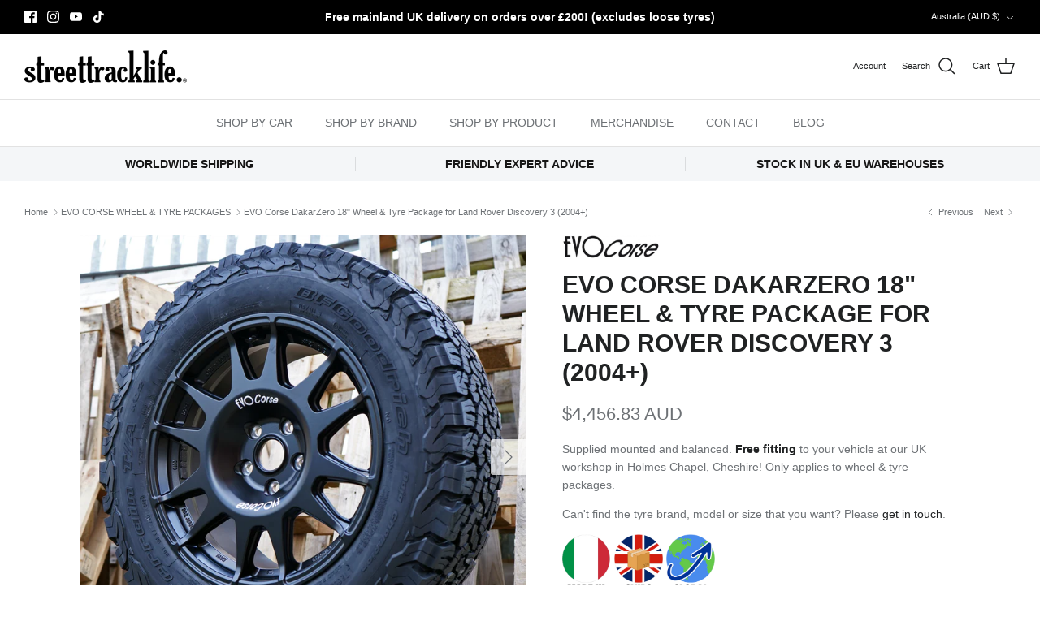

--- FILE ---
content_type: text/html; charset=utf-8
request_url: https://streettracklife.com/en-au/collections/evo-corse-wheel-tyre-packages/products/evo-corse-dakarzero-18-wheel-tyre-package-for-land-rover-discovery-3-2004
body_size: 69733
content:
<!DOCTYPE html><html lang="en" dir="ltr">
<head>
  <!-- Symmetry 6.0.0 -->

  <title>
    EVO Corse DakarZero 18&quot; Wheel &amp; Tyre Package for Land Rover Discovery  &ndash; STREET TRACK LIFE
  </title>

  <meta charset="utf-8" />
<meta name="viewport" content="width=device-width,initial-scale=1.0" />
<meta http-equiv="X-UA-Compatible" content="IE=edge">

<link rel="preconnect" href="https://cdn.shopify.com" crossorigin>
<link rel="preconnect" href="https://fonts.shopify.com" crossorigin>
<link rel="preconnect" href="https://monorail-edge.shopifysvc.com"><link rel="preload" href="//streettracklife.com/cdn/shop/t/11/assets/vendor.min.js?v=11589511144441591071679944671" as="script">
<link rel="preload" href="//streettracklife.com/cdn/shop/t/11/assets/theme.js?v=119870490883413707321733930131" as="script"><link rel="canonical" href="https://streettracklife.com/en-au/products/evo-corse-dakarzero-18-wheel-tyre-package-for-land-rover-discovery-3-2004" /><link rel="icon" href="//streettracklife.com/cdn/shop/files/STL-STL_-BLK-RGB_favicon.png?crop=center&height=48&v=1678375153&width=48" type="image/png"><meta name="description" content="Supplied fitted, balanced and ready to be installed on your Land Rover Discovery 3 (2004+). Package includes wheels, tyres and fitting kit (comprising of wheel nuts &amp;amp; centre caps). TPMS sensors are not included - please contact us if you require TPMS sensors. Since 2012 the DakarCorse offroad wheel has been the mos">
<style>
    
    
    
    
    
    
    
    
    
  </style>

  <meta property="og:site_name" content="STREET TRACK LIFE">
<meta property="og:url" content="https://streettracklife.com/en-au/products/evo-corse-dakarzero-18-wheel-tyre-package-for-land-rover-discovery-3-2004">
<meta property="og:title" content="EVO Corse DakarZero 18&quot; Wheel &amp; Tyre Package for Land Rover Discovery ">
<meta property="og:type" content="product">
<meta property="og:description" content="Supplied fitted, balanced and ready to be installed on your Land Rover Discovery 3 (2004+). Package includes wheels, tyres and fitting kit (comprising of wheel nuts &amp;amp; centre caps). TPMS sensors are not included - please contact us if you require TPMS sensors. Since 2012 the DakarCorse offroad wheel has been the mos"><meta property="og:image" content="http://streettracklife.com/cdn/shop/files/DSC03741_1200x1200.jpg?v=1714646681">
  <meta property="og:image:secure_url" content="https://streettracklife.com/cdn/shop/files/DSC03741_1200x1200.jpg?v=1714646681">
  <meta property="og:image:width" content="2048">
  <meta property="og:image:height" content="2048"><meta property="og:price:amount" content="4,456.83">
  <meta property="og:price:currency" content="AUD"><meta name="twitter:card" content="summary_large_image">
<meta name="twitter:title" content="EVO Corse DakarZero 18&quot; Wheel &amp; Tyre Package for Land Rover Discovery ">
<meta name="twitter:description" content="Supplied fitted, balanced and ready to be installed on your Land Rover Discovery 3 (2004+). Package includes wheels, tyres and fitting kit (comprising of wheel nuts &amp;amp; centre caps). TPMS sensors are not included - please contact us if you require TPMS sensors. Since 2012 the DakarCorse offroad wheel has been the mos">


  <link href="//streettracklife.com/cdn/shop/t/11/assets/styles.css?v=126864856382466437781759334590" rel="stylesheet" type="text/css" media="all" />
<script>
    window.theme = window.theme || {};
    theme.money_format_with_product_code_preference = "${{amount}} AUD";
    theme.money_format_with_cart_code_preference = "${{amount}} AUD";
    theme.money_format = "${{amount}}";
    theme.strings = {
      previous: "Previous",
      next: "Next",
      addressError: "Error looking up that address",
      addressNoResults: "No results for that address",
      addressQueryLimit: "You have exceeded the Google API usage limit. Consider upgrading to a \u003ca href=\"https:\/\/developers.google.com\/maps\/premium\/usage-limits\"\u003ePremium Plan\u003c\/a\u003e.",
      authError: "There was a problem authenticating your Google Maps API Key.",
      icon_labels_left: "Left",
      icon_labels_right: "Right",
      icon_labels_down: "Down",
      icon_labels_close: "Close",
      icon_labels_plus: "Plus",
      imageSlider: "Image slider",
      cart_terms_confirmation: "Please agree to the terms of service before continuing",
      cart_general_quantity_too_high: "You can only have [QUANTITY] in your cart",
      products_listing_from: "From",
      layout_live_search_see_all: "See all results",
      products_product_add_to_cart: "Add to Cart",
      products_variant_no_stock: "Sold out",
      products_variant_non_existent: "Unavailable",
      products_product_pick_a: "Pick a",
      general_navigation_menu_toggle_aria_label: "Toggle menu",
      general_accessibility_labels_close: "Close",
      products_product_added_to_cart: "Added to cart",
      general_quick_search_pages: "Pages",
      general_quick_search_no_results: "No search results! If you\u0026#39;re using a product SKU, please press Return",
      collections_general_see_all_subcollections: "See all..."
    };
    theme.routes = {
      cart_url: '/en-au/cart',
      cart_add_url: '/en-au/cart/add.js',
      cart_update_url: '/en-au/cart/update.js',
      predictive_search_url: '/en-au/search/suggest'
    };
    theme.settings = {
      cart_type: "page",
      after_add_to_cart: "notification",
      quickbuy_style: "off",
      avoid_orphans: true
    };
    document.documentElement.classList.add('js');
  </script>

  <script src="//streettracklife.com/cdn/shop/t/11/assets/vendor.min.js?v=11589511144441591071679944671" defer="defer"></script>
  <script src="//streettracklife.com/cdn/shop/t/11/assets/theme.js?v=119870490883413707321733930131" defer="defer"></script>

  <script>window.performance && window.performance.mark && window.performance.mark('shopify.content_for_header.start');</script><meta name="google-site-verification" content="Bq18EvXfJewik9-JdGr2UWbV1r7gtokC-0Fi-JGlcs4">
<meta name="facebook-domain-verification" content="nfebd2fi6i3j3cfk7plm4ao397v95c">
<meta id="shopify-digital-wallet" name="shopify-digital-wallet" content="/9096167486/digital_wallets/dialog">
<meta name="shopify-checkout-api-token" content="7605a80c19871cc56b829b57bda740d5">
<meta id="in-context-paypal-metadata" data-shop-id="9096167486" data-venmo-supported="false" data-environment="production" data-locale="en_US" data-paypal-v4="true" data-currency="AUD">
<link rel="alternate" hreflang="x-default" href="https://streettracklife.com/products/evo-corse-dakarzero-18-wheel-tyre-package-for-land-rover-discovery-3-2004">
<link rel="alternate" hreflang="en-US" href="https://streettracklife.com/en-us/products/evo-corse-dakarzero-18-wheel-tyre-package-for-land-rover-discovery-3-2004">
<link rel="alternate" hreflang="en-AU" href="https://streettracklife.com/en-au/products/evo-corse-dakarzero-18-wheel-tyre-package-for-land-rover-discovery-3-2004">
<link rel="alternate" hreflang="en-GB" href="https://streettracklife.com/products/evo-corse-dakarzero-18-wheel-tyre-package-for-land-rover-discovery-3-2004">
<link rel="alternate" type="application/json+oembed" href="https://streettracklife.com/en-au/products/evo-corse-dakarzero-18-wheel-tyre-package-for-land-rover-discovery-3-2004.oembed">
<script async="async" src="/checkouts/internal/preloads.js?locale=en-AU"></script>
<link rel="preconnect" href="https://shop.app" crossorigin="anonymous">
<script async="async" src="https://shop.app/checkouts/internal/preloads.js?locale=en-AU&shop_id=9096167486" crossorigin="anonymous"></script>
<script id="apple-pay-shop-capabilities" type="application/json">{"shopId":9096167486,"countryCode":"GB","currencyCode":"AUD","merchantCapabilities":["supports3DS"],"merchantId":"gid:\/\/shopify\/Shop\/9096167486","merchantName":"STREET TRACK LIFE","requiredBillingContactFields":["postalAddress","email","phone"],"requiredShippingContactFields":["postalAddress","email","phone"],"shippingType":"shipping","supportedNetworks":["visa","maestro","masterCard","amex","discover","elo"],"total":{"type":"pending","label":"STREET TRACK LIFE","amount":"1.00"},"shopifyPaymentsEnabled":true,"supportsSubscriptions":true}</script>
<script id="shopify-features" type="application/json">{"accessToken":"7605a80c19871cc56b829b57bda740d5","betas":["rich-media-storefront-analytics"],"domain":"streettracklife.com","predictiveSearch":true,"shopId":9096167486,"locale":"en"}</script>
<script>var Shopify = Shopify || {};
Shopify.shop = "jimnystyle.myshopify.com";
Shopify.locale = "en";
Shopify.currency = {"active":"AUD","rate":"2.0047998"};
Shopify.country = "AU";
Shopify.theme = {"name":"Symmetry - Live - No Changes After 15\/0126","id":136288796899,"schema_name":"Symmetry","schema_version":"6.0.0","theme_store_id":568,"role":"main"};
Shopify.theme.handle = "null";
Shopify.theme.style = {"id":null,"handle":null};
Shopify.cdnHost = "streettracklife.com/cdn";
Shopify.routes = Shopify.routes || {};
Shopify.routes.root = "/en-au/";</script>
<script type="module">!function(o){(o.Shopify=o.Shopify||{}).modules=!0}(window);</script>
<script>!function(o){function n(){var o=[];function n(){o.push(Array.prototype.slice.apply(arguments))}return n.q=o,n}var t=o.Shopify=o.Shopify||{};t.loadFeatures=n(),t.autoloadFeatures=n()}(window);</script>
<script>
  window.ShopifyPay = window.ShopifyPay || {};
  window.ShopifyPay.apiHost = "shop.app\/pay";
  window.ShopifyPay.redirectState = null;
</script>
<script id="shop-js-analytics" type="application/json">{"pageType":"product"}</script>
<script defer="defer" async type="module" src="//streettracklife.com/cdn/shopifycloud/shop-js/modules/v2/client.init-shop-cart-sync_BN7fPSNr.en.esm.js"></script>
<script defer="defer" async type="module" src="//streettracklife.com/cdn/shopifycloud/shop-js/modules/v2/chunk.common_Cbph3Kss.esm.js"></script>
<script defer="defer" async type="module" src="//streettracklife.com/cdn/shopifycloud/shop-js/modules/v2/chunk.modal_DKumMAJ1.esm.js"></script>
<script type="module">
  await import("//streettracklife.com/cdn/shopifycloud/shop-js/modules/v2/client.init-shop-cart-sync_BN7fPSNr.en.esm.js");
await import("//streettracklife.com/cdn/shopifycloud/shop-js/modules/v2/chunk.common_Cbph3Kss.esm.js");
await import("//streettracklife.com/cdn/shopifycloud/shop-js/modules/v2/chunk.modal_DKumMAJ1.esm.js");

  window.Shopify.SignInWithShop?.initShopCartSync?.({"fedCMEnabled":true,"windoidEnabled":true});

</script>
<script>
  window.Shopify = window.Shopify || {};
  if (!window.Shopify.featureAssets) window.Shopify.featureAssets = {};
  window.Shopify.featureAssets['shop-js'] = {"shop-cart-sync":["modules/v2/client.shop-cart-sync_CJVUk8Jm.en.esm.js","modules/v2/chunk.common_Cbph3Kss.esm.js","modules/v2/chunk.modal_DKumMAJ1.esm.js"],"init-fed-cm":["modules/v2/client.init-fed-cm_7Fvt41F4.en.esm.js","modules/v2/chunk.common_Cbph3Kss.esm.js","modules/v2/chunk.modal_DKumMAJ1.esm.js"],"init-shop-email-lookup-coordinator":["modules/v2/client.init-shop-email-lookup-coordinator_Cc088_bR.en.esm.js","modules/v2/chunk.common_Cbph3Kss.esm.js","modules/v2/chunk.modal_DKumMAJ1.esm.js"],"init-windoid":["modules/v2/client.init-windoid_hPopwJRj.en.esm.js","modules/v2/chunk.common_Cbph3Kss.esm.js","modules/v2/chunk.modal_DKumMAJ1.esm.js"],"shop-button":["modules/v2/client.shop-button_B0jaPSNF.en.esm.js","modules/v2/chunk.common_Cbph3Kss.esm.js","modules/v2/chunk.modal_DKumMAJ1.esm.js"],"shop-cash-offers":["modules/v2/client.shop-cash-offers_DPIskqss.en.esm.js","modules/v2/chunk.common_Cbph3Kss.esm.js","modules/v2/chunk.modal_DKumMAJ1.esm.js"],"shop-toast-manager":["modules/v2/client.shop-toast-manager_CK7RT69O.en.esm.js","modules/v2/chunk.common_Cbph3Kss.esm.js","modules/v2/chunk.modal_DKumMAJ1.esm.js"],"init-shop-cart-sync":["modules/v2/client.init-shop-cart-sync_BN7fPSNr.en.esm.js","modules/v2/chunk.common_Cbph3Kss.esm.js","modules/v2/chunk.modal_DKumMAJ1.esm.js"],"init-customer-accounts-sign-up":["modules/v2/client.init-customer-accounts-sign-up_CfPf4CXf.en.esm.js","modules/v2/client.shop-login-button_DeIztwXF.en.esm.js","modules/v2/chunk.common_Cbph3Kss.esm.js","modules/v2/chunk.modal_DKumMAJ1.esm.js"],"pay-button":["modules/v2/client.pay-button_CgIwFSYN.en.esm.js","modules/v2/chunk.common_Cbph3Kss.esm.js","modules/v2/chunk.modal_DKumMAJ1.esm.js"],"init-customer-accounts":["modules/v2/client.init-customer-accounts_DQ3x16JI.en.esm.js","modules/v2/client.shop-login-button_DeIztwXF.en.esm.js","modules/v2/chunk.common_Cbph3Kss.esm.js","modules/v2/chunk.modal_DKumMAJ1.esm.js"],"avatar":["modules/v2/client.avatar_BTnouDA3.en.esm.js"],"init-shop-for-new-customer-accounts":["modules/v2/client.init-shop-for-new-customer-accounts_CsZy_esa.en.esm.js","modules/v2/client.shop-login-button_DeIztwXF.en.esm.js","modules/v2/chunk.common_Cbph3Kss.esm.js","modules/v2/chunk.modal_DKumMAJ1.esm.js"],"shop-follow-button":["modules/v2/client.shop-follow-button_BRMJjgGd.en.esm.js","modules/v2/chunk.common_Cbph3Kss.esm.js","modules/v2/chunk.modal_DKumMAJ1.esm.js"],"checkout-modal":["modules/v2/client.checkout-modal_B9Drz_yf.en.esm.js","modules/v2/chunk.common_Cbph3Kss.esm.js","modules/v2/chunk.modal_DKumMAJ1.esm.js"],"shop-login-button":["modules/v2/client.shop-login-button_DeIztwXF.en.esm.js","modules/v2/chunk.common_Cbph3Kss.esm.js","modules/v2/chunk.modal_DKumMAJ1.esm.js"],"lead-capture":["modules/v2/client.lead-capture_DXYzFM3R.en.esm.js","modules/v2/chunk.common_Cbph3Kss.esm.js","modules/v2/chunk.modal_DKumMAJ1.esm.js"],"shop-login":["modules/v2/client.shop-login_CA5pJqmO.en.esm.js","modules/v2/chunk.common_Cbph3Kss.esm.js","modules/v2/chunk.modal_DKumMAJ1.esm.js"],"payment-terms":["modules/v2/client.payment-terms_BxzfvcZJ.en.esm.js","modules/v2/chunk.common_Cbph3Kss.esm.js","modules/v2/chunk.modal_DKumMAJ1.esm.js"]};
</script>
<script>(function() {
  var isLoaded = false;
  function asyncLoad() {
    if (isLoaded) return;
    isLoaded = true;
    var urls = ["https:\/\/www.paypal.com\/tagmanager\/pptm.js?id=39ee9aad-fee6-45f1-8387-8354ada264d1\u0026shop=jimnystyle.myshopify.com","https:\/\/s3.eu-west-1.amazonaws.com\/cdn.cubyn.com\/mondial-relay\/shopify-relay.js?shop=jimnystyle.myshopify.com","https:\/\/d1hcrjcdtouu7e.cloudfront.net\/js\/gdpr_cookie_consent.min.js?shop=jimnystyle.myshopify.com","https:\/\/wisepops.net\/loader.js?v=2\u0026h=ov9wo4it55\u0026shop=jimnystyle.myshopify.com","https:\/\/geostock.nyc3.digitaloceanspaces.com\/js\/inventoryLocation.js?shop=jimnystyle.myshopify.com"];
    for (var i = 0; i < urls.length; i++) {
      var s = document.createElement('script');
      s.type = 'text/javascript';
      s.async = true;
      s.src = urls[i];
      var x = document.getElementsByTagName('script')[0];
      x.parentNode.insertBefore(s, x);
    }
  };
  if(window.attachEvent) {
    window.attachEvent('onload', asyncLoad);
  } else {
    window.addEventListener('load', asyncLoad, false);
  }
})();</script>
<script id="__st">var __st={"a":9096167486,"offset":0,"reqid":"0cd70a7e-35a8-408a-8af5-65b009956e33-1769882577","pageurl":"streettracklife.com\/en-au\/collections\/evo-corse-wheel-tyre-packages\/products\/evo-corse-dakarzero-18-wheel-tyre-package-for-land-rover-discovery-3-2004","u":"6029820f91c1","p":"product","rtyp":"product","rid":8463729787107};</script>
<script>window.ShopifyPaypalV4VisibilityTracking = true;</script>
<script id="captcha-bootstrap">!function(){'use strict';const t='contact',e='account',n='new_comment',o=[[t,t],['blogs',n],['comments',n],[t,'customer']],c=[[e,'customer_login'],[e,'guest_login'],[e,'recover_customer_password'],[e,'create_customer']],r=t=>t.map((([t,e])=>`form[action*='/${t}']:not([data-nocaptcha='true']) input[name='form_type'][value='${e}']`)).join(','),a=t=>()=>t?[...document.querySelectorAll(t)].map((t=>t.form)):[];function s(){const t=[...o],e=r(t);return a(e)}const i='password',u='form_key',d=['recaptcha-v3-token','g-recaptcha-response','h-captcha-response',i],f=()=>{try{return window.sessionStorage}catch{return}},m='__shopify_v',_=t=>t.elements[u];function p(t,e,n=!1){try{const o=window.sessionStorage,c=JSON.parse(o.getItem(e)),{data:r}=function(t){const{data:e,action:n}=t;return t[m]||n?{data:e,action:n}:{data:t,action:n}}(c);for(const[e,n]of Object.entries(r))t.elements[e]&&(t.elements[e].value=n);n&&o.removeItem(e)}catch(o){console.error('form repopulation failed',{error:o})}}const l='form_type',E='cptcha';function T(t){t.dataset[E]=!0}const w=window,h=w.document,L='Shopify',v='ce_forms',y='captcha';let A=!1;((t,e)=>{const n=(g='f06e6c50-85a8-45c8-87d0-21a2b65856fe',I='https://cdn.shopify.com/shopifycloud/storefront-forms-hcaptcha/ce_storefront_forms_captcha_hcaptcha.v1.5.2.iife.js',D={infoText:'Protected by hCaptcha',privacyText:'Privacy',termsText:'Terms'},(t,e,n)=>{const o=w[L][v],c=o.bindForm;if(c)return c(t,g,e,D).then(n);var r;o.q.push([[t,g,e,D],n]),r=I,A||(h.body.append(Object.assign(h.createElement('script'),{id:'captcha-provider',async:!0,src:r})),A=!0)});var g,I,D;w[L]=w[L]||{},w[L][v]=w[L][v]||{},w[L][v].q=[],w[L][y]=w[L][y]||{},w[L][y].protect=function(t,e){n(t,void 0,e),T(t)},Object.freeze(w[L][y]),function(t,e,n,w,h,L){const[v,y,A,g]=function(t,e,n){const i=e?o:[],u=t?c:[],d=[...i,...u],f=r(d),m=r(i),_=r(d.filter((([t,e])=>n.includes(e))));return[a(f),a(m),a(_),s()]}(w,h,L),I=t=>{const e=t.target;return e instanceof HTMLFormElement?e:e&&e.form},D=t=>v().includes(t);t.addEventListener('submit',(t=>{const e=I(t);if(!e)return;const n=D(e)&&!e.dataset.hcaptchaBound&&!e.dataset.recaptchaBound,o=_(e),c=g().includes(e)&&(!o||!o.value);(n||c)&&t.preventDefault(),c&&!n&&(function(t){try{if(!f())return;!function(t){const e=f();if(!e)return;const n=_(t);if(!n)return;const o=n.value;o&&e.removeItem(o)}(t);const e=Array.from(Array(32),(()=>Math.random().toString(36)[2])).join('');!function(t,e){_(t)||t.append(Object.assign(document.createElement('input'),{type:'hidden',name:u})),t.elements[u].value=e}(t,e),function(t,e){const n=f();if(!n)return;const o=[...t.querySelectorAll(`input[type='${i}']`)].map((({name:t})=>t)),c=[...d,...o],r={};for(const[a,s]of new FormData(t).entries())c.includes(a)||(r[a]=s);n.setItem(e,JSON.stringify({[m]:1,action:t.action,data:r}))}(t,e)}catch(e){console.error('failed to persist form',e)}}(e),e.submit())}));const S=(t,e)=>{t&&!t.dataset[E]&&(n(t,e.some((e=>e===t))),T(t))};for(const o of['focusin','change'])t.addEventListener(o,(t=>{const e=I(t);D(e)&&S(e,y())}));const B=e.get('form_key'),M=e.get(l),P=B&&M;t.addEventListener('DOMContentLoaded',(()=>{const t=y();if(P)for(const e of t)e.elements[l].value===M&&p(e,B);[...new Set([...A(),...v().filter((t=>'true'===t.dataset.shopifyCaptcha))])].forEach((e=>S(e,t)))}))}(h,new URLSearchParams(w.location.search),n,t,e,['guest_login'])})(!0,!0)}();</script>
<script integrity="sha256-4kQ18oKyAcykRKYeNunJcIwy7WH5gtpwJnB7kiuLZ1E=" data-source-attribution="shopify.loadfeatures" defer="defer" src="//streettracklife.com/cdn/shopifycloud/storefront/assets/storefront/load_feature-a0a9edcb.js" crossorigin="anonymous"></script>
<script crossorigin="anonymous" defer="defer" src="//streettracklife.com/cdn/shopifycloud/storefront/assets/shopify_pay/storefront-65b4c6d7.js?v=20250812"></script>
<script data-source-attribution="shopify.dynamic_checkout.dynamic.init">var Shopify=Shopify||{};Shopify.PaymentButton=Shopify.PaymentButton||{isStorefrontPortableWallets:!0,init:function(){window.Shopify.PaymentButton.init=function(){};var t=document.createElement("script");t.src="https://streettracklife.com/cdn/shopifycloud/portable-wallets/latest/portable-wallets.en.js",t.type="module",document.head.appendChild(t)}};
</script>
<script data-source-attribution="shopify.dynamic_checkout.buyer_consent">
  function portableWalletsHideBuyerConsent(e){var t=document.getElementById("shopify-buyer-consent"),n=document.getElementById("shopify-subscription-policy-button");t&&n&&(t.classList.add("hidden"),t.setAttribute("aria-hidden","true"),n.removeEventListener("click",e))}function portableWalletsShowBuyerConsent(e){var t=document.getElementById("shopify-buyer-consent"),n=document.getElementById("shopify-subscription-policy-button");t&&n&&(t.classList.remove("hidden"),t.removeAttribute("aria-hidden"),n.addEventListener("click",e))}window.Shopify?.PaymentButton&&(window.Shopify.PaymentButton.hideBuyerConsent=portableWalletsHideBuyerConsent,window.Shopify.PaymentButton.showBuyerConsent=portableWalletsShowBuyerConsent);
</script>
<script data-source-attribution="shopify.dynamic_checkout.cart.bootstrap">document.addEventListener("DOMContentLoaded",(function(){function t(){return document.querySelector("shopify-accelerated-checkout-cart, shopify-accelerated-checkout")}if(t())Shopify.PaymentButton.init();else{new MutationObserver((function(e,n){t()&&(Shopify.PaymentButton.init(),n.disconnect())})).observe(document.body,{childList:!0,subtree:!0})}}));
</script>
<link id="shopify-accelerated-checkout-styles" rel="stylesheet" media="screen" href="https://streettracklife.com/cdn/shopifycloud/portable-wallets/latest/accelerated-checkout-backwards-compat.css" crossorigin="anonymous">
<style id="shopify-accelerated-checkout-cart">
        #shopify-buyer-consent {
  margin-top: 1em;
  display: inline-block;
  width: 100%;
}

#shopify-buyer-consent.hidden {
  display: none;
}

#shopify-subscription-policy-button {
  background: none;
  border: none;
  padding: 0;
  text-decoration: underline;
  font-size: inherit;
  cursor: pointer;
}

#shopify-subscription-policy-button::before {
  box-shadow: none;
}

      </style>
<script id="sections-script" data-sections="product-recommendations" defer="defer" src="//streettracklife.com/cdn/shop/t/11/compiled_assets/scripts.js?v=22702"></script>
<script>window.performance && window.performance.mark && window.performance.mark('shopify.content_for_header.end');</script>



<!-- BEGIN app block: shopify://apps/consentmo-gdpr/blocks/gdpr_cookie_consent/4fbe573f-a377-4fea-9801-3ee0858cae41 -->


<!-- END app block --><!-- BEGIN app block: shopify://apps/pagefly-page-builder/blocks/app-embed/83e179f7-59a0-4589-8c66-c0dddf959200 -->

<!-- BEGIN app snippet: pagefly-cro-ab-testing-main -->







<script>
  ;(function () {
    const url = new URL(window.location)
    const viewParam = url.searchParams.get('view')
    if (viewParam && viewParam.includes('variant-pf-')) {
      url.searchParams.set('pf_v', viewParam)
      url.searchParams.delete('view')
      window.history.replaceState({}, '', url)
    }
  })()
</script>



<script type='module'>
  
  window.PAGEFLY_CRO = window.PAGEFLY_CRO || {}

  window.PAGEFLY_CRO['data_debug'] = {
    original_template_suffix: "wheel-tyre-packages",
    allow_ab_test: false,
    ab_test_start_time: 0,
    ab_test_end_time: 0,
    today_date_time: 1769882577000,
  }
  window.PAGEFLY_CRO['GA4'] = { enabled: false}
</script>

<!-- END app snippet -->








  <script src='https://cdn.shopify.com/extensions/019bf883-1122-7445-9dca-5d60e681c2c8/pagefly-page-builder-216/assets/pagefly-helper.js' defer='defer'></script>

  <script src='https://cdn.shopify.com/extensions/019bf883-1122-7445-9dca-5d60e681c2c8/pagefly-page-builder-216/assets/pagefly-general-helper.js' defer='defer'></script>

  <script src='https://cdn.shopify.com/extensions/019bf883-1122-7445-9dca-5d60e681c2c8/pagefly-page-builder-216/assets/pagefly-snap-slider.js' defer='defer'></script>

  <script src='https://cdn.shopify.com/extensions/019bf883-1122-7445-9dca-5d60e681c2c8/pagefly-page-builder-216/assets/pagefly-slideshow-v3.js' defer='defer'></script>

  <script src='https://cdn.shopify.com/extensions/019bf883-1122-7445-9dca-5d60e681c2c8/pagefly-page-builder-216/assets/pagefly-slideshow-v4.js' defer='defer'></script>

  <script src='https://cdn.shopify.com/extensions/019bf883-1122-7445-9dca-5d60e681c2c8/pagefly-page-builder-216/assets/pagefly-glider.js' defer='defer'></script>

  <script src='https://cdn.shopify.com/extensions/019bf883-1122-7445-9dca-5d60e681c2c8/pagefly-page-builder-216/assets/pagefly-slideshow-v1-v2.js' defer='defer'></script>

  <script src='https://cdn.shopify.com/extensions/019bf883-1122-7445-9dca-5d60e681c2c8/pagefly-page-builder-216/assets/pagefly-product-media.js' defer='defer'></script>

  <script src='https://cdn.shopify.com/extensions/019bf883-1122-7445-9dca-5d60e681c2c8/pagefly-page-builder-216/assets/pagefly-product.js' defer='defer'></script>


<script id='pagefly-helper-data' type='application/json'>
  {
    "page_optimization": {
      "assets_prefetching": false
    },
    "elements_asset_mapper": {
      "Accordion": "https://cdn.shopify.com/extensions/019bf883-1122-7445-9dca-5d60e681c2c8/pagefly-page-builder-216/assets/pagefly-accordion.js",
      "Accordion3": "https://cdn.shopify.com/extensions/019bf883-1122-7445-9dca-5d60e681c2c8/pagefly-page-builder-216/assets/pagefly-accordion3.js",
      "CountDown": "https://cdn.shopify.com/extensions/019bf883-1122-7445-9dca-5d60e681c2c8/pagefly-page-builder-216/assets/pagefly-countdown.js",
      "GMap1": "https://cdn.shopify.com/extensions/019bf883-1122-7445-9dca-5d60e681c2c8/pagefly-page-builder-216/assets/pagefly-gmap.js",
      "GMap2": "https://cdn.shopify.com/extensions/019bf883-1122-7445-9dca-5d60e681c2c8/pagefly-page-builder-216/assets/pagefly-gmap.js",
      "GMapBasicV2": "https://cdn.shopify.com/extensions/019bf883-1122-7445-9dca-5d60e681c2c8/pagefly-page-builder-216/assets/pagefly-gmap.js",
      "GMapAdvancedV2": "https://cdn.shopify.com/extensions/019bf883-1122-7445-9dca-5d60e681c2c8/pagefly-page-builder-216/assets/pagefly-gmap.js",
      "HTML.Video": "https://cdn.shopify.com/extensions/019bf883-1122-7445-9dca-5d60e681c2c8/pagefly-page-builder-216/assets/pagefly-htmlvideo.js",
      "HTML.Video2": "https://cdn.shopify.com/extensions/019bf883-1122-7445-9dca-5d60e681c2c8/pagefly-page-builder-216/assets/pagefly-htmlvideo2.js",
      "HTML.Video3": "https://cdn.shopify.com/extensions/019bf883-1122-7445-9dca-5d60e681c2c8/pagefly-page-builder-216/assets/pagefly-htmlvideo2.js",
      "BackgroundVideo": "https://cdn.shopify.com/extensions/019bf883-1122-7445-9dca-5d60e681c2c8/pagefly-page-builder-216/assets/pagefly-htmlvideo2.js",
      "Instagram": "https://cdn.shopify.com/extensions/019bf883-1122-7445-9dca-5d60e681c2c8/pagefly-page-builder-216/assets/pagefly-instagram.js",
      "Instagram2": "https://cdn.shopify.com/extensions/019bf883-1122-7445-9dca-5d60e681c2c8/pagefly-page-builder-216/assets/pagefly-instagram.js",
      "Insta3": "https://cdn.shopify.com/extensions/019bf883-1122-7445-9dca-5d60e681c2c8/pagefly-page-builder-216/assets/pagefly-instagram3.js",
      "Tabs": "https://cdn.shopify.com/extensions/019bf883-1122-7445-9dca-5d60e681c2c8/pagefly-page-builder-216/assets/pagefly-tab.js",
      "Tabs3": "https://cdn.shopify.com/extensions/019bf883-1122-7445-9dca-5d60e681c2c8/pagefly-page-builder-216/assets/pagefly-tab3.js",
      "ProductBox": "https://cdn.shopify.com/extensions/019bf883-1122-7445-9dca-5d60e681c2c8/pagefly-page-builder-216/assets/pagefly-cart.js",
      "FBPageBox2": "https://cdn.shopify.com/extensions/019bf883-1122-7445-9dca-5d60e681c2c8/pagefly-page-builder-216/assets/pagefly-facebook.js",
      "FBLikeButton2": "https://cdn.shopify.com/extensions/019bf883-1122-7445-9dca-5d60e681c2c8/pagefly-page-builder-216/assets/pagefly-facebook.js",
      "TwitterFeed2": "https://cdn.shopify.com/extensions/019bf883-1122-7445-9dca-5d60e681c2c8/pagefly-page-builder-216/assets/pagefly-twitter.js",
      "Paragraph4": "https://cdn.shopify.com/extensions/019bf883-1122-7445-9dca-5d60e681c2c8/pagefly-page-builder-216/assets/pagefly-paragraph4.js",

      "AliReviews": "https://cdn.shopify.com/extensions/019bf883-1122-7445-9dca-5d60e681c2c8/pagefly-page-builder-216/assets/pagefly-3rd-elements.js",
      "BackInStock": "https://cdn.shopify.com/extensions/019bf883-1122-7445-9dca-5d60e681c2c8/pagefly-page-builder-216/assets/pagefly-3rd-elements.js",
      "GloboBackInStock": "https://cdn.shopify.com/extensions/019bf883-1122-7445-9dca-5d60e681c2c8/pagefly-page-builder-216/assets/pagefly-3rd-elements.js",
      "GrowaveWishlist": "https://cdn.shopify.com/extensions/019bf883-1122-7445-9dca-5d60e681c2c8/pagefly-page-builder-216/assets/pagefly-3rd-elements.js",
      "InfiniteOptionsShopPad": "https://cdn.shopify.com/extensions/019bf883-1122-7445-9dca-5d60e681c2c8/pagefly-page-builder-216/assets/pagefly-3rd-elements.js",
      "InkybayProductPersonalizer": "https://cdn.shopify.com/extensions/019bf883-1122-7445-9dca-5d60e681c2c8/pagefly-page-builder-216/assets/pagefly-3rd-elements.js",
      "LimeSpot": "https://cdn.shopify.com/extensions/019bf883-1122-7445-9dca-5d60e681c2c8/pagefly-page-builder-216/assets/pagefly-3rd-elements.js",
      "Loox": "https://cdn.shopify.com/extensions/019bf883-1122-7445-9dca-5d60e681c2c8/pagefly-page-builder-216/assets/pagefly-3rd-elements.js",
      "Opinew": "https://cdn.shopify.com/extensions/019bf883-1122-7445-9dca-5d60e681c2c8/pagefly-page-builder-216/assets/pagefly-3rd-elements.js",
      "Powr": "https://cdn.shopify.com/extensions/019bf883-1122-7445-9dca-5d60e681c2c8/pagefly-page-builder-216/assets/pagefly-3rd-elements.js",
      "ProductReviews": "https://cdn.shopify.com/extensions/019bf883-1122-7445-9dca-5d60e681c2c8/pagefly-page-builder-216/assets/pagefly-3rd-elements.js",
      "PushOwl": "https://cdn.shopify.com/extensions/019bf883-1122-7445-9dca-5d60e681c2c8/pagefly-page-builder-216/assets/pagefly-3rd-elements.js",
      "ReCharge": "https://cdn.shopify.com/extensions/019bf883-1122-7445-9dca-5d60e681c2c8/pagefly-page-builder-216/assets/pagefly-3rd-elements.js",
      "Rivyo": "https://cdn.shopify.com/extensions/019bf883-1122-7445-9dca-5d60e681c2c8/pagefly-page-builder-216/assets/pagefly-3rd-elements.js",
      "TrackingMore": "https://cdn.shopify.com/extensions/019bf883-1122-7445-9dca-5d60e681c2c8/pagefly-page-builder-216/assets/pagefly-3rd-elements.js",
      "Vitals": "https://cdn.shopify.com/extensions/019bf883-1122-7445-9dca-5d60e681c2c8/pagefly-page-builder-216/assets/pagefly-3rd-elements.js",
      "Wiser": "https://cdn.shopify.com/extensions/019bf883-1122-7445-9dca-5d60e681c2c8/pagefly-page-builder-216/assets/pagefly-3rd-elements.js"
    },
    "custom_elements_mapper": {
      "pf-click-action-element": "https://cdn.shopify.com/extensions/019bf883-1122-7445-9dca-5d60e681c2c8/pagefly-page-builder-216/assets/pagefly-click-action-element.js",
      "pf-dialog-element": "https://cdn.shopify.com/extensions/019bf883-1122-7445-9dca-5d60e681c2c8/pagefly-page-builder-216/assets/pagefly-dialog-element.js"
    }
  }
</script>


<!-- END app block --><!-- BEGIN app block: shopify://apps/frequently-bought/blocks/app-embed-block/b1a8cbea-c844-4842-9529-7c62dbab1b1f --><script>
    window.codeblackbelt = window.codeblackbelt || {};
    window.codeblackbelt.shop = window.codeblackbelt.shop || 'jimnystyle.myshopify.com';
    
        window.codeblackbelt.productId = 8463729787107;</script><script src="//cdn.codeblackbelt.com/widgets/frequently-bought-together/main.min.js?version=2026013118+0000" async></script>
 <!-- END app block --><!-- BEGIN app block: shopify://apps/wisepops-email-sms-popups/blocks/app-embed/e7d7a4f7-0df4-4073-9375-5f36db513952 --><script>
  // Create the wisepops() function
  window.wisepops_key = window.WisePopsObject = window.wisepops_key || window.WisePopsObject || "wisepops";
  window[window.wisepops_key] = function () {
    window[window.wisepops_key].q.push(arguments);
  };
  window[window.wisepops_key].q = [];
  window[window.wisepops_key].l = Date.now();

  // Disable deprecated snippet
  window._wisepopsSkipShopifyDeprecatedSnippet = true;

  document.addEventListener('wisepops.after-initialization', function () {
    // https://developer.mozilla.org/en-US/docs/Web/API/Document/cookie/Simple_document.cookie_framework
    function getCookieValue(sKey) {
      if (!sKey) { return null; }
      return decodeURIComponent(document.cookie.replace(new RegExp("(?:(?:^|.*;)\\s*" + encodeURIComponent(sKey).replace(/[\-\.\+\*]/g, "\\$&") + "\\s*\\=\\s*([^;]*).*$)|^.*$"), "$1")) || null;
    }

    function getTotalInventoryQuantity() {
      var variants = [{"id":44908086690019,"title":"4x Wheels \u0026 Tyres \/ Anthracite \/ BF Goodrich KO3 (265\/60R18 - Black Lettering)","option1":"4x Wheels \u0026 Tyres","option2":"Anthracite","option3":"BF Goodrich KO3 (265\/60R18 - Black Lettering)","sku":"LR3-SE5240130051-4-2656018XBFATKO2","requires_shipping":true,"taxable":true,"featured_image":null,"available":true,"name":"EVO Corse DakarZero 18\" Wheel \u0026 Tyre Package for Land Rover Discovery 3 (2004+) - 4x Wheels \u0026 Tyres \/ Anthracite \/ BF Goodrich KO3 (265\/60R18 - Black Lettering)","public_title":"4x Wheels \u0026 Tyres \/ Anthracite \/ BF Goodrich KO3 (265\/60R18 - Black Lettering)","options":["4x Wheels \u0026 Tyres","Anthracite","BF Goodrich KO3 (265\/60R18 - Black Lettering)"],"price":445683,"weight":192000,"compare_at_price":null,"inventory_management":"shopify","barcode":null,"requires_selling_plan":false,"selling_plan_allocations":[],"quantity_rule":{"min":1,"max":null,"increment":1}},{"id":44908096848099,"title":"4x Wheels \u0026 Tyres \/ Glossy Black \/ BF Goodrich KO3 (265\/60R18 - Black Lettering)","option1":"4x Wheels \u0026 Tyres","option2":"Glossy Black","option3":"BF Goodrich KO3 (265\/60R18 - Black Lettering)","sku":"LR3-SE5240130141-4-2656018XBFATKO2","requires_shipping":true,"taxable":true,"featured_image":{"id":82704337961344,"product_id":8463729787107,"position":2,"created_at":"2026-01-23T09:26:31+00:00","updated_at":"2026-01-23T10:10:06+00:00","alt":"EVO Corse DakarZero 18\" Wheel \u0026 Tyre Package for Land Rover Discovery 4 (2010+)","width":2048,"height":2048,"src":"\/\/streettracklife.com\/cdn\/shop\/files\/DSC03368.jpg?v=1769163006","variant_ids":[44908096848099,44908096880867]},"available":true,"name":"EVO Corse DakarZero 18\" Wheel \u0026 Tyre Package for Land Rover Discovery 3 (2004+) - 4x Wheels \u0026 Tyres \/ Glossy Black \/ BF Goodrich KO3 (265\/60R18 - Black Lettering)","public_title":"4x Wheels \u0026 Tyres \/ Glossy Black \/ BF Goodrich KO3 (265\/60R18 - Black Lettering)","options":["4x Wheels \u0026 Tyres","Glossy Black","BF Goodrich KO3 (265\/60R18 - Black Lettering)"],"price":493786,"weight":222000,"compare_at_price":null,"inventory_management":"shopify","barcode":"","featured_media":{"alt":"EVO Corse DakarZero 18\" Wheel \u0026 Tyre Package for Land Rover Discovery 4 (2010+)","id":67616950026624,"position":2,"preview_image":{"aspect_ratio":1.0,"height":2048,"width":2048,"src":"\/\/streettracklife.com\/cdn\/shop\/files\/DSC03368.jpg?v=1769163006"}},"requires_selling_plan":false,"selling_plan_allocations":[],"quantity_rule":{"min":1,"max":null,"increment":1}},{"id":44908086755555,"title":"4x Wheels \u0026 Tyres \/ Matte Black \/ BF Goodrich KO3 (265\/60R18 - Black Lettering)","option1":"4x Wheels \u0026 Tyres","option2":"Matte Black","option3":"BF Goodrich KO3 (265\/60R18 - Black Lettering)","sku":"LR3-SE5240130041-4-2656018XBFATKO2","requires_shipping":true,"taxable":true,"featured_image":null,"available":true,"name":"EVO Corse DakarZero 18\" Wheel \u0026 Tyre Package for Land Rover Discovery 3 (2004+) - 4x Wheels \u0026 Tyres \/ Matte Black \/ BF Goodrich KO3 (265\/60R18 - Black Lettering)","public_title":"4x Wheels \u0026 Tyres \/ Matte Black \/ BF Goodrich KO3 (265\/60R18 - Black Lettering)","options":["4x Wheels \u0026 Tyres","Matte Black","BF Goodrich KO3 (265\/60R18 - Black Lettering)"],"price":438329,"weight":192000,"compare_at_price":null,"inventory_management":"shopify","barcode":null,"requires_selling_plan":false,"selling_plan_allocations":[],"quantity_rule":{"min":1,"max":null,"increment":1}},{"id":44908086788323,"title":"4x Wheels \u0026 Tyres \/ Matte Bronze \/ BF Goodrich KO3 (265\/60R18 - Black Lettering)","option1":"4x Wheels \u0026 Tyres","option2":"Matte Bronze","option3":"BF Goodrich KO3 (265\/60R18 - Black Lettering)","sku":"LR3-SE5240130111-4-2656018XBFATKO2","requires_shipping":true,"taxable":true,"featured_image":null,"available":true,"name":"EVO Corse DakarZero 18\" Wheel \u0026 Tyre Package for Land Rover Discovery 3 (2004+) - 4x Wheels \u0026 Tyres \/ Matte Bronze \/ BF Goodrich KO3 (265\/60R18 - Black Lettering)","public_title":"4x Wheels \u0026 Tyres \/ Matte Bronze \/ BF Goodrich KO3 (265\/60R18 - Black Lettering)","options":["4x Wheels \u0026 Tyres","Matte Bronze","BF Goodrich KO3 (265\/60R18 - Black Lettering)"],"price":445683,"weight":192000,"compare_at_price":null,"inventory_management":"shopify","barcode":null,"requires_selling_plan":false,"selling_plan_allocations":[],"quantity_rule":{"min":1,"max":null,"increment":1}},{"id":44908086722787,"title":"4x Wheels \u0026 Tyres \/ Silver \/ BF Goodrich KO3 (265\/60R18 - Black Lettering)","option1":"4x Wheels \u0026 Tyres","option2":"Silver","option3":"BF Goodrich KO3 (265\/60R18 - Black Lettering)","sku":"LR3-SE5240130031-4-2656018XBFATKO2","requires_shipping":true,"taxable":true,"featured_image":null,"available":true,"name":"EVO Corse DakarZero 18\" Wheel \u0026 Tyre Package for Land Rover Discovery 3 (2004+) - 4x Wheels \u0026 Tyres \/ Silver \/ BF Goodrich KO3 (265\/60R18 - Black Lettering)","public_title":"4x Wheels \u0026 Tyres \/ Silver \/ BF Goodrich KO3 (265\/60R18 - Black Lettering)","options":["4x Wheels \u0026 Tyres","Silver","BF Goodrich KO3 (265\/60R18 - Black Lettering)"],"price":445683,"weight":192000,"compare_at_price":null,"inventory_management":"shopify","barcode":null,"requires_selling_plan":false,"selling_plan_allocations":[],"quantity_rule":{"min":1,"max":null,"increment":1}},{"id":44908086821091,"title":"4x Wheels \u0026 Tyres \/ White \/ BF Goodrich KO3 (265\/60R18 - Black Lettering)","option1":"4x Wheels \u0026 Tyres","option2":"White","option3":"BF Goodrich KO3 (265\/60R18 - Black Lettering)","sku":"LR3-SE5240130011-4-2656018XBFATKO2","requires_shipping":true,"taxable":true,"featured_image":null,"available":true,"name":"EVO Corse DakarZero 18\" Wheel \u0026 Tyre Package for Land Rover Discovery 3 (2004+) - 4x Wheels \u0026 Tyres \/ White \/ BF Goodrich KO3 (265\/60R18 - Black Lettering)","public_title":"4x Wheels \u0026 Tyres \/ White \/ BF Goodrich KO3 (265\/60R18 - Black Lettering)","options":["4x Wheels \u0026 Tyres","White","BF Goodrich KO3 (265\/60R18 - Black Lettering)"],"price":438329,"weight":192000,"compare_at_price":null,"inventory_management":"shopify","barcode":null,"requires_selling_plan":false,"selling_plan_allocations":[],"quantity_rule":{"min":1,"max":null,"increment":1}},{"id":44908086853859,"title":"5x Wheels \u0026 Tyres \/ Anthracite \/ BF Goodrich KO3 (265\/60R18 - Black Lettering)","option1":"5x Wheels \u0026 Tyres","option2":"Anthracite","option3":"BF Goodrich KO3 (265\/60R18 - Black Lettering)","sku":"LR3-SE5240130051-5-2656018XBFATKO2","requires_shipping":true,"taxable":true,"featured_image":null,"available":true,"name":"EVO Corse DakarZero 18\" Wheel \u0026 Tyre Package for Land Rover Discovery 3 (2004+) - 5x Wheels \u0026 Tyres \/ Anthracite \/ BF Goodrich KO3 (265\/60R18 - Black Lettering)","public_title":"5x Wheels \u0026 Tyres \/ Anthracite \/ BF Goodrich KO3 (265\/60R18 - Black Lettering)","options":["5x Wheels \u0026 Tyres","Anthracite","BF Goodrich KO3 (265\/60R18 - Black Lettering)"],"price":557104,"weight":240000,"compare_at_price":null,"inventory_management":"shopify","barcode":null,"requires_selling_plan":false,"selling_plan_allocations":[],"quantity_rule":{"min":1,"max":null,"increment":1}},{"id":44908096880867,"title":"5x Wheels \u0026 Tyres \/ Glossy Black \/ BF Goodrich KO3 (265\/60R18 - Black Lettering)","option1":"5x Wheels \u0026 Tyres","option2":"Glossy Black","option3":"BF Goodrich KO3 (265\/60R18 - Black Lettering)","sku":"LR3-SE5240130141-5-2656018XBFATKO2","requires_shipping":true,"taxable":true,"featured_image":{"id":82704337961344,"product_id":8463729787107,"position":2,"created_at":"2026-01-23T09:26:31+00:00","updated_at":"2026-01-23T10:10:06+00:00","alt":"EVO Corse DakarZero 18\" Wheel \u0026 Tyre Package for Land Rover Discovery 4 (2010+)","width":2048,"height":2048,"src":"\/\/streettracklife.com\/cdn\/shop\/files\/DSC03368.jpg?v=1769163006","variant_ids":[44908096848099,44908096880867]},"available":true,"name":"EVO Corse DakarZero 18\" Wheel \u0026 Tyre Package for Land Rover Discovery 3 (2004+) - 5x Wheels \u0026 Tyres \/ Glossy Black \/ BF Goodrich KO3 (265\/60R18 - Black Lettering)","public_title":"5x Wheels \u0026 Tyres \/ Glossy Black \/ BF Goodrich KO3 (265\/60R18 - Black Lettering)","options":["5x Wheels \u0026 Tyres","Glossy Black","BF Goodrich KO3 (265\/60R18 - Black Lettering)"],"price":557104,"weight":240000,"compare_at_price":null,"inventory_management":"shopify","barcode":"","featured_media":{"alt":"EVO Corse DakarZero 18\" Wheel \u0026 Tyre Package for Land Rover Discovery 4 (2010+)","id":67616950026624,"position":2,"preview_image":{"aspect_ratio":1.0,"height":2048,"width":2048,"src":"\/\/streettracklife.com\/cdn\/shop\/files\/DSC03368.jpg?v=1769163006"}},"requires_selling_plan":false,"selling_plan_allocations":[],"quantity_rule":{"min":1,"max":null,"increment":1}},{"id":44908086952163,"title":"5x Wheels \u0026 Tyres \/ Matte Black \/ BF Goodrich KO3 (265\/60R18 - Black Lettering)","option1":"5x Wheels \u0026 Tyres","option2":"Matte Black","option3":"BF Goodrich KO3 (265\/60R18 - Black Lettering)","sku":"LR3-SE5240130041-5-2656018XBFATKO2","requires_shipping":true,"taxable":true,"featured_image":null,"available":true,"name":"EVO Corse DakarZero 18\" Wheel \u0026 Tyre Package for Land Rover Discovery 3 (2004+) - 5x Wheels \u0026 Tyres \/ Matte Black \/ BF Goodrich KO3 (265\/60R18 - Black Lettering)","public_title":"5x Wheels \u0026 Tyres \/ Matte Black \/ BF Goodrich KO3 (265\/60R18 - Black Lettering)","options":["5x Wheels \u0026 Tyres","Matte Black","BF Goodrich KO3 (265\/60R18 - Black Lettering)"],"price":547912,"weight":240000,"compare_at_price":null,"inventory_management":"shopify","barcode":null,"requires_selling_plan":false,"selling_plan_allocations":[],"quantity_rule":{"min":1,"max":null,"increment":1}},{"id":44908086984931,"title":"5x Wheels \u0026 Tyres \/ Matte Bronze \/ BF Goodrich KO3 (265\/60R18 - Black Lettering)","option1":"5x Wheels \u0026 Tyres","option2":"Matte Bronze","option3":"BF Goodrich KO3 (265\/60R18 - Black Lettering)","sku":"LR3-SE5240130111-5-2656018XBFATKO2","requires_shipping":true,"taxable":true,"featured_image":null,"available":true,"name":"EVO Corse DakarZero 18\" Wheel \u0026 Tyre Package for Land Rover Discovery 3 (2004+) - 5x Wheels \u0026 Tyres \/ Matte Bronze \/ BF Goodrich KO3 (265\/60R18 - Black Lettering)","public_title":"5x Wheels \u0026 Tyres \/ Matte Bronze \/ BF Goodrich KO3 (265\/60R18 - Black Lettering)","options":["5x Wheels \u0026 Tyres","Matte Bronze","BF Goodrich KO3 (265\/60R18 - Black Lettering)"],"price":557104,"weight":240000,"compare_at_price":null,"inventory_management":"shopify","barcode":null,"requires_selling_plan":false,"selling_plan_allocations":[],"quantity_rule":{"min":1,"max":null,"increment":1}},{"id":44908086886627,"title":"5x Wheels \u0026 Tyres \/ Silver \/ BF Goodrich KO3 (265\/60R18 - Black Lettering)","option1":"5x Wheels \u0026 Tyres","option2":"Silver","option3":"BF Goodrich KO3 (265\/60R18 - Black Lettering)","sku":"LR3-SE5240130031-5-2656018XBFATKO2","requires_shipping":true,"taxable":true,"featured_image":null,"available":true,"name":"EVO Corse DakarZero 18\" Wheel \u0026 Tyre Package for Land Rover Discovery 3 (2004+) - 5x Wheels \u0026 Tyres \/ Silver \/ BF Goodrich KO3 (265\/60R18 - Black Lettering)","public_title":"5x Wheels \u0026 Tyres \/ Silver \/ BF Goodrich KO3 (265\/60R18 - Black Lettering)","options":["5x Wheels \u0026 Tyres","Silver","BF Goodrich KO3 (265\/60R18 - Black Lettering)"],"price":557104,"weight":240000,"compare_at_price":null,"inventory_management":"shopify","barcode":null,"requires_selling_plan":false,"selling_plan_allocations":[],"quantity_rule":{"min":1,"max":null,"increment":1}},{"id":44908087017699,"title":"5x Wheels \u0026 Tyres \/ White \/ BF Goodrich KO3 (265\/60R18 - Black Lettering)","option1":"5x Wheels \u0026 Tyres","option2":"White","option3":"BF Goodrich KO3 (265\/60R18 - Black Lettering)","sku":"LR3-SE5240130011-5-2656018XBFATKO2","requires_shipping":true,"taxable":true,"featured_image":null,"available":true,"name":"EVO Corse DakarZero 18\" Wheel \u0026 Tyre Package for Land Rover Discovery 3 (2004+) - 5x Wheels \u0026 Tyres \/ White \/ BF Goodrich KO3 (265\/60R18 - Black Lettering)","public_title":"5x Wheels \u0026 Tyres \/ White \/ BF Goodrich KO3 (265\/60R18 - Black Lettering)","options":["5x Wheels \u0026 Tyres","White","BF Goodrich KO3 (265\/60R18 - Black Lettering)"],"price":547912,"weight":240000,"compare_at_price":null,"inventory_management":"shopify","barcode":null,"requires_selling_plan":false,"selling_plan_allocations":[],"quantity_rule":{"min":1,"max":null,"increment":1}}];
      if (!variants) {
        return null;
      }

      var totalQuantity = 0;
      for (var i in variants) {
        if (variants[i] && variants[i].inventory_quantity) {
          totalQuantity += variants[i].inventory_quantity;
        } else {
          return null;
        }
      }
      return totalQuantity;
    }

    function getMapCartItems(key, items){
      var cartItems = items ?? [];
      return cartItems.map(function (item) {
        return item[key];
      })
      .filter(function (item){
        if (item !== undefined && item !== null && item !== "") {
          return true;
        }
        return false;
      })
      .join(',');
    }

    

    // Set built-in properties
    window[window.wisepops_key]('properties', {
      client_id: null,
      cart: {
        discount_code: getCookieValue('discount_code'),
        item_count: 0,
        total_price: 0 / 100,
        currency: "AUD",
        skus: getMapCartItems('sku'),
        items: []
      },
      customer: {
        accepts_marketing: false,
        is_logged_in:  false ,
        last_order: {
          created_at: null,
        },
        orders_count: 0,
        total_spent: (isNaN(null) ? 0 : (null / 100)),
        tags:  null ,
        email: null,
        first_name: null,
        last_name: null,
      },
      product: {
        available: true,
        price:  null ,
        tags: "Brand_EVO CORSE,Car Type_DISCOVERY,Car Type_DISCOVERY 3,Category_WHEELS,FEED EXCLUDE EXPORT,Product Type_WHEEL \u0026 TYRE PACKAGE,UK WAREHOUSE,Wheel Construction 1-PIECE,Wheel Diameter_18\",Wheel PCD_5x120,Wheel Style_SPOKE",
        total_inventory_quantity: getTotalInventoryQuantity(),
        stock: 0,
      },
      orders: {},
      

    }, { temporary: true });

    // Custom event when product added to cart
    var shopifyTrackFunction = window.ShopifyAnalytics && ShopifyAnalytics.lib && ShopifyAnalytics.lib.track;
    var lastAddedToCartTimestamp = 0;
    if (shopifyTrackFunction) {
      ShopifyAnalytics.lib.track = function () {
        if (arguments[0] === 'Added Product') {
            (async () => {
                let cartPayload;
                try {
                    cartPayload = await (await fetch(window.Shopify.routes.root + 'cart.js')).json();
                } catch (e) {}

                if (cartPayload) {
                    window[window.wisepops_key]('properties', {
                        cart: {
                            discount_code: getCookieValue('discount_code'),
                            item_count: cartPayload.items.length,
                            total_price: (cartPayload.total_price ?? 0) / 100,
                            currency: cartPayload.currency,
                            skus: getMapCartItems('sku', cartPayload.items),
                            items: cartPayload.items.map(item => ({
                                product_id: item.product_id,
                                variant_id: item.variant_id,
                                sku: item.sku,
                                quantity: item.quantity,
                                price: (item.final_price ?? 0) / 100,
                                totalPrice: (item.final_line_price ?? 0) / 100
                            })),
                        }
                    }, {temporary: true});
                }

                var currentTimestamp = Date.now();
                if (currentTimestamp > lastAddedToCartTimestamp + 5000) {
                    window[window.wisepops_key]('event', 'product-added-to-cart');
                    lastAddedToCartTimestamp = currentTimestamp;
                }
            })();
        }
        shopifyTrackFunction.apply(this, arguments);
      };
    }
  });
</script>


<!-- END app block --><!-- BEGIN app block: shopify://apps/exemptify/blocks/ExemptifyApp/53648040-92ea-472b-92a5-eb781e92b01b --><!-- Begin Exemptify messages -->
  <script>
  
    var m4u_invalid_id = "This VAT ID seems to be invalid, please contact us directly.";
    var m4u_vies_down = "The EU validation service is unavailable. Please contact us.";
    var m4u_validated = "Your VAT ID has been successfully validated.";
    var m4u_deleted = "The VAT ID has been deleted.";
    var m4u_no_country = "Please enter a valid country code (e.g., DK, FR, DE,...)";
    var m4u_same_country = "We are not allowed to issue VAT exempt invoices for businesses in the same country.";
    var m4u_format_error = "Please enter a valid EU VAT ID.";
  
    var m4u_ptxt = "inc VAT";
    var m4u_ex_vat_postfix_txt = "";
    var m4u_no_email = "";
  
</script>
  <!-- End Exemptify messages -->
  <script src="https://cdn.shopify.com/extensions/0199946b-5a78-7e3e-855c-f375a81ed80b/exemptify-422/assets/exemptify-jquery-3.6.0.min.js"></script>
  <!-- Begin Exemptify price display -->
  <script async src="//www.modules4u.biz/shopify/exemptify/js/fix_prices_v1.js.php?shop=jimnystyle.myshopify.com&country=GB&vat=20&multi_country=AT,BE,BG,HR,CY,CZ,DK,EE,FI,FR,DE,GR,HU,IE,IT,LV,LT,LU,MT,NL,PL,PT,RO,SK,SI,ES,SE,GB&style=Y29sb3I6O2ZvbnQtc2l6ZTogMWVtO2ZvbnQtd2VpZ2h0OiBub3JtYWw7&inc_style=Y29sb3I6O2ZvbnQtc2l6ZTogMWVtO2ZvbnQtd2VpZ2h0OiBub3JtYWw7&eu_oss&vat_included_setting=false&no_local_id&tax_included=false&shop_currency=GBP&actual_currency=AUD&num_currencies=106&customer_exempt=&current_country=AU&"></script>
<!-- End Exemptify price display -->

<!-- END app block --><!-- BEGIN app block: shopify://apps/mbc-bundle-builder/blocks/mbc-builder-core/b2760cbb-20b7-41db-a8ab-c4b55296aac0 --><script>
  window.MBC_BUILDER = {
    shop: {
      moneyFormat: "${{amount}}",
      fileUrl: "//streettracklife.com/cdn/shop/files/fileName.png?v=22702",
      url: "https:\/\/streettracklife.com"
    }
  };

  // (() => {
  //   var e = !0;
  //   function t() {
  //     if (e) {
  //       e = 0;
  //       var t = document.createElement("script");
  //       t.type = "text/javascript",
  //       t.async = !0,
  //       t.src ="https://cdn.shopify.com/extensions/019aea9b-93dd-74a0-b72e-d971ec038c7e/mbc-bundle-builder-282/assets/app.js";
  //       var s = document.getElementsByTagName("script")[0];
  //       s.parentNode.insertBefore(t, s)
  //     }
  //   }
  //   window.addEventListener("scroll", t, {
  //     passive: !0
  //   }),
  //   window.addEventListener("mousemove", t, {
  //     passive: !0
  //   }),
  //   window.addEventListener("touchstart", t, {
  //     passive: !0
  //   }),
  //   setTimeout(function() {
  //     t()
  //   }, 6e3)
  // })();
</script>
<script src="https://cdn.shopify.com/extensions/019aea9b-93dd-74a0-b72e-d971ec038c7e/mbc-bundle-builder-282/assets/app.js" async></script>

<style>
  mbc-builder-widget{
    display: block;
    min-height: 100vh;
    background-image: url('https://cdn.shopify.com/s/files/1/0860/3582/4948/files/transperent-900x900.png?v=1724848711');
  }
</style>

<!-- END app block --><script src="https://cdn.shopify.com/extensions/019c0f34-b0c2-78b5-b4b0-899f0a45188a/consentmo-gdpr-616/assets/consentmo_cookie_consent.js" type="text/javascript" defer="defer"></script>
<script src="https://cdn.shopify.com/extensions/019b8d54-2388-79d8-becc-d32a3afe2c7a/omnisend-50/assets/omnisend-in-shop.js" type="text/javascript" defer="defer"></script>
<script src="https://cdn.shopify.com/extensions/019b92df-1966-750c-943d-a8ced4b05ac2/option-cli3-369/assets/gpomain.js" type="text/javascript" defer="defer"></script>
<script src="https://cdn.shopify.com/extensions/6da6ffdd-cf2b-4a18-80e5-578ff81399ca/klarna-on-site-messaging-33/assets/index.js" type="text/javascript" defer="defer"></script>
<script src="https://cdn.shopify.com/extensions/6c66d7d0-f631-46bf-8039-ad48ac607ad6/forms-2301/assets/shopify-forms-loader.js" type="text/javascript" defer="defer"></script>
<link href="https://monorail-edge.shopifysvc.com" rel="dns-prefetch">
<script>(function(){if ("sendBeacon" in navigator && "performance" in window) {try {var session_token_from_headers = performance.getEntriesByType('navigation')[0].serverTiming.find(x => x.name == '_s').description;} catch {var session_token_from_headers = undefined;}var session_cookie_matches = document.cookie.match(/_shopify_s=([^;]*)/);var session_token_from_cookie = session_cookie_matches && session_cookie_matches.length === 2 ? session_cookie_matches[1] : "";var session_token = session_token_from_headers || session_token_from_cookie || "";function handle_abandonment_event(e) {var entries = performance.getEntries().filter(function(entry) {return /monorail-edge.shopifysvc.com/.test(entry.name);});if (!window.abandonment_tracked && entries.length === 0) {window.abandonment_tracked = true;var currentMs = Date.now();var navigation_start = performance.timing.navigationStart;var payload = {shop_id: 9096167486,url: window.location.href,navigation_start,duration: currentMs - navigation_start,session_token,page_type: "product"};window.navigator.sendBeacon("https://monorail-edge.shopifysvc.com/v1/produce", JSON.stringify({schema_id: "online_store_buyer_site_abandonment/1.1",payload: payload,metadata: {event_created_at_ms: currentMs,event_sent_at_ms: currentMs}}));}}window.addEventListener('pagehide', handle_abandonment_event);}}());</script>
<script id="web-pixels-manager-setup">(function e(e,d,r,n,o){if(void 0===o&&(o={}),!Boolean(null===(a=null===(i=window.Shopify)||void 0===i?void 0:i.analytics)||void 0===a?void 0:a.replayQueue)){var i,a;window.Shopify=window.Shopify||{};var t=window.Shopify;t.analytics=t.analytics||{};var s=t.analytics;s.replayQueue=[],s.publish=function(e,d,r){return s.replayQueue.push([e,d,r]),!0};try{self.performance.mark("wpm:start")}catch(e){}var l=function(){var e={modern:/Edge?\/(1{2}[4-9]|1[2-9]\d|[2-9]\d{2}|\d{4,})\.\d+(\.\d+|)|Firefox\/(1{2}[4-9]|1[2-9]\d|[2-9]\d{2}|\d{4,})\.\d+(\.\d+|)|Chrom(ium|e)\/(9{2}|\d{3,})\.\d+(\.\d+|)|(Maci|X1{2}).+ Version\/(15\.\d+|(1[6-9]|[2-9]\d|\d{3,})\.\d+)([,.]\d+|)( \(\w+\)|)( Mobile\/\w+|) Safari\/|Chrome.+OPR\/(9{2}|\d{3,})\.\d+\.\d+|(CPU[ +]OS|iPhone[ +]OS|CPU[ +]iPhone|CPU IPhone OS|CPU iPad OS)[ +]+(15[._]\d+|(1[6-9]|[2-9]\d|\d{3,})[._]\d+)([._]\d+|)|Android:?[ /-](13[3-9]|1[4-9]\d|[2-9]\d{2}|\d{4,})(\.\d+|)(\.\d+|)|Android.+Firefox\/(13[5-9]|1[4-9]\d|[2-9]\d{2}|\d{4,})\.\d+(\.\d+|)|Android.+Chrom(ium|e)\/(13[3-9]|1[4-9]\d|[2-9]\d{2}|\d{4,})\.\d+(\.\d+|)|SamsungBrowser\/([2-9]\d|\d{3,})\.\d+/,legacy:/Edge?\/(1[6-9]|[2-9]\d|\d{3,})\.\d+(\.\d+|)|Firefox\/(5[4-9]|[6-9]\d|\d{3,})\.\d+(\.\d+|)|Chrom(ium|e)\/(5[1-9]|[6-9]\d|\d{3,})\.\d+(\.\d+|)([\d.]+$|.*Safari\/(?![\d.]+ Edge\/[\d.]+$))|(Maci|X1{2}).+ Version\/(10\.\d+|(1[1-9]|[2-9]\d|\d{3,})\.\d+)([,.]\d+|)( \(\w+\)|)( Mobile\/\w+|) Safari\/|Chrome.+OPR\/(3[89]|[4-9]\d|\d{3,})\.\d+\.\d+|(CPU[ +]OS|iPhone[ +]OS|CPU[ +]iPhone|CPU IPhone OS|CPU iPad OS)[ +]+(10[._]\d+|(1[1-9]|[2-9]\d|\d{3,})[._]\d+)([._]\d+|)|Android:?[ /-](13[3-9]|1[4-9]\d|[2-9]\d{2}|\d{4,})(\.\d+|)(\.\d+|)|Mobile Safari.+OPR\/([89]\d|\d{3,})\.\d+\.\d+|Android.+Firefox\/(13[5-9]|1[4-9]\d|[2-9]\d{2}|\d{4,})\.\d+(\.\d+|)|Android.+Chrom(ium|e)\/(13[3-9]|1[4-9]\d|[2-9]\d{2}|\d{4,})\.\d+(\.\d+|)|Android.+(UC? ?Browser|UCWEB|U3)[ /]?(15\.([5-9]|\d{2,})|(1[6-9]|[2-9]\d|\d{3,})\.\d+)\.\d+|SamsungBrowser\/(5\.\d+|([6-9]|\d{2,})\.\d+)|Android.+MQ{2}Browser\/(14(\.(9|\d{2,})|)|(1[5-9]|[2-9]\d|\d{3,})(\.\d+|))(\.\d+|)|K[Aa][Ii]OS\/(3\.\d+|([4-9]|\d{2,})\.\d+)(\.\d+|)/},d=e.modern,r=e.legacy,n=navigator.userAgent;return n.match(d)?"modern":n.match(r)?"legacy":"unknown"}(),u="modern"===l?"modern":"legacy",c=(null!=n?n:{modern:"",legacy:""})[u],f=function(e){return[e.baseUrl,"/wpm","/b",e.hashVersion,"modern"===e.buildTarget?"m":"l",".js"].join("")}({baseUrl:d,hashVersion:r,buildTarget:u}),m=function(e){var d=e.version,r=e.bundleTarget,n=e.surface,o=e.pageUrl,i=e.monorailEndpoint;return{emit:function(e){var a=e.status,t=e.errorMsg,s=(new Date).getTime(),l=JSON.stringify({metadata:{event_sent_at_ms:s},events:[{schema_id:"web_pixels_manager_load/3.1",payload:{version:d,bundle_target:r,page_url:o,status:a,surface:n,error_msg:t},metadata:{event_created_at_ms:s}}]});if(!i)return console&&console.warn&&console.warn("[Web Pixels Manager] No Monorail endpoint provided, skipping logging."),!1;try{return self.navigator.sendBeacon.bind(self.navigator)(i,l)}catch(e){}var u=new XMLHttpRequest;try{return u.open("POST",i,!0),u.setRequestHeader("Content-Type","text/plain"),u.send(l),!0}catch(e){return console&&console.warn&&console.warn("[Web Pixels Manager] Got an unhandled error while logging to Monorail."),!1}}}}({version:r,bundleTarget:l,surface:e.surface,pageUrl:self.location.href,monorailEndpoint:e.monorailEndpoint});try{o.browserTarget=l,function(e){var d=e.src,r=e.async,n=void 0===r||r,o=e.onload,i=e.onerror,a=e.sri,t=e.scriptDataAttributes,s=void 0===t?{}:t,l=document.createElement("script"),u=document.querySelector("head"),c=document.querySelector("body");if(l.async=n,l.src=d,a&&(l.integrity=a,l.crossOrigin="anonymous"),s)for(var f in s)if(Object.prototype.hasOwnProperty.call(s,f))try{l.dataset[f]=s[f]}catch(e){}if(o&&l.addEventListener("load",o),i&&l.addEventListener("error",i),u)u.appendChild(l);else{if(!c)throw new Error("Did not find a head or body element to append the script");c.appendChild(l)}}({src:f,async:!0,onload:function(){if(!function(){var e,d;return Boolean(null===(d=null===(e=window.Shopify)||void 0===e?void 0:e.analytics)||void 0===d?void 0:d.initialized)}()){var d=window.webPixelsManager.init(e)||void 0;if(d){var r=window.Shopify.analytics;r.replayQueue.forEach((function(e){var r=e[0],n=e[1],o=e[2];d.publishCustomEvent(r,n,o)})),r.replayQueue=[],r.publish=d.publishCustomEvent,r.visitor=d.visitor,r.initialized=!0}}},onerror:function(){return m.emit({status:"failed",errorMsg:"".concat(f," has failed to load")})},sri:function(e){var d=/^sha384-[A-Za-z0-9+/=]+$/;return"string"==typeof e&&d.test(e)}(c)?c:"",scriptDataAttributes:o}),m.emit({status:"loading"})}catch(e){m.emit({status:"failed",errorMsg:(null==e?void 0:e.message)||"Unknown error"})}}})({shopId: 9096167486,storefrontBaseUrl: "https://streettracklife.com",extensionsBaseUrl: "https://extensions.shopifycdn.com/cdn/shopifycloud/web-pixels-manager",monorailEndpoint: "https://monorail-edge.shopifysvc.com/unstable/produce_batch",surface: "storefront-renderer",enabledBetaFlags: ["2dca8a86"],webPixelsConfigList: [{"id":"2962489728","configuration":"{\"hash\":\"ov9wo4it55\",\"ingestion_url\":\"https:\/\/activity.wisepops.com\",\"goal_hash\":\"Oy4C8mKDmh44IgUG5WkJQTBOWEitk8oe\",\"loader_url\":\"https:\/\/wisepops.net\"}","eventPayloadVersion":"v1","runtimeContext":"STRICT","scriptVersion":"f2ebd2ee515d1c2407650eb3f3fbaa1c","type":"APP","apiClientId":461977,"privacyPurposes":["ANALYTICS","MARKETING","SALE_OF_DATA"],"dataSharingAdjustments":{"protectedCustomerApprovalScopes":["read_customer_personal_data"]}},{"id":"2879324544","configuration":"{\"endpoint\":\"https:\\\/\\\/api.parcelpanel.com\",\"debugMode\":\"false\"}","eventPayloadVersion":"v1","runtimeContext":"STRICT","scriptVersion":"f2b9a7bfa08fd9028733e48bf62dd9f1","type":"APP","apiClientId":2681387,"privacyPurposes":["ANALYTICS"],"dataSharingAdjustments":{"protectedCustomerApprovalScopes":["read_customer_address","read_customer_email","read_customer_name","read_customer_personal_data","read_customer_phone"]}},{"id":"377749731","configuration":"{\"config\":\"{\\\"google_tag_ids\\\":[\\\"AW-779265647\\\",\\\"GT-WRGJW7X\\\"],\\\"target_country\\\":\\\"GB\\\",\\\"gtag_events\\\":[{\\\"type\\\":\\\"search\\\",\\\"action_label\\\":\\\"AW-779265647\\\/ob8mCJuC8PIYEO_MyvMC\\\"},{\\\"type\\\":\\\"begin_checkout\\\",\\\"action_label\\\":\\\"AW-779265647\\\/Yd8eCKGC8PIYEO_MyvMC\\\"},{\\\"type\\\":\\\"view_item\\\",\\\"action_label\\\":[\\\"AW-779265647\\\/EGTwCJiC8PIYEO_MyvMC\\\",\\\"MC-1E073T2RBQ\\\"]},{\\\"type\\\":\\\"purchase\\\",\\\"action_label\\\":[\\\"AW-779265647\\\/B0AVCJKC8PIYEO_MyvMC\\\",\\\"MC-1E073T2RBQ\\\"]},{\\\"type\\\":\\\"page_view\\\",\\\"action_label\\\":[\\\"AW-779265647\\\/p8nZCJWC8PIYEO_MyvMC\\\",\\\"MC-1E073T2RBQ\\\"]},{\\\"type\\\":\\\"add_payment_info\\\",\\\"action_label\\\":\\\"AW-779265647\\\/NZD8CKSC8PIYEO_MyvMC\\\"},{\\\"type\\\":\\\"add_to_cart\\\",\\\"action_label\\\":\\\"AW-779265647\\\/-umGCJ6C8PIYEO_MyvMC\\\"}],\\\"enable_monitoring_mode\\\":false}\"}","eventPayloadVersion":"v1","runtimeContext":"OPEN","scriptVersion":"b2a88bafab3e21179ed38636efcd8a93","type":"APP","apiClientId":1780363,"privacyPurposes":[],"dataSharingAdjustments":{"protectedCustomerApprovalScopes":["read_customer_address","read_customer_email","read_customer_name","read_customer_personal_data","read_customer_phone"]}},{"id":"362905827","configuration":"{\"pixelCode\":\"CN7J7HJC77U5F0DKH42G\"}","eventPayloadVersion":"v1","runtimeContext":"STRICT","scriptVersion":"22e92c2ad45662f435e4801458fb78cc","type":"APP","apiClientId":4383523,"privacyPurposes":["ANALYTICS","MARKETING","SALE_OF_DATA"],"dataSharingAdjustments":{"protectedCustomerApprovalScopes":["read_customer_address","read_customer_email","read_customer_name","read_customer_personal_data","read_customer_phone"]}},{"id":"98500835","configuration":"{\"apiURL\":\"https:\/\/api.omnisend.com\",\"appURL\":\"https:\/\/app.omnisend.com\",\"brandID\":\"5d9236818653ed2dfe19a1e8\",\"trackingURL\":\"https:\/\/wt.omnisendlink.com\"}","eventPayloadVersion":"v1","runtimeContext":"STRICT","scriptVersion":"aa9feb15e63a302383aa48b053211bbb","type":"APP","apiClientId":186001,"privacyPurposes":["ANALYTICS","MARKETING","SALE_OF_DATA"],"dataSharingAdjustments":{"protectedCustomerApprovalScopes":["read_customer_address","read_customer_email","read_customer_name","read_customer_personal_data","read_customer_phone"]}},{"id":"shopify-app-pixel","configuration":"{}","eventPayloadVersion":"v1","runtimeContext":"STRICT","scriptVersion":"0450","apiClientId":"shopify-pixel","type":"APP","privacyPurposes":["ANALYTICS","MARKETING"]},{"id":"shopify-custom-pixel","eventPayloadVersion":"v1","runtimeContext":"LAX","scriptVersion":"0450","apiClientId":"shopify-pixel","type":"CUSTOM","privacyPurposes":["ANALYTICS","MARKETING"]}],isMerchantRequest: false,initData: {"shop":{"name":"STREET TRACK LIFE","paymentSettings":{"currencyCode":"GBP"},"myshopifyDomain":"jimnystyle.myshopify.com","countryCode":"GB","storefrontUrl":"https:\/\/streettracklife.com\/en-au"},"customer":null,"cart":null,"checkout":null,"productVariants":[{"price":{"amount":4456.83,"currencyCode":"AUD"},"product":{"title":"EVO Corse DakarZero 18\" Wheel \u0026 Tyre Package for Land Rover Discovery 3 (2004+)","vendor":"EVO CORSE","id":"8463729787107","untranslatedTitle":"EVO Corse DakarZero 18\" Wheel \u0026 Tyre Package for Land Rover Discovery 3 (2004+)","url":"\/en-au\/products\/evo-corse-dakarzero-18-wheel-tyre-package-for-land-rover-discovery-3-2004","type":"WHEELS \u0026 TYRES"},"id":"44908086690019","image":{"src":"\/\/streettracklife.com\/cdn\/shop\/files\/DSC03741.jpg?v=1714646681"},"sku":"LR3-SE5240130051-4-2656018XBFATKO2","title":"4x Wheels \u0026 Tyres \/ Anthracite \/ BF Goodrich KO3 (265\/60R18 - Black Lettering)","untranslatedTitle":"4x Wheels \u0026 Tyres \/ Anthracite \/ BF Goodrich KO3 (265\/60R18 - Black Lettering)"},{"price":{"amount":4937.86,"currencyCode":"AUD"},"product":{"title":"EVO Corse DakarZero 18\" Wheel \u0026 Tyre Package for Land Rover Discovery 3 (2004+)","vendor":"EVO CORSE","id":"8463729787107","untranslatedTitle":"EVO Corse DakarZero 18\" Wheel \u0026 Tyre Package for Land Rover Discovery 3 (2004+)","url":"\/en-au\/products\/evo-corse-dakarzero-18-wheel-tyre-package-for-land-rover-discovery-3-2004","type":"WHEELS \u0026 TYRES"},"id":"44908096848099","image":{"src":"\/\/streettracklife.com\/cdn\/shop\/files\/DSC03368.jpg?v=1769163006"},"sku":"LR3-SE5240130141-4-2656018XBFATKO2","title":"4x Wheels \u0026 Tyres \/ Glossy Black \/ BF Goodrich KO3 (265\/60R18 - Black Lettering)","untranslatedTitle":"4x Wheels \u0026 Tyres \/ Glossy Black \/ BF Goodrich KO3 (265\/60R18 - Black Lettering)"},{"price":{"amount":4383.29,"currencyCode":"AUD"},"product":{"title":"EVO Corse DakarZero 18\" Wheel \u0026 Tyre Package for Land Rover Discovery 3 (2004+)","vendor":"EVO CORSE","id":"8463729787107","untranslatedTitle":"EVO Corse DakarZero 18\" Wheel \u0026 Tyre Package for Land Rover Discovery 3 (2004+)","url":"\/en-au\/products\/evo-corse-dakarzero-18-wheel-tyre-package-for-land-rover-discovery-3-2004","type":"WHEELS \u0026 TYRES"},"id":"44908086755555","image":{"src":"\/\/streettracklife.com\/cdn\/shop\/files\/DSC03741.jpg?v=1714646681"},"sku":"LR3-SE5240130041-4-2656018XBFATKO2","title":"4x Wheels \u0026 Tyres \/ Matte Black \/ BF Goodrich KO3 (265\/60R18 - Black Lettering)","untranslatedTitle":"4x Wheels \u0026 Tyres \/ Matte Black \/ BF Goodrich KO3 (265\/60R18 - Black Lettering)"},{"price":{"amount":4456.83,"currencyCode":"AUD"},"product":{"title":"EVO Corse DakarZero 18\" Wheel \u0026 Tyre Package for Land Rover Discovery 3 (2004+)","vendor":"EVO CORSE","id":"8463729787107","untranslatedTitle":"EVO Corse DakarZero 18\" Wheel \u0026 Tyre Package for Land Rover Discovery 3 (2004+)","url":"\/en-au\/products\/evo-corse-dakarzero-18-wheel-tyre-package-for-land-rover-discovery-3-2004","type":"WHEELS \u0026 TYRES"},"id":"44908086788323","image":{"src":"\/\/streettracklife.com\/cdn\/shop\/files\/DSC03741.jpg?v=1714646681"},"sku":"LR3-SE5240130111-4-2656018XBFATKO2","title":"4x Wheels \u0026 Tyres \/ Matte Bronze \/ BF Goodrich KO3 (265\/60R18 - Black Lettering)","untranslatedTitle":"4x Wheels \u0026 Tyres \/ Matte Bronze \/ BF Goodrich KO3 (265\/60R18 - Black Lettering)"},{"price":{"amount":4456.83,"currencyCode":"AUD"},"product":{"title":"EVO Corse DakarZero 18\" Wheel \u0026 Tyre Package for Land Rover Discovery 3 (2004+)","vendor":"EVO CORSE","id":"8463729787107","untranslatedTitle":"EVO Corse DakarZero 18\" Wheel \u0026 Tyre Package for Land Rover Discovery 3 (2004+)","url":"\/en-au\/products\/evo-corse-dakarzero-18-wheel-tyre-package-for-land-rover-discovery-3-2004","type":"WHEELS \u0026 TYRES"},"id":"44908086722787","image":{"src":"\/\/streettracklife.com\/cdn\/shop\/files\/DSC03741.jpg?v=1714646681"},"sku":"LR3-SE5240130031-4-2656018XBFATKO2","title":"4x Wheels \u0026 Tyres \/ Silver \/ BF Goodrich KO3 (265\/60R18 - Black Lettering)","untranslatedTitle":"4x Wheels \u0026 Tyres \/ Silver \/ BF Goodrich KO3 (265\/60R18 - Black Lettering)"},{"price":{"amount":4383.29,"currencyCode":"AUD"},"product":{"title":"EVO Corse DakarZero 18\" Wheel \u0026 Tyre Package for Land Rover Discovery 3 (2004+)","vendor":"EVO CORSE","id":"8463729787107","untranslatedTitle":"EVO Corse DakarZero 18\" Wheel \u0026 Tyre Package for Land Rover Discovery 3 (2004+)","url":"\/en-au\/products\/evo-corse-dakarzero-18-wheel-tyre-package-for-land-rover-discovery-3-2004","type":"WHEELS \u0026 TYRES"},"id":"44908086821091","image":{"src":"\/\/streettracklife.com\/cdn\/shop\/files\/DSC03741.jpg?v=1714646681"},"sku":"LR3-SE5240130011-4-2656018XBFATKO2","title":"4x Wheels \u0026 Tyres \/ White \/ BF Goodrich KO3 (265\/60R18 - Black Lettering)","untranslatedTitle":"4x Wheels \u0026 Tyres \/ White \/ BF Goodrich KO3 (265\/60R18 - Black Lettering)"},{"price":{"amount":5571.04,"currencyCode":"AUD"},"product":{"title":"EVO Corse DakarZero 18\" Wheel \u0026 Tyre Package for Land Rover Discovery 3 (2004+)","vendor":"EVO CORSE","id":"8463729787107","untranslatedTitle":"EVO Corse DakarZero 18\" Wheel \u0026 Tyre Package for Land Rover Discovery 3 (2004+)","url":"\/en-au\/products\/evo-corse-dakarzero-18-wheel-tyre-package-for-land-rover-discovery-3-2004","type":"WHEELS \u0026 TYRES"},"id":"44908086853859","image":{"src":"\/\/streettracklife.com\/cdn\/shop\/files\/DSC03741.jpg?v=1714646681"},"sku":"LR3-SE5240130051-5-2656018XBFATKO2","title":"5x Wheels \u0026 Tyres \/ Anthracite \/ BF Goodrich KO3 (265\/60R18 - Black Lettering)","untranslatedTitle":"5x Wheels \u0026 Tyres \/ Anthracite \/ BF Goodrich KO3 (265\/60R18 - Black Lettering)"},{"price":{"amount":5571.04,"currencyCode":"AUD"},"product":{"title":"EVO Corse DakarZero 18\" Wheel \u0026 Tyre Package for Land Rover Discovery 3 (2004+)","vendor":"EVO CORSE","id":"8463729787107","untranslatedTitle":"EVO Corse DakarZero 18\" Wheel \u0026 Tyre Package for Land Rover Discovery 3 (2004+)","url":"\/en-au\/products\/evo-corse-dakarzero-18-wheel-tyre-package-for-land-rover-discovery-3-2004","type":"WHEELS \u0026 TYRES"},"id":"44908096880867","image":{"src":"\/\/streettracklife.com\/cdn\/shop\/files\/DSC03368.jpg?v=1769163006"},"sku":"LR3-SE5240130141-5-2656018XBFATKO2","title":"5x Wheels \u0026 Tyres \/ Glossy Black \/ BF Goodrich KO3 (265\/60R18 - Black Lettering)","untranslatedTitle":"5x Wheels \u0026 Tyres \/ Glossy Black \/ BF Goodrich KO3 (265\/60R18 - Black Lettering)"},{"price":{"amount":5479.12,"currencyCode":"AUD"},"product":{"title":"EVO Corse DakarZero 18\" Wheel \u0026 Tyre Package for Land Rover Discovery 3 (2004+)","vendor":"EVO CORSE","id":"8463729787107","untranslatedTitle":"EVO Corse DakarZero 18\" Wheel \u0026 Tyre Package for Land Rover Discovery 3 (2004+)","url":"\/en-au\/products\/evo-corse-dakarzero-18-wheel-tyre-package-for-land-rover-discovery-3-2004","type":"WHEELS \u0026 TYRES"},"id":"44908086952163","image":{"src":"\/\/streettracklife.com\/cdn\/shop\/files\/DSC03741.jpg?v=1714646681"},"sku":"LR3-SE5240130041-5-2656018XBFATKO2","title":"5x Wheels \u0026 Tyres \/ Matte Black \/ BF Goodrich KO3 (265\/60R18 - Black Lettering)","untranslatedTitle":"5x Wheels \u0026 Tyres \/ Matte Black \/ BF Goodrich KO3 (265\/60R18 - Black Lettering)"},{"price":{"amount":5571.04,"currencyCode":"AUD"},"product":{"title":"EVO Corse DakarZero 18\" Wheel \u0026 Tyre Package for Land Rover Discovery 3 (2004+)","vendor":"EVO CORSE","id":"8463729787107","untranslatedTitle":"EVO Corse DakarZero 18\" Wheel \u0026 Tyre Package for Land Rover Discovery 3 (2004+)","url":"\/en-au\/products\/evo-corse-dakarzero-18-wheel-tyre-package-for-land-rover-discovery-3-2004","type":"WHEELS \u0026 TYRES"},"id":"44908086984931","image":{"src":"\/\/streettracklife.com\/cdn\/shop\/files\/DSC03741.jpg?v=1714646681"},"sku":"LR3-SE5240130111-5-2656018XBFATKO2","title":"5x Wheels \u0026 Tyres \/ Matte Bronze \/ BF Goodrich KO3 (265\/60R18 - Black Lettering)","untranslatedTitle":"5x Wheels \u0026 Tyres \/ Matte Bronze \/ BF Goodrich KO3 (265\/60R18 - Black Lettering)"},{"price":{"amount":5571.04,"currencyCode":"AUD"},"product":{"title":"EVO Corse DakarZero 18\" Wheel \u0026 Tyre Package for Land Rover Discovery 3 (2004+)","vendor":"EVO CORSE","id":"8463729787107","untranslatedTitle":"EVO Corse DakarZero 18\" Wheel \u0026 Tyre Package for Land Rover Discovery 3 (2004+)","url":"\/en-au\/products\/evo-corse-dakarzero-18-wheel-tyre-package-for-land-rover-discovery-3-2004","type":"WHEELS \u0026 TYRES"},"id":"44908086886627","image":{"src":"\/\/streettracklife.com\/cdn\/shop\/files\/DSC03741.jpg?v=1714646681"},"sku":"LR3-SE5240130031-5-2656018XBFATKO2","title":"5x Wheels \u0026 Tyres \/ Silver \/ BF Goodrich KO3 (265\/60R18 - Black Lettering)","untranslatedTitle":"5x Wheels \u0026 Tyres \/ Silver \/ BF Goodrich KO3 (265\/60R18 - Black Lettering)"},{"price":{"amount":5479.12,"currencyCode":"AUD"},"product":{"title":"EVO Corse DakarZero 18\" Wheel \u0026 Tyre Package for Land Rover Discovery 3 (2004+)","vendor":"EVO CORSE","id":"8463729787107","untranslatedTitle":"EVO Corse DakarZero 18\" Wheel \u0026 Tyre Package for Land Rover Discovery 3 (2004+)","url":"\/en-au\/products\/evo-corse-dakarzero-18-wheel-tyre-package-for-land-rover-discovery-3-2004","type":"WHEELS \u0026 TYRES"},"id":"44908087017699","image":{"src":"\/\/streettracklife.com\/cdn\/shop\/files\/DSC03741.jpg?v=1714646681"},"sku":"LR3-SE5240130011-5-2656018XBFATKO2","title":"5x Wheels \u0026 Tyres \/ White \/ BF Goodrich KO3 (265\/60R18 - Black Lettering)","untranslatedTitle":"5x Wheels \u0026 Tyres \/ White \/ BF Goodrich KO3 (265\/60R18 - Black Lettering)"}],"purchasingCompany":null},},"https://streettracklife.com/cdn","1d2a099fw23dfb22ep557258f5m7a2edbae",{"modern":"","legacy":""},{"shopId":"9096167486","storefrontBaseUrl":"https:\/\/streettracklife.com","extensionBaseUrl":"https:\/\/extensions.shopifycdn.com\/cdn\/shopifycloud\/web-pixels-manager","surface":"storefront-renderer","enabledBetaFlags":"[\"2dca8a86\"]","isMerchantRequest":"false","hashVersion":"1d2a099fw23dfb22ep557258f5m7a2edbae","publish":"custom","events":"[[\"page_viewed\",{}],[\"product_viewed\",{\"productVariant\":{\"price\":{\"amount\":4456.83,\"currencyCode\":\"AUD\"},\"product\":{\"title\":\"EVO Corse DakarZero 18\\\" Wheel \u0026 Tyre Package for Land Rover Discovery 3 (2004+)\",\"vendor\":\"EVO CORSE\",\"id\":\"8463729787107\",\"untranslatedTitle\":\"EVO Corse DakarZero 18\\\" Wheel \u0026 Tyre Package for Land Rover Discovery 3 (2004+)\",\"url\":\"\/en-au\/products\/evo-corse-dakarzero-18-wheel-tyre-package-for-land-rover-discovery-3-2004\",\"type\":\"WHEELS \u0026 TYRES\"},\"id\":\"44908086690019\",\"image\":{\"src\":\"\/\/streettracklife.com\/cdn\/shop\/files\/DSC03741.jpg?v=1714646681\"},\"sku\":\"LR3-SE5240130051-4-2656018XBFATKO2\",\"title\":\"4x Wheels \u0026 Tyres \/ Anthracite \/ BF Goodrich KO3 (265\/60R18 - Black Lettering)\",\"untranslatedTitle\":\"4x Wheels \u0026 Tyres \/ Anthracite \/ BF Goodrich KO3 (265\/60R18 - Black Lettering)\"}}]]"});</script><script>
  window.ShopifyAnalytics = window.ShopifyAnalytics || {};
  window.ShopifyAnalytics.meta = window.ShopifyAnalytics.meta || {};
  window.ShopifyAnalytics.meta.currency = 'AUD';
  var meta = {"product":{"id":8463729787107,"gid":"gid:\/\/shopify\/Product\/8463729787107","vendor":"EVO CORSE","type":"WHEELS \u0026 TYRES","handle":"evo-corse-dakarzero-18-wheel-tyre-package-for-land-rover-discovery-3-2004","variants":[{"id":44908086690019,"price":445683,"name":"EVO Corse DakarZero 18\" Wheel \u0026 Tyre Package for Land Rover Discovery 3 (2004+) - 4x Wheels \u0026 Tyres \/ Anthracite \/ BF Goodrich KO3 (265\/60R18 - Black Lettering)","public_title":"4x Wheels \u0026 Tyres \/ Anthracite \/ BF Goodrich KO3 (265\/60R18 - Black Lettering)","sku":"LR3-SE5240130051-4-2656018XBFATKO2"},{"id":44908096848099,"price":493786,"name":"EVO Corse DakarZero 18\" Wheel \u0026 Tyre Package for Land Rover Discovery 3 (2004+) - 4x Wheels \u0026 Tyres \/ Glossy Black \/ BF Goodrich KO3 (265\/60R18 - Black Lettering)","public_title":"4x Wheels \u0026 Tyres \/ Glossy Black \/ BF Goodrich KO3 (265\/60R18 - Black Lettering)","sku":"LR3-SE5240130141-4-2656018XBFATKO2"},{"id":44908086755555,"price":438329,"name":"EVO Corse DakarZero 18\" Wheel \u0026 Tyre Package for Land Rover Discovery 3 (2004+) - 4x Wheels \u0026 Tyres \/ Matte Black \/ BF Goodrich KO3 (265\/60R18 - Black Lettering)","public_title":"4x Wheels \u0026 Tyres \/ Matte Black \/ BF Goodrich KO3 (265\/60R18 - Black Lettering)","sku":"LR3-SE5240130041-4-2656018XBFATKO2"},{"id":44908086788323,"price":445683,"name":"EVO Corse DakarZero 18\" Wheel \u0026 Tyre Package for Land Rover Discovery 3 (2004+) - 4x Wheels \u0026 Tyres \/ Matte Bronze \/ BF Goodrich KO3 (265\/60R18 - Black Lettering)","public_title":"4x Wheels \u0026 Tyres \/ Matte Bronze \/ BF Goodrich KO3 (265\/60R18 - Black Lettering)","sku":"LR3-SE5240130111-4-2656018XBFATKO2"},{"id":44908086722787,"price":445683,"name":"EVO Corse DakarZero 18\" Wheel \u0026 Tyre Package for Land Rover Discovery 3 (2004+) - 4x Wheels \u0026 Tyres \/ Silver \/ BF Goodrich KO3 (265\/60R18 - Black Lettering)","public_title":"4x Wheels \u0026 Tyres \/ Silver \/ BF Goodrich KO3 (265\/60R18 - Black Lettering)","sku":"LR3-SE5240130031-4-2656018XBFATKO2"},{"id":44908086821091,"price":438329,"name":"EVO Corse DakarZero 18\" Wheel \u0026 Tyre Package for Land Rover Discovery 3 (2004+) - 4x Wheels \u0026 Tyres \/ White \/ BF Goodrich KO3 (265\/60R18 - Black Lettering)","public_title":"4x Wheels \u0026 Tyres \/ White \/ BF Goodrich KO3 (265\/60R18 - Black Lettering)","sku":"LR3-SE5240130011-4-2656018XBFATKO2"},{"id":44908086853859,"price":557104,"name":"EVO Corse DakarZero 18\" Wheel \u0026 Tyre Package for Land Rover Discovery 3 (2004+) - 5x Wheels \u0026 Tyres \/ Anthracite \/ BF Goodrich KO3 (265\/60R18 - Black Lettering)","public_title":"5x Wheels \u0026 Tyres \/ Anthracite \/ BF Goodrich KO3 (265\/60R18 - Black Lettering)","sku":"LR3-SE5240130051-5-2656018XBFATKO2"},{"id":44908096880867,"price":557104,"name":"EVO Corse DakarZero 18\" Wheel \u0026 Tyre Package for Land Rover Discovery 3 (2004+) - 5x Wheels \u0026 Tyres \/ Glossy Black \/ BF Goodrich KO3 (265\/60R18 - Black Lettering)","public_title":"5x Wheels \u0026 Tyres \/ Glossy Black \/ BF Goodrich KO3 (265\/60R18 - Black Lettering)","sku":"LR3-SE5240130141-5-2656018XBFATKO2"},{"id":44908086952163,"price":547912,"name":"EVO Corse DakarZero 18\" Wheel \u0026 Tyre Package for Land Rover Discovery 3 (2004+) - 5x Wheels \u0026 Tyres \/ Matte Black \/ BF Goodrich KO3 (265\/60R18 - Black Lettering)","public_title":"5x Wheels \u0026 Tyres \/ Matte Black \/ BF Goodrich KO3 (265\/60R18 - Black Lettering)","sku":"LR3-SE5240130041-5-2656018XBFATKO2"},{"id":44908086984931,"price":557104,"name":"EVO Corse DakarZero 18\" Wheel \u0026 Tyre Package for Land Rover Discovery 3 (2004+) - 5x Wheels \u0026 Tyres \/ Matte Bronze \/ BF Goodrich KO3 (265\/60R18 - Black Lettering)","public_title":"5x Wheels \u0026 Tyres \/ Matte Bronze \/ BF Goodrich KO3 (265\/60R18 - Black Lettering)","sku":"LR3-SE5240130111-5-2656018XBFATKO2"},{"id":44908086886627,"price":557104,"name":"EVO Corse DakarZero 18\" Wheel \u0026 Tyre Package for Land Rover Discovery 3 (2004+) - 5x Wheels \u0026 Tyres \/ Silver \/ BF Goodrich KO3 (265\/60R18 - Black Lettering)","public_title":"5x Wheels \u0026 Tyres \/ Silver \/ BF Goodrich KO3 (265\/60R18 - Black Lettering)","sku":"LR3-SE5240130031-5-2656018XBFATKO2"},{"id":44908087017699,"price":547912,"name":"EVO Corse DakarZero 18\" Wheel \u0026 Tyre Package for Land Rover Discovery 3 (2004+) - 5x Wheels \u0026 Tyres \/ White \/ BF Goodrich KO3 (265\/60R18 - Black Lettering)","public_title":"5x Wheels \u0026 Tyres \/ White \/ BF Goodrich KO3 (265\/60R18 - Black Lettering)","sku":"LR3-SE5240130011-5-2656018XBFATKO2"}],"remote":false},"page":{"pageType":"product","resourceType":"product","resourceId":8463729787107,"requestId":"0cd70a7e-35a8-408a-8af5-65b009956e33-1769882577"}};
  for (var attr in meta) {
    window.ShopifyAnalytics.meta[attr] = meta[attr];
  }
</script>
<script class="analytics">
  (function () {
    var customDocumentWrite = function(content) {
      var jquery = null;

      if (window.jQuery) {
        jquery = window.jQuery;
      } else if (window.Checkout && window.Checkout.$) {
        jquery = window.Checkout.$;
      }

      if (jquery) {
        jquery('body').append(content);
      }
    };

    var hasLoggedConversion = function(token) {
      if (token) {
        return document.cookie.indexOf('loggedConversion=' + token) !== -1;
      }
      return false;
    }

    var setCookieIfConversion = function(token) {
      if (token) {
        var twoMonthsFromNow = new Date(Date.now());
        twoMonthsFromNow.setMonth(twoMonthsFromNow.getMonth() + 2);

        document.cookie = 'loggedConversion=' + token + '; expires=' + twoMonthsFromNow;
      }
    }

    var trekkie = window.ShopifyAnalytics.lib = window.trekkie = window.trekkie || [];
    if (trekkie.integrations) {
      return;
    }
    trekkie.methods = [
      'identify',
      'page',
      'ready',
      'track',
      'trackForm',
      'trackLink'
    ];
    trekkie.factory = function(method) {
      return function() {
        var args = Array.prototype.slice.call(arguments);
        args.unshift(method);
        trekkie.push(args);
        return trekkie;
      };
    };
    for (var i = 0; i < trekkie.methods.length; i++) {
      var key = trekkie.methods[i];
      trekkie[key] = trekkie.factory(key);
    }
    trekkie.load = function(config) {
      trekkie.config = config || {};
      trekkie.config.initialDocumentCookie = document.cookie;
      var first = document.getElementsByTagName('script')[0];
      var script = document.createElement('script');
      script.type = 'text/javascript';
      script.onerror = function(e) {
        var scriptFallback = document.createElement('script');
        scriptFallback.type = 'text/javascript';
        scriptFallback.onerror = function(error) {
                var Monorail = {
      produce: function produce(monorailDomain, schemaId, payload) {
        var currentMs = new Date().getTime();
        var event = {
          schema_id: schemaId,
          payload: payload,
          metadata: {
            event_created_at_ms: currentMs,
            event_sent_at_ms: currentMs
          }
        };
        return Monorail.sendRequest("https://" + monorailDomain + "/v1/produce", JSON.stringify(event));
      },
      sendRequest: function sendRequest(endpointUrl, payload) {
        // Try the sendBeacon API
        if (window && window.navigator && typeof window.navigator.sendBeacon === 'function' && typeof window.Blob === 'function' && !Monorail.isIos12()) {
          var blobData = new window.Blob([payload], {
            type: 'text/plain'
          });

          if (window.navigator.sendBeacon(endpointUrl, blobData)) {
            return true;
          } // sendBeacon was not successful

        } // XHR beacon

        var xhr = new XMLHttpRequest();

        try {
          xhr.open('POST', endpointUrl);
          xhr.setRequestHeader('Content-Type', 'text/plain');
          xhr.send(payload);
        } catch (e) {
          console.log(e);
        }

        return false;
      },
      isIos12: function isIos12() {
        return window.navigator.userAgent.lastIndexOf('iPhone; CPU iPhone OS 12_') !== -1 || window.navigator.userAgent.lastIndexOf('iPad; CPU OS 12_') !== -1;
      }
    };
    Monorail.produce('monorail-edge.shopifysvc.com',
      'trekkie_storefront_load_errors/1.1',
      {shop_id: 9096167486,
      theme_id: 136288796899,
      app_name: "storefront",
      context_url: window.location.href,
      source_url: "//streettracklife.com/cdn/s/trekkie.storefront.c59ea00e0474b293ae6629561379568a2d7c4bba.min.js"});

        };
        scriptFallback.async = true;
        scriptFallback.src = '//streettracklife.com/cdn/s/trekkie.storefront.c59ea00e0474b293ae6629561379568a2d7c4bba.min.js';
        first.parentNode.insertBefore(scriptFallback, first);
      };
      script.async = true;
      script.src = '//streettracklife.com/cdn/s/trekkie.storefront.c59ea00e0474b293ae6629561379568a2d7c4bba.min.js';
      first.parentNode.insertBefore(script, first);
    };
    trekkie.load(
      {"Trekkie":{"appName":"storefront","development":false,"defaultAttributes":{"shopId":9096167486,"isMerchantRequest":null,"themeId":136288796899,"themeCityHash":"17303606628740689999","contentLanguage":"en","currency":"AUD"},"isServerSideCookieWritingEnabled":true,"monorailRegion":"shop_domain","enabledBetaFlags":["65f19447","b5387b81"]},"Session Attribution":{},"S2S":{"facebookCapiEnabled":false,"source":"trekkie-storefront-renderer","apiClientId":580111}}
    );

    var loaded = false;
    trekkie.ready(function() {
      if (loaded) return;
      loaded = true;

      window.ShopifyAnalytics.lib = window.trekkie;

      var originalDocumentWrite = document.write;
      document.write = customDocumentWrite;
      try { window.ShopifyAnalytics.merchantGoogleAnalytics.call(this); } catch(error) {};
      document.write = originalDocumentWrite;

      window.ShopifyAnalytics.lib.page(null,{"pageType":"product","resourceType":"product","resourceId":8463729787107,"requestId":"0cd70a7e-35a8-408a-8af5-65b009956e33-1769882577","shopifyEmitted":true});

      var match = window.location.pathname.match(/checkouts\/(.+)\/(thank_you|post_purchase)/)
      var token = match? match[1]: undefined;
      if (!hasLoggedConversion(token)) {
        setCookieIfConversion(token);
        window.ShopifyAnalytics.lib.track("Viewed Product",{"currency":"AUD","variantId":44908086690019,"productId":8463729787107,"productGid":"gid:\/\/shopify\/Product\/8463729787107","name":"EVO Corse DakarZero 18\" Wheel \u0026 Tyre Package for Land Rover Discovery 3 (2004+) - 4x Wheels \u0026 Tyres \/ Anthracite \/ BF Goodrich KO3 (265\/60R18 - Black Lettering)","price":"4456.83","sku":"LR3-SE5240130051-4-2656018XBFATKO2","brand":"EVO CORSE","variant":"4x Wheels \u0026 Tyres \/ Anthracite \/ BF Goodrich KO3 (265\/60R18 - Black Lettering)","category":"WHEELS \u0026 TYRES","nonInteraction":true,"remote":false},undefined,undefined,{"shopifyEmitted":true});
      window.ShopifyAnalytics.lib.track("monorail:\/\/trekkie_storefront_viewed_product\/1.1",{"currency":"AUD","variantId":44908086690019,"productId":8463729787107,"productGid":"gid:\/\/shopify\/Product\/8463729787107","name":"EVO Corse DakarZero 18\" Wheel \u0026 Tyre Package for Land Rover Discovery 3 (2004+) - 4x Wheels \u0026 Tyres \/ Anthracite \/ BF Goodrich KO3 (265\/60R18 - Black Lettering)","price":"4456.83","sku":"LR3-SE5240130051-4-2656018XBFATKO2","brand":"EVO CORSE","variant":"4x Wheels \u0026 Tyres \/ Anthracite \/ BF Goodrich KO3 (265\/60R18 - Black Lettering)","category":"WHEELS \u0026 TYRES","nonInteraction":true,"remote":false,"referer":"https:\/\/streettracklife.com\/en-au\/collections\/evo-corse-wheel-tyre-packages\/products\/evo-corse-dakarzero-18-wheel-tyre-package-for-land-rover-discovery-3-2004"});
      }
    });


        var eventsListenerScript = document.createElement('script');
        eventsListenerScript.async = true;
        eventsListenerScript.src = "//streettracklife.com/cdn/shopifycloud/storefront/assets/shop_events_listener-3da45d37.js";
        document.getElementsByTagName('head')[0].appendChild(eventsListenerScript);

})();</script>
<script
  defer
  src="https://streettracklife.com/cdn/shopifycloud/perf-kit/shopify-perf-kit-3.1.0.min.js"
  data-application="storefront-renderer"
  data-shop-id="9096167486"
  data-render-region="gcp-us-east1"
  data-page-type="product"
  data-theme-instance-id="136288796899"
  data-theme-name="Symmetry"
  data-theme-version="6.0.0"
  data-monorail-region="shop_domain"
  data-resource-timing-sampling-rate="10"
  data-shs="true"
  data-shs-beacon="true"
  data-shs-export-with-fetch="true"
  data-shs-logs-sample-rate="1"
  data-shs-beacon-endpoint="https://streettracklife.com/api/collect"
></script>
</head>

<body class="template-product
 template-suffix-wheel-tyre-packages" data-cc-animate-timeout="0"><script>
      if ('IntersectionObserver' in window) {
        document.body.classList.add("cc-animate-enabled");
      }
    </script><a class="skip-link visually-hidden" href="#content">Skip to content</a>

  
  <div id="shopify-section-announcement-bar" class="shopify-section section-announcement-bar">

<div id="section-id-announcement-bar" class="announcement-bar announcement-bar--with-announcement" data-section-type="announcement-bar" data-cc-animate>
    <style data-shopify>
      #section-id-announcement-bar {
        --announcement-background: #000000;
        --announcement-text: #ffffff;
        --link-underline: rgba(255, 255, 255, 0.6);
        --announcement-font-size: 14px;
      }
    </style>

    <div class="container container--no-max">
      <div class="announcement-bar__left desktop-only">
        


  <div class="social-links ">
    <ul class="social-links__list">
      
      
        <li><a aria-label="Facebook" class="facebook" target="_blank" rel="noopener" href="https://www.facebook.com/streettracklife"><svg width="48px" height="48px" viewBox="0 0 48 48" version="1.1" xmlns="http://www.w3.org/2000/svg" xmlns:xlink="http://www.w3.org/1999/xlink">
    <title>Facebook</title>
    <g stroke="none" stroke-width="1" fill="none" fill-rule="evenodd">
        <g transform="translate(-325.000000, -295.000000)" fill="currentColor">
            <path d="M350.638355,343 L327.649232,343 C326.185673,343 325,341.813592 325,340.350603 L325,297.649211 C325,296.18585 326.185859,295 327.649232,295 L370.350955,295 C371.813955,295 373,296.18585 373,297.649211 L373,340.350603 C373,341.813778 371.813769,343 370.350955,343 L358.119305,343 L358.119305,324.411755 L364.358521,324.411755 L365.292755,317.167586 L358.119305,317.167586 L358.119305,312.542641 C358.119305,310.445287 358.701712,309.01601 361.70929,309.01601 L365.545311,309.014333 L365.545311,302.535091 C364.881886,302.446808 362.604784,302.24957 359.955552,302.24957 C354.424834,302.24957 350.638355,305.625526 350.638355,311.825209 L350.638355,317.167586 L344.383122,317.167586 L344.383122,324.411755 L350.638355,324.411755 L350.638355,343 L350.638355,343 Z"></path>
        </g>
    </g>
</svg></a></li>
      
      
        <li><a aria-label="Instagram" class="instagram" target="_blank" rel="noopener" href="https://www.instagram.com/streettracklife/"><svg width="48px" height="48px" viewBox="0 0 48 48" version="1.1" xmlns="http://www.w3.org/2000/svg" xmlns:xlink="http://www.w3.org/1999/xlink">
    <title>Instagram</title>
    <defs></defs>
    <g stroke="none" stroke-width="1" fill="none" fill-rule="evenodd">
        <g transform="translate(-642.000000, -295.000000)" fill="currentColor">
            <path d="M666.000048,295 C659.481991,295 658.664686,295.027628 656.104831,295.144427 C653.550311,295.260939 651.805665,295.666687 650.279088,296.260017 C648.700876,296.873258 647.362454,297.693897 646.028128,299.028128 C644.693897,300.362454 643.873258,301.700876 643.260017,303.279088 C642.666687,304.805665 642.260939,306.550311 642.144427,309.104831 C642.027628,311.664686 642,312.481991 642,319.000048 C642,325.518009 642.027628,326.335314 642.144427,328.895169 C642.260939,331.449689 642.666687,333.194335 643.260017,334.720912 C643.873258,336.299124 644.693897,337.637546 646.028128,338.971872 C647.362454,340.306103 648.700876,341.126742 650.279088,341.740079 C651.805665,342.333313 653.550311,342.739061 656.104831,342.855573 C658.664686,342.972372 659.481991,343 666.000048,343 C672.518009,343 673.335314,342.972372 675.895169,342.855573 C678.449689,342.739061 680.194335,342.333313 681.720912,341.740079 C683.299124,341.126742 684.637546,340.306103 685.971872,338.971872 C687.306103,337.637546 688.126742,336.299124 688.740079,334.720912 C689.333313,333.194335 689.739061,331.449689 689.855573,328.895169 C689.972372,326.335314 690,325.518009 690,319.000048 C690,312.481991 689.972372,311.664686 689.855573,309.104831 C689.739061,306.550311 689.333313,304.805665 688.740079,303.279088 C688.126742,301.700876 687.306103,300.362454 685.971872,299.028128 C684.637546,297.693897 683.299124,296.873258 681.720912,296.260017 C680.194335,295.666687 678.449689,295.260939 675.895169,295.144427 C673.335314,295.027628 672.518009,295 666.000048,295 Z M666.000048,299.324317 C672.40826,299.324317 673.167356,299.348801 675.69806,299.464266 C678.038036,299.570966 679.308818,299.961946 680.154513,300.290621 C681.274771,300.725997 682.074262,301.246066 682.91405,302.08595 C683.753934,302.925738 684.274003,303.725229 684.709379,304.845487 C685.038054,305.691182 685.429034,306.961964 685.535734,309.30194 C685.651199,311.832644 685.675683,312.59174 685.675683,319.000048 C685.675683,325.40826 685.651199,326.167356 685.535734,328.69806 C685.429034,331.038036 685.038054,332.308818 684.709379,333.154513 C684.274003,334.274771 683.753934,335.074262 682.91405,335.91405 C682.074262,336.753934 681.274771,337.274003 680.154513,337.709379 C679.308818,338.038054 678.038036,338.429034 675.69806,338.535734 C673.167737,338.651199 672.408736,338.675683 666.000048,338.675683 C659.591264,338.675683 658.832358,338.651199 656.30194,338.535734 C653.961964,338.429034 652.691182,338.038054 651.845487,337.709379 C650.725229,337.274003 649.925738,336.753934 649.08595,335.91405 C648.246161,335.074262 647.725997,334.274771 647.290621,333.154513 C646.961946,332.308818 646.570966,331.038036 646.464266,328.69806 C646.348801,326.167356 646.324317,325.40826 646.324317,319.000048 C646.324317,312.59174 646.348801,311.832644 646.464266,309.30194 C646.570966,306.961964 646.961946,305.691182 647.290621,304.845487 C647.725997,303.725229 648.246066,302.925738 649.08595,302.08595 C649.925738,301.246066 650.725229,300.725997 651.845487,300.290621 C652.691182,299.961946 653.961964,299.570966 656.30194,299.464266 C658.832644,299.348801 659.59174,299.324317 666.000048,299.324317 Z M666.000048,306.675683 C659.193424,306.675683 653.675683,312.193424 653.675683,319.000048 C653.675683,325.806576 659.193424,331.324317 666.000048,331.324317 C672.806576,331.324317 678.324317,325.806576 678.324317,319.000048 C678.324317,312.193424 672.806576,306.675683 666.000048,306.675683 Z M666.000048,327 C661.581701,327 658,323.418299 658,319.000048 C658,314.581701 661.581701,311 666.000048,311 C670.418299,311 674,314.581701 674,319.000048 C674,323.418299 670.418299,327 666.000048,327 Z M681.691284,306.188768 C681.691284,307.779365 680.401829,309.068724 678.811232,309.068724 C677.22073,309.068724 675.931276,307.779365 675.931276,306.188768 C675.931276,304.598171 677.22073,303.308716 678.811232,303.308716 C680.401829,303.308716 681.691284,304.598171 681.691284,306.188768 Z"></path>
        </g>
    </g>
</svg></a></li>
      
      
        <li><a aria-label="Youtube" class="youtube" target="_blank" rel="noopener" href="https://www.youtube.com/c/streettracklife"><svg width="48px" height="34px" viewBox="0 0 48 34" version="1.1" xmlns="http://www.w3.org/2000/svg" xmlns:xlink="http://www.w3.org/1999/xlink">
    <title>Youtube</title>
    <g stroke="none" stroke-width="1" fill="none" fill-rule="evenodd">
        <g transform="translate(-567.000000, -302.000000)" fill="currentColor">
            <path d="M586.044,325.269916 L586.0425,311.687742 L599.0115,318.502244 L586.044,325.269916 Z M614.52,309.334163 C614.52,309.334163 614.0505,306.003199 612.612,304.536366 C610.7865,302.610299 608.7405,302.601235 607.803,302.489448 C601.086,302 591.0105,302 591.0105,302 L590.9895,302 C590.9895,302 580.914,302 574.197,302.489448 C573.258,302.601235 571.2135,302.610299 569.3865,304.536366 C567.948,306.003199 567.48,309.334163 567.48,309.334163 C567.48,309.334163 567,313.246723 567,317.157773 L567,320.82561 C567,324.73817 567.48,328.64922 567.48,328.64922 C567.48,328.64922 567.948,331.980184 569.3865,333.447016 C571.2135,335.373084 573.612,335.312658 574.68,335.513574 C578.52,335.885191 591,336 591,336 C591,336 601.086,335.984894 607.803,335.495446 C608.7405,335.382148 610.7865,335.373084 612.612,333.447016 C614.0505,331.980184 614.52,328.64922 614.52,328.64922 C614.52,328.64922 615,324.73817 615,320.82561 L615,317.157773 C615,313.246723 614.52,309.334163 614.52,309.334163 L614.52,309.334163 Z"></path>
        </g>
    </g>
</svg></a></li>
      
      
      
        <li><a aria-label="Tiktok" class="tiktok" target="_blank" rel="noopener" href="https://www.tiktok.com/@streettracklife"><svg class="icon svg-tiktok" width="15" height="16" viewBox="0 0 15 16" fill="none" xmlns="http://www.w3.org/2000/svg"><path fill="currentColor" d="M7.63849 0.0133333C8.51182 0 9.37849 0.00666667 10.2452 0C10.2985 1.02 10.6652 2.06 11.4118 2.78C12.1585 3.52 13.2118 3.86 14.2385 3.97333V6.66C13.2785 6.62667 12.3118 6.42667 11.4385 6.01333C11.0585 5.84 10.7052 5.62 10.3585 5.39333C10.3518 7.34 10.3652 9.28667 10.3452 11.2267C10.2918 12.16 9.98516 13.0867 9.44516 13.8533C8.57183 15.1333 7.05849 15.9667 5.50516 15.9933C4.55183 16.0467 3.59849 15.7867 2.78516 15.3067C1.43849 14.5133 0.491825 13.06 0.351825 11.5C0.338492 11.1667 0.331825 10.8333 0.345158 10.5067C0.465158 9.24 1.09183 8.02667 2.06516 7.2C3.17183 6.24 4.71849 5.78 6.16516 6.05333C6.17849 7.04 6.13849 8.02667 6.13849 9.01333C5.47849 8.8 4.70516 8.86 4.12516 9.26C3.70516 9.53333 3.38516 9.95333 3.21849 10.4267C3.07849 10.7667 3.11849 11.14 3.12516 11.5C3.28516 12.5933 4.33849 13.5133 5.45849 13.4133C6.20516 13.4067 6.91849 12.9733 7.30516 12.34C7.43182 12.12 7.57182 11.8933 7.57849 11.6333C7.64516 10.44 7.61849 9.25333 7.62516 8.06C7.63182 5.37333 7.61849 2.69333 7.63849 0.0133333Z"></path></svg>
</a></li>
      
      
      
      
      
      
      
      
      

      
    </ul>
  </div>


        
      </div>

      <div class="announcement-bar__middle"><div class="announcement-bar__announcements"><div class="announcement" >
                <div class="announcement__text"><p><strong>Free mainland UK delivery on orders over £200! (excludes loose tyres)</strong></p></div>
              </div></div>
          <div class="announcement-bar__announcement-controller">
            <button class="announcement-button announcement-button--previous notabutton" aria-label="Previous"><svg xmlns="http://www.w3.org/2000/svg" width="24" height="24" viewBox="0 0 24 24" fill="none" stroke="currentColor" stroke-width="1.5" stroke-linecap="round" stroke-linejoin="round" class="feather feather-chevron-left"><title>Left</title><polyline points="15 18 9 12 15 6"></polyline></svg></button><button class="announcement-button announcement-button--next notabutton" aria-label="Next"><svg xmlns="http://www.w3.org/2000/svg" width="24" height="24" viewBox="0 0 24 24" fill="none" stroke="currentColor" stroke-width="1.5" stroke-linecap="round" stroke-linejoin="round" class="feather feather-chevron-right"><title>Right</title><polyline points="9 18 15 12 9 6"></polyline></svg></button>
          </div></div>

      <div class="announcement-bar__right desktop-only">
        
        
          <div class="header-disclosures">
            <form method="post" action="/en-au/localization" id="localization_form_annbar" accept-charset="UTF-8" class="selectors-form" enctype="multipart/form-data"><input type="hidden" name="form_type" value="localization" /><input type="hidden" name="utf8" value="✓" /><input type="hidden" name="_method" value="put" /><input type="hidden" name="return_to" value="/en-au/collections/evo-corse-wheel-tyre-packages/products/evo-corse-dakarzero-18-wheel-tyre-package-for-land-rover-discovery-3-2004" /><div class="selectors-form__item">
      <div class="visually-hidden" id="country-heading-annbar">
        Currency
      </div>

      <div class="disclosure" data-disclosure-country>
        <button type="button" class="disclosure__toggle" aria-expanded="false" aria-controls="country-list-annbar" aria-describedby="country-heading-annbar" data-disclosure-toggle>
          Australia (AUD&nbsp;$)
          <span class="disclosure__toggle-arrow" role="presentation"><svg xmlns="http://www.w3.org/2000/svg" width="24" height="24" viewBox="0 0 24 24" fill="none" stroke="currentColor" stroke-width="1.5" stroke-linecap="round" stroke-linejoin="round" class="feather feather-chevron-down"><title>Down</title><polyline points="6 9 12 15 18 9"></polyline></svg></span>
        </button>
        <ul id="country-list-annbar" class="disclosure-list" data-disclosure-list>
          
            <li class="disclosure-list__item">
              <a class="disclosure-list__option disclosure-option-with-parts" href="#" data-value="AF" data-disclosure-option>
                <span class="disclosure-option-with-parts__part">Afghanistan</span> <span class="disclosure-option-with-parts__part">(GBP&nbsp;£)</span>
              </a>
            </li>
            <li class="disclosure-list__item">
              <a class="disclosure-list__option disclosure-option-with-parts" href="#" data-value="AX" data-disclosure-option>
                <span class="disclosure-option-with-parts__part">Åland Islands</span> <span class="disclosure-option-with-parts__part">(EUR&nbsp;€)</span>
              </a>
            </li>
            <li class="disclosure-list__item">
              <a class="disclosure-list__option disclosure-option-with-parts" href="#" data-value="AL" data-disclosure-option>
                <span class="disclosure-option-with-parts__part">Albania</span> <span class="disclosure-option-with-parts__part">(ALL&nbsp;L)</span>
              </a>
            </li>
            <li class="disclosure-list__item">
              <a class="disclosure-list__option disclosure-option-with-parts" href="#" data-value="DZ" data-disclosure-option>
                <span class="disclosure-option-with-parts__part">Algeria</span> <span class="disclosure-option-with-parts__part">(DZD&nbsp;د.ج)</span>
              </a>
            </li>
            <li class="disclosure-list__item">
              <a class="disclosure-list__option disclosure-option-with-parts" href="#" data-value="AD" data-disclosure-option>
                <span class="disclosure-option-with-parts__part">Andorra</span> <span class="disclosure-option-with-parts__part">(EUR&nbsp;€)</span>
              </a>
            </li>
            <li class="disclosure-list__item">
              <a class="disclosure-list__option disclosure-option-with-parts" href="#" data-value="AO" data-disclosure-option>
                <span class="disclosure-option-with-parts__part">Angola</span> <span class="disclosure-option-with-parts__part">(GBP&nbsp;£)</span>
              </a>
            </li>
            <li class="disclosure-list__item">
              <a class="disclosure-list__option disclosure-option-with-parts" href="#" data-value="AI" data-disclosure-option>
                <span class="disclosure-option-with-parts__part">Anguilla</span> <span class="disclosure-option-with-parts__part">(XCD&nbsp;$)</span>
              </a>
            </li>
            <li class="disclosure-list__item">
              <a class="disclosure-list__option disclosure-option-with-parts" href="#" data-value="AG" data-disclosure-option>
                <span class="disclosure-option-with-parts__part">Antigua &amp; Barbuda</span> <span class="disclosure-option-with-parts__part">(XCD&nbsp;$)</span>
              </a>
            </li>
            <li class="disclosure-list__item">
              <a class="disclosure-list__option disclosure-option-with-parts" href="#" data-value="AR" data-disclosure-option>
                <span class="disclosure-option-with-parts__part">Argentina</span> <span class="disclosure-option-with-parts__part">(GBP&nbsp;£)</span>
              </a>
            </li>
            <li class="disclosure-list__item">
              <a class="disclosure-list__option disclosure-option-with-parts" href="#" data-value="AM" data-disclosure-option>
                <span class="disclosure-option-with-parts__part">Armenia</span> <span class="disclosure-option-with-parts__part">(AMD&nbsp;դր.)</span>
              </a>
            </li>
            <li class="disclosure-list__item">
              <a class="disclosure-list__option disclosure-option-with-parts" href="#" data-value="AW" data-disclosure-option>
                <span class="disclosure-option-with-parts__part">Aruba</span> <span class="disclosure-option-with-parts__part">(AWG&nbsp;ƒ)</span>
              </a>
            </li>
            <li class="disclosure-list__item disclosure-list__item--current">
              <a class="disclosure-list__option disclosure-option-with-parts" href="#" aria-current="true" data-value="AU" data-disclosure-option>
                <span class="disclosure-option-with-parts__part">Australia</span> <span class="disclosure-option-with-parts__part">(AUD&nbsp;$)</span>
              </a>
            </li>
            <li class="disclosure-list__item">
              <a class="disclosure-list__option disclosure-option-with-parts" href="#" data-value="AT" data-disclosure-option>
                <span class="disclosure-option-with-parts__part">Austria</span> <span class="disclosure-option-with-parts__part">(EUR&nbsp;€)</span>
              </a>
            </li>
            <li class="disclosure-list__item">
              <a class="disclosure-list__option disclosure-option-with-parts" href="#" data-value="AZ" data-disclosure-option>
                <span class="disclosure-option-with-parts__part">Azerbaijan</span> <span class="disclosure-option-with-parts__part">(AZN&nbsp;₼)</span>
              </a>
            </li>
            <li class="disclosure-list__item">
              <a class="disclosure-list__option disclosure-option-with-parts" href="#" data-value="BS" data-disclosure-option>
                <span class="disclosure-option-with-parts__part">Bahamas</span> <span class="disclosure-option-with-parts__part">(BSD&nbsp;$)</span>
              </a>
            </li>
            <li class="disclosure-list__item">
              <a class="disclosure-list__option disclosure-option-with-parts" href="#" data-value="BH" data-disclosure-option>
                <span class="disclosure-option-with-parts__part">Bahrain</span> <span class="disclosure-option-with-parts__part">(GBP&nbsp;£)</span>
              </a>
            </li>
            <li class="disclosure-list__item">
              <a class="disclosure-list__option disclosure-option-with-parts" href="#" data-value="BD" data-disclosure-option>
                <span class="disclosure-option-with-parts__part">Bangladesh</span> <span class="disclosure-option-with-parts__part">(BDT&nbsp;৳)</span>
              </a>
            </li>
            <li class="disclosure-list__item">
              <a class="disclosure-list__option disclosure-option-with-parts" href="#" data-value="BB" data-disclosure-option>
                <span class="disclosure-option-with-parts__part">Barbados</span> <span class="disclosure-option-with-parts__part">(BBD&nbsp;$)</span>
              </a>
            </li>
            <li class="disclosure-list__item">
              <a class="disclosure-list__option disclosure-option-with-parts" href="#" data-value="BY" data-disclosure-option>
                <span class="disclosure-option-with-parts__part">Belarus</span> <span class="disclosure-option-with-parts__part">(GBP&nbsp;£)</span>
              </a>
            </li>
            <li class="disclosure-list__item">
              <a class="disclosure-list__option disclosure-option-with-parts" href="#" data-value="BE" data-disclosure-option>
                <span class="disclosure-option-with-parts__part">Belgium</span> <span class="disclosure-option-with-parts__part">(EUR&nbsp;€)</span>
              </a>
            </li>
            <li class="disclosure-list__item">
              <a class="disclosure-list__option disclosure-option-with-parts" href="#" data-value="BZ" data-disclosure-option>
                <span class="disclosure-option-with-parts__part">Belize</span> <span class="disclosure-option-with-parts__part">(BZD&nbsp;$)</span>
              </a>
            </li>
            <li class="disclosure-list__item">
              <a class="disclosure-list__option disclosure-option-with-parts" href="#" data-value="BJ" data-disclosure-option>
                <span class="disclosure-option-with-parts__part">Benin</span> <span class="disclosure-option-with-parts__part">(XOF&nbsp;Fr)</span>
              </a>
            </li>
            <li class="disclosure-list__item">
              <a class="disclosure-list__option disclosure-option-with-parts" href="#" data-value="BM" data-disclosure-option>
                <span class="disclosure-option-with-parts__part">Bermuda</span> <span class="disclosure-option-with-parts__part">(USD&nbsp;$)</span>
              </a>
            </li>
            <li class="disclosure-list__item">
              <a class="disclosure-list__option disclosure-option-with-parts" href="#" data-value="BT" data-disclosure-option>
                <span class="disclosure-option-with-parts__part">Bhutan</span> <span class="disclosure-option-with-parts__part">(GBP&nbsp;£)</span>
              </a>
            </li>
            <li class="disclosure-list__item">
              <a class="disclosure-list__option disclosure-option-with-parts" href="#" data-value="BO" data-disclosure-option>
                <span class="disclosure-option-with-parts__part">Bolivia</span> <span class="disclosure-option-with-parts__part">(BOB&nbsp;Bs.)</span>
              </a>
            </li>
            <li class="disclosure-list__item">
              <a class="disclosure-list__option disclosure-option-with-parts" href="#" data-value="BA" data-disclosure-option>
                <span class="disclosure-option-with-parts__part">Bosnia &amp; Herzegovina</span> <span class="disclosure-option-with-parts__part">(BAM&nbsp;КМ)</span>
              </a>
            </li>
            <li class="disclosure-list__item">
              <a class="disclosure-list__option disclosure-option-with-parts" href="#" data-value="BW" data-disclosure-option>
                <span class="disclosure-option-with-parts__part">Botswana</span> <span class="disclosure-option-with-parts__part">(BWP&nbsp;P)</span>
              </a>
            </li>
            <li class="disclosure-list__item">
              <a class="disclosure-list__option disclosure-option-with-parts" href="#" data-value="BR" data-disclosure-option>
                <span class="disclosure-option-with-parts__part">Brazil</span> <span class="disclosure-option-with-parts__part">(GBP&nbsp;£)</span>
              </a>
            </li>
            <li class="disclosure-list__item">
              <a class="disclosure-list__option disclosure-option-with-parts" href="#" data-value="IO" data-disclosure-option>
                <span class="disclosure-option-with-parts__part">British Indian Ocean Territory</span> <span class="disclosure-option-with-parts__part">(USD&nbsp;$)</span>
              </a>
            </li>
            <li class="disclosure-list__item">
              <a class="disclosure-list__option disclosure-option-with-parts" href="#" data-value="VG" data-disclosure-option>
                <span class="disclosure-option-with-parts__part">British Virgin Islands</span> <span class="disclosure-option-with-parts__part">(USD&nbsp;$)</span>
              </a>
            </li>
            <li class="disclosure-list__item">
              <a class="disclosure-list__option disclosure-option-with-parts" href="#" data-value="BN" data-disclosure-option>
                <span class="disclosure-option-with-parts__part">Brunei</span> <span class="disclosure-option-with-parts__part">(BND&nbsp;$)</span>
              </a>
            </li>
            <li class="disclosure-list__item">
              <a class="disclosure-list__option disclosure-option-with-parts" href="#" data-value="BG" data-disclosure-option>
                <span class="disclosure-option-with-parts__part">Bulgaria</span> <span class="disclosure-option-with-parts__part">(EUR&nbsp;€)</span>
              </a>
            </li>
            <li class="disclosure-list__item">
              <a class="disclosure-list__option disclosure-option-with-parts" href="#" data-value="BF" data-disclosure-option>
                <span class="disclosure-option-with-parts__part">Burkina Faso</span> <span class="disclosure-option-with-parts__part">(XOF&nbsp;Fr)</span>
              </a>
            </li>
            <li class="disclosure-list__item">
              <a class="disclosure-list__option disclosure-option-with-parts" href="#" data-value="BI" data-disclosure-option>
                <span class="disclosure-option-with-parts__part">Burundi</span> <span class="disclosure-option-with-parts__part">(BIF&nbsp;Fr)</span>
              </a>
            </li>
            <li class="disclosure-list__item">
              <a class="disclosure-list__option disclosure-option-with-parts" href="#" data-value="KH" data-disclosure-option>
                <span class="disclosure-option-with-parts__part">Cambodia</span> <span class="disclosure-option-with-parts__part">(KHR&nbsp;៛)</span>
              </a>
            </li>
            <li class="disclosure-list__item">
              <a class="disclosure-list__option disclosure-option-with-parts" href="#" data-value="CM" data-disclosure-option>
                <span class="disclosure-option-with-parts__part">Cameroon</span> <span class="disclosure-option-with-parts__part">(XAF&nbsp;CFA)</span>
              </a>
            </li>
            <li class="disclosure-list__item">
              <a class="disclosure-list__option disclosure-option-with-parts" href="#" data-value="CA" data-disclosure-option>
                <span class="disclosure-option-with-parts__part">Canada</span> <span class="disclosure-option-with-parts__part">(CAD&nbsp;$)</span>
              </a>
            </li>
            <li class="disclosure-list__item">
              <a class="disclosure-list__option disclosure-option-with-parts" href="#" data-value="CV" data-disclosure-option>
                <span class="disclosure-option-with-parts__part">Cape Verde</span> <span class="disclosure-option-with-parts__part">(CVE&nbsp;$)</span>
              </a>
            </li>
            <li class="disclosure-list__item">
              <a class="disclosure-list__option disclosure-option-with-parts" href="#" data-value="BQ" data-disclosure-option>
                <span class="disclosure-option-with-parts__part">Caribbean Netherlands</span> <span class="disclosure-option-with-parts__part">(USD&nbsp;$)</span>
              </a>
            </li>
            <li class="disclosure-list__item">
              <a class="disclosure-list__option disclosure-option-with-parts" href="#" data-value="KY" data-disclosure-option>
                <span class="disclosure-option-with-parts__part">Cayman Islands</span> <span class="disclosure-option-with-parts__part">(KYD&nbsp;$)</span>
              </a>
            </li>
            <li class="disclosure-list__item">
              <a class="disclosure-list__option disclosure-option-with-parts" href="#" data-value="CF" data-disclosure-option>
                <span class="disclosure-option-with-parts__part">Central African Republic</span> <span class="disclosure-option-with-parts__part">(XAF&nbsp;CFA)</span>
              </a>
            </li>
            <li class="disclosure-list__item">
              <a class="disclosure-list__option disclosure-option-with-parts" href="#" data-value="TD" data-disclosure-option>
                <span class="disclosure-option-with-parts__part">Chad</span> <span class="disclosure-option-with-parts__part">(XAF&nbsp;CFA)</span>
              </a>
            </li>
            <li class="disclosure-list__item">
              <a class="disclosure-list__option disclosure-option-with-parts" href="#" data-value="CL" data-disclosure-option>
                <span class="disclosure-option-with-parts__part">Chile</span> <span class="disclosure-option-with-parts__part">(GBP&nbsp;£)</span>
              </a>
            </li>
            <li class="disclosure-list__item">
              <a class="disclosure-list__option disclosure-option-with-parts" href="#" data-value="CN" data-disclosure-option>
                <span class="disclosure-option-with-parts__part">China</span> <span class="disclosure-option-with-parts__part">(CNY&nbsp;¥)</span>
              </a>
            </li>
            <li class="disclosure-list__item">
              <a class="disclosure-list__option disclosure-option-with-parts" href="#" data-value="CX" data-disclosure-option>
                <span class="disclosure-option-with-parts__part">Christmas Island</span> <span class="disclosure-option-with-parts__part">(AUD&nbsp;$)</span>
              </a>
            </li>
            <li class="disclosure-list__item">
              <a class="disclosure-list__option disclosure-option-with-parts" href="#" data-value="CC" data-disclosure-option>
                <span class="disclosure-option-with-parts__part">Cocos (Keeling) Islands</span> <span class="disclosure-option-with-parts__part">(AUD&nbsp;$)</span>
              </a>
            </li>
            <li class="disclosure-list__item">
              <a class="disclosure-list__option disclosure-option-with-parts" href="#" data-value="CO" data-disclosure-option>
                <span class="disclosure-option-with-parts__part">Colombia</span> <span class="disclosure-option-with-parts__part">(GBP&nbsp;£)</span>
              </a>
            </li>
            <li class="disclosure-list__item">
              <a class="disclosure-list__option disclosure-option-with-parts" href="#" data-value="KM" data-disclosure-option>
                <span class="disclosure-option-with-parts__part">Comoros</span> <span class="disclosure-option-with-parts__part">(KMF&nbsp;Fr)</span>
              </a>
            </li>
            <li class="disclosure-list__item">
              <a class="disclosure-list__option disclosure-option-with-parts" href="#" data-value="CG" data-disclosure-option>
                <span class="disclosure-option-with-parts__part">Congo - Brazzaville</span> <span class="disclosure-option-with-parts__part">(XAF&nbsp;CFA)</span>
              </a>
            </li>
            <li class="disclosure-list__item">
              <a class="disclosure-list__option disclosure-option-with-parts" href="#" data-value="CD" data-disclosure-option>
                <span class="disclosure-option-with-parts__part">Congo - Kinshasa</span> <span class="disclosure-option-with-parts__part">(CDF&nbsp;Fr)</span>
              </a>
            </li>
            <li class="disclosure-list__item">
              <a class="disclosure-list__option disclosure-option-with-parts" href="#" data-value="CK" data-disclosure-option>
                <span class="disclosure-option-with-parts__part">Cook Islands</span> <span class="disclosure-option-with-parts__part">(NZD&nbsp;$)</span>
              </a>
            </li>
            <li class="disclosure-list__item">
              <a class="disclosure-list__option disclosure-option-with-parts" href="#" data-value="CR" data-disclosure-option>
                <span class="disclosure-option-with-parts__part">Costa Rica</span> <span class="disclosure-option-with-parts__part">(CRC&nbsp;₡)</span>
              </a>
            </li>
            <li class="disclosure-list__item">
              <a class="disclosure-list__option disclosure-option-with-parts" href="#" data-value="CI" data-disclosure-option>
                <span class="disclosure-option-with-parts__part">Côte d’Ivoire</span> <span class="disclosure-option-with-parts__part">(XOF&nbsp;Fr)</span>
              </a>
            </li>
            <li class="disclosure-list__item">
              <a class="disclosure-list__option disclosure-option-with-parts" href="#" data-value="HR" data-disclosure-option>
                <span class="disclosure-option-with-parts__part">Croatia</span> <span class="disclosure-option-with-parts__part">(EUR&nbsp;€)</span>
              </a>
            </li>
            <li class="disclosure-list__item">
              <a class="disclosure-list__option disclosure-option-with-parts" href="#" data-value="CW" data-disclosure-option>
                <span class="disclosure-option-with-parts__part">Curaçao</span> <span class="disclosure-option-with-parts__part">(ANG&nbsp;ƒ)</span>
              </a>
            </li>
            <li class="disclosure-list__item">
              <a class="disclosure-list__option disclosure-option-with-parts" href="#" data-value="CY" data-disclosure-option>
                <span class="disclosure-option-with-parts__part">Cyprus</span> <span class="disclosure-option-with-parts__part">(EUR&nbsp;€)</span>
              </a>
            </li>
            <li class="disclosure-list__item">
              <a class="disclosure-list__option disclosure-option-with-parts" href="#" data-value="CZ" data-disclosure-option>
                <span class="disclosure-option-with-parts__part">Czechia</span> <span class="disclosure-option-with-parts__part">(CZK&nbsp;Kč)</span>
              </a>
            </li>
            <li class="disclosure-list__item">
              <a class="disclosure-list__option disclosure-option-with-parts" href="#" data-value="DK" data-disclosure-option>
                <span class="disclosure-option-with-parts__part">Denmark</span> <span class="disclosure-option-with-parts__part">(DKK&nbsp;kr.)</span>
              </a>
            </li>
            <li class="disclosure-list__item">
              <a class="disclosure-list__option disclosure-option-with-parts" href="#" data-value="DJ" data-disclosure-option>
                <span class="disclosure-option-with-parts__part">Djibouti</span> <span class="disclosure-option-with-parts__part">(DJF&nbsp;Fdj)</span>
              </a>
            </li>
            <li class="disclosure-list__item">
              <a class="disclosure-list__option disclosure-option-with-parts" href="#" data-value="DM" data-disclosure-option>
                <span class="disclosure-option-with-parts__part">Dominica</span> <span class="disclosure-option-with-parts__part">(XCD&nbsp;$)</span>
              </a>
            </li>
            <li class="disclosure-list__item">
              <a class="disclosure-list__option disclosure-option-with-parts" href="#" data-value="DO" data-disclosure-option>
                <span class="disclosure-option-with-parts__part">Dominican Republic</span> <span class="disclosure-option-with-parts__part">(DOP&nbsp;$)</span>
              </a>
            </li>
            <li class="disclosure-list__item">
              <a class="disclosure-list__option disclosure-option-with-parts" href="#" data-value="EC" data-disclosure-option>
                <span class="disclosure-option-with-parts__part">Ecuador</span> <span class="disclosure-option-with-parts__part">(USD&nbsp;$)</span>
              </a>
            </li>
            <li class="disclosure-list__item">
              <a class="disclosure-list__option disclosure-option-with-parts" href="#" data-value="EG" data-disclosure-option>
                <span class="disclosure-option-with-parts__part">Egypt</span> <span class="disclosure-option-with-parts__part">(EGP&nbsp;ج.م)</span>
              </a>
            </li>
            <li class="disclosure-list__item">
              <a class="disclosure-list__option disclosure-option-with-parts" href="#" data-value="SV" data-disclosure-option>
                <span class="disclosure-option-with-parts__part">El Salvador</span> <span class="disclosure-option-with-parts__part">(USD&nbsp;$)</span>
              </a>
            </li>
            <li class="disclosure-list__item">
              <a class="disclosure-list__option disclosure-option-with-parts" href="#" data-value="GQ" data-disclosure-option>
                <span class="disclosure-option-with-parts__part">Equatorial Guinea</span> <span class="disclosure-option-with-parts__part">(XAF&nbsp;CFA)</span>
              </a>
            </li>
            <li class="disclosure-list__item">
              <a class="disclosure-list__option disclosure-option-with-parts" href="#" data-value="ER" data-disclosure-option>
                <span class="disclosure-option-with-parts__part">Eritrea</span> <span class="disclosure-option-with-parts__part">(GBP&nbsp;£)</span>
              </a>
            </li>
            <li class="disclosure-list__item">
              <a class="disclosure-list__option disclosure-option-with-parts" href="#" data-value="EE" data-disclosure-option>
                <span class="disclosure-option-with-parts__part">Estonia</span> <span class="disclosure-option-with-parts__part">(EUR&nbsp;€)</span>
              </a>
            </li>
            <li class="disclosure-list__item">
              <a class="disclosure-list__option disclosure-option-with-parts" href="#" data-value="SZ" data-disclosure-option>
                <span class="disclosure-option-with-parts__part">Eswatini</span> <span class="disclosure-option-with-parts__part">(GBP&nbsp;£)</span>
              </a>
            </li>
            <li class="disclosure-list__item">
              <a class="disclosure-list__option disclosure-option-with-parts" href="#" data-value="ET" data-disclosure-option>
                <span class="disclosure-option-with-parts__part">Ethiopia</span> <span class="disclosure-option-with-parts__part">(ETB&nbsp;Br)</span>
              </a>
            </li>
            <li class="disclosure-list__item">
              <a class="disclosure-list__option disclosure-option-with-parts" href="#" data-value="FK" data-disclosure-option>
                <span class="disclosure-option-with-parts__part">Falkland Islands</span> <span class="disclosure-option-with-parts__part">(FKP&nbsp;£)</span>
              </a>
            </li>
            <li class="disclosure-list__item">
              <a class="disclosure-list__option disclosure-option-with-parts" href="#" data-value="FO" data-disclosure-option>
                <span class="disclosure-option-with-parts__part">Faroe Islands</span> <span class="disclosure-option-with-parts__part">(DKK&nbsp;kr.)</span>
              </a>
            </li>
            <li class="disclosure-list__item">
              <a class="disclosure-list__option disclosure-option-with-parts" href="#" data-value="FJ" data-disclosure-option>
                <span class="disclosure-option-with-parts__part">Fiji</span> <span class="disclosure-option-with-parts__part">(FJD&nbsp;$)</span>
              </a>
            </li>
            <li class="disclosure-list__item">
              <a class="disclosure-list__option disclosure-option-with-parts" href="#" data-value="FI" data-disclosure-option>
                <span class="disclosure-option-with-parts__part">Finland</span> <span class="disclosure-option-with-parts__part">(EUR&nbsp;€)</span>
              </a>
            </li>
            <li class="disclosure-list__item">
              <a class="disclosure-list__option disclosure-option-with-parts" href="#" data-value="FR" data-disclosure-option>
                <span class="disclosure-option-with-parts__part">France</span> <span class="disclosure-option-with-parts__part">(EUR&nbsp;€)</span>
              </a>
            </li>
            <li class="disclosure-list__item">
              <a class="disclosure-list__option disclosure-option-with-parts" href="#" data-value="GF" data-disclosure-option>
                <span class="disclosure-option-with-parts__part">French Guiana</span> <span class="disclosure-option-with-parts__part">(EUR&nbsp;€)</span>
              </a>
            </li>
            <li class="disclosure-list__item">
              <a class="disclosure-list__option disclosure-option-with-parts" href="#" data-value="PF" data-disclosure-option>
                <span class="disclosure-option-with-parts__part">French Polynesia</span> <span class="disclosure-option-with-parts__part">(XPF&nbsp;Fr)</span>
              </a>
            </li>
            <li class="disclosure-list__item">
              <a class="disclosure-list__option disclosure-option-with-parts" href="#" data-value="TF" data-disclosure-option>
                <span class="disclosure-option-with-parts__part">French Southern Territories</span> <span class="disclosure-option-with-parts__part">(EUR&nbsp;€)</span>
              </a>
            </li>
            <li class="disclosure-list__item">
              <a class="disclosure-list__option disclosure-option-with-parts" href="#" data-value="GA" data-disclosure-option>
                <span class="disclosure-option-with-parts__part">Gabon</span> <span class="disclosure-option-with-parts__part">(XOF&nbsp;Fr)</span>
              </a>
            </li>
            <li class="disclosure-list__item">
              <a class="disclosure-list__option disclosure-option-with-parts" href="#" data-value="GM" data-disclosure-option>
                <span class="disclosure-option-with-parts__part">Gambia</span> <span class="disclosure-option-with-parts__part">(GMD&nbsp;D)</span>
              </a>
            </li>
            <li class="disclosure-list__item">
              <a class="disclosure-list__option disclosure-option-with-parts" href="#" data-value="GE" data-disclosure-option>
                <span class="disclosure-option-with-parts__part">Georgia</span> <span class="disclosure-option-with-parts__part">(GBP&nbsp;£)</span>
              </a>
            </li>
            <li class="disclosure-list__item">
              <a class="disclosure-list__option disclosure-option-with-parts" href="#" data-value="DE" data-disclosure-option>
                <span class="disclosure-option-with-parts__part">Germany</span> <span class="disclosure-option-with-parts__part">(EUR&nbsp;€)</span>
              </a>
            </li>
            <li class="disclosure-list__item">
              <a class="disclosure-list__option disclosure-option-with-parts" href="#" data-value="GH" data-disclosure-option>
                <span class="disclosure-option-with-parts__part">Ghana</span> <span class="disclosure-option-with-parts__part">(GBP&nbsp;£)</span>
              </a>
            </li>
            <li class="disclosure-list__item">
              <a class="disclosure-list__option disclosure-option-with-parts" href="#" data-value="GI" data-disclosure-option>
                <span class="disclosure-option-with-parts__part">Gibraltar</span> <span class="disclosure-option-with-parts__part">(GBP&nbsp;£)</span>
              </a>
            </li>
            <li class="disclosure-list__item">
              <a class="disclosure-list__option disclosure-option-with-parts" href="#" data-value="GR" data-disclosure-option>
                <span class="disclosure-option-with-parts__part">Greece</span> <span class="disclosure-option-with-parts__part">(EUR&nbsp;€)</span>
              </a>
            </li>
            <li class="disclosure-list__item">
              <a class="disclosure-list__option disclosure-option-with-parts" href="#" data-value="GL" data-disclosure-option>
                <span class="disclosure-option-with-parts__part">Greenland</span> <span class="disclosure-option-with-parts__part">(DKK&nbsp;kr.)</span>
              </a>
            </li>
            <li class="disclosure-list__item">
              <a class="disclosure-list__option disclosure-option-with-parts" href="#" data-value="GD" data-disclosure-option>
                <span class="disclosure-option-with-parts__part">Grenada</span> <span class="disclosure-option-with-parts__part">(XCD&nbsp;$)</span>
              </a>
            </li>
            <li class="disclosure-list__item">
              <a class="disclosure-list__option disclosure-option-with-parts" href="#" data-value="GP" data-disclosure-option>
                <span class="disclosure-option-with-parts__part">Guadeloupe</span> <span class="disclosure-option-with-parts__part">(EUR&nbsp;€)</span>
              </a>
            </li>
            <li class="disclosure-list__item">
              <a class="disclosure-list__option disclosure-option-with-parts" href="#" data-value="GT" data-disclosure-option>
                <span class="disclosure-option-with-parts__part">Guatemala</span> <span class="disclosure-option-with-parts__part">(GTQ&nbsp;Q)</span>
              </a>
            </li>
            <li class="disclosure-list__item">
              <a class="disclosure-list__option disclosure-option-with-parts" href="#" data-value="GG" data-disclosure-option>
                <span class="disclosure-option-with-parts__part">Guernsey</span> <span class="disclosure-option-with-parts__part">(GBP&nbsp;£)</span>
              </a>
            </li>
            <li class="disclosure-list__item">
              <a class="disclosure-list__option disclosure-option-with-parts" href="#" data-value="GN" data-disclosure-option>
                <span class="disclosure-option-with-parts__part">Guinea</span> <span class="disclosure-option-with-parts__part">(GNF&nbsp;Fr)</span>
              </a>
            </li>
            <li class="disclosure-list__item">
              <a class="disclosure-list__option disclosure-option-with-parts" href="#" data-value="GW" data-disclosure-option>
                <span class="disclosure-option-with-parts__part">Guinea-Bissau</span> <span class="disclosure-option-with-parts__part">(XOF&nbsp;Fr)</span>
              </a>
            </li>
            <li class="disclosure-list__item">
              <a class="disclosure-list__option disclosure-option-with-parts" href="#" data-value="GY" data-disclosure-option>
                <span class="disclosure-option-with-parts__part">Guyana</span> <span class="disclosure-option-with-parts__part">(GYD&nbsp;$)</span>
              </a>
            </li>
            <li class="disclosure-list__item">
              <a class="disclosure-list__option disclosure-option-with-parts" href="#" data-value="HT" data-disclosure-option>
                <span class="disclosure-option-with-parts__part">Haiti</span> <span class="disclosure-option-with-parts__part">(GBP&nbsp;£)</span>
              </a>
            </li>
            <li class="disclosure-list__item">
              <a class="disclosure-list__option disclosure-option-with-parts" href="#" data-value="HN" data-disclosure-option>
                <span class="disclosure-option-with-parts__part">Honduras</span> <span class="disclosure-option-with-parts__part">(HNL&nbsp;L)</span>
              </a>
            </li>
            <li class="disclosure-list__item">
              <a class="disclosure-list__option disclosure-option-with-parts" href="#" data-value="HK" data-disclosure-option>
                <span class="disclosure-option-with-parts__part">Hong Kong SAR</span> <span class="disclosure-option-with-parts__part">(HKD&nbsp;$)</span>
              </a>
            </li>
            <li class="disclosure-list__item">
              <a class="disclosure-list__option disclosure-option-with-parts" href="#" data-value="HU" data-disclosure-option>
                <span class="disclosure-option-with-parts__part">Hungary</span> <span class="disclosure-option-with-parts__part">(HUF&nbsp;Ft)</span>
              </a>
            </li>
            <li class="disclosure-list__item">
              <a class="disclosure-list__option disclosure-option-with-parts" href="#" data-value="IS" data-disclosure-option>
                <span class="disclosure-option-with-parts__part">Iceland</span> <span class="disclosure-option-with-parts__part">(ISK&nbsp;kr)</span>
              </a>
            </li>
            <li class="disclosure-list__item">
              <a class="disclosure-list__option disclosure-option-with-parts" href="#" data-value="IN" data-disclosure-option>
                <span class="disclosure-option-with-parts__part">India</span> <span class="disclosure-option-with-parts__part">(INR&nbsp;₹)</span>
              </a>
            </li>
            <li class="disclosure-list__item">
              <a class="disclosure-list__option disclosure-option-with-parts" href="#" data-value="ID" data-disclosure-option>
                <span class="disclosure-option-with-parts__part">Indonesia</span> <span class="disclosure-option-with-parts__part">(IDR&nbsp;Rp)</span>
              </a>
            </li>
            <li class="disclosure-list__item">
              <a class="disclosure-list__option disclosure-option-with-parts" href="#" data-value="IE" data-disclosure-option>
                <span class="disclosure-option-with-parts__part">Ireland</span> <span class="disclosure-option-with-parts__part">(EUR&nbsp;€)</span>
              </a>
            </li>
            <li class="disclosure-list__item">
              <a class="disclosure-list__option disclosure-option-with-parts" href="#" data-value="IM" data-disclosure-option>
                <span class="disclosure-option-with-parts__part">Isle of Man</span> <span class="disclosure-option-with-parts__part">(GBP&nbsp;£)</span>
              </a>
            </li>
            <li class="disclosure-list__item">
              <a class="disclosure-list__option disclosure-option-with-parts" href="#" data-value="IL" data-disclosure-option>
                <span class="disclosure-option-with-parts__part">Israel</span> <span class="disclosure-option-with-parts__part">(ILS&nbsp;₪)</span>
              </a>
            </li>
            <li class="disclosure-list__item">
              <a class="disclosure-list__option disclosure-option-with-parts" href="#" data-value="IT" data-disclosure-option>
                <span class="disclosure-option-with-parts__part">Italy</span> <span class="disclosure-option-with-parts__part">(EUR&nbsp;€)</span>
              </a>
            </li>
            <li class="disclosure-list__item">
              <a class="disclosure-list__option disclosure-option-with-parts" href="#" data-value="JM" data-disclosure-option>
                <span class="disclosure-option-with-parts__part">Jamaica</span> <span class="disclosure-option-with-parts__part">(JMD&nbsp;$)</span>
              </a>
            </li>
            <li class="disclosure-list__item">
              <a class="disclosure-list__option disclosure-option-with-parts" href="#" data-value="JP" data-disclosure-option>
                <span class="disclosure-option-with-parts__part">Japan</span> <span class="disclosure-option-with-parts__part">(JPY&nbsp;¥)</span>
              </a>
            </li>
            <li class="disclosure-list__item">
              <a class="disclosure-list__option disclosure-option-with-parts" href="#" data-value="JE" data-disclosure-option>
                <span class="disclosure-option-with-parts__part">Jersey</span> <span class="disclosure-option-with-parts__part">(GBP&nbsp;£)</span>
              </a>
            </li>
            <li class="disclosure-list__item">
              <a class="disclosure-list__option disclosure-option-with-parts" href="#" data-value="JO" data-disclosure-option>
                <span class="disclosure-option-with-parts__part">Jordan</span> <span class="disclosure-option-with-parts__part">(GBP&nbsp;£)</span>
              </a>
            </li>
            <li class="disclosure-list__item">
              <a class="disclosure-list__option disclosure-option-with-parts" href="#" data-value="KZ" data-disclosure-option>
                <span class="disclosure-option-with-parts__part">Kazakhstan</span> <span class="disclosure-option-with-parts__part">(KZT&nbsp;₸)</span>
              </a>
            </li>
            <li class="disclosure-list__item">
              <a class="disclosure-list__option disclosure-option-with-parts" href="#" data-value="KE" data-disclosure-option>
                <span class="disclosure-option-with-parts__part">Kenya</span> <span class="disclosure-option-with-parts__part">(KES&nbsp;KSh)</span>
              </a>
            </li>
            <li class="disclosure-list__item">
              <a class="disclosure-list__option disclosure-option-with-parts" href="#" data-value="KI" data-disclosure-option>
                <span class="disclosure-option-with-parts__part">Kiribati</span> <span class="disclosure-option-with-parts__part">(GBP&nbsp;£)</span>
              </a>
            </li>
            <li class="disclosure-list__item">
              <a class="disclosure-list__option disclosure-option-with-parts" href="#" data-value="XK" data-disclosure-option>
                <span class="disclosure-option-with-parts__part">Kosovo</span> <span class="disclosure-option-with-parts__part">(EUR&nbsp;€)</span>
              </a>
            </li>
            <li class="disclosure-list__item">
              <a class="disclosure-list__option disclosure-option-with-parts" href="#" data-value="KW" data-disclosure-option>
                <span class="disclosure-option-with-parts__part">Kuwait</span> <span class="disclosure-option-with-parts__part">(GBP&nbsp;£)</span>
              </a>
            </li>
            <li class="disclosure-list__item">
              <a class="disclosure-list__option disclosure-option-with-parts" href="#" data-value="KG" data-disclosure-option>
                <span class="disclosure-option-with-parts__part">Kyrgyzstan</span> <span class="disclosure-option-with-parts__part">(KGS&nbsp;som)</span>
              </a>
            </li>
            <li class="disclosure-list__item">
              <a class="disclosure-list__option disclosure-option-with-parts" href="#" data-value="LA" data-disclosure-option>
                <span class="disclosure-option-with-parts__part">Laos</span> <span class="disclosure-option-with-parts__part">(LAK&nbsp;₭)</span>
              </a>
            </li>
            <li class="disclosure-list__item">
              <a class="disclosure-list__option disclosure-option-with-parts" href="#" data-value="LV" data-disclosure-option>
                <span class="disclosure-option-with-parts__part">Latvia</span> <span class="disclosure-option-with-parts__part">(EUR&nbsp;€)</span>
              </a>
            </li>
            <li class="disclosure-list__item">
              <a class="disclosure-list__option disclosure-option-with-parts" href="#" data-value="LB" data-disclosure-option>
                <span class="disclosure-option-with-parts__part">Lebanon</span> <span class="disclosure-option-with-parts__part">(LBP&nbsp;ل.ل)</span>
              </a>
            </li>
            <li class="disclosure-list__item">
              <a class="disclosure-list__option disclosure-option-with-parts" href="#" data-value="LS" data-disclosure-option>
                <span class="disclosure-option-with-parts__part">Lesotho</span> <span class="disclosure-option-with-parts__part">(GBP&nbsp;£)</span>
              </a>
            </li>
            <li class="disclosure-list__item">
              <a class="disclosure-list__option disclosure-option-with-parts" href="#" data-value="LR" data-disclosure-option>
                <span class="disclosure-option-with-parts__part">Liberia</span> <span class="disclosure-option-with-parts__part">(GBP&nbsp;£)</span>
              </a>
            </li>
            <li class="disclosure-list__item">
              <a class="disclosure-list__option disclosure-option-with-parts" href="#" data-value="LY" data-disclosure-option>
                <span class="disclosure-option-with-parts__part">Libya</span> <span class="disclosure-option-with-parts__part">(GBP&nbsp;£)</span>
              </a>
            </li>
            <li class="disclosure-list__item">
              <a class="disclosure-list__option disclosure-option-with-parts" href="#" data-value="LI" data-disclosure-option>
                <span class="disclosure-option-with-parts__part">Liechtenstein</span> <span class="disclosure-option-with-parts__part">(CHF&nbsp;CHF)</span>
              </a>
            </li>
            <li class="disclosure-list__item">
              <a class="disclosure-list__option disclosure-option-with-parts" href="#" data-value="LT" data-disclosure-option>
                <span class="disclosure-option-with-parts__part">Lithuania</span> <span class="disclosure-option-with-parts__part">(EUR&nbsp;€)</span>
              </a>
            </li>
            <li class="disclosure-list__item">
              <a class="disclosure-list__option disclosure-option-with-parts" href="#" data-value="LU" data-disclosure-option>
                <span class="disclosure-option-with-parts__part">Luxembourg</span> <span class="disclosure-option-with-parts__part">(EUR&nbsp;€)</span>
              </a>
            </li>
            <li class="disclosure-list__item">
              <a class="disclosure-list__option disclosure-option-with-parts" href="#" data-value="MO" data-disclosure-option>
                <span class="disclosure-option-with-parts__part">Macao SAR</span> <span class="disclosure-option-with-parts__part">(MOP&nbsp;P)</span>
              </a>
            </li>
            <li class="disclosure-list__item">
              <a class="disclosure-list__option disclosure-option-with-parts" href="#" data-value="MG" data-disclosure-option>
                <span class="disclosure-option-with-parts__part">Madagascar</span> <span class="disclosure-option-with-parts__part">(GBP&nbsp;£)</span>
              </a>
            </li>
            <li class="disclosure-list__item">
              <a class="disclosure-list__option disclosure-option-with-parts" href="#" data-value="MW" data-disclosure-option>
                <span class="disclosure-option-with-parts__part">Malawi</span> <span class="disclosure-option-with-parts__part">(MWK&nbsp;MK)</span>
              </a>
            </li>
            <li class="disclosure-list__item">
              <a class="disclosure-list__option disclosure-option-with-parts" href="#" data-value="MY" data-disclosure-option>
                <span class="disclosure-option-with-parts__part">Malaysia</span> <span class="disclosure-option-with-parts__part">(MYR&nbsp;RM)</span>
              </a>
            </li>
            <li class="disclosure-list__item">
              <a class="disclosure-list__option disclosure-option-with-parts" href="#" data-value="MV" data-disclosure-option>
                <span class="disclosure-option-with-parts__part">Maldives</span> <span class="disclosure-option-with-parts__part">(MVR&nbsp;MVR)</span>
              </a>
            </li>
            <li class="disclosure-list__item">
              <a class="disclosure-list__option disclosure-option-with-parts" href="#" data-value="ML" data-disclosure-option>
                <span class="disclosure-option-with-parts__part">Mali</span> <span class="disclosure-option-with-parts__part">(XOF&nbsp;Fr)</span>
              </a>
            </li>
            <li class="disclosure-list__item">
              <a class="disclosure-list__option disclosure-option-with-parts" href="#" data-value="MT" data-disclosure-option>
                <span class="disclosure-option-with-parts__part">Malta</span> <span class="disclosure-option-with-parts__part">(EUR&nbsp;€)</span>
              </a>
            </li>
            <li class="disclosure-list__item">
              <a class="disclosure-list__option disclosure-option-with-parts" href="#" data-value="MQ" data-disclosure-option>
                <span class="disclosure-option-with-parts__part">Martinique</span> <span class="disclosure-option-with-parts__part">(EUR&nbsp;€)</span>
              </a>
            </li>
            <li class="disclosure-list__item">
              <a class="disclosure-list__option disclosure-option-with-parts" href="#" data-value="MR" data-disclosure-option>
                <span class="disclosure-option-with-parts__part">Mauritania</span> <span class="disclosure-option-with-parts__part">(GBP&nbsp;£)</span>
              </a>
            </li>
            <li class="disclosure-list__item">
              <a class="disclosure-list__option disclosure-option-with-parts" href="#" data-value="MU" data-disclosure-option>
                <span class="disclosure-option-with-parts__part">Mauritius</span> <span class="disclosure-option-with-parts__part">(MUR&nbsp;₨)</span>
              </a>
            </li>
            <li class="disclosure-list__item">
              <a class="disclosure-list__option disclosure-option-with-parts" href="#" data-value="MX" data-disclosure-option>
                <span class="disclosure-option-with-parts__part">Mexico</span> <span class="disclosure-option-with-parts__part">(GBP&nbsp;£)</span>
              </a>
            </li>
            <li class="disclosure-list__item">
              <a class="disclosure-list__option disclosure-option-with-parts" href="#" data-value="MD" data-disclosure-option>
                <span class="disclosure-option-with-parts__part">Moldova</span> <span class="disclosure-option-with-parts__part">(MDL&nbsp;L)</span>
              </a>
            </li>
            <li class="disclosure-list__item">
              <a class="disclosure-list__option disclosure-option-with-parts" href="#" data-value="MC" data-disclosure-option>
                <span class="disclosure-option-with-parts__part">Monaco</span> <span class="disclosure-option-with-parts__part">(EUR&nbsp;€)</span>
              </a>
            </li>
            <li class="disclosure-list__item">
              <a class="disclosure-list__option disclosure-option-with-parts" href="#" data-value="MN" data-disclosure-option>
                <span class="disclosure-option-with-parts__part">Mongolia</span> <span class="disclosure-option-with-parts__part">(MNT&nbsp;₮)</span>
              </a>
            </li>
            <li class="disclosure-list__item">
              <a class="disclosure-list__option disclosure-option-with-parts" href="#" data-value="ME" data-disclosure-option>
                <span class="disclosure-option-with-parts__part">Montenegro</span> <span class="disclosure-option-with-parts__part">(EUR&nbsp;€)</span>
              </a>
            </li>
            <li class="disclosure-list__item">
              <a class="disclosure-list__option disclosure-option-with-parts" href="#" data-value="MS" data-disclosure-option>
                <span class="disclosure-option-with-parts__part">Montserrat</span> <span class="disclosure-option-with-parts__part">(XCD&nbsp;$)</span>
              </a>
            </li>
            <li class="disclosure-list__item">
              <a class="disclosure-list__option disclosure-option-with-parts" href="#" data-value="MA" data-disclosure-option>
                <span class="disclosure-option-with-parts__part">Morocco</span> <span class="disclosure-option-with-parts__part">(MAD&nbsp;د.م.)</span>
              </a>
            </li>
            <li class="disclosure-list__item">
              <a class="disclosure-list__option disclosure-option-with-parts" href="#" data-value="MZ" data-disclosure-option>
                <span class="disclosure-option-with-parts__part">Mozambique</span> <span class="disclosure-option-with-parts__part">(GBP&nbsp;£)</span>
              </a>
            </li>
            <li class="disclosure-list__item">
              <a class="disclosure-list__option disclosure-option-with-parts" href="#" data-value="MM" data-disclosure-option>
                <span class="disclosure-option-with-parts__part">Myanmar (Burma)</span> <span class="disclosure-option-with-parts__part">(MMK&nbsp;K)</span>
              </a>
            </li>
            <li class="disclosure-list__item">
              <a class="disclosure-list__option disclosure-option-with-parts" href="#" data-value="NA" data-disclosure-option>
                <span class="disclosure-option-with-parts__part">Namibia</span> <span class="disclosure-option-with-parts__part">(GBP&nbsp;£)</span>
              </a>
            </li>
            <li class="disclosure-list__item">
              <a class="disclosure-list__option disclosure-option-with-parts" href="#" data-value="NR" data-disclosure-option>
                <span class="disclosure-option-with-parts__part">Nauru</span> <span class="disclosure-option-with-parts__part">(AUD&nbsp;$)</span>
              </a>
            </li>
            <li class="disclosure-list__item">
              <a class="disclosure-list__option disclosure-option-with-parts" href="#" data-value="NP" data-disclosure-option>
                <span class="disclosure-option-with-parts__part">Nepal</span> <span class="disclosure-option-with-parts__part">(NPR&nbsp;Rs.)</span>
              </a>
            </li>
            <li class="disclosure-list__item">
              <a class="disclosure-list__option disclosure-option-with-parts" href="#" data-value="NL" data-disclosure-option>
                <span class="disclosure-option-with-parts__part">Netherlands</span> <span class="disclosure-option-with-parts__part">(EUR&nbsp;€)</span>
              </a>
            </li>
            <li class="disclosure-list__item">
              <a class="disclosure-list__option disclosure-option-with-parts" href="#" data-value="NC" data-disclosure-option>
                <span class="disclosure-option-with-parts__part">New Caledonia</span> <span class="disclosure-option-with-parts__part">(XPF&nbsp;Fr)</span>
              </a>
            </li>
            <li class="disclosure-list__item">
              <a class="disclosure-list__option disclosure-option-with-parts" href="#" data-value="NZ" data-disclosure-option>
                <span class="disclosure-option-with-parts__part">New Zealand</span> <span class="disclosure-option-with-parts__part">(NZD&nbsp;$)</span>
              </a>
            </li>
            <li class="disclosure-list__item">
              <a class="disclosure-list__option disclosure-option-with-parts" href="#" data-value="NI" data-disclosure-option>
                <span class="disclosure-option-with-parts__part">Nicaragua</span> <span class="disclosure-option-with-parts__part">(NIO&nbsp;C$)</span>
              </a>
            </li>
            <li class="disclosure-list__item">
              <a class="disclosure-list__option disclosure-option-with-parts" href="#" data-value="NE" data-disclosure-option>
                <span class="disclosure-option-with-parts__part">Niger</span> <span class="disclosure-option-with-parts__part">(XOF&nbsp;Fr)</span>
              </a>
            </li>
            <li class="disclosure-list__item">
              <a class="disclosure-list__option disclosure-option-with-parts" href="#" data-value="NG" data-disclosure-option>
                <span class="disclosure-option-with-parts__part">Nigeria</span> <span class="disclosure-option-with-parts__part">(NGN&nbsp;₦)</span>
              </a>
            </li>
            <li class="disclosure-list__item">
              <a class="disclosure-list__option disclosure-option-with-parts" href="#" data-value="NU" data-disclosure-option>
                <span class="disclosure-option-with-parts__part">Niue</span> <span class="disclosure-option-with-parts__part">(NZD&nbsp;$)</span>
              </a>
            </li>
            <li class="disclosure-list__item">
              <a class="disclosure-list__option disclosure-option-with-parts" href="#" data-value="NF" data-disclosure-option>
                <span class="disclosure-option-with-parts__part">Norfolk Island</span> <span class="disclosure-option-with-parts__part">(AUD&nbsp;$)</span>
              </a>
            </li>
            <li class="disclosure-list__item">
              <a class="disclosure-list__option disclosure-option-with-parts" href="#" data-value="MK" data-disclosure-option>
                <span class="disclosure-option-with-parts__part">North Macedonia</span> <span class="disclosure-option-with-parts__part">(MKD&nbsp;ден)</span>
              </a>
            </li>
            <li class="disclosure-list__item">
              <a class="disclosure-list__option disclosure-option-with-parts" href="#" data-value="NO" data-disclosure-option>
                <span class="disclosure-option-with-parts__part">Norway</span> <span class="disclosure-option-with-parts__part">(GBP&nbsp;£)</span>
              </a>
            </li>
            <li class="disclosure-list__item">
              <a class="disclosure-list__option disclosure-option-with-parts" href="#" data-value="OM" data-disclosure-option>
                <span class="disclosure-option-with-parts__part">Oman</span> <span class="disclosure-option-with-parts__part">(GBP&nbsp;£)</span>
              </a>
            </li>
            <li class="disclosure-list__item">
              <a class="disclosure-list__option disclosure-option-with-parts" href="#" data-value="PK" data-disclosure-option>
                <span class="disclosure-option-with-parts__part">Pakistan</span> <span class="disclosure-option-with-parts__part">(PKR&nbsp;₨)</span>
              </a>
            </li>
            <li class="disclosure-list__item">
              <a class="disclosure-list__option disclosure-option-with-parts" href="#" data-value="PA" data-disclosure-option>
                <span class="disclosure-option-with-parts__part">Panama</span> <span class="disclosure-option-with-parts__part">(USD&nbsp;$)</span>
              </a>
            </li>
            <li class="disclosure-list__item">
              <a class="disclosure-list__option disclosure-option-with-parts" href="#" data-value="PG" data-disclosure-option>
                <span class="disclosure-option-with-parts__part">Papua New Guinea</span> <span class="disclosure-option-with-parts__part">(PGK&nbsp;K)</span>
              </a>
            </li>
            <li class="disclosure-list__item">
              <a class="disclosure-list__option disclosure-option-with-parts" href="#" data-value="PY" data-disclosure-option>
                <span class="disclosure-option-with-parts__part">Paraguay</span> <span class="disclosure-option-with-parts__part">(PYG&nbsp;₲)</span>
              </a>
            </li>
            <li class="disclosure-list__item">
              <a class="disclosure-list__option disclosure-option-with-parts" href="#" data-value="PE" data-disclosure-option>
                <span class="disclosure-option-with-parts__part">Peru</span> <span class="disclosure-option-with-parts__part">(PEN&nbsp;S/)</span>
              </a>
            </li>
            <li class="disclosure-list__item">
              <a class="disclosure-list__option disclosure-option-with-parts" href="#" data-value="PH" data-disclosure-option>
                <span class="disclosure-option-with-parts__part">Philippines</span> <span class="disclosure-option-with-parts__part">(PHP&nbsp;₱)</span>
              </a>
            </li>
            <li class="disclosure-list__item">
              <a class="disclosure-list__option disclosure-option-with-parts" href="#" data-value="PN" data-disclosure-option>
                <span class="disclosure-option-with-parts__part">Pitcairn Islands</span> <span class="disclosure-option-with-parts__part">(NZD&nbsp;$)</span>
              </a>
            </li>
            <li class="disclosure-list__item">
              <a class="disclosure-list__option disclosure-option-with-parts" href="#" data-value="PL" data-disclosure-option>
                <span class="disclosure-option-with-parts__part">Poland</span> <span class="disclosure-option-with-parts__part">(PLN&nbsp;zł)</span>
              </a>
            </li>
            <li class="disclosure-list__item">
              <a class="disclosure-list__option disclosure-option-with-parts" href="#" data-value="PT" data-disclosure-option>
                <span class="disclosure-option-with-parts__part">Portugal</span> <span class="disclosure-option-with-parts__part">(EUR&nbsp;€)</span>
              </a>
            </li>
            <li class="disclosure-list__item">
              <a class="disclosure-list__option disclosure-option-with-parts" href="#" data-value="QA" data-disclosure-option>
                <span class="disclosure-option-with-parts__part">Qatar</span> <span class="disclosure-option-with-parts__part">(QAR&nbsp;ر.ق)</span>
              </a>
            </li>
            <li class="disclosure-list__item">
              <a class="disclosure-list__option disclosure-option-with-parts" href="#" data-value="RE" data-disclosure-option>
                <span class="disclosure-option-with-parts__part">Réunion</span> <span class="disclosure-option-with-parts__part">(EUR&nbsp;€)</span>
              </a>
            </li>
            <li class="disclosure-list__item">
              <a class="disclosure-list__option disclosure-option-with-parts" href="#" data-value="RO" data-disclosure-option>
                <span class="disclosure-option-with-parts__part">Romania</span> <span class="disclosure-option-with-parts__part">(RON&nbsp;Lei)</span>
              </a>
            </li>
            <li class="disclosure-list__item">
              <a class="disclosure-list__option disclosure-option-with-parts" href="#" data-value="RU" data-disclosure-option>
                <span class="disclosure-option-with-parts__part">Russia</span> <span class="disclosure-option-with-parts__part">(GBP&nbsp;£)</span>
              </a>
            </li>
            <li class="disclosure-list__item">
              <a class="disclosure-list__option disclosure-option-with-parts" href="#" data-value="RW" data-disclosure-option>
                <span class="disclosure-option-with-parts__part">Rwanda</span> <span class="disclosure-option-with-parts__part">(RWF&nbsp;FRw)</span>
              </a>
            </li>
            <li class="disclosure-list__item">
              <a class="disclosure-list__option disclosure-option-with-parts" href="#" data-value="WS" data-disclosure-option>
                <span class="disclosure-option-with-parts__part">Samoa</span> <span class="disclosure-option-with-parts__part">(WST&nbsp;T)</span>
              </a>
            </li>
            <li class="disclosure-list__item">
              <a class="disclosure-list__option disclosure-option-with-parts" href="#" data-value="SM" data-disclosure-option>
                <span class="disclosure-option-with-parts__part">San Marino</span> <span class="disclosure-option-with-parts__part">(EUR&nbsp;€)</span>
              </a>
            </li>
            <li class="disclosure-list__item">
              <a class="disclosure-list__option disclosure-option-with-parts" href="#" data-value="ST" data-disclosure-option>
                <span class="disclosure-option-with-parts__part">São Tomé &amp; Príncipe</span> <span class="disclosure-option-with-parts__part">(STD&nbsp;Db)</span>
              </a>
            </li>
            <li class="disclosure-list__item">
              <a class="disclosure-list__option disclosure-option-with-parts" href="#" data-value="SA" data-disclosure-option>
                <span class="disclosure-option-with-parts__part">Saudi Arabia</span> <span class="disclosure-option-with-parts__part">(SAR&nbsp;ر.س)</span>
              </a>
            </li>
            <li class="disclosure-list__item">
              <a class="disclosure-list__option disclosure-option-with-parts" href="#" data-value="SN" data-disclosure-option>
                <span class="disclosure-option-with-parts__part">Senegal</span> <span class="disclosure-option-with-parts__part">(XOF&nbsp;Fr)</span>
              </a>
            </li>
            <li class="disclosure-list__item">
              <a class="disclosure-list__option disclosure-option-with-parts" href="#" data-value="RS" data-disclosure-option>
                <span class="disclosure-option-with-parts__part">Serbia</span> <span class="disclosure-option-with-parts__part">(RSD&nbsp;РСД)</span>
              </a>
            </li>
            <li class="disclosure-list__item">
              <a class="disclosure-list__option disclosure-option-with-parts" href="#" data-value="SC" data-disclosure-option>
                <span class="disclosure-option-with-parts__part">Seychelles</span> <span class="disclosure-option-with-parts__part">(GBP&nbsp;£)</span>
              </a>
            </li>
            <li class="disclosure-list__item">
              <a class="disclosure-list__option disclosure-option-with-parts" href="#" data-value="SL" data-disclosure-option>
                <span class="disclosure-option-with-parts__part">Sierra Leone</span> <span class="disclosure-option-with-parts__part">(SLL&nbsp;Le)</span>
              </a>
            </li>
            <li class="disclosure-list__item">
              <a class="disclosure-list__option disclosure-option-with-parts" href="#" data-value="SG" data-disclosure-option>
                <span class="disclosure-option-with-parts__part">Singapore</span> <span class="disclosure-option-with-parts__part">(SGD&nbsp;$)</span>
              </a>
            </li>
            <li class="disclosure-list__item">
              <a class="disclosure-list__option disclosure-option-with-parts" href="#" data-value="SX" data-disclosure-option>
                <span class="disclosure-option-with-parts__part">Sint Maarten</span> <span class="disclosure-option-with-parts__part">(ANG&nbsp;ƒ)</span>
              </a>
            </li>
            <li class="disclosure-list__item">
              <a class="disclosure-list__option disclosure-option-with-parts" href="#" data-value="SK" data-disclosure-option>
                <span class="disclosure-option-with-parts__part">Slovakia</span> <span class="disclosure-option-with-parts__part">(EUR&nbsp;€)</span>
              </a>
            </li>
            <li class="disclosure-list__item">
              <a class="disclosure-list__option disclosure-option-with-parts" href="#" data-value="SI" data-disclosure-option>
                <span class="disclosure-option-with-parts__part">Slovenia</span> <span class="disclosure-option-with-parts__part">(EUR&nbsp;€)</span>
              </a>
            </li>
            <li class="disclosure-list__item">
              <a class="disclosure-list__option disclosure-option-with-parts" href="#" data-value="SB" data-disclosure-option>
                <span class="disclosure-option-with-parts__part">Solomon Islands</span> <span class="disclosure-option-with-parts__part">(SBD&nbsp;$)</span>
              </a>
            </li>
            <li class="disclosure-list__item">
              <a class="disclosure-list__option disclosure-option-with-parts" href="#" data-value="SO" data-disclosure-option>
                <span class="disclosure-option-with-parts__part">Somalia</span> <span class="disclosure-option-with-parts__part">(GBP&nbsp;£)</span>
              </a>
            </li>
            <li class="disclosure-list__item">
              <a class="disclosure-list__option disclosure-option-with-parts" href="#" data-value="ZA" data-disclosure-option>
                <span class="disclosure-option-with-parts__part">South Africa</span> <span class="disclosure-option-with-parts__part">(GBP&nbsp;£)</span>
              </a>
            </li>
            <li class="disclosure-list__item">
              <a class="disclosure-list__option disclosure-option-with-parts" href="#" data-value="GS" data-disclosure-option>
                <span class="disclosure-option-with-parts__part">South Georgia &amp; South Sandwich Islands</span> <span class="disclosure-option-with-parts__part">(GBP&nbsp;£)</span>
              </a>
            </li>
            <li class="disclosure-list__item">
              <a class="disclosure-list__option disclosure-option-with-parts" href="#" data-value="KR" data-disclosure-option>
                <span class="disclosure-option-with-parts__part">South Korea</span> <span class="disclosure-option-with-parts__part">(KRW&nbsp;₩)</span>
              </a>
            </li>
            <li class="disclosure-list__item">
              <a class="disclosure-list__option disclosure-option-with-parts" href="#" data-value="ES" data-disclosure-option>
                <span class="disclosure-option-with-parts__part">Spain</span> <span class="disclosure-option-with-parts__part">(EUR&nbsp;€)</span>
              </a>
            </li>
            <li class="disclosure-list__item">
              <a class="disclosure-list__option disclosure-option-with-parts" href="#" data-value="LK" data-disclosure-option>
                <span class="disclosure-option-with-parts__part">Sri Lanka</span> <span class="disclosure-option-with-parts__part">(LKR&nbsp;₨)</span>
              </a>
            </li>
            <li class="disclosure-list__item">
              <a class="disclosure-list__option disclosure-option-with-parts" href="#" data-value="BL" data-disclosure-option>
                <span class="disclosure-option-with-parts__part">St. Barthélemy</span> <span class="disclosure-option-with-parts__part">(EUR&nbsp;€)</span>
              </a>
            </li>
            <li class="disclosure-list__item">
              <a class="disclosure-list__option disclosure-option-with-parts" href="#" data-value="SH" data-disclosure-option>
                <span class="disclosure-option-with-parts__part">St. Helena</span> <span class="disclosure-option-with-parts__part">(SHP&nbsp;£)</span>
              </a>
            </li>
            <li class="disclosure-list__item">
              <a class="disclosure-list__option disclosure-option-with-parts" href="#" data-value="KN" data-disclosure-option>
                <span class="disclosure-option-with-parts__part">St. Kitts &amp; Nevis</span> <span class="disclosure-option-with-parts__part">(XCD&nbsp;$)</span>
              </a>
            </li>
            <li class="disclosure-list__item">
              <a class="disclosure-list__option disclosure-option-with-parts" href="#" data-value="LC" data-disclosure-option>
                <span class="disclosure-option-with-parts__part">St. Lucia</span> <span class="disclosure-option-with-parts__part">(XCD&nbsp;$)</span>
              </a>
            </li>
            <li class="disclosure-list__item">
              <a class="disclosure-list__option disclosure-option-with-parts" href="#" data-value="MF" data-disclosure-option>
                <span class="disclosure-option-with-parts__part">St. Martin</span> <span class="disclosure-option-with-parts__part">(EUR&nbsp;€)</span>
              </a>
            </li>
            <li class="disclosure-list__item">
              <a class="disclosure-list__option disclosure-option-with-parts" href="#" data-value="PM" data-disclosure-option>
                <span class="disclosure-option-with-parts__part">St. Pierre &amp; Miquelon</span> <span class="disclosure-option-with-parts__part">(EUR&nbsp;€)</span>
              </a>
            </li>
            <li class="disclosure-list__item">
              <a class="disclosure-list__option disclosure-option-with-parts" href="#" data-value="VC" data-disclosure-option>
                <span class="disclosure-option-with-parts__part">St. Vincent &amp; Grenadines</span> <span class="disclosure-option-with-parts__part">(XCD&nbsp;$)</span>
              </a>
            </li>
            <li class="disclosure-list__item">
              <a class="disclosure-list__option disclosure-option-with-parts" href="#" data-value="SR" data-disclosure-option>
                <span class="disclosure-option-with-parts__part">Suriname</span> <span class="disclosure-option-with-parts__part">(GBP&nbsp;£)</span>
              </a>
            </li>
            <li class="disclosure-list__item">
              <a class="disclosure-list__option disclosure-option-with-parts" href="#" data-value="SJ" data-disclosure-option>
                <span class="disclosure-option-with-parts__part">Svalbard &amp; Jan Mayen</span> <span class="disclosure-option-with-parts__part">(GBP&nbsp;£)</span>
              </a>
            </li>
            <li class="disclosure-list__item">
              <a class="disclosure-list__option disclosure-option-with-parts" href="#" data-value="SE" data-disclosure-option>
                <span class="disclosure-option-with-parts__part">Sweden</span> <span class="disclosure-option-with-parts__part">(SEK&nbsp;kr)</span>
              </a>
            </li>
            <li class="disclosure-list__item">
              <a class="disclosure-list__option disclosure-option-with-parts" href="#" data-value="CH" data-disclosure-option>
                <span class="disclosure-option-with-parts__part">Switzerland</span> <span class="disclosure-option-with-parts__part">(CHF&nbsp;CHF)</span>
              </a>
            </li>
            <li class="disclosure-list__item">
              <a class="disclosure-list__option disclosure-option-with-parts" href="#" data-value="TW" data-disclosure-option>
                <span class="disclosure-option-with-parts__part">Taiwan</span> <span class="disclosure-option-with-parts__part">(TWD&nbsp;$)</span>
              </a>
            </li>
            <li class="disclosure-list__item">
              <a class="disclosure-list__option disclosure-option-with-parts" href="#" data-value="TJ" data-disclosure-option>
                <span class="disclosure-option-with-parts__part">Tajikistan</span> <span class="disclosure-option-with-parts__part">(TJS&nbsp;ЅМ)</span>
              </a>
            </li>
            <li class="disclosure-list__item">
              <a class="disclosure-list__option disclosure-option-with-parts" href="#" data-value="TZ" data-disclosure-option>
                <span class="disclosure-option-with-parts__part">Tanzania</span> <span class="disclosure-option-with-parts__part">(TZS&nbsp;Sh)</span>
              </a>
            </li>
            <li class="disclosure-list__item">
              <a class="disclosure-list__option disclosure-option-with-parts" href="#" data-value="TH" data-disclosure-option>
                <span class="disclosure-option-with-parts__part">Thailand</span> <span class="disclosure-option-with-parts__part">(THB&nbsp;฿)</span>
              </a>
            </li>
            <li class="disclosure-list__item">
              <a class="disclosure-list__option disclosure-option-with-parts" href="#" data-value="TL" data-disclosure-option>
                <span class="disclosure-option-with-parts__part">Timor-Leste</span> <span class="disclosure-option-with-parts__part">(USD&nbsp;$)</span>
              </a>
            </li>
            <li class="disclosure-list__item">
              <a class="disclosure-list__option disclosure-option-with-parts" href="#" data-value="TG" data-disclosure-option>
                <span class="disclosure-option-with-parts__part">Togo</span> <span class="disclosure-option-with-parts__part">(XOF&nbsp;Fr)</span>
              </a>
            </li>
            <li class="disclosure-list__item">
              <a class="disclosure-list__option disclosure-option-with-parts" href="#" data-value="TK" data-disclosure-option>
                <span class="disclosure-option-with-parts__part">Tokelau</span> <span class="disclosure-option-with-parts__part">(NZD&nbsp;$)</span>
              </a>
            </li>
            <li class="disclosure-list__item">
              <a class="disclosure-list__option disclosure-option-with-parts" href="#" data-value="TO" data-disclosure-option>
                <span class="disclosure-option-with-parts__part">Tonga</span> <span class="disclosure-option-with-parts__part">(TOP&nbsp;T$)</span>
              </a>
            </li>
            <li class="disclosure-list__item">
              <a class="disclosure-list__option disclosure-option-with-parts" href="#" data-value="TT" data-disclosure-option>
                <span class="disclosure-option-with-parts__part">Trinidad &amp; Tobago</span> <span class="disclosure-option-with-parts__part">(TTD&nbsp;$)</span>
              </a>
            </li>
            <li class="disclosure-list__item">
              <a class="disclosure-list__option disclosure-option-with-parts" href="#" data-value="TA" data-disclosure-option>
                <span class="disclosure-option-with-parts__part">Tristan da Cunha</span> <span class="disclosure-option-with-parts__part">(GBP&nbsp;£)</span>
              </a>
            </li>
            <li class="disclosure-list__item">
              <a class="disclosure-list__option disclosure-option-with-parts" href="#" data-value="TN" data-disclosure-option>
                <span class="disclosure-option-with-parts__part">Tunisia</span> <span class="disclosure-option-with-parts__part">(GBP&nbsp;£)</span>
              </a>
            </li>
            <li class="disclosure-list__item">
              <a class="disclosure-list__option disclosure-option-with-parts" href="#" data-value="TR" data-disclosure-option>
                <span class="disclosure-option-with-parts__part">Türkiye</span> <span class="disclosure-option-with-parts__part">(GBP&nbsp;£)</span>
              </a>
            </li>
            <li class="disclosure-list__item">
              <a class="disclosure-list__option disclosure-option-with-parts" href="#" data-value="TM" data-disclosure-option>
                <span class="disclosure-option-with-parts__part">Turkmenistan</span> <span class="disclosure-option-with-parts__part">(GBP&nbsp;£)</span>
              </a>
            </li>
            <li class="disclosure-list__item">
              <a class="disclosure-list__option disclosure-option-with-parts" href="#" data-value="TC" data-disclosure-option>
                <span class="disclosure-option-with-parts__part">Turks &amp; Caicos Islands</span> <span class="disclosure-option-with-parts__part">(USD&nbsp;$)</span>
              </a>
            </li>
            <li class="disclosure-list__item">
              <a class="disclosure-list__option disclosure-option-with-parts" href="#" data-value="TV" data-disclosure-option>
                <span class="disclosure-option-with-parts__part">Tuvalu</span> <span class="disclosure-option-with-parts__part">(AUD&nbsp;$)</span>
              </a>
            </li>
            <li class="disclosure-list__item">
              <a class="disclosure-list__option disclosure-option-with-parts" href="#" data-value="UM" data-disclosure-option>
                <span class="disclosure-option-with-parts__part">U.S. Outlying Islands</span> <span class="disclosure-option-with-parts__part">(USD&nbsp;$)</span>
              </a>
            </li>
            <li class="disclosure-list__item">
              <a class="disclosure-list__option disclosure-option-with-parts" href="#" data-value="UG" data-disclosure-option>
                <span class="disclosure-option-with-parts__part">Uganda</span> <span class="disclosure-option-with-parts__part">(UGX&nbsp;USh)</span>
              </a>
            </li>
            <li class="disclosure-list__item">
              <a class="disclosure-list__option disclosure-option-with-parts" href="#" data-value="UA" data-disclosure-option>
                <span class="disclosure-option-with-parts__part">Ukraine</span> <span class="disclosure-option-with-parts__part">(UAH&nbsp;₴)</span>
              </a>
            </li>
            <li class="disclosure-list__item">
              <a class="disclosure-list__option disclosure-option-with-parts" href="#" data-value="AE" data-disclosure-option>
                <span class="disclosure-option-with-parts__part">United Arab Emirates</span> <span class="disclosure-option-with-parts__part">(AED&nbsp;د.إ)</span>
              </a>
            </li>
            <li class="disclosure-list__item">
              <a class="disclosure-list__option disclosure-option-with-parts" href="#" data-value="GB" data-disclosure-option>
                <span class="disclosure-option-with-parts__part">United Kingdom</span> <span class="disclosure-option-with-parts__part">(GBP&nbsp;£)</span>
              </a>
            </li>
            <li class="disclosure-list__item">
              <a class="disclosure-list__option disclosure-option-with-parts" href="#" data-value="US" data-disclosure-option>
                <span class="disclosure-option-with-parts__part">United States</span> <span class="disclosure-option-with-parts__part">(USD&nbsp;$)</span>
              </a>
            </li>
            <li class="disclosure-list__item">
              <a class="disclosure-list__option disclosure-option-with-parts" href="#" data-value="UY" data-disclosure-option>
                <span class="disclosure-option-with-parts__part">Uruguay</span> <span class="disclosure-option-with-parts__part">(UYU&nbsp;$U)</span>
              </a>
            </li>
            <li class="disclosure-list__item">
              <a class="disclosure-list__option disclosure-option-with-parts" href="#" data-value="UZ" data-disclosure-option>
                <span class="disclosure-option-with-parts__part">Uzbekistan</span> <span class="disclosure-option-with-parts__part">(UZS&nbsp;so'm)</span>
              </a>
            </li>
            <li class="disclosure-list__item">
              <a class="disclosure-list__option disclosure-option-with-parts" href="#" data-value="VU" data-disclosure-option>
                <span class="disclosure-option-with-parts__part">Vanuatu</span> <span class="disclosure-option-with-parts__part">(VUV&nbsp;Vt)</span>
              </a>
            </li>
            <li class="disclosure-list__item">
              <a class="disclosure-list__option disclosure-option-with-parts" href="#" data-value="VA" data-disclosure-option>
                <span class="disclosure-option-with-parts__part">Vatican City</span> <span class="disclosure-option-with-parts__part">(EUR&nbsp;€)</span>
              </a>
            </li>
            <li class="disclosure-list__item">
              <a class="disclosure-list__option disclosure-option-with-parts" href="#" data-value="VE" data-disclosure-option>
                <span class="disclosure-option-with-parts__part">Venezuela</span> <span class="disclosure-option-with-parts__part">(USD&nbsp;$)</span>
              </a>
            </li>
            <li class="disclosure-list__item">
              <a class="disclosure-list__option disclosure-option-with-parts" href="#" data-value="VN" data-disclosure-option>
                <span class="disclosure-option-with-parts__part">Vietnam</span> <span class="disclosure-option-with-parts__part">(VND&nbsp;₫)</span>
              </a>
            </li>
            <li class="disclosure-list__item">
              <a class="disclosure-list__option disclosure-option-with-parts" href="#" data-value="WF" data-disclosure-option>
                <span class="disclosure-option-with-parts__part">Wallis &amp; Futuna</span> <span class="disclosure-option-with-parts__part">(XPF&nbsp;Fr)</span>
              </a>
            </li>
            <li class="disclosure-list__item">
              <a class="disclosure-list__option disclosure-option-with-parts" href="#" data-value="EH" data-disclosure-option>
                <span class="disclosure-option-with-parts__part">Western Sahara</span> <span class="disclosure-option-with-parts__part">(MAD&nbsp;د.م.)</span>
              </a>
            </li>
            <li class="disclosure-list__item">
              <a class="disclosure-list__option disclosure-option-with-parts" href="#" data-value="YE" data-disclosure-option>
                <span class="disclosure-option-with-parts__part">Yemen</span> <span class="disclosure-option-with-parts__part">(YER&nbsp;﷼)</span>
              </a>
            </li>
            <li class="disclosure-list__item">
              <a class="disclosure-list__option disclosure-option-with-parts" href="#" data-value="ZM" data-disclosure-option>
                <span class="disclosure-option-with-parts__part">Zambia</span> <span class="disclosure-option-with-parts__part">(GBP&nbsp;£)</span>
              </a>
            </li>
            <li class="disclosure-list__item">
              <a class="disclosure-list__option disclosure-option-with-parts" href="#" data-value="ZW" data-disclosure-option>
                <span class="disclosure-option-with-parts__part">Zimbabwe</span> <span class="disclosure-option-with-parts__part">(USD&nbsp;$)</span>
              </a>
            </li></ul>
        <input type="hidden" name="country_code" value="AU" data-disclosure-input/>
      </div>
    </div></form>
          </div>
        
      </div>
    </div>
  </div>
</div>
  <div id="shopify-section-header" class="shopify-section section-header"><style data-shopify>
  .logo img {
    width: 200px;
  }
  .logo-area__middle--logo-image {
    max-width: 200px;
  }
  @media (max-width: 767.98px) {
    .logo img {
      width: 130px;
    }
  }.section-header {
    position: -webkit-sticky;
    position: sticky;
  }</style>
<div data-section-type="header" data-cc-animate>
  <div id="pageheader" class="pageheader pageheader--layout-inline-menu-center pageheader--sticky">
    <div class="logo-area container container--no-max">
      <div class="logo-area__left">
        <div class="logo-area__left__inner">
          <button class="button notabutton mobile-nav-toggle" aria-label="Toggle menu" aria-controls="main-nav"><svg xmlns="http://www.w3.org/2000/svg" width="24" height="24" viewBox="0 0 24 24" fill="none" stroke="currentColor" stroke-width="1.5" stroke-linecap="round" stroke-linejoin="round" class="feather feather-menu" aria-hidden="true"><line x1="3" y1="12" x2="21" y2="12"></line><line x1="3" y1="6" x2="21" y2="6"></line><line x1="3" y1="18" x2="21" y2="18"></line></svg></button>
          
            <a class="show-search-link" href="/en-au/search" aria-label="Search">
              <span class="show-search-link__icon"><svg width="24px" height="24px" viewBox="0 0 24 24" aria-hidden="true">
    <g transform="translate(3.000000, 3.000000)" stroke="currentColor" stroke-width="1.5" fill="none" fill-rule="evenodd">
        <circle cx="7.82352941" cy="7.82352941" r="7.82352941"></circle>
        <line x1="13.9705882" y1="13.9705882" x2="18.4411765" y2="18.4411765" stroke-linecap="square"></line>
    </g>
</svg></span>
              <span class="show-search-link__text">Search</span>
            </a>
          
          
            <div class="navigation navigation--left" role="navigation" aria-label="Primary navigation">
              <div class="navigation__tier-1-container">
                <ul class="navigation__tier-1">
                  
<li class="navigation__item navigation__item--with-children navigation__item--with-small-menu">
                      <a href="/en-au/collections/all-products" class="navigation__link" aria-haspopup="true" aria-expanded="false" aria-controls="NavigationTier2-1">SHOP BY CAR</a>
                    </li>
                  
<li class="navigation__item navigation__item--with-children navigation__item--with-small-menu">
                      <a href="/en-au/collections/all-products" class="navigation__link" aria-haspopup="true" aria-expanded="false" aria-controls="NavigationTier2-2">SHOP BY BRAND</a>
                    </li>
                  
<li class="navigation__item navigation__item--with-children navigation__item--with-mega-menu">
                      <a href="/en-au/collections/all-products" class="navigation__link" aria-haspopup="true" aria-expanded="false" aria-controls="NavigationTier2-3">SHOP BY PRODUCT</a>
                    </li>
                  
<li class="navigation__item">
                      <a href="/en-au/collections/merchandise" class="navigation__link" >MERCHANDISE</a>
                    </li>
                  
<li class="navigation__item">
                      <a href="/en-au/pages/contact" class="navigation__link" >CONTACT</a>
                    </li>
                  
<li class="navigation__item navigation__item--with-children navigation__item--with-small-menu">
                      <a href="/en-au/pages/blogs" class="navigation__link" aria-haspopup="true" aria-expanded="false" aria-controls="NavigationTier2-6">BLOG</a>
                    </li>
                  
                </ul>
              </div>
            </div>
          
        </div>
      </div>

      <div class="logo-area__middle logo-area__middle--logo-image">
        <div class="logo-area__middle__inner">
          <div class="logo"><a class="logo__link" href="/en-au" title="STREET TRACK LIFE"><img class="logo__image" src="//streettracklife.com/cdn/shop/files/STL-TEXT-RGB-BLK-REG_TM_400x.png?v=1691505531" alt="STREET TRACK LIFE" itemprop="logo" width="4574" height="911" /></a></div>
        </div>
      </div>

      <div class="logo-area__right">
        <div class="logo-area__right__inner">
          
            
              <a class="header-account-link" href="https://streettracklife.com/customer_authentication/redirect?locale=en&region_country=AU" aria-label="Account">
                <span class="header-account-link__text desktop-only">Account</span>
                <span class="header-account-link__icon mobile-only"><svg width="24px" height="24px" viewBox="0 0 24 24" version="1.1" xmlns="http://www.w3.org/2000/svg" xmlns:xlink="http://www.w3.org/1999/xlink" aria-hidden="true">
  <g stroke="none" stroke-width="1" fill="none" fill-rule="evenodd">
      <path d="M12,2 C14.7614237,2 17,4.23857625 17,7 C17,9.76142375 14.7614237,12 12,12 C9.23857625,12 7,9.76142375 7,7 C7,4.23857625 9.23857625,2 12,2 Z M12,3.42857143 C10.0275545,3.42857143 8.42857143,5.02755446 8.42857143,7 C8.42857143,8.97244554 10.0275545,10.5714286 12,10.5714286 C13.2759485,10.5714286 14.4549736,9.89071815 15.0929479,8.7857143 C15.7309222,7.68071045 15.7309222,6.31928955 15.0929479,5.2142857 C14.4549736,4.10928185 13.2759485,3.42857143 12,3.42857143 Z" fill="currentColor"></path>
      <path d="M3,18.25 C3,15.763979 7.54216175,14.2499656 12.0281078,14.2499656 C16.5140539,14.2499656 21,15.7636604 21,18.25 C21,19.9075597 21,20.907554 21,21.2499827 L3,21.2499827 C3,20.9073416 3,19.9073474 3,18.25 Z" stroke="currentColor" stroke-width="1.5"></path>
      <circle stroke="currentColor" stroke-width="1.5" cx="12" cy="7" r="4.25"></circle>
  </g>
</svg></span>
              </a>
            
          
          
            <a class="show-search-link" href="/en-au/search">
              <span class="show-search-link__text">Search</span>
              <span class="show-search-link__icon"><svg width="24px" height="24px" viewBox="0 0 24 24" aria-hidden="true">
    <g transform="translate(3.000000, 3.000000)" stroke="currentColor" stroke-width="1.5" fill="none" fill-rule="evenodd">
        <circle cx="7.82352941" cy="7.82352941" r="7.82352941"></circle>
        <line x1="13.9705882" y1="13.9705882" x2="18.4411765" y2="18.4411765" stroke-linecap="square"></line>
    </g>
</svg></span>
            </a>
          
          <a href="/en-au/cart" class="cart-link">
            <span class="cart-link__label">Cart</span>
            <span class="cart-link__icon"><svg width="24px" height="24px" viewBox="0 0 24 24" aria-hidden="true">
  <g stroke="none" stroke-width="1" fill="none" fill-rule="evenodd">
    <polygon stroke="currentColor" stroke-width="1.5" points="2 9.25 22 9.25 18 21.25 6 21.25"></polygon>
    <line x1="12" y1="9" x2="12" y2="3" stroke="currentColor" stroke-width="1.5" stroke-linecap="square"></line>
  </g>
</svg></span>
          </a>
        </div>
      </div>
    </div><div id="main-search" class="main-search "
          data-live-search="true"
          data-live-search-price="false"
          data-live-search-vendor="false"
          data-live-search-meta="true"
          data-per-row-mob="2">

        <div class="main-search__container container">
          <button class="main-search__close button notabutton" aria-label="Close"><svg xmlns="http://www.w3.org/2000/svg" width="24" height="24" viewBox="0 0 24 24" fill="none" stroke="currentColor" stroke-width="1" stroke-linecap="round" stroke-linejoin="round" class="feather feather-x" aria-hidden="true"><line x1="18" y1="6" x2="6" y2="18"></line><line x1="6" y1="6" x2="18" y2="18"></line></svg></button>

          <form class="main-search__form" action="/en-au/search" method="get" autocomplete="off">
            <input type="hidden" name="type" value="product,article,page" />
            <input type="hidden" name="options[prefix]" value="last" />
            <div class="main-search__input-container">
              <input class="main-search__input" type="text" name="q" autocomplete="off" placeholder="Search..." aria-label="Search Store" />
            </div>
            <button class="main-search__button button notabutton" type="submit" aria-label="Submit"><svg width="24px" height="24px" viewBox="0 0 24 24" aria-hidden="true">
    <g transform="translate(3.000000, 3.000000)" stroke="currentColor" stroke-width="1.5" fill="none" fill-rule="evenodd">
        <circle cx="7.82352941" cy="7.82352941" r="7.82352941"></circle>
        <line x1="13.9705882" y1="13.9705882" x2="18.4411765" y2="18.4411765" stroke-linecap="square"></line>
    </g>
</svg></button>
          </form>

          <div class="main-search__results"></div>

          
        </div>
      </div></div>

  <div id="main-nav" class="desktop-only">
    <div class="navigation navigation--main" role="navigation" aria-label="Primary navigation">
      <div class="navigation__tier-1-container">
        <ul class="navigation__tier-1">
  
<li class="navigation__item navigation__item--with-children navigation__item--with-small-menu">
      <a href="/en-au/collections/all-products" class="navigation__link" aria-haspopup="true" aria-expanded="false" aria-controls="NavigationTier2-1">SHOP BY CAR</a>

      
        <a class="navigation__children-toggle" href="#"><svg xmlns="http://www.w3.org/2000/svg" width="24" height="24" viewBox="0 0 24 24" fill="none" stroke="currentColor" stroke-width="1.3" stroke-linecap="round" stroke-linejoin="round" class="feather feather-chevron-down"><title>Toggle menu</title><polyline points="6 9 12 15 18 9"></polyline></svg></a>

        <div id="NavigationTier2-1" class="navigation__tier-2-container navigation__child-tier"><div class="container">
              <ul class="navigation__tier-2">
                
                  
                    <li class="navigation__item">
                      <a href="/en-au/collections/ford-ranger" class="navigation__link" >FORD RANGER</a>
                      

                      
                    </li>
                  
                    <li class="navigation__item">
                      <a href="/en-au/collections/ford-transit" class="navigation__link" >FORD TRANSIT</a>
                      

                      
                    </li>
                  
                    <li class="navigation__item">
                      <a href="/en-au/collections/ineos-grenadier" class="navigation__link" >INEOS GRENADIER</a>
                      

                      
                    </li>
                  
                    <li class="navigation__item">
                      <a href="/en-au/collections/kei-cars" class="navigation__link" >KEI CARS</a>
                      

                      
                    </li>
                  
                    <li class="navigation__item">
                      <a href="/en-au/collections/land-rover-defender-classic" class="navigation__link" >LAND ROVER DEFENDER (CLASSIC)</a>
                      

                      
                    </li>
                  
                    <li class="navigation__item">
                      <a href="/en-au/collections/land-rover-defender-new" class="navigation__link" >LAND ROVER DEFENDER (NEW)</a>
                      

                      
                    </li>
                  
                    <li class="navigation__item">
                      <a href="/en-au/collections/land-rover-discovery" class="navigation__link" >LAND ROVER DISCOVERY</a>
                      

                      
                    </li>
                  
                    <li class="navigation__item">
                      <a href="/en-au/collections/mercedes-sprinter" class="navigation__link" >MERCEDES SPRINTER</a>
                      

                      
                    </li>
                  
                    <li class="navigation__item">
                      <a href="/en-au/pages/js-home" class="navigation__link" >SUZUKI JIMNY</a>
                      

                      
                    </li>
                  
                    <li class="navigation__item">
                      <a href="/en-au/collections/toyota-land-cruiser" class="navigation__link" >TOYOTA LAND CRUISER</a>
                      

                      
                    </li>
                  
                    <li class="navigation__item">
                      <a href="/en-au/collections/toyota-hilux" class="navigation__link" >TOYOTA HILUX</a>
                      

                      
                    </li>
                  
                    <li class="navigation__item">
                      <a href="/en-au/collections/volkswagen-crafter" class="navigation__link" >VOLKSWAGEN CRAFTER</a>
                      

                      
                    </li>
                  
                    <li class="navigation__item">
                      <a href="/en-au/collections/volkswagen-transporter" class="navigation__link" >VOLKSWAGEN TRANSPORTER</a>
                      

                      
                    </li>
                  
                    <li class="navigation__item">
                      <a href="/en-au/collections/pick-up-trucks" class="navigation__link" >ALL PICK-UP TRUCK PARTS</a>
                      

                      
                    </li>
                  
                    <li class="navigation__item">
                      <a href="/en-au/collections/vans" class="navigation__link" >ALL VAN PARTS</a>
                      

                      
                    </li>
                  
                    <li class="navigation__item">
                      <a href="/en-au/collections/all-products" class="navigation__link" >VIEW ALL PARTS</a>
                      

                      
                    </li>
                  
                
</ul>
            </div></div>
      
    </li>
  
<li class="navigation__item navigation__item--with-children navigation__item--with-small-menu">
      <a href="/en-au/collections/all-products" class="navigation__link" aria-haspopup="true" aria-expanded="false" aria-controls="NavigationTier2-2">SHOP BY BRAND</a>

      
        <a class="navigation__children-toggle" href="#"><svg xmlns="http://www.w3.org/2000/svg" width="24" height="24" viewBox="0 0 24 24" fill="none" stroke="currentColor" stroke-width="1.3" stroke-linecap="round" stroke-linejoin="round" class="feather feather-chevron-down"><title>Toggle menu</title><polyline points="6 9 12 15 18 9"></polyline></svg></a>

        <div id="NavigationTier2-2" class="navigation__tier-2-container navigation__child-tier"><div class="container">
              <ul class="navigation__tier-2">
                
                  
                    <li class="navigation__item">
                      <a href="/en-au/collections/4x4-engineering-service" class="navigation__link" >4X4 ENGINEERING SERVICE</a>
                      

                      
                    </li>
                  
                    <li class="navigation__item">
                      <a href="/en-au/collections/apio" class="navigation__link" >APIO</a>
                      

                      
                    </li>
                  
                    <li class="navigation__item">
                      <a href="/en-au/collections/bf-goodrich-tyres" class="navigation__link" >BF GOODRICH</a>
                      

                      
                    </li>
                  
                    <li class="navigation__item">
                      <a href="/en-au/collections/bilstein" class="navigation__link" >BILSTEIN</a>
                      

                      
                    </li>
                  
                    <li class="navigation__item">
                      <a href="/en-au/collections/bradley" class="navigation__link" >BRADLEY</a>
                      

                      
                    </li>
                  
                    <li class="navigation__item">
                      <a href="/en-au/collections/clevershade" class="navigation__link" >CLEVERSHADE</a>
                      

                      
                    </li>
                  
                    <li class="navigation__item">
                      <a href="/en-au/collections/comforser" class="navigation__link" >COMFORSER</a>
                      

                      
                    </li>
                  
                    <li class="navigation__item">
                      <a href="/en-au/collections/damd" class="navigation__link" >DAMD</a>
                      

                      
                    </li>
                  
                    <li class="navigation__item">
                      <a href="/en-au/collections/defender3d" class="navigation__link" >DEFENDER3D</a>
                      

                      
                    </li>
                  
                    <li class="navigation__item">
                      <a href="/en-au/collections/evo-corse" class="navigation__link" >EVO CORSE</a>
                      

                      
                    </li>
                  
                    <li class="navigation__item">
                      <a href="/en-au/collections/falken-tyres" class="navigation__link" >FALKEN</a>
                      

                      
                    </li>
                  
                    <li class="navigation__item">
                      <a href="/en-au/collections/forge-motorsport" class="navigation__link" >FORGE MOTORSPORT</a>
                      

                      
                    </li>
                  
                    <li class="navigation__item">
                      <a href="/en-au/collections/front-runner" class="navigation__link" >FRONT RUNNER</a>
                      

                      
                    </li>
                  
                    <li class="navigation__item">
                      <a href="/en-au/collections/general-tyres" class="navigation__link" >GENERAL</a>
                      

                      
                    </li>
                  
                    <li class="navigation__item">
                      <a href="/en-au/collections/goodridge" class="navigation__link" >GOODRIDGE</a>
                      

                      
                    </li>
                  
                    <li class="navigation__item">
                      <a href="/en-au/collections/h-r" class="navigation__link" >H&amp;R</a>
                      

                      
                    </li>
                  
                    <li class="navigation__item">
                      <a href="/en-au/collections/hardrace" class="navigation__link" >HARDRACE</a>
                      

                      
                    </li>
                  
                    <li class="navigation__item">
                      <a href="/en-au/collections/high-peak" class="navigation__link" >HIGH PEAK</a>
                      

                      
                    </li>
                  
                    <li class="navigation__item">
                      <a href="/en-au/collections/ipf" class="navigation__link" >IPF</a>
                      

                      
                    </li>
                  
                    <li class="navigation__item">
                      <a href="/en-au/collections/jimnystyle" class="navigation__link" >JIMNYSTYLE</a>
                      

                      
                    </li>
                  
                    <li class="navigation__item">
                      <a href="/en-au/collections/magpie-wheels" class="navigation__link" >MAGPIE</a>
                      

                      
                    </li>
                  
                    <li class="navigation__item">
                      <a href="/en-au/collections/osram" class="navigation__link" >OSRAM</a>
                      

                      
                    </li>
                  
                    <li class="navigation__item">
                      <a href="/en-au/collections/pipercross" class="navigation__link" >PIPERCROSS</a>
                      

                      
                    </li>
                  
                    <li class="navigation__item">
                      <a href="/en-au/collections/quad-lock" class="navigation__link" >QUAD LOCK</a>
                      

                      
                    </li>
                  
                    <li class="navigation__item">
                      <a href="/en-au/collections/remus" class="navigation__link" >REMUS</a>
                      

                      
                    </li>
                  
                    <li class="navigation__item">
                      <a href="/en-au/collections/roaming-horizons" class="navigation__link" >ROAMING HORIZONS</a>
                      

                      
                    </li>
                  
                    <li class="navigation__item">
                      <a href="/en-au/collections/stl" class="navigation__link" >STL</a>
                      

                      
                    </li>
                  
                    <li class="navigation__item">
                      <a href="/en-au/collections/suzuki" class="navigation__link" >SUZUKI</a>
                      

                      
                    </li>
                  
                    <li class="navigation__item">
                      <a href="/en-au/collections/tentbox" class="navigation__link" >TENTBOX</a>
                      

                      
                    </li>
                  
                    <li class="navigation__item">
                      <a href="/en-au/collections/thule" class="navigation__link" >THULE</a>
                      

                      
                    </li>
                  
                    <li class="navigation__item">
                      <a href="/en-au/collections/tomahawk-wheels" class="navigation__link" >TOMAHAWK</a>
                      

                      
                    </li>
                  
                    <li class="navigation__item">
                      <a href="/en-au/collections/toyo-tyres" class="navigation__link" >TOYO</a>
                      

                      
                    </li>
                  
                    <li class="navigation__item">
                      <a href="/en-au/collections/xtreme-j" class="navigation__link" >XTREME-J</a>
                      

                      
                    </li>
                  
                    <li class="navigation__item">
                      <a href="/en-au/collections/yokohama-tyres" class="navigation__link" >YOKOHAMA</a>
                      

                      
                    </li>
                  
                
</ul>
            </div></div>
      
    </li>
  
<li class="navigation__item navigation__item--with-children navigation__item--with-mega-menu">
      <a href="/en-au/collections/all-products" class="navigation__link" aria-haspopup="true" aria-expanded="false" aria-controls="NavigationTier2-3">SHOP BY PRODUCT</a>

      
        <a class="navigation__children-toggle" href="#"><svg xmlns="http://www.w3.org/2000/svg" width="24" height="24" viewBox="0 0 24 24" fill="none" stroke="currentColor" stroke-width="1.3" stroke-linecap="round" stroke-linejoin="round" class="feather feather-chevron-down"><title>Toggle menu</title><polyline points="6 9 12 15 18 9"></polyline></svg></a>

        <div id="NavigationTier2-3" class="navigation__tier-2-container navigation__child-tier"><div class="container">
              <ul class="navigation__tier-2 navigation__columns navigation__columns--count-5 navigation__columns--5-cols">
                
                  
                    <li class="navigation__item navigation__item--with-children navigation__column">
                      <a href="/en-au/collections/exterior" class="navigation__link navigation__column-title" aria-haspopup="true" aria-expanded="false">EXTERIOR &amp; STYLING</a>
                      
                        <a class="navigation__children-toggle" href="#"><svg xmlns="http://www.w3.org/2000/svg" width="24" height="24" viewBox="0 0 24 24" fill="none" stroke="currentColor" stroke-width="1.3" stroke-linecap="round" stroke-linejoin="round" class="feather feather-chevron-down"><title>Toggle menu</title><polyline points="6 9 12 15 18 9"></polyline></svg></a>
                      

                      
                        <div class="navigation__tier-3-container navigation__child-tier">
                          <ul class="navigation__tier-3">
                            
                            <li class="navigation__item">
                              <a class="navigation__link" href="/en-au/collections/exterior-accessories">ACCESSORIES</a>
                            </li>
                            
                            <li class="navigation__item">
                              <a class="navigation__link" href="/en-au/collections/body-kits">BODY KITS</a>
                            </li>
                            
                            <li class="navigation__item">
                              <a class="navigation__link" href="/en-au/collections/bumpers">BUMPERS</a>
                            </li>
                            
                            <li class="navigation__item">
                              <a class="navigation__link" href="/en-au/collections/front-grilles">FRONT GRILLES</a>
                            </li>
                            
                            <li class="navigation__item">
                              <a class="navigation__link" href="/en-au/collections/gullwing-windows">GULLWING WINDOWS</a>
                            </li>
                            
                            <li class="navigation__item">
                              <a class="navigation__link" href="/en-au/collections/ladders">LADDERS</a>
                            </li>
                            
                            <li class="navigation__item">
                              <a class="navigation__link" href="/en-au/collections/lighting">LIGHTING</a>
                            </li>
                            
                            <li class="navigation__item">
                              <a class="navigation__link" href="/en-au/collections/load-bars">LOAD BARS</a>
                            </li>
                            
                            <li class="navigation__item">
                              <a class="navigation__link" href="/en-au/collections/roof-racks">ROOF RACKS</a>
                            </li>
                            
                            <li class="navigation__item">
                              <a class="navigation__link" href="/en-au/collections/graphic-kits">STICKERS &amp; GRAPHICS</a>
                            </li>
                            
                            <li class="navigation__item">
                              <a class="navigation__link" href="/en-au/collections/wind-deflectors">WIND DEFLECTORS</a>
                            </li>
                            
                            <li class="navigation__item">
                              <a class="navigation__link" href="/en-au/collections/wings-spoilers">WINGS &amp; SPOILERS</a>
                            </li>
                            
                          </ul>
                        </div>
                      
                    </li>
                  
                    <li class="navigation__item navigation__item--with-children navigation__column">
                      <a href="/en-au/collections/interior" class="navigation__link navigation__column-title" aria-haspopup="true" aria-expanded="false">INTERIOR</a>
                      
                        <a class="navigation__children-toggle" href="#"><svg xmlns="http://www.w3.org/2000/svg" width="24" height="24" viewBox="0 0 24 24" fill="none" stroke="currentColor" stroke-width="1.3" stroke-linecap="round" stroke-linejoin="round" class="feather feather-chevron-down"><title>Toggle menu</title><polyline points="6 9 12 15 18 9"></polyline></svg></a>
                      

                      
                        <div class="navigation__tier-3-container navigation__child-tier">
                          <ul class="navigation__tier-3">
                            
                            <li class="navigation__item">
                              <a class="navigation__link" href="/en-au/collections/audio-visual">AUDIO VISUAL</a>
                            </li>
                            
                            <li class="navigation__item">
                              <a class="navigation__link" href="/en-au/collections/armrests">ARMRESTS</a>
                            </li>
                            
                            <li class="navigation__item">
                              <a class="navigation__link" href="/en-au/collections/cup-holders">CUP HOLDERS</a>
                            </li>
                            
                            <li class="navigation__item">
                              <a class="navigation__link" href="/en-au/collections/drawer-systems">DRAWER SYSTEMS</a>
                            </li>
                            
                            <li class="navigation__item">
                              <a class="navigation__link" href="/en-au/collections/mats-carpet">MATS &amp; CARPET</a>
                            </li>
                            
                            <li class="navigation__item">
                              <a class="navigation__link" href="/en-au/collections/phone-holders">PHONE HOLDERS</a>
                            </li>
                            
                            <li class="navigation__item">
                              <a class="navigation__link" href="/en-au/collections/molle-pouches">MOLLE POUCHES</a>
                            </li>
                            
                            <li class="navigation__item">
                              <a class="navigation__link" href="/en-au/collections/molle-storage">MOLLE STORAGE</a>
                            </li>
                            
                            <li class="navigation__item">
                              <a class="navigation__link" href="/en-au/collections/quad-lock">QUAD LOCK</a>
                            </li>
                            
                            <li class="navigation__item">
                              <a class="navigation__link" href="/en-au/collections/seat-covers">SEAT COVERS</a>
                            </li>
                            
                            <li class="navigation__item">
                              <a class="navigation__link" href="/en-au/collections/lighting-switches-wiring">SWITCHES &amp; WIRING</a>
                            </li>
                            
                          </ul>
                        </div>
                      
                    </li>
                  
                    <li class="navigation__item navigation__item--with-children navigation__column">
                      <a href="/en-au/collections/camping" class="navigation__link navigation__column-title" aria-haspopup="true" aria-expanded="false">OVERLANDING &amp; CAMPING</a>
                      
                        <a class="navigation__children-toggle" href="#"><svg xmlns="http://www.w3.org/2000/svg" width="24" height="24" viewBox="0 0 24 24" fill="none" stroke="currentColor" stroke-width="1.3" stroke-linecap="round" stroke-linejoin="round" class="feather feather-chevron-down"><title>Toggle menu</title><polyline points="6 9 12 15 18 9"></polyline></svg></a>
                      

                      
                        <div class="navigation__tier-3-container navigation__child-tier">
                          <ul class="navigation__tier-3">
                            
                            <li class="navigation__item">
                              <a class="navigation__link" href="/en-au/collections/awnings">AWNINGS</a>
                            </li>
                            
                            <li class="navigation__item">
                              <a class="navigation__link" href="/en-au/collections/bags">BAGS</a>
                            </li>
                            
                            <li class="navigation__item">
                              <a class="navigation__link" href="/en-au/collections/boxes">BOXES</a>
                            </li>
                            
                            <li class="navigation__item">
                              <a class="navigation__link" href="/en-au/collections/drawer-systems">DRAWER SYSTEMS</a>
                            </li>
                            
                            <li class="navigation__item">
                              <a class="navigation__link" href="/en-au/collections/ladders">LADDERS</a>
                            </li>
                            
                            <li class="navigation__item">
                              <a class="navigation__link" href="/en-au/collections/camp-lights">LIGHTING</a>
                            </li>
                            
                            <li class="navigation__item">
                              <a class="navigation__link" href="/en-au/collections/mounts-brackets">MOUNTS &amp; BRACKETS</a>
                            </li>
                            
                            <li class="navigation__item">
                              <a class="navigation__link" href="/en-au/collections/food-drink">FOOD &amp; DRINK</a>
                            </li>
                            
                            <li class="navigation__item">
                              <a class="navigation__link" href="/en-au/collections/load-bars">LOAD BARS</a>
                            </li>
                            
                            <li class="navigation__item">
                              <a class="navigation__link" href="/en-au/collections/molle-pouches">MOLLE POUCHES</a>
                            </li>
                            
                            <li class="navigation__item">
                              <a class="navigation__link" href="/en-au/collections/molle-storage">MOLLE STORAGE</a>
                            </li>
                            
                            <li class="navigation__item">
                              <a class="navigation__link" href="/en-au/collections/roof-racks">ROOF RACKS</a>
                            </li>
                            
                            <li class="navigation__item">
                              <a class="navigation__link" href="/en-au/collections/roof-tents">ROOF TENTS</a>
                            </li>
                            
                            <li class="navigation__item">
                              <a class="navigation__link" href="/en-au/collections/sports-equipment">SPORTS EQUIPMENT</a>
                            </li>
                            
                            <li class="navigation__item">
                              <a class="navigation__link" href="/en-au/collections/tables-chairs">TABLES &amp; CHAIRS</a>
                            </li>
                            
                            <li class="navigation__item">
                              <a class="navigation__link" href="/en-au/collections/water-tanks">WATER TANKS</a>
                            </li>
                            
                          </ul>
                        </div>
                      
                    </li>
                  
                    <li class="navigation__item navigation__item--with-children navigation__column">
                      <a href="/en-au/collections/performance" class="navigation__link navigation__column-title" aria-haspopup="true" aria-expanded="false">PERFORMANCE</a>
                      
                        <a class="navigation__children-toggle" href="#"><svg xmlns="http://www.w3.org/2000/svg" width="24" height="24" viewBox="0 0 24 24" fill="none" stroke="currentColor" stroke-width="1.3" stroke-linecap="round" stroke-linejoin="round" class="feather feather-chevron-down"><title>Toggle menu</title><polyline points="6 9 12 15 18 9"></polyline></svg></a>
                      

                      
                        <div class="navigation__tier-3-container navigation__child-tier">
                          <ul class="navigation__tier-3">
                            
                            <li class="navigation__item">
                              <a class="navigation__link" href="/en-au/collections/air-intakes-filters">AIR FILTERS &amp; INTAKES</a>
                            </li>
                            
                            <li class="navigation__item">
                              <a class="navigation__link" href="/en-au/collections/brake-lines">BRAKE LINES</a>
                            </li>
                            
                            <li class="navigation__item">
                              <a class="navigation__link" href="/en-au/collections/exhausts">EXHAUSTS</a>
                            </li>
                            
                            <li class="navigation__item">
                              <a class="navigation__link" href="/en-au/collections/suspension">SUSPENSION</a>
                            </li>
                            
                          </ul>
                        </div>
                      
                    </li>
                  
                    <li class="navigation__item navigation__item--with-children navigation__column">
                      <a href="/en-au/collections/wheels" class="navigation__link navigation__column-title" aria-haspopup="true" aria-expanded="false">WHEELS &amp; TYRES</a>
                      
                        <a class="navigation__children-toggle" href="#"><svg xmlns="http://www.w3.org/2000/svg" width="24" height="24" viewBox="0 0 24 24" fill="none" stroke="currentColor" stroke-width="1.3" stroke-linecap="round" stroke-linejoin="round" class="feather feather-chevron-down"><title>Toggle menu</title><polyline points="6 9 12 15 18 9"></polyline></svg></a>
                      

                      
                        <div class="navigation__tier-3-container navigation__child-tier">
                          <ul class="navigation__tier-3">
                            
                            <li class="navigation__item">
                              <a class="navigation__link" href="/en-au/collections/wheel-packages">WHEEL PACKAGES</a>
                            </li>
                            
                            <li class="navigation__item">
                              <a class="navigation__link" href="/en-au/collections/wheel-tyre-packages">WHEEL &amp; TYRE PACKAGES</a>
                            </li>
                            
                            <li class="navigation__item">
                              <a class="navigation__link" href="/en-au/collections/wheel-accessories">WHEEL ACCESSORIES</a>
                            </li>
                            
                            <li class="navigation__item">
                              <a class="navigation__link" href="/en-au/collections/tyres">ALL TYRES</a>
                            </li>
                            
                            <li class="navigation__item">
                              <a class="navigation__link" href="/en-au/collections/wheels">ALL WHEELS</a>
                            </li>
                            
                          </ul>
                        </div>
                      
                    </li>
                  
                
</ul>
            </div></div>
      
    </li>
  
<li class="navigation__item">
      <a href="/en-au/collections/merchandise" class="navigation__link" >MERCHANDISE</a>

      
    </li>
  
<li class="navigation__item">
      <a href="/en-au/pages/contact" class="navigation__link" >CONTACT</a>

      
    </li>
  
<li class="navigation__item navigation__item--with-children navigation__item--with-small-menu">
      <a href="/en-au/pages/blogs" class="navigation__link" aria-haspopup="true" aria-expanded="false" aria-controls="NavigationTier2-6">BLOG</a>

      
        <a class="navigation__children-toggle" href="#"><svg xmlns="http://www.w3.org/2000/svg" width="24" height="24" viewBox="0 0 24 24" fill="none" stroke="currentColor" stroke-width="1.3" stroke-linecap="round" stroke-linejoin="round" class="feather feather-chevron-down"><title>Toggle menu</title><polyline points="6 9 12 15 18 9"></polyline></svg></a>

        <div id="NavigationTier2-6" class="navigation__tier-2-container navigation__child-tier"><div class="container">
              <ul class="navigation__tier-2">
                
                  
                    <li class="navigation__item">
                      <a href="/en-au/blogs/adventures" class="navigation__link" >ADVENTURES</a>
                      

                      
                    </li>
                  
                    <li class="navigation__item">
                      <a href="/en-au/blogs/car-lookbook" class="navigation__link" >LOOKBOOK</a>
                      

                      
                    </li>
                  
                    <li class="navigation__item">
                      <a href="/en-au/blogs/news" class="navigation__link" >NEWS</a>
                      

                      
                    </li>
                  
                    <li class="navigation__item">
                      <a href="/en-au/blogs/technical" class="navigation__link" >TECHNICAL</a>
                      

                      
                    </li>
                  
                
</ul>
            </div></div>
      
    </li>
  
</ul>
      </div>
    </div>
  </div><script class="mobile-navigation-drawer-template" type="text/template">
    <div class="mobile-navigation-drawer" data-mobile-expand-with-entire-link="true">
      <div class="navigation navigation--main" role="navigation" aria-label="Primary navigation">
        <div class="navigation__tier-1-container">
          <div class="navigation__mobile-header">
            <a href="#" class="mobile-nav-back ltr-icon" aria-label="Back"><svg xmlns="http://www.w3.org/2000/svg" width="24" height="24" viewBox="0 0 24 24" fill="none" stroke="currentColor" stroke-width="1.3" stroke-linecap="round" stroke-linejoin="round" class="feather feather-chevron-left"><title>Left</title><polyline points="15 18 9 12 15 6"></polyline></svg></a>
            <span class="mobile-nav-title"></span>
            <a href="#" class="mobile-nav-toggle"  aria-label="Close"><svg xmlns="http://www.w3.org/2000/svg" width="24" height="24" viewBox="0 0 24 24" fill="none" stroke="currentColor" stroke-width="1.3" stroke-linecap="round" stroke-linejoin="round" class="feather feather-x" aria-hidden="true"><line x1="18" y1="6" x2="6" y2="18"></line><line x1="6" y1="6" x2="18" y2="18"></line></svg></a>
          </div>
          <ul class="navigation__tier-1">
  
<li class="navigation__item navigation__item--with-children navigation__item--with-small-menu">
      <a href="/en-au/collections/all-products" class="navigation__link" aria-haspopup="true" aria-expanded="false" aria-controls="NavigationTier2-1-mob">SHOP BY CAR</a>

      
        <a class="navigation__children-toggle" href="#"><svg xmlns="http://www.w3.org/2000/svg" width="24" height="24" viewBox="0 0 24 24" fill="none" stroke="currentColor" stroke-width="1.3" stroke-linecap="round" stroke-linejoin="round" class="feather feather-chevron-down"><title>Toggle menu</title><polyline points="6 9 12 15 18 9"></polyline></svg></a>

        <div id="NavigationTier2-1-mob" class="navigation__tier-2-container navigation__child-tier"><div class="container">
              <ul class="navigation__tier-2">
                
                  
                    <li class="navigation__item">
                      <a href="/en-au/collections/ford-ranger" class="navigation__link" >FORD RANGER</a>
                      

                      
                    </li>
                  
                    <li class="navigation__item">
                      <a href="/en-au/collections/ford-transit" class="navigation__link" >FORD TRANSIT</a>
                      

                      
                    </li>
                  
                    <li class="navigation__item">
                      <a href="/en-au/collections/ineos-grenadier" class="navigation__link" >INEOS GRENADIER</a>
                      

                      
                    </li>
                  
                    <li class="navigation__item">
                      <a href="/en-au/collections/kei-cars" class="navigation__link" >KEI CARS</a>
                      

                      
                    </li>
                  
                    <li class="navigation__item">
                      <a href="/en-au/collections/land-rover-defender-classic" class="navigation__link" >LAND ROVER DEFENDER (CLASSIC)</a>
                      

                      
                    </li>
                  
                    <li class="navigation__item">
                      <a href="/en-au/collections/land-rover-defender-new" class="navigation__link" >LAND ROVER DEFENDER (NEW)</a>
                      

                      
                    </li>
                  
                    <li class="navigation__item">
                      <a href="/en-au/collections/land-rover-discovery" class="navigation__link" >LAND ROVER DISCOVERY</a>
                      

                      
                    </li>
                  
                    <li class="navigation__item">
                      <a href="/en-au/collections/mercedes-sprinter" class="navigation__link" >MERCEDES SPRINTER</a>
                      

                      
                    </li>
                  
                    <li class="navigation__item">
                      <a href="/en-au/pages/js-home" class="navigation__link" >SUZUKI JIMNY</a>
                      

                      
                    </li>
                  
                    <li class="navigation__item">
                      <a href="/en-au/collections/toyota-land-cruiser" class="navigation__link" >TOYOTA LAND CRUISER</a>
                      

                      
                    </li>
                  
                    <li class="navigation__item">
                      <a href="/en-au/collections/toyota-hilux" class="navigation__link" >TOYOTA HILUX</a>
                      

                      
                    </li>
                  
                    <li class="navigation__item">
                      <a href="/en-au/collections/volkswagen-crafter" class="navigation__link" >VOLKSWAGEN CRAFTER</a>
                      

                      
                    </li>
                  
                    <li class="navigation__item">
                      <a href="/en-au/collections/volkswagen-transporter" class="navigation__link" >VOLKSWAGEN TRANSPORTER</a>
                      

                      
                    </li>
                  
                    <li class="navigation__item">
                      <a href="/en-au/collections/pick-up-trucks" class="navigation__link" >ALL PICK-UP TRUCK PARTS</a>
                      

                      
                    </li>
                  
                    <li class="navigation__item">
                      <a href="/en-au/collections/vans" class="navigation__link" >ALL VAN PARTS</a>
                      

                      
                    </li>
                  
                    <li class="navigation__item">
                      <a href="/en-au/collections/all-products" class="navigation__link" >VIEW ALL PARTS</a>
                      

                      
                    </li>
                  
                
</ul>
            </div></div>
      
    </li>
  
<li class="navigation__item navigation__item--with-children navigation__item--with-small-menu">
      <a href="/en-au/collections/all-products" class="navigation__link" aria-haspopup="true" aria-expanded="false" aria-controls="NavigationTier2-2-mob">SHOP BY BRAND</a>

      
        <a class="navigation__children-toggle" href="#"><svg xmlns="http://www.w3.org/2000/svg" width="24" height="24" viewBox="0 0 24 24" fill="none" stroke="currentColor" stroke-width="1.3" stroke-linecap="round" stroke-linejoin="round" class="feather feather-chevron-down"><title>Toggle menu</title><polyline points="6 9 12 15 18 9"></polyline></svg></a>

        <div id="NavigationTier2-2-mob" class="navigation__tier-2-container navigation__child-tier"><div class="container">
              <ul class="navigation__tier-2">
                
                  
                    <li class="navigation__item">
                      <a href="/en-au/collections/4x4-engineering-service" class="navigation__link" >4X4 ENGINEERING SERVICE</a>
                      

                      
                    </li>
                  
                    <li class="navigation__item">
                      <a href="/en-au/collections/apio" class="navigation__link" >APIO</a>
                      

                      
                    </li>
                  
                    <li class="navigation__item">
                      <a href="/en-au/collections/bf-goodrich-tyres" class="navigation__link" >BF GOODRICH</a>
                      

                      
                    </li>
                  
                    <li class="navigation__item">
                      <a href="/en-au/collections/bilstein" class="navigation__link" >BILSTEIN</a>
                      

                      
                    </li>
                  
                    <li class="navigation__item">
                      <a href="/en-au/collections/bradley" class="navigation__link" >BRADLEY</a>
                      

                      
                    </li>
                  
                    <li class="navigation__item">
                      <a href="/en-au/collections/clevershade" class="navigation__link" >CLEVERSHADE</a>
                      

                      
                    </li>
                  
                    <li class="navigation__item">
                      <a href="/en-au/collections/comforser" class="navigation__link" >COMFORSER</a>
                      

                      
                    </li>
                  
                    <li class="navigation__item">
                      <a href="/en-au/collections/damd" class="navigation__link" >DAMD</a>
                      

                      
                    </li>
                  
                    <li class="navigation__item">
                      <a href="/en-au/collections/defender3d" class="navigation__link" >DEFENDER3D</a>
                      

                      
                    </li>
                  
                    <li class="navigation__item">
                      <a href="/en-au/collections/evo-corse" class="navigation__link" >EVO CORSE</a>
                      

                      
                    </li>
                  
                    <li class="navigation__item">
                      <a href="/en-au/collections/falken-tyres" class="navigation__link" >FALKEN</a>
                      

                      
                    </li>
                  
                    <li class="navigation__item">
                      <a href="/en-au/collections/forge-motorsport" class="navigation__link" >FORGE MOTORSPORT</a>
                      

                      
                    </li>
                  
                    <li class="navigation__item">
                      <a href="/en-au/collections/front-runner" class="navigation__link" >FRONT RUNNER</a>
                      

                      
                    </li>
                  
                    <li class="navigation__item">
                      <a href="/en-au/collections/general-tyres" class="navigation__link" >GENERAL</a>
                      

                      
                    </li>
                  
                    <li class="navigation__item">
                      <a href="/en-au/collections/goodridge" class="navigation__link" >GOODRIDGE</a>
                      

                      
                    </li>
                  
                    <li class="navigation__item">
                      <a href="/en-au/collections/h-r" class="navigation__link" >H&amp;R</a>
                      

                      
                    </li>
                  
                    <li class="navigation__item">
                      <a href="/en-au/collections/hardrace" class="navigation__link" >HARDRACE</a>
                      

                      
                    </li>
                  
                    <li class="navigation__item">
                      <a href="/en-au/collections/high-peak" class="navigation__link" >HIGH PEAK</a>
                      

                      
                    </li>
                  
                    <li class="navigation__item">
                      <a href="/en-au/collections/ipf" class="navigation__link" >IPF</a>
                      

                      
                    </li>
                  
                    <li class="navigation__item">
                      <a href="/en-au/collections/jimnystyle" class="navigation__link" >JIMNYSTYLE</a>
                      

                      
                    </li>
                  
                    <li class="navigation__item">
                      <a href="/en-au/collections/magpie-wheels" class="navigation__link" >MAGPIE</a>
                      

                      
                    </li>
                  
                    <li class="navigation__item">
                      <a href="/en-au/collections/osram" class="navigation__link" >OSRAM</a>
                      

                      
                    </li>
                  
                    <li class="navigation__item">
                      <a href="/en-au/collections/pipercross" class="navigation__link" >PIPERCROSS</a>
                      

                      
                    </li>
                  
                    <li class="navigation__item">
                      <a href="/en-au/collections/quad-lock" class="navigation__link" >QUAD LOCK</a>
                      

                      
                    </li>
                  
                    <li class="navigation__item">
                      <a href="/en-au/collections/remus" class="navigation__link" >REMUS</a>
                      

                      
                    </li>
                  
                    <li class="navigation__item">
                      <a href="/en-au/collections/roaming-horizons" class="navigation__link" >ROAMING HORIZONS</a>
                      

                      
                    </li>
                  
                    <li class="navigation__item">
                      <a href="/en-au/collections/stl" class="navigation__link" >STL</a>
                      

                      
                    </li>
                  
                    <li class="navigation__item">
                      <a href="/en-au/collections/suzuki" class="navigation__link" >SUZUKI</a>
                      

                      
                    </li>
                  
                    <li class="navigation__item">
                      <a href="/en-au/collections/tentbox" class="navigation__link" >TENTBOX</a>
                      

                      
                    </li>
                  
                    <li class="navigation__item">
                      <a href="/en-au/collections/thule" class="navigation__link" >THULE</a>
                      

                      
                    </li>
                  
                    <li class="navigation__item">
                      <a href="/en-au/collections/tomahawk-wheels" class="navigation__link" >TOMAHAWK</a>
                      

                      
                    </li>
                  
                    <li class="navigation__item">
                      <a href="/en-au/collections/toyo-tyres" class="navigation__link" >TOYO</a>
                      

                      
                    </li>
                  
                    <li class="navigation__item">
                      <a href="/en-au/collections/xtreme-j" class="navigation__link" >XTREME-J</a>
                      

                      
                    </li>
                  
                    <li class="navigation__item">
                      <a href="/en-au/collections/yokohama-tyres" class="navigation__link" >YOKOHAMA</a>
                      

                      
                    </li>
                  
                
</ul>
            </div></div>
      
    </li>
  
<li class="navigation__item navigation__item--with-children navigation__item--with-mega-menu">
      <a href="/en-au/collections/all-products" class="navigation__link" aria-haspopup="true" aria-expanded="false" aria-controls="NavigationTier2-3-mob">SHOP BY PRODUCT</a>

      
        <a class="navigation__children-toggle" href="#"><svg xmlns="http://www.w3.org/2000/svg" width="24" height="24" viewBox="0 0 24 24" fill="none" stroke="currentColor" stroke-width="1.3" stroke-linecap="round" stroke-linejoin="round" class="feather feather-chevron-down"><title>Toggle menu</title><polyline points="6 9 12 15 18 9"></polyline></svg></a>

        <div id="NavigationTier2-3-mob" class="navigation__tier-2-container navigation__child-tier"><div class="container">
              <ul class="navigation__tier-2 navigation__columns navigation__columns--count-5 navigation__columns--5-cols">
                
                  
                    <li class="navigation__item navigation__item--with-children navigation__column">
                      <a href="/en-au/collections/exterior" class="navigation__link navigation__column-title" aria-haspopup="true" aria-expanded="false">EXTERIOR &amp; STYLING</a>
                      
                        <a class="navigation__children-toggle" href="#"><svg xmlns="http://www.w3.org/2000/svg" width="24" height="24" viewBox="0 0 24 24" fill="none" stroke="currentColor" stroke-width="1.3" stroke-linecap="round" stroke-linejoin="round" class="feather feather-chevron-down"><title>Toggle menu</title><polyline points="6 9 12 15 18 9"></polyline></svg></a>
                      

                      
                        <div class="navigation__tier-3-container navigation__child-tier">
                          <ul class="navigation__tier-3">
                            
                            <li class="navigation__item">
                              <a class="navigation__link" href="/en-au/collections/exterior-accessories">ACCESSORIES</a>
                            </li>
                            
                            <li class="navigation__item">
                              <a class="navigation__link" href="/en-au/collections/body-kits">BODY KITS</a>
                            </li>
                            
                            <li class="navigation__item">
                              <a class="navigation__link" href="/en-au/collections/bumpers">BUMPERS</a>
                            </li>
                            
                            <li class="navigation__item">
                              <a class="navigation__link" href="/en-au/collections/front-grilles">FRONT GRILLES</a>
                            </li>
                            
                            <li class="navigation__item">
                              <a class="navigation__link" href="/en-au/collections/gullwing-windows">GULLWING WINDOWS</a>
                            </li>
                            
                            <li class="navigation__item">
                              <a class="navigation__link" href="/en-au/collections/ladders">LADDERS</a>
                            </li>
                            
                            <li class="navigation__item">
                              <a class="navigation__link" href="/en-au/collections/lighting">LIGHTING</a>
                            </li>
                            
                            <li class="navigation__item">
                              <a class="navigation__link" href="/en-au/collections/load-bars">LOAD BARS</a>
                            </li>
                            
                            <li class="navigation__item">
                              <a class="navigation__link" href="/en-au/collections/roof-racks">ROOF RACKS</a>
                            </li>
                            
                            <li class="navigation__item">
                              <a class="navigation__link" href="/en-au/collections/graphic-kits">STICKERS &amp; GRAPHICS</a>
                            </li>
                            
                            <li class="navigation__item">
                              <a class="navigation__link" href="/en-au/collections/wind-deflectors">WIND DEFLECTORS</a>
                            </li>
                            
                            <li class="navigation__item">
                              <a class="navigation__link" href="/en-au/collections/wings-spoilers">WINGS &amp; SPOILERS</a>
                            </li>
                            
                          </ul>
                        </div>
                      
                    </li>
                  
                    <li class="navigation__item navigation__item--with-children navigation__column">
                      <a href="/en-au/collections/interior" class="navigation__link navigation__column-title" aria-haspopup="true" aria-expanded="false">INTERIOR</a>
                      
                        <a class="navigation__children-toggle" href="#"><svg xmlns="http://www.w3.org/2000/svg" width="24" height="24" viewBox="0 0 24 24" fill="none" stroke="currentColor" stroke-width="1.3" stroke-linecap="round" stroke-linejoin="round" class="feather feather-chevron-down"><title>Toggle menu</title><polyline points="6 9 12 15 18 9"></polyline></svg></a>
                      

                      
                        <div class="navigation__tier-3-container navigation__child-tier">
                          <ul class="navigation__tier-3">
                            
                            <li class="navigation__item">
                              <a class="navigation__link" href="/en-au/collections/audio-visual">AUDIO VISUAL</a>
                            </li>
                            
                            <li class="navigation__item">
                              <a class="navigation__link" href="/en-au/collections/armrests">ARMRESTS</a>
                            </li>
                            
                            <li class="navigation__item">
                              <a class="navigation__link" href="/en-au/collections/cup-holders">CUP HOLDERS</a>
                            </li>
                            
                            <li class="navigation__item">
                              <a class="navigation__link" href="/en-au/collections/drawer-systems">DRAWER SYSTEMS</a>
                            </li>
                            
                            <li class="navigation__item">
                              <a class="navigation__link" href="/en-au/collections/mats-carpet">MATS &amp; CARPET</a>
                            </li>
                            
                            <li class="navigation__item">
                              <a class="navigation__link" href="/en-au/collections/phone-holders">PHONE HOLDERS</a>
                            </li>
                            
                            <li class="navigation__item">
                              <a class="navigation__link" href="/en-au/collections/molle-pouches">MOLLE POUCHES</a>
                            </li>
                            
                            <li class="navigation__item">
                              <a class="navigation__link" href="/en-au/collections/molle-storage">MOLLE STORAGE</a>
                            </li>
                            
                            <li class="navigation__item">
                              <a class="navigation__link" href="/en-au/collections/quad-lock">QUAD LOCK</a>
                            </li>
                            
                            <li class="navigation__item">
                              <a class="navigation__link" href="/en-au/collections/seat-covers">SEAT COVERS</a>
                            </li>
                            
                            <li class="navigation__item">
                              <a class="navigation__link" href="/en-au/collections/lighting-switches-wiring">SWITCHES &amp; WIRING</a>
                            </li>
                            
                          </ul>
                        </div>
                      
                    </li>
                  
                    <li class="navigation__item navigation__item--with-children navigation__column">
                      <a href="/en-au/collections/camping" class="navigation__link navigation__column-title" aria-haspopup="true" aria-expanded="false">OVERLANDING &amp; CAMPING</a>
                      
                        <a class="navigation__children-toggle" href="#"><svg xmlns="http://www.w3.org/2000/svg" width="24" height="24" viewBox="0 0 24 24" fill="none" stroke="currentColor" stroke-width="1.3" stroke-linecap="round" stroke-linejoin="round" class="feather feather-chevron-down"><title>Toggle menu</title><polyline points="6 9 12 15 18 9"></polyline></svg></a>
                      

                      
                        <div class="navigation__tier-3-container navigation__child-tier">
                          <ul class="navigation__tier-3">
                            
                            <li class="navigation__item">
                              <a class="navigation__link" href="/en-au/collections/awnings">AWNINGS</a>
                            </li>
                            
                            <li class="navigation__item">
                              <a class="navigation__link" href="/en-au/collections/bags">BAGS</a>
                            </li>
                            
                            <li class="navigation__item">
                              <a class="navigation__link" href="/en-au/collections/boxes">BOXES</a>
                            </li>
                            
                            <li class="navigation__item">
                              <a class="navigation__link" href="/en-au/collections/drawer-systems">DRAWER SYSTEMS</a>
                            </li>
                            
                            <li class="navigation__item">
                              <a class="navigation__link" href="/en-au/collections/ladders">LADDERS</a>
                            </li>
                            
                            <li class="navigation__item">
                              <a class="navigation__link" href="/en-au/collections/camp-lights">LIGHTING</a>
                            </li>
                            
                            <li class="navigation__item">
                              <a class="navigation__link" href="/en-au/collections/mounts-brackets">MOUNTS &amp; BRACKETS</a>
                            </li>
                            
                            <li class="navigation__item">
                              <a class="navigation__link" href="/en-au/collections/food-drink">FOOD &amp; DRINK</a>
                            </li>
                            
                            <li class="navigation__item">
                              <a class="navigation__link" href="/en-au/collections/load-bars">LOAD BARS</a>
                            </li>
                            
                            <li class="navigation__item">
                              <a class="navigation__link" href="/en-au/collections/molle-pouches">MOLLE POUCHES</a>
                            </li>
                            
                            <li class="navigation__item">
                              <a class="navigation__link" href="/en-au/collections/molle-storage">MOLLE STORAGE</a>
                            </li>
                            
                            <li class="navigation__item">
                              <a class="navigation__link" href="/en-au/collections/roof-racks">ROOF RACKS</a>
                            </li>
                            
                            <li class="navigation__item">
                              <a class="navigation__link" href="/en-au/collections/roof-tents">ROOF TENTS</a>
                            </li>
                            
                            <li class="navigation__item">
                              <a class="navigation__link" href="/en-au/collections/sports-equipment">SPORTS EQUIPMENT</a>
                            </li>
                            
                            <li class="navigation__item">
                              <a class="navigation__link" href="/en-au/collections/tables-chairs">TABLES &amp; CHAIRS</a>
                            </li>
                            
                            <li class="navigation__item">
                              <a class="navigation__link" href="/en-au/collections/water-tanks">WATER TANKS</a>
                            </li>
                            
                          </ul>
                        </div>
                      
                    </li>
                  
                    <li class="navigation__item navigation__item--with-children navigation__column">
                      <a href="/en-au/collections/performance" class="navigation__link navigation__column-title" aria-haspopup="true" aria-expanded="false">PERFORMANCE</a>
                      
                        <a class="navigation__children-toggle" href="#"><svg xmlns="http://www.w3.org/2000/svg" width="24" height="24" viewBox="0 0 24 24" fill="none" stroke="currentColor" stroke-width="1.3" stroke-linecap="round" stroke-linejoin="round" class="feather feather-chevron-down"><title>Toggle menu</title><polyline points="6 9 12 15 18 9"></polyline></svg></a>
                      

                      
                        <div class="navigation__tier-3-container navigation__child-tier">
                          <ul class="navigation__tier-3">
                            
                            <li class="navigation__item">
                              <a class="navigation__link" href="/en-au/collections/air-intakes-filters">AIR FILTERS &amp; INTAKES</a>
                            </li>
                            
                            <li class="navigation__item">
                              <a class="navigation__link" href="/en-au/collections/brake-lines">BRAKE LINES</a>
                            </li>
                            
                            <li class="navigation__item">
                              <a class="navigation__link" href="/en-au/collections/exhausts">EXHAUSTS</a>
                            </li>
                            
                            <li class="navigation__item">
                              <a class="navigation__link" href="/en-au/collections/suspension">SUSPENSION</a>
                            </li>
                            
                          </ul>
                        </div>
                      
                    </li>
                  
                    <li class="navigation__item navigation__item--with-children navigation__column">
                      <a href="/en-au/collections/wheels" class="navigation__link navigation__column-title" aria-haspopup="true" aria-expanded="false">WHEELS &amp; TYRES</a>
                      
                        <a class="navigation__children-toggle" href="#"><svg xmlns="http://www.w3.org/2000/svg" width="24" height="24" viewBox="0 0 24 24" fill="none" stroke="currentColor" stroke-width="1.3" stroke-linecap="round" stroke-linejoin="round" class="feather feather-chevron-down"><title>Toggle menu</title><polyline points="6 9 12 15 18 9"></polyline></svg></a>
                      

                      
                        <div class="navigation__tier-3-container navigation__child-tier">
                          <ul class="navigation__tier-3">
                            
                            <li class="navigation__item">
                              <a class="navigation__link" href="/en-au/collections/wheel-packages">WHEEL PACKAGES</a>
                            </li>
                            
                            <li class="navigation__item">
                              <a class="navigation__link" href="/en-au/collections/wheel-tyre-packages">WHEEL &amp; TYRE PACKAGES</a>
                            </li>
                            
                            <li class="navigation__item">
                              <a class="navigation__link" href="/en-au/collections/wheel-accessories">WHEEL ACCESSORIES</a>
                            </li>
                            
                            <li class="navigation__item">
                              <a class="navigation__link" href="/en-au/collections/tyres">ALL TYRES</a>
                            </li>
                            
                            <li class="navigation__item">
                              <a class="navigation__link" href="/en-au/collections/wheels">ALL WHEELS</a>
                            </li>
                            
                          </ul>
                        </div>
                      
                    </li>
                  
                
</ul>
            </div></div>
      
    </li>
  
<li class="navigation__item">
      <a href="/en-au/collections/merchandise" class="navigation__link" >MERCHANDISE</a>

      
    </li>
  
<li class="navigation__item">
      <a href="/en-au/pages/contact" class="navigation__link" >CONTACT</a>

      
    </li>
  
<li class="navigation__item navigation__item--with-children navigation__item--with-small-menu">
      <a href="/en-au/pages/blogs" class="navigation__link" aria-haspopup="true" aria-expanded="false" aria-controls="NavigationTier2-6-mob">BLOG</a>

      
        <a class="navigation__children-toggle" href="#"><svg xmlns="http://www.w3.org/2000/svg" width="24" height="24" viewBox="0 0 24 24" fill="none" stroke="currentColor" stroke-width="1.3" stroke-linecap="round" stroke-linejoin="round" class="feather feather-chevron-down"><title>Toggle menu</title><polyline points="6 9 12 15 18 9"></polyline></svg></a>

        <div id="NavigationTier2-6-mob" class="navigation__tier-2-container navigation__child-tier"><div class="container">
              <ul class="navigation__tier-2">
                
                  
                    <li class="navigation__item">
                      <a href="/en-au/blogs/adventures" class="navigation__link" >ADVENTURES</a>
                      

                      
                    </li>
                  
                    <li class="navigation__item">
                      <a href="/en-au/blogs/car-lookbook" class="navigation__link" >LOOKBOOK</a>
                      

                      
                    </li>
                  
                    <li class="navigation__item">
                      <a href="/en-au/blogs/news" class="navigation__link" >NEWS</a>
                      

                      
                    </li>
                  
                    <li class="navigation__item">
                      <a href="/en-au/blogs/technical" class="navigation__link" >TECHNICAL</a>
                      

                      
                    </li>
                  
                
</ul>
            </div></div>
      
    </li>
  
</ul>
          
        </div>
      </div>
    </div>
  </script>

  <a href="#" class="header-shade mobile-nav-toggle" aria-label="general.navigation_menu.toggle_aria_label"></a>
</div><script id="InlineNavigationCheckScript">
  theme.inlineNavigationCheck = function() {
    var pageHeader = document.querySelector('.pageheader'),
        inlineNavContainer = pageHeader.querySelector('.logo-area__left__inner'),
        inlineNav = inlineNavContainer.querySelector('.navigation--left');
    if (inlineNav && getComputedStyle(inlineNav).display != 'none') {
      var inlineMenuCentered = document.querySelector('.pageheader--layout-inline-menu-center'),
          logoContainer = document.querySelector('.logo-area__middle__inner');
      if(inlineMenuCentered) {
        var rightWidth = document.querySelector('.logo-area__right__inner').clientWidth,
            middleWidth = logoContainer.clientWidth,
            logoArea = document.querySelector('.logo-area'),
            computedLogoAreaStyle = getComputedStyle(logoArea),
            logoAreaInnerWidth = logoArea.clientWidth - Math.ceil(parseFloat(computedLogoAreaStyle.paddingLeft)) - Math.ceil(parseFloat(computedLogoAreaStyle.paddingRight)),
            availableNavWidth = logoAreaInnerWidth - Math.max(rightWidth, middleWidth) * 2 - 40;
        inlineNavContainer.style.maxWidth = availableNavWidth + 'px';
      }

      var firstInlineNavLink = inlineNav.querySelector('.navigation__item:first-child'),
          lastInlineNavLink = inlineNav.querySelector('.navigation__item:last-child');
      if (lastInlineNavLink) {
        var inlineNavWidth = null;
        if(document.querySelector('html[dir=rtl]')) {
          inlineNavWidth = firstInlineNavLink.offsetLeft - lastInlineNavLink.offsetLeft + firstInlineNavLink.offsetWidth;
        } else {
          inlineNavWidth = lastInlineNavLink.offsetLeft - firstInlineNavLink.offsetLeft + lastInlineNavLink.offsetWidth;
        }
        if (inlineNavContainer.offsetWidth >= inlineNavWidth) {
          pageHeader.classList.add('pageheader--layout-inline-permitted');
          var tallLogo = logoContainer.clientHeight > lastInlineNavLink.clientHeight + 20;
          if (tallLogo) {
            inlineNav.classList.add('navigation--tight-underline');
          } else {
            inlineNav.classList.remove('navigation--tight-underline');
          }
        } else {
          pageHeader.classList.remove('pageheader--layout-inline-permitted');
        }
      }
    }
  }
  theme.inlineNavigationCheck();

  theme.setInitialHeaderHeightProperty = () => {
    let headerHeight = 0,
        section = document.querySelector('.section-header');
    if (section) {
      headerHeight = Math.ceil(section.clientHeight);
      document.documentElement.style.setProperty('--theme-header-height', headerHeight + 'px');
    }
  };
  setTimeout(theme.setInitialHeaderHeightProperty, 0);
</script>
</div>
  <div id="shopify-section-store-messages" class="shopify-section section-store-messages">
<div id="section-id-store-messages" data-section-type="store-messages" data-cc-animate>
    <style data-shopify>
      #section-id-store-messages {
        --background: #f4f6f8;
        --text-1: #171717;
        --text-2: #4c4c4b;
      }
    </style>
    <div class="store-messages messages-3 desktop-only">
      <div class="container cf"><div class="message message-1" data-cc-animate data-cc-animate-delay="0.15s">
            

              
                <h6 class="title">WORLDWIDE SHIPPING</h6>
              
              

              

            
          </div><div class="message message-2" data-cc-animate data-cc-animate-delay="0.3s">
            
            <a href="/en-au/pages/contact">
              

              
                <h6 class="title">FRIENDLY EXPERT ADVICE</h6>
              
              

              
            </a>
            

            <div class="fluff"></div>
          </div><div class="message message-3" data-cc-animate data-cc-animate-delay="0.45s">
            

              
                <h6 class="title">STOCK IN UK &amp; EU WAREHOUSES</h6>
              
              

              

            <div class="fluff"></div>
          </div></div>
    </div><div class="store-messages-mobile mobile-only">
        <div class="container"><span>WE SHIP WORLDWIDE</span></div>
      </div></div>
</div>

  <main id="content" role="main">
    <div class="container cf">

      <div id="shopify-section-template--17850713964771__main" class="shopify-section section-main-product page-section-spacing page-section-spacing--no-top-mobile"><div data-section-type="main-product" data-components="accordion,custom-select,modal">
  
    <div class="container desktop-only not-in-quickbuy" data-cc-animate data-cc-animate-delay="0.2s">
      <div class="page-header">
        <script type="application/ld+json">
  {
    "@context": "https://schema.org",
    "@type": "BreadcrumbList",
    "itemListElement": [
      {
        "@type": "ListItem",
        "position": 1,
        "name": "Home",
        "item": "https:\/\/streettracklife.com\/en-au"
      },{
            "@type": "ListItem",
            "position": 2,
            "name": "EVO CORSE WHEEL \u0026 TYRE PACKAGES",
            "item": "https:\/\/streettracklife.com\/en-au\/collections\/evo-corse-wheel-tyre-packages"
          },{
          "@type": "ListItem",
          "position": 3,
          "name": "EVO Corse DakarZero 18\" Wheel \u0026 Tyre Package for Land Rover Discovery 3 (2004+)",
          "item": "https:\/\/streettracklife.com\/en-au\/products\/evo-corse-dakarzero-18-wheel-tyre-package-for-land-rover-discovery-3-2004"
        }]
  }
</script>
<nav class="breadcrumbs" aria-label="Breadcrumbs">
  <ol class="breadcrumbs-list">
    <li class="breadcrumbs-list__item">
      <a class="breadcrumbs-list__link" href="/en-au">Home</a> <span class="icon"><svg xmlns="http://www.w3.org/2000/svg" width="24" height="24" viewBox="0 0 24 24" fill="none" stroke="currentColor" stroke-width="1.5" stroke-linecap="round" stroke-linejoin="round" class="feather feather-chevron-right"><title>Right</title><polyline points="9 18 15 12 9 6"></polyline></svg></span>
    </li><li class="breadcrumbs-list__item">
          <a class="breadcrumbs-list__link" href="/en-au/collections/evo-corse-wheel-tyre-packages">EVO CORSE WHEEL &amp; TYRE PACKAGES</a> <span class="icon"><svg xmlns="http://www.w3.org/2000/svg" width="24" height="24" viewBox="0 0 24 24" fill="none" stroke="currentColor" stroke-width="1.5" stroke-linecap="round" stroke-linejoin="round" class="feather feather-chevron-right"><title>Right</title><polyline points="9 18 15 12 9 6"></polyline></svg></span>
        </li><li class="breadcrumbs-list__item">
        <a class="breadcrumbs-list__link" href="/en-au/products/evo-corse-dakarzero-18-wheel-tyre-package-for-land-rover-discovery-3-2004" aria-current="page">EVO Corse DakarZero 18&quot; Wheel &amp; Tyre Package for Land Rover Discovery 3 (2004+)</a>
      </li></ol><div class="breadcrumbs-prod-nav"><a class="breadcrumbs-prod-nav__link breadcrumbs-prod-nav__link--prev" href="/en-au/collections/evo-corse-wheel-tyre-packages/products/evo-corse-dakarzero-18-wheel-tyre-package-for-land-rover-discovery-4-2010" title="EVO Corse DakarZero 18&quot; Wheel &amp; Tyre Package for Land Rover Discovery 4 (2010+)">
          <span class="icon"><svg xmlns="http://www.w3.org/2000/svg" width="24" height="24" viewBox="0 0 24 24" fill="none" stroke="currentColor" stroke-width="1.5" stroke-linecap="round" stroke-linejoin="round" class="feather feather-chevron-left"><title>Left</title><polyline points="15 18 9 12 15 6"></polyline></svg></span> <span class="breadcrumbs-prod-nav__text">Previous</span>
        </a><a class="breadcrumbs-prod-nav__link breadcrumbs-prod-nav__link--next" href="/en-au/collections/evo-corse-wheel-tyre-packages/products/evo-corse-dakarzero-18-wheel-tyre-package-for-ineos-grenadier-2023" title="EVO Corse DakarZero 18&quot; Wheel &amp; Tyre Package for INEOS Grenadier (2023+)">
          <span class="breadcrumbs-prod-nav__text">Next</span> <span class="icon"><svg xmlns="http://www.w3.org/2000/svg" width="24" height="24" viewBox="0 0 24 24" fill="none" stroke="currentColor" stroke-width="1.5" stroke-linecap="round" stroke-linejoin="round" class="feather feather-chevron-right"><title>Right</title><polyline points="9 18 15 12 9 6"></polyline></svg></span>
        </a></div></nav>

      </div>
    </div>
  

  <div class="product-detail quickbuy-content spaced-row container">
    <div class="gallery gallery--layout-carousel-under gallery-size-medium product-column-left has-thumbnails"
      data-cc-animate
      data-cc-animate-delay="0.2s"
      data-variant-image-grouping="false"
      data-variant-image-grouping-option="Color,Colour,Couleur,Farbe"
      data-variant-image-grouping-option-index="">
      <div class="gallery__inner">
        <div class="main-image"><div class="slideshow product-slideshow slideshow--custom-initial" data-slick='{"adaptiveHeight":true,"initialSlide":0}'><div class="slide slide--custom-initial" data-media-id="34119368540387"><a class="show-gallery" href="//streettracklife.com/cdn/shop/files/DSC03741.jpg?v=1714646681"><div id="FeaturedMedia-template--17850713964771__main-34119368540387-wrapper"
    class="product-media-wrapper"
    data-media-id="template--17850713964771__main-34119368540387"
    tabindex="-1">
  
      <div class="product-media product-media--image">
        <div class="rimage-outer-wrapper" style="max-width: 2048px">
  <div class="rimage-wrapper lazyload--placeholder" style="padding-top:100.0%"
       ><img class="rimage__image lazyload fade-in "
      data-src="//streettracklife.com/cdn/shop/files/DSC03741_{width}x.jpg?v=1714646681"
      data-widths="[180, 220, 300, 360, 460, 540, 720, 900, 1080, 1296, 1512, 1728, 2048]"
      data-aspectratio="1.0"
      data-sizes="auto"
      alt="EVO Corse DakarZero 18&quot; Wheel &amp; Tyre Package for Land Rover Discovery 3 (2004+)"
      >

    <noscript>
      <img class="rimage__image" src="//streettracklife.com/cdn/shop/files/DSC03741_1024x1024.jpg?v=1714646681" alt="EVO Corse DakarZero 18&quot; Wheel &amp; Tyre Package for Land Rover Discovery 3 (2004+)">
    </noscript>
  </div>
</div>

      </div>
    
</div>
</a></div><div class="slide" data-media-id="67616950026624"><a class="show-gallery" href="//streettracklife.com/cdn/shop/files/DSC03368.jpg?v=1769163006"><div id="FeaturedMedia-template--17850713964771__main-67616950026624-wrapper"
    class="product-media-wrapper"
    data-media-id="template--17850713964771__main-67616950026624"
    tabindex="-1">
  
      <div class="product-media product-media--image">
        <div class="rimage-outer-wrapper" style="max-width: 2048px">
  <div class="rimage-wrapper lazyload--placeholder" style="padding-top:100.0%"
       ><img class="rimage__image lazyload fade-in "
      data-src="//streettracklife.com/cdn/shop/files/DSC03368_{width}x.jpg?v=1769163006"
      data-widths="[180, 220, 300, 360, 460, 540, 720, 900, 1080, 1296, 1512, 1728, 2048]"
      data-aspectratio="1.0"
      data-sizes="auto"
      alt="EVO Corse DakarZero 18&quot; Wheel &amp; Tyre Package for Land Rover Discovery 4 (2010+)"
      >

    <noscript>
      <img class="rimage__image" src="//streettracklife.com/cdn/shop/files/DSC03368_1024x1024.jpg?v=1769163006" alt="EVO Corse DakarZero 18&quot; Wheel &amp; Tyre Package for Land Rover Discovery 4 (2010+)">
    </noscript>
  </div>
</div>

      </div>
    
</div>
</a></div><div class="slide" data-media-id="67616950059392"><a class="show-gallery" href="//streettracklife.com/cdn/shop/files/DSC03374.jpg?v=1769163006"><div id="FeaturedMedia-template--17850713964771__main-67616950059392-wrapper"
    class="product-media-wrapper"
    data-media-id="template--17850713964771__main-67616950059392"
    tabindex="-1">
  
      <div class="product-media product-media--image">
        <div class="rimage-outer-wrapper" style="max-width: 2048px">
  <div class="rimage-wrapper lazyload--placeholder" style="padding-top:100.0%"
       ><img class="rimage__image lazyload fade-in "
      data-src="//streettracklife.com/cdn/shop/files/DSC03374_{width}x.jpg?v=1769163006"
      data-widths="[180, 220, 300, 360, 460, 540, 720, 900, 1080, 1296, 1512, 1728, 2048]"
      data-aspectratio="1.0"
      data-sizes="auto"
      alt="EVO Corse DakarZero 18&quot; Wheel &amp; Tyre Package for Land Rover Discovery 4 (2010+)"
      >

    <noscript>
      <img class="rimage__image" src="//streettracklife.com/cdn/shop/files/DSC03374_1024x1024.jpg?v=1769163006" alt="EVO Corse DakarZero 18&quot; Wheel &amp; Tyre Package for Land Rover Discovery 4 (2010+)">
    </noscript>
  </div>
</div>

      </div>
    
</div>
</a></div><div class="slide" data-media-id="34119368573155"><a class="show-gallery" href="//streettracklife.com/cdn/shop/files/DSC03749.jpg?v=1769163006"><div id="FeaturedMedia-template--17850713964771__main-34119368573155-wrapper"
    class="product-media-wrapper"
    data-media-id="template--17850713964771__main-34119368573155"
    tabindex="-1">
  
      <div class="product-media product-media--image">
        <div class="rimage-outer-wrapper" style="max-width: 2048px">
  <div class="rimage-wrapper lazyload--placeholder" style="padding-top:100.0%"
       ><img class="rimage__image lazyload fade-in "
      data-src="//streettracklife.com/cdn/shop/files/DSC03749_{width}x.jpg?v=1769163006"
      data-widths="[180, 220, 300, 360, 460, 540, 720, 900, 1080, 1296, 1512, 1728, 2048]"
      data-aspectratio="1.0"
      data-sizes="auto"
      alt="EVO Corse DakarZero 18&quot; Wheel &amp; Tyre Package for Land Rover Discovery 3 (2004+)"
      >

    <noscript>
      <img class="rimage__image" src="//streettracklife.com/cdn/shop/files/DSC03749_1024x1024.jpg?v=1769163006" alt="EVO Corse DakarZero 18&quot; Wheel &amp; Tyre Package for Land Rover Discovery 3 (2004+)">
    </noscript>
  </div>
</div>

      </div>
    
</div>
</a></div></div>

          <div class="slideshow-controls">
              <div class="slideshow-controls__arrows"></div>
          </div>

          <span class="product-label-list"><script id="variant-label-8463729787107-44908086690019" type="text/template"></script><div class="product-label-container"></div><script id="variant-label-8463729787107-44908096848099" type="text/template"></script><script id="variant-label-8463729787107-44908086755555" type="text/template"></script><script id="variant-label-8463729787107-44908086788323" type="text/template"></script><script id="variant-label-8463729787107-44908086722787" type="text/template"></script><script id="variant-label-8463729787107-44908086821091" type="text/template"></script><script id="variant-label-8463729787107-44908086853859" type="text/template"></script><script id="variant-label-8463729787107-44908096880867" type="text/template"></script><script id="variant-label-8463729787107-44908086952163" type="text/template"></script><script id="variant-label-8463729787107-44908086984931" type="text/template"></script><script id="variant-label-8463729787107-44908086886627" type="text/template"></script><script id="variant-label-8463729787107-44908087017699" type="text/template"></script></span>

        </div>

        
          <div class="thumbnails">
            
              <a class="thumbnail thumbnail--media-image" href="//streettracklife.com/cdn/shop/files/DSC03741.jpg?v=1714646681" data-media-id="34119368540387">
                <div class="rimage-outer-wrapper" style="max-width: 2048px">
  <div class="rimage-wrapper lazyload--placeholder" style="padding-top:100.0%"
       ><img class="rimage__image lazyload fade-in "
      data-src="//streettracklife.com/cdn/shop/files/DSC03741_{width}x.jpg?v=1714646681"
      data-widths="[180, 220, 300, 360, 460, 540, 720, 900, 1080, 1296, 1512, 1728, 2048]"
      data-aspectratio="1.0"
      data-sizes="auto"
      alt="EVO Corse DakarZero 18&quot; Wheel &amp; Tyre Package for Land Rover Discovery 3 (2004+)"
      >

    <noscript>
      <img class="rimage__image" src="//streettracklife.com/cdn/shop/files/DSC03741_1024x1024.jpg?v=1714646681" alt="EVO Corse DakarZero 18&quot; Wheel &amp; Tyre Package for Land Rover Discovery 3 (2004+)">
    </noscript>
  </div>
</div>

</a>
            
              <a class="thumbnail thumbnail--media-image" href="//streettracklife.com/cdn/shop/files/DSC03368.jpg?v=1769163006" data-media-id="67616950026624">
                <div class="rimage-outer-wrapper" style="max-width: 2048px">
  <div class="rimage-wrapper lazyload--placeholder" style="padding-top:100.0%"
       ><img class="rimage__image lazyload fade-in "
      data-src="//streettracklife.com/cdn/shop/files/DSC03368_{width}x.jpg?v=1769163006"
      data-widths="[180, 220, 300, 360, 460, 540, 720, 900, 1080, 1296, 1512, 1728, 2048]"
      data-aspectratio="1.0"
      data-sizes="auto"
      alt="EVO Corse DakarZero 18&quot; Wheel &amp; Tyre Package for Land Rover Discovery 4 (2010+)"
      >

    <noscript>
      <img class="rimage__image" src="//streettracklife.com/cdn/shop/files/DSC03368_1024x1024.jpg?v=1769163006" alt="EVO Corse DakarZero 18&quot; Wheel &amp; Tyre Package for Land Rover Discovery 4 (2010+)">
    </noscript>
  </div>
</div>

</a>
            
              <a class="thumbnail thumbnail--media-image" href="//streettracklife.com/cdn/shop/files/DSC03374.jpg?v=1769163006" data-media-id="67616950059392">
                <div class="rimage-outer-wrapper" style="max-width: 2048px">
  <div class="rimage-wrapper lazyload--placeholder" style="padding-top:100.0%"
       ><img class="rimage__image lazyload fade-in "
      data-src="//streettracklife.com/cdn/shop/files/DSC03374_{width}x.jpg?v=1769163006"
      data-widths="[180, 220, 300, 360, 460, 540, 720, 900, 1080, 1296, 1512, 1728, 2048]"
      data-aspectratio="1.0"
      data-sizes="auto"
      alt="EVO Corse DakarZero 18&quot; Wheel &amp; Tyre Package for Land Rover Discovery 4 (2010+)"
      >

    <noscript>
      <img class="rimage__image" src="//streettracklife.com/cdn/shop/files/DSC03374_1024x1024.jpg?v=1769163006" alt="EVO Corse DakarZero 18&quot; Wheel &amp; Tyre Package for Land Rover Discovery 4 (2010+)">
    </noscript>
  </div>
</div>

</a>
            
              <a class="thumbnail thumbnail--media-image" href="//streettracklife.com/cdn/shop/files/DSC03749.jpg?v=1769163006" data-media-id="34119368573155">
                <div class="rimage-outer-wrapper" style="max-width: 2048px">
  <div class="rimage-wrapper lazyload--placeholder" style="padding-top:100.0%"
       ><img class="rimage__image lazyload fade-in "
      data-src="//streettracklife.com/cdn/shop/files/DSC03749_{width}x.jpg?v=1769163006"
      data-widths="[180, 220, 300, 360, 460, 540, 720, 900, 1080, 1296, 1512, 1728, 2048]"
      data-aspectratio="1.0"
      data-sizes="auto"
      alt="EVO Corse DakarZero 18&quot; Wheel &amp; Tyre Package for Land Rover Discovery 3 (2004+)"
      >

    <noscript>
      <img class="rimage__image" src="//streettracklife.com/cdn/shop/files/DSC03749_1024x1024.jpg?v=1769163006" alt="EVO Corse DakarZero 18&quot; Wheel &amp; Tyre Package for Land Rover Discovery 3 (2004+)">
    </noscript>
  </div>
</div>

</a>
            
          </div>
        
                 
      </div>
    </div>

    <div class="detail product-column-right" data-cc-animate data-cc-animate-delay="0.2s">
      <div class="product-form" data-ajax-add-to-cart="true" data-product-id="8463729787107" data-enable-history-state="true">
          
              
                <div class="lightly-spaced-row inline-width-container not-in-quickbuy" style="width: 120px" >
                  
                    <div class="rimage-outer-wrapper" style="max-width: 300px">
  <div class="rimage-wrapper lazyload--placeholder" style="padding-top:25.0%"
       ><img class="rimage__image lazyload fade-in "
      data-src="//streettracklife.com/cdn/shop/files/Evo_Corse_Logo_Black_Street_Track_Life_Website_{width}x.png?v=1679394138"
      data-widths="[180, 220, 300, 360, 460, 540, 720, 900, 1080, 1296, 1512, 1728, 2048]"
      data-aspectratio="4.0"
      data-sizes="auto"
      alt=""
      >

    <noscript>
      <img class="rimage__image" src="//streettracklife.com/cdn/shop/files/Evo_Corse_Logo_Black_Street_Track_Life_Website_1024x1024.png?v=1679394138" alt="">
    </noscript>
  </div>
</div>

                  
                </div>
              

            
        
          
              <div class="title-row" >
                <h1 class="title">EVO Corse DakarZero 18&quot; Wheel &amp; Tyre Package for Land Rover Discovery 3 (2004+)</h1>
              </div>

            
        
          
              
                <div class="lightly-spaced-row not-in-quickbuy" >
  
    
  
    
  
    
  
    
  
    
  
    
  
    
  
    
  
    
  
    
  
    
    
    
  
    
  
    
  
    
  
    
  
    
  
    
  
    
  
    
  
    
  
    
  
    
    
    
  
    
  
    
  
    
  
    
  
    
  
    
  
    
  
    
  
    
  
    
  
    
    
    
  
    
  
    
  
    
  
    
  
    
  
    
  
    
  
    
  
    
  
    
  
    </div>
              

            
        
          
              <div class="price-container" >
                <div class="variant-visibility-area"><script type="text/template" data-variant-id="44908086690019"><div class="price-area">
                          <div class="price h4-style ">
                            <span class="current-price theme-money">$4,456.83 AUD</span>
                            
                          </div>

                          
                        </div></script><div class="price-area">
                          <div class="price h4-style ">
                            <span class="current-price theme-money">$4,456.83 AUD</span>
                            
                          </div>

                          
                        </div><script type="text/template" data-variant-id="44908096848099"><div class="price-area">
                          <div class="price h4-style ">
                            <span class="current-price theme-money">$4,937.86 AUD</span>
                            
                          </div>

                          
                        </div></script><script type="text/template" data-variant-id="44908086755555"><div class="price-area">
                          <div class="price h4-style ">
                            <span class="current-price theme-money">$4,383.29 AUD</span>
                            
                          </div>

                          
                        </div></script><script type="text/template" data-variant-id="44908086788323"><div class="price-area">
                          <div class="price h4-style ">
                            <span class="current-price theme-money">$4,456.83 AUD</span>
                            
                          </div>

                          
                        </div></script><script type="text/template" data-variant-id="44908086722787"><div class="price-area">
                          <div class="price h4-style ">
                            <span class="current-price theme-money">$4,456.83 AUD</span>
                            
                          </div>

                          
                        </div></script><script type="text/template" data-variant-id="44908086821091"><div class="price-area">
                          <div class="price h4-style ">
                            <span class="current-price theme-money">$4,383.29 AUD</span>
                            
                          </div>

                          
                        </div></script><script type="text/template" data-variant-id="44908086853859"><div class="price-area">
                          <div class="price h4-style ">
                            <span class="current-price theme-money">$5,571.04 AUD</span>
                            
                          </div>

                          
                        </div></script><script type="text/template" data-variant-id="44908096880867"><div class="price-area">
                          <div class="price h4-style ">
                            <span class="current-price theme-money">$5,571.04 AUD</span>
                            
                          </div>

                          
                        </div></script><script type="text/template" data-variant-id="44908086952163"><div class="price-area">
                          <div class="price h4-style ">
                            <span class="current-price theme-money">$5,479.12 AUD</span>
                            
                          </div>

                          
                        </div></script><script type="text/template" data-variant-id="44908086984931"><div class="price-area">
                          <div class="price h4-style ">
                            <span class="current-price theme-money">$5,571.04 AUD</span>
                            
                          </div>

                          
                        </div></script><script type="text/template" data-variant-id="44908086886627"><div class="price-area">
                          <div class="price h4-style ">
                            <span class="current-price theme-money">$5,571.04 AUD</span>
                            
                          </div>

                          
                        </div></script><script type="text/template" data-variant-id="44908087017699"><div class="price-area">
                          <div class="price h4-style ">
                            <span class="current-price theme-money">$5,479.12 AUD</span>
                            
                          </div>

                          
                        </div></script><script type="text/template" data-variant-id=""><div class="price-area"><div class="price h4-style ">
                          
                            <span class="price__from">From</span>
                          
                          <span class="current-price theme-money">$4,383.29 AUD
</span>
                          

                          
                        </div>
                      </div></script>

                  
                </div>

                <div class="price-descriptors"><form method="post" action="/en-au/cart/add" id="product-form-template--17850713964771__main-8463729787107-installments" accept-charset="UTF-8" class="shopify-product-form" enctype="multipart/form-data"><input type="hidden" name="form_type" value="product" /><input type="hidden" name="utf8" value="✓" /><input type="hidden" name="id" value="44908086690019">
                    
<input type="hidden" name="product-id" value="8463729787107" /><input type="hidden" name="section-id" value="template--17850713964771__main" /></form>
                    <div class="product-inventory-transfer product-inventory-transfer--none"></div>
                  
                </div></div>


            
            
        
          
              
                <div class="lightly-spaced-row not-in-quickbuy" >
  
      
  
      
  
      
  
      
  
      
  
      
  
      
  
      
  
      
  

<p>Supplied mounted and balanced. <b><a href="https://streettracklife.com/pages/fitting-service">Free fitting</a></b> to your vehicle at our UK workshop in Holmes Chapel, Cheshire! Only applies to wheel & tyre packages.</p>
 
<p>Can't find the tyre brand, model or size that you want? Please <a href="https://streettracklife.com/pages/contact">get in touch</a>.</p>

    
      
  
      

        
  
      
  
      
  
      
  
      
  
      
  
      
  
      
  
      
  
      
  
      
  
      


  
      
  
      
  
      
  
      
  
      
  
      
  
      
  
      
  
      
  
      
  
      


            
  
      
  
      
  
      
  
      
  
      
  
      
  
      
  
      
  
      
  
      
  
      

            
  
      
  
      
  
      
  
      
  
      
  
      
  
      
  
      
  
      
  
      
  
      

            
  
      
  
      
  
      
  
      
  
      
  
      
  
      
  
      
  
      
  
      
  
      

</div>
              

            
        
          
              
                <div class="lightly-spaced-row inline-width-container not-in-quickbuy" style="width: 60px" >
                  
                    <div class="rimage-outer-wrapper" style="max-width: 505px">
  <div class="rimage-wrapper lazyload--placeholder" style="padding-top:134.25742574257427%"
       ><img class="rimage__image lazyload fade-in "
      data-src="//streettracklife.com/cdn/shop/files/MADE_IN_ITALY_{width}x.webp?v=1753192746"
      data-widths="[180, 220, 300, 360, 460, 540, 720, 900, 1080, 1296, 1512, 1728, 2048]"
      data-aspectratio="0.7448377581120944"
      data-sizes="auto"
      alt=""
      >

    <noscript>
      <img class="rimage__image" src="//streettracklife.com/cdn/shop/files/MADE_IN_ITALY_1024x1024.webp?v=1753192746" alt="">
    </noscript>
  </div>
</div>

                  
                </div>
              

            
        
          
              
                <div class="lightly-spaced-row inline-width-container not-in-quickbuy" style="width: 60px" >
                  
                    <div class="rimage-outer-wrapper" style="max-width: 505px">
  <div class="rimage-wrapper lazyload--placeholder" style="padding-top:134.05940594059405%"
       ><img class="rimage__image lazyload fade-in "
      data-src="//streettracklife.com/cdn/shop/files/UK_STOCK_{width}x.png?v=1739356596"
      data-widths="[180, 220, 300, 360, 460, 540, 720, 900, 1080, 1296, 1512, 1728, 2048]"
      data-aspectratio="0.7459379615952733"
      data-sizes="auto"
      alt=""
      >

    <noscript>
      <img class="rimage__image" src="//streettracklife.com/cdn/shop/files/UK_STOCK_1024x1024.png?v=1739356596" alt="">
    </noscript>
  </div>
</div>

                  
                </div>
              

            
        
          
              

            
        
          
              
                <div class="lightly-spaced-row inline-width-container not-in-quickbuy" style="width: 60px" >
                  
                    <div class="rimage-outer-wrapper" style="max-width: 505px">
  <div class="rimage-wrapper lazyload--placeholder" style="padding-top:134.05940594059405%"
       ><img class="rimage__image lazyload fade-in "
      data-src="//streettracklife.com/cdn/shop/files/GLOBAL_SHIPPING_{width}x.png?v=1739356638"
      data-widths="[180, 220, 300, 360, 460, 540, 720, 900, 1080, 1296, 1512, 1728, 2048]"
      data-aspectratio="0.7459379615952733"
      data-sizes="auto"
      alt=""
      >

    <noscript>
      <img class="rimage__image" src="//streettracklife.com/cdn/shop/files/GLOBAL_SHIPPING_1024x1024.png?v=1739356638" alt="">
    </noscript>
  </div>
</div>

                  
                </div>
              

            
        
          
              

            
        
          
              <div class="input-row" >
                <div class="option-selectors" data-disable-unavailable="true"><div class="option-selector" data-selector-type="dropdown" data-option-index="0">
            
            
<label id="template--17850713964771__main-8463729787107-number-of-wheels-tyres-selector-label" class="label no-js-hidden">Number of Wheels &amp; Tyres</label><div class="cc-select no-js-hidden" id="template--17850713964771__main-8463729787107-number-of-wheels-tyres-selector"><button class="cc-select__btn" type="button"
          aria-haspopup="listbox" aria-labelledby="template--17850713964771__main-8463729787107-number-of-wheels-tyres-selector-label"
          >4x Wheels &amp; Tyres<svg class="cc-select__icon" width="20" height="20" viewBox="0 0 24 24" fill="none" stroke-width="2" stroke-linecap="round" stroke-linejoin="round" aria-hidden="true"><polyline points="6 9 12 15 18 9"></polyline></svg>
  </button>
  <ul class="cc-select__listbox" role="listbox" tabindex="-1"
      aria-hidden="true" aria-activedescendant="template--17850713964771__main-8463729787107-number-of-wheels-tyres-selector-opt0"><li class="cc-select__option js-option" id="template--17850713964771__main-8463729787107-number-of-wheels-tyres-selector-opt-0" role="option"
          data-value="4x Wheels &amp; Tyres"
          
           aria-selected="true">
        <span>4x Wheels &amp; Tyres</span>
      </li><li class="cc-select__option js-option" id="template--17850713964771__main-8463729787107-number-of-wheels-tyres-selector-opt-1" role="option"
          data-value="5x Wheels &amp; Tyres"
          
          >
        <span>5x Wheels &amp; Tyres</span>
      </li></ul>
</div>
          </div><div class="option-selector" data-selector-type="dropdown" data-option-index="1">
            
            
<label id="template--17850713964771__main-8463729787107-wheel-colour-selector-label" class="label no-js-hidden">Wheel Colour</label><div class="cc-select no-js-hidden" id="template--17850713964771__main-8463729787107-wheel-colour-selector"><button class="cc-select__btn" type="button"
          aria-haspopup="listbox" aria-labelledby="template--17850713964771__main-8463729787107-wheel-colour-selector-label"
          >Anthracite<svg class="cc-select__icon" width="20" height="20" viewBox="0 0 24 24" fill="none" stroke-width="2" stroke-linecap="round" stroke-linejoin="round" aria-hidden="true"><polyline points="6 9 12 15 18 9"></polyline></svg>
  </button>
  <ul class="cc-select__listbox" role="listbox" tabindex="-1"
      aria-hidden="true" aria-activedescendant="template--17850713964771__main-8463729787107-wheel-colour-selector-opt0"><li class="cc-select__option js-option" id="template--17850713964771__main-8463729787107-wheel-colour-selector-opt-0" role="option"
          data-value="Anthracite"
          
           aria-selected="true">
        <span>Anthracite</span>
      </li><li class="cc-select__option js-option" id="template--17850713964771__main-8463729787107-wheel-colour-selector-opt-1" role="option"
          data-value="Glossy Black"
          
          >
        <span>Glossy Black</span>
      </li><li class="cc-select__option js-option" id="template--17850713964771__main-8463729787107-wheel-colour-selector-opt-2" role="option"
          data-value="Matte Black"
          
          >
        <span>Matte Black</span>
      </li><li class="cc-select__option js-option" id="template--17850713964771__main-8463729787107-wheel-colour-selector-opt-3" role="option"
          data-value="Matte Bronze"
          
          >
        <span>Matte Bronze</span>
      </li><li class="cc-select__option js-option" id="template--17850713964771__main-8463729787107-wheel-colour-selector-opt-4" role="option"
          data-value="Silver"
          
          >
        <span>Silver</span>
      </li><li class="cc-select__option js-option" id="template--17850713964771__main-8463729787107-wheel-colour-selector-opt-5" role="option"
          data-value="White"
          
          >
        <span>White</span>
      </li></ul>
</div>
          </div><div class="option-selector" data-selector-type="dropdown" data-option-index="2">
            
            
<label id="template--17850713964771__main-8463729787107-tyres-selector-label" class="label no-js-hidden">Tyres</label><div class="cc-select no-js-hidden" id="template--17850713964771__main-8463729787107-tyres-selector"><button class="cc-select__btn" type="button"
          aria-haspopup="listbox" aria-labelledby="template--17850713964771__main-8463729787107-tyres-selector-label"
          >BF Goodrich KO3 (265/60R18 - Black Lettering)<svg class="cc-select__icon" width="20" height="20" viewBox="0 0 24 24" fill="none" stroke-width="2" stroke-linecap="round" stroke-linejoin="round" aria-hidden="true"><polyline points="6 9 12 15 18 9"></polyline></svg>
  </button>
  <ul class="cc-select__listbox" role="listbox" tabindex="-1"
      aria-hidden="true" aria-activedescendant="template--17850713964771__main-8463729787107-tyres-selector-opt0"><li class="cc-select__option js-option" id="template--17850713964771__main-8463729787107-tyres-selector-opt-0" role="option"
          data-value="BF Goodrich KO3 (265/60R18 - Black Lettering)"
          
           aria-selected="true">
        <span>BF Goodrich KO3 (265/60R18 - Black Lettering)</span>
      </li></ul>
</div>
          </div></div>
              </div>

            
        
          
              

            
        
          
<div class="buy-buttons-row" >
                <form method="post" action="/en-au/cart/add" id="product-form-template--17850713964771__main-8463729787107" accept-charset="UTF-8" class="form product-purchase-form" enctype="multipart/form-data" data-product-id="8463729787107"><input type="hidden" name="form_type" value="product" /><input type="hidden" name="utf8" value="✓" />
<select name="id" class="original-selector" aria-label="Options">
            <option value="">Choose an option</option>
            
            <option value="44908086690019"
               selected="selected"
              
              data-stock="out">4x Wheels &amp; Tyres / Anthracite / BF Goodrich KO3 (265/60R18 - Black Lettering)</option>
            
            <option value="44908096848099"
              
              
              data-stock="out">4x Wheels &amp; Tyres / Glossy Black / BF Goodrich KO3 (265/60R18 - Black Lettering)</option>
            
            <option value="44908086755555"
              
              
              data-stock="">4x Wheels &amp; Tyres / Matte Black / BF Goodrich KO3 (265/60R18 - Black Lettering)</option>
            
            <option value="44908086788323"
              
              
              data-stock="out">4x Wheels &amp; Tyres / Matte Bronze / BF Goodrich KO3 (265/60R18 - Black Lettering)</option>
            
            <option value="44908086722787"
              
              
              data-stock="out">4x Wheels &amp; Tyres / Silver / BF Goodrich KO3 (265/60R18 - Black Lettering)</option>
            
            <option value="44908086821091"
              
              
              data-stock="out">4x Wheels &amp; Tyres / White / BF Goodrich KO3 (265/60R18 - Black Lettering)</option>
            
            <option value="44908086853859"
              
              
              data-stock="out">5x Wheels &amp; Tyres / Anthracite / BF Goodrich KO3 (265/60R18 - Black Lettering)</option>
            
            <option value="44908096880867"
              
              
              data-stock="out">5x Wheels &amp; Tyres / Glossy Black / BF Goodrich KO3 (265/60R18 - Black Lettering)</option>
            
            <option value="44908086952163"
              
              
              data-stock="">5x Wheels &amp; Tyres / Matte Black / BF Goodrich KO3 (265/60R18 - Black Lettering)</option>
            
            <option value="44908086984931"
              
              
              data-stock="out">5x Wheels &amp; Tyres / Matte Bronze / BF Goodrich KO3 (265/60R18 - Black Lettering)</option>
            
            <option value="44908086886627"
              
              
              data-stock="out">5x Wheels &amp; Tyres / Silver / BF Goodrich KO3 (265/60R18 - Black Lettering)</option>
            
            <option value="44908087017699"
              
              
              data-stock="out">5x Wheels &amp; Tyres / White / BF Goodrich KO3 (265/60R18 - Black Lettering)</option>
            
          </select>
<div class="quantity-submit-row input-row ">
                      
                        <label class="label" for="quantity">Quantity</label>
                        <div class="quantity-wrapper">
                          <a href="#" data-quantity="down"><svg xmlns="http://www.w3.org/2000/svg" width="24" height="24" viewBox="0 0 24 24" fill="none" stroke="currentColor" stroke-width="1" stroke-linecap="round" stroke-linejoin="round" class="feather feather-minus"><title>Minus</title><line x1="5" y1="12" x2="19" y2="12"></line></svg></a>
                          <input aria-label="Quantity" id="quantity" type="number" name="quantity" value="1" />
                          <a href="#" data-quantity="up"><svg xmlns="http://www.w3.org/2000/svg" width="24" height="24" viewBox="0 0 24 24" fill="none" stroke="currentColor" stroke-width="1" stroke-linecap="round" stroke-linejoin="round" class="feather feather-plus"><title>Plus</title><line x1="12" y1="5" x2="12" y2="19"></line><line x1="5" y1="12" x2="19" y2="12"></line></svg></a>
                        </div>
                      

                       
                        <div class="custom_meta_text variant-visibility-area"><script type="text/template" data-variant-id="44908086690019">
                          
                           
                              
                                
                                
                                
      
                                
                                 
                                <div class="meta_option_value variant_meta_stock">
                                  <strong> Wheel SKU:</strong>
                                   <span class="metafield-single_line_text_field">SE5240130051</span>
                                </div>
                                    
                              
                                
                                
                                
      
                                
                                 
                                <div class="meta_option_value variant_meta_stock">
                                  <strong> Wheel Diameter:</strong>
                                   <span class="metafield-single_line_text_field">18&quot;</span>
                                </div>
                                    
                              
                                
                                
                                
      
                                
                                 
                                <div class="meta_option_value variant_meta_stock">
                                  <strong> Wheel Width:</strong>
                                   <span class="metafield-single_line_text_field">8.5J</span>
                                </div>
                                    
                              
                                
                                
                                
      
                                
                                 
                                <div class="meta_option_value variant_meta_stock">
                                  <strong> Wheel Offset:</strong>
                                   <span class="metafield-single_line_text_field">+35</span>
                                </div>
                                    
                              
                                
                                
                                
      
                                
                                 
                                <div class="meta_option_value variant_meta_stock">
                                  <strong> Wheel PCD:</strong>
                                   <ul class="metafield-single_line_text_field-array"><li class="metafield-single_line_text_field">5x120</li></ul>
                                </div>
                                    
                              
                                
                                
                                
      
                                
                                 
                                <div class="meta_option_value variant_meta_stock">
                                  <strong> Wheel Centre Bore:</strong>
                                   <span class="metafield-single_line_text_field">72.6</span>
                                </div>
                                    
                              
                                
                                
                                
      
                                
                                 
                                <div class="meta_option_value variant_meta_stock">
                                  <strong> Wheel Load Rating (kg):</strong>
                                   <span class="metafield-single_line_text_field">1300</span>
                                </div>
                                    
                              
                                
                                
                                
      
                                
                                 
                              
                                
                                
                                
      
                                
                                 
                              
                                
                                
                                
      
                                
                                 
                                <div class="meta_option_value variant_meta_stock">
                                  <strong> Tyre SKU:</strong>
                                   <span class="metafield-single_line_text_field">2656018XBFATTKO3</span>
                                </div>
                                    
                              
                                
                                
                                
      
                                
                                 
                                <div class="meta_option_value variant_meta_stock">
                                  <strong> Tyre Width:</strong>
                                   <span class="metafield-single_line_text_field">265</span>
                                </div>
                                    
                              
                                
                                
                                
      
                                
                                 
                                <div class="meta_option_value variant_meta_stock">
                                  <strong> Tyre Profile:</strong>
                                   <span class="metafield-single_line_text_field">60</span>
                                </div>
                                    
                              
                                
                                
                                
      
                                
                                 
                                <div class="meta_option_value variant_meta_stock">
                                  <strong> Tyre Rim:</strong>
                                   <span class="metafield-single_line_text_field">18</span>
                                </div>
                                    
                              
                                
                                
                                
      
                                
                                 
                                <div class="meta_option_value variant_meta_stock">
                                  <strong> Tyre Speed Rating:</strong>
                                   <span class="metafield-single_line_text_field">S</span>
                                </div>
                                    
                              
                                
                                
                                
      
                                
                                 
                                <div class="meta_option_value variant_meta_stock">
                                  <strong> Tyre Load Rating:</strong>
                                   <span class="metafield-single_line_text_field">114/110</span>
                                </div>
                                    
                              
                                
                                
                                
      
                                
                                 
                              
                                
                                
                                
      
                                
                                 
                                <div class="meta_option_value variant_meta_stock">
                                  <strong> Tyre Run Flat?:</strong>
                                   <span class="metafield-single_line_text_field">N</span>
                                </div>
                                    
                              
                                
                                
                                
      
                                
                                 
                                <div class="meta_option_value variant_meta_stock">
                                  <strong> Tyre Wet Grip Grade:</strong>
                                   <span class="metafield-single_line_text_field">C</span>
                                </div>
                                    
                              
                                
                                
                                
      
                                
                                 
                                <div class="meta_option_value variant_meta_stock">
                                  <strong> Tyre Noise (db):</strong>
                                   <span class="metafield-single_line_text_field">74</span>
                                </div>
                                    
                              
                                
                                
                                
      
                                
                                 
                                <div class="meta_option_value variant_meta_stock">
                                  <strong> Tyre 3PMSF Rated? (severe winter conditions):</strong>
                                   <span class="metafield-single_line_text_field">Y</span>
                                </div>
                                    
                              
                                
                                
                                
      
                                
                                 
                                <div class="meta_option_value variant_meta_stock">
                                  <strong> Suggested vehicles*:</strong>
                                   <ul class="metafield-single_line_text_field-array"><li class="metafield-single_line_text_field">DISCOVERY 3 (2004+)</li></ul>
                                </div>
                                    
                              
                            </script><script type="text/template" data-variant-id="44908096848099">
                          
                           
                              
                                
                                
                                
      
                                
                                 
                                <div class="meta_option_value variant_meta_stock">
                                  <strong> Wheel SKU:</strong>
                                   <span class="metafield-single_line_text_field">SE5240130141</span>
                                </div>
                                    
                              
                                
                                
                                
      
                                
                                 
                                <div class="meta_option_value variant_meta_stock">
                                  <strong> Wheel Diameter:</strong>
                                   <span class="metafield-single_line_text_field">18&quot;</span>
                                </div>
                                    
                              
                                
                                
                                
      
                                
                                 
                                <div class="meta_option_value variant_meta_stock">
                                  <strong> Wheel Width:</strong>
                                   <span class="metafield-single_line_text_field">8.5J</span>
                                </div>
                                    
                              
                                
                                
                                
      
                                
                                 
                                <div class="meta_option_value variant_meta_stock">
                                  <strong> Wheel Offset:</strong>
                                   <span class="metafield-single_line_text_field">+35</span>
                                </div>
                                    
                              
                                
                                
                                
      
                                
                                 
                                <div class="meta_option_value variant_meta_stock">
                                  <strong> Wheel PCD:</strong>
                                   <ul class="metafield-single_line_text_field-array"><li class="metafield-single_line_text_field">5x120</li></ul>
                                </div>
                                    
                              
                                
                                
                                
      
                                
                                 
                                <div class="meta_option_value variant_meta_stock">
                                  <strong> Wheel Centre Bore:</strong>
                                   <span class="metafield-single_line_text_field">72.6</span>
                                </div>
                                    
                              
                                
                                
                                
      
                                
                                 
                              
                                
                                
                                
      
                                
                                 
                              
                                
                                
                                
      
                                
                                 
                              
                                
                                
                                
      
                                
                                 
                                <div class="meta_option_value variant_meta_stock">
                                  <strong> Tyre SKU:</strong>
                                   <span class="metafield-single_line_text_field">2656018XBFATTKO3</span>
                                </div>
                                    
                              
                                
                                
                                
      
                                
                                 
                                <div class="meta_option_value variant_meta_stock">
                                  <strong> Tyre Width:</strong>
                                   <span class="metafield-single_line_text_field">265</span>
                                </div>
                                    
                              
                                
                                
                                
      
                                
                                 
                                <div class="meta_option_value variant_meta_stock">
                                  <strong> Tyre Profile:</strong>
                                   <span class="metafield-single_line_text_field">60</span>
                                </div>
                                    
                              
                                
                                
                                
      
                                
                                 
                                <div class="meta_option_value variant_meta_stock">
                                  <strong> Tyre Rim:</strong>
                                   <span class="metafield-single_line_text_field">18</span>
                                </div>
                                    
                              
                                
                                
                                
      
                                
                                 
                                <div class="meta_option_value variant_meta_stock">
                                  <strong> Tyre Speed Rating:</strong>
                                   <span class="metafield-single_line_text_field">S</span>
                                </div>
                                    
                              
                                
                                
                                
      
                                
                                 
                                <div class="meta_option_value variant_meta_stock">
                                  <strong> Tyre Load Rating:</strong>
                                   <span class="metafield-single_line_text_field">114/110</span>
                                </div>
                                    
                              
                                
                                
                                
      
                                
                                 
                              
                                
                                
                                
      
                                
                                 
                                <div class="meta_option_value variant_meta_stock">
                                  <strong> Tyre Run Flat?:</strong>
                                   <span class="metafield-single_line_text_field">N</span>
                                </div>
                                    
                              
                                
                                
                                
      
                                
                                 
                                <div class="meta_option_value variant_meta_stock">
                                  <strong> Tyre Wet Grip Grade:</strong>
                                   <span class="metafield-single_line_text_field">C</span>
                                </div>
                                    
                              
                                
                                
                                
      
                                
                                 
                                <div class="meta_option_value variant_meta_stock">
                                  <strong> Tyre Noise (db):</strong>
                                   <span class="metafield-single_line_text_field">74</span>
                                </div>
                                    
                              
                                
                                
                                
      
                                
                                 
                                <div class="meta_option_value variant_meta_stock">
                                  <strong> Tyre 3PMSF Rated? (severe winter conditions):</strong>
                                   <span class="metafield-single_line_text_field">Y</span>
                                </div>
                                    
                              
                                
                                
                                
      
                                
                                 
                                <div class="meta_option_value variant_meta_stock">
                                  <strong> Suggested vehicles*:</strong>
                                   <ul class="metafield-single_line_text_field-array"><li class="metafield-single_line_text_field">DISCOVERY 3 (2004+)</li></ul>
                                </div>
                                    
                              
                            </script><script type="text/template" data-variant-id="44908086755555">
                          
                           
                              
                                
                                
                                
      
                                
                                 
                                <div class="meta_option_value variant_meta_stock">
                                  <strong> Wheel SKU:</strong>
                                   <span class="metafield-single_line_text_field">SE5240130041</span>
                                </div>
                                    
                              
                                
                                
                                
      
                                
                                 
                                <div class="meta_option_value variant_meta_stock">
                                  <strong> Wheel Diameter:</strong>
                                   <span class="metafield-single_line_text_field">18&quot;</span>
                                </div>
                                    
                              
                                
                                
                                
      
                                
                                 
                                <div class="meta_option_value variant_meta_stock">
                                  <strong> Wheel Width:</strong>
                                   <span class="metafield-single_line_text_field">8.5J</span>
                                </div>
                                    
                              
                                
                                
                                
      
                                
                                 
                                <div class="meta_option_value variant_meta_stock">
                                  <strong> Wheel Offset:</strong>
                                   <span class="metafield-single_line_text_field">+35</span>
                                </div>
                                    
                              
                                
                                
                                
      
                                
                                 
                                <div class="meta_option_value variant_meta_stock">
                                  <strong> Wheel PCD:</strong>
                                   <ul class="metafield-single_line_text_field-array"><li class="metafield-single_line_text_field">5x120</li></ul>
                                </div>
                                    
                              
                                
                                
                                
      
                                
                                 
                                <div class="meta_option_value variant_meta_stock">
                                  <strong> Wheel Centre Bore:</strong>
                                   <span class="metafield-single_line_text_field">72.6</span>
                                </div>
                                    
                              
                                
                                
                                
      
                                
                                 
                                <div class="meta_option_value variant_meta_stock">
                                  <strong> Wheel Load Rating (kg):</strong>
                                   <span class="metafield-single_line_text_field">1300</span>
                                </div>
                                    
                              
                                
                                
                                
      
                                
                                 
                              
                                
                                
                                
      
                                
                                 
                              
                                
                                
                                
      
                                
                                 
                                <div class="meta_option_value variant_meta_stock">
                                  <strong> Tyre SKU:</strong>
                                   <span class="metafield-single_line_text_field">2656018XBFATTKO3</span>
                                </div>
                                    
                              
                                
                                
                                
      
                                
                                 
                                <div class="meta_option_value variant_meta_stock">
                                  <strong> Tyre Width:</strong>
                                   <span class="metafield-single_line_text_field">265</span>
                                </div>
                                    
                              
                                
                                
                                
      
                                
                                 
                                <div class="meta_option_value variant_meta_stock">
                                  <strong> Tyre Profile:</strong>
                                   <span class="metafield-single_line_text_field">60</span>
                                </div>
                                    
                              
                                
                                
                                
      
                                
                                 
                                <div class="meta_option_value variant_meta_stock">
                                  <strong> Tyre Rim:</strong>
                                   <span class="metafield-single_line_text_field">18</span>
                                </div>
                                    
                              
                                
                                
                                
      
                                
                                 
                                <div class="meta_option_value variant_meta_stock">
                                  <strong> Tyre Speed Rating:</strong>
                                   <span class="metafield-single_line_text_field">S</span>
                                </div>
                                    
                              
                                
                                
                                
      
                                
                                 
                                <div class="meta_option_value variant_meta_stock">
                                  <strong> Tyre Load Rating:</strong>
                                   <span class="metafield-single_line_text_field">114/110</span>
                                </div>
                                    
                              
                                
                                
                                
      
                                
                                 
                              
                                
                                
                                
      
                                
                                 
                                <div class="meta_option_value variant_meta_stock">
                                  <strong> Tyre Run Flat?:</strong>
                                   <span class="metafield-single_line_text_field">N</span>
                                </div>
                                    
                              
                                
                                
                                
      
                                
                                 
                                <div class="meta_option_value variant_meta_stock">
                                  <strong> Tyre Wet Grip Grade:</strong>
                                   <span class="metafield-single_line_text_field">C</span>
                                </div>
                                    
                              
                                
                                
                                
      
                                
                                 
                                <div class="meta_option_value variant_meta_stock">
                                  <strong> Tyre Noise (db):</strong>
                                   <span class="metafield-single_line_text_field">74</span>
                                </div>
                                    
                              
                                
                                
                                
      
                                
                                 
                                <div class="meta_option_value variant_meta_stock">
                                  <strong> Tyre 3PMSF Rated? (severe winter conditions):</strong>
                                   <span class="metafield-single_line_text_field">Y</span>
                                </div>
                                    
                              
                                
                                
                                
      
                                
                                 
                                <div class="meta_option_value variant_meta_stock">
                                  <strong> Suggested vehicles*:</strong>
                                   <ul class="metafield-single_line_text_field-array"><li class="metafield-single_line_text_field">DISCOVERY 3 (2004+)</li></ul>
                                </div>
                                    
                              
                            </script><script type="text/template" data-variant-id="44908086788323">
                          
                           
                              
                                
                                
                                
      
                                
                                 
                                <div class="meta_option_value variant_meta_stock">
                                  <strong> Wheel SKU:</strong>
                                   <span class="metafield-single_line_text_field">SE5240130111</span>
                                </div>
                                    
                              
                                
                                
                                
      
                                
                                 
                                <div class="meta_option_value variant_meta_stock">
                                  <strong> Wheel Diameter:</strong>
                                   <span class="metafield-single_line_text_field">18&quot;</span>
                                </div>
                                    
                              
                                
                                
                                
      
                                
                                 
                                <div class="meta_option_value variant_meta_stock">
                                  <strong> Wheel Width:</strong>
                                   <span class="metafield-single_line_text_field">8.5J</span>
                                </div>
                                    
                              
                                
                                
                                
      
                                
                                 
                                <div class="meta_option_value variant_meta_stock">
                                  <strong> Wheel Offset:</strong>
                                   <span class="metafield-single_line_text_field">+35</span>
                                </div>
                                    
                              
                                
                                
                                
      
                                
                                 
                                <div class="meta_option_value variant_meta_stock">
                                  <strong> Wheel PCD:</strong>
                                   <ul class="metafield-single_line_text_field-array"><li class="metafield-single_line_text_field">5x120</li></ul>
                                </div>
                                    
                              
                                
                                
                                
      
                                
                                 
                                <div class="meta_option_value variant_meta_stock">
                                  <strong> Wheel Centre Bore:</strong>
                                   <span class="metafield-single_line_text_field">72.6</span>
                                </div>
                                    
                              
                                
                                
                                
      
                                
                                 
                                <div class="meta_option_value variant_meta_stock">
                                  <strong> Wheel Load Rating (kg):</strong>
                                   <span class="metafield-single_line_text_field">1300</span>
                                </div>
                                    
                              
                                
                                
                                
      
                                
                                 
                              
                                
                                
                                
      
                                
                                 
                              
                                
                                
                                
      
                                
                                 
                                <div class="meta_option_value variant_meta_stock">
                                  <strong> Tyre SKU:</strong>
                                   <span class="metafield-single_line_text_field">2656018XBFATTKO3</span>
                                </div>
                                    
                              
                                
                                
                                
      
                                
                                 
                                <div class="meta_option_value variant_meta_stock">
                                  <strong> Tyre Width:</strong>
                                   <span class="metafield-single_line_text_field">265</span>
                                </div>
                                    
                              
                                
                                
                                
      
                                
                                 
                                <div class="meta_option_value variant_meta_stock">
                                  <strong> Tyre Profile:</strong>
                                   <span class="metafield-single_line_text_field">60</span>
                                </div>
                                    
                              
                                
                                
                                
      
                                
                                 
                                <div class="meta_option_value variant_meta_stock">
                                  <strong> Tyre Rim:</strong>
                                   <span class="metafield-single_line_text_field">18</span>
                                </div>
                                    
                              
                                
                                
                                
      
                                
                                 
                                <div class="meta_option_value variant_meta_stock">
                                  <strong> Tyre Speed Rating:</strong>
                                   <span class="metafield-single_line_text_field">S</span>
                                </div>
                                    
                              
                                
                                
                                
      
                                
                                 
                                <div class="meta_option_value variant_meta_stock">
                                  <strong> Tyre Load Rating:</strong>
                                   <span class="metafield-single_line_text_field">114/110</span>
                                </div>
                                    
                              
                                
                                
                                
      
                                
                                 
                              
                                
                                
                                
      
                                
                                 
                                <div class="meta_option_value variant_meta_stock">
                                  <strong> Tyre Run Flat?:</strong>
                                   <span class="metafield-single_line_text_field">N</span>
                                </div>
                                    
                              
                                
                                
                                
      
                                
                                 
                                <div class="meta_option_value variant_meta_stock">
                                  <strong> Tyre Wet Grip Grade:</strong>
                                   <span class="metafield-single_line_text_field">C</span>
                                </div>
                                    
                              
                                
                                
                                
      
                                
                                 
                                <div class="meta_option_value variant_meta_stock">
                                  <strong> Tyre Noise (db):</strong>
                                   <span class="metafield-single_line_text_field">74</span>
                                </div>
                                    
                              
                                
                                
                                
      
                                
                                 
                                <div class="meta_option_value variant_meta_stock">
                                  <strong> Tyre 3PMSF Rated? (severe winter conditions):</strong>
                                   <span class="metafield-single_line_text_field">Y</span>
                                </div>
                                    
                              
                                
                                
                                
      
                                
                                 
                                <div class="meta_option_value variant_meta_stock">
                                  <strong> Suggested vehicles*:</strong>
                                   <ul class="metafield-single_line_text_field-array"><li class="metafield-single_line_text_field">DISCOVERY 3 (2004+)</li></ul>
                                </div>
                                    
                              
                            </script><script type="text/template" data-variant-id="44908086722787">
                          
                           
                              
                                
                                
                                
      
                                
                                 
                                <div class="meta_option_value variant_meta_stock">
                                  <strong> Wheel SKU:</strong>
                                   <span class="metafield-single_line_text_field">SE5240130031</span>
                                </div>
                                    
                              
                                
                                
                                
      
                                
                                 
                                <div class="meta_option_value variant_meta_stock">
                                  <strong> Wheel Diameter:</strong>
                                   <span class="metafield-single_line_text_field">18&quot;</span>
                                </div>
                                    
                              
                                
                                
                                
      
                                
                                 
                                <div class="meta_option_value variant_meta_stock">
                                  <strong> Wheel Width:</strong>
                                   <span class="metafield-single_line_text_field">8.5J</span>
                                </div>
                                    
                              
                                
                                
                                
      
                                
                                 
                                <div class="meta_option_value variant_meta_stock">
                                  <strong> Wheel Offset:</strong>
                                   <span class="metafield-single_line_text_field">+35</span>
                                </div>
                                    
                              
                                
                                
                                
      
                                
                                 
                                <div class="meta_option_value variant_meta_stock">
                                  <strong> Wheel PCD:</strong>
                                   <ul class="metafield-single_line_text_field-array"><li class="metafield-single_line_text_field">5x120</li></ul>
                                </div>
                                    
                              
                                
                                
                                
      
                                
                                 
                                <div class="meta_option_value variant_meta_stock">
                                  <strong> Wheel Centre Bore:</strong>
                                   <span class="metafield-single_line_text_field">72.6</span>
                                </div>
                                    
                              
                                
                                
                                
      
                                
                                 
                                <div class="meta_option_value variant_meta_stock">
                                  <strong> Wheel Load Rating (kg):</strong>
                                   <span class="metafield-single_line_text_field">1300</span>
                                </div>
                                    
                              
                                
                                
                                
      
                                
                                 
                              
                                
                                
                                
      
                                
                                 
                              
                                
                                
                                
      
                                
                                 
                                <div class="meta_option_value variant_meta_stock">
                                  <strong> Tyre SKU:</strong>
                                   <span class="metafield-single_line_text_field">2656018XBFATTKO3</span>
                                </div>
                                    
                              
                                
                                
                                
      
                                
                                 
                                <div class="meta_option_value variant_meta_stock">
                                  <strong> Tyre Width:</strong>
                                   <span class="metafield-single_line_text_field">265</span>
                                </div>
                                    
                              
                                
                                
                                
      
                                
                                 
                                <div class="meta_option_value variant_meta_stock">
                                  <strong> Tyre Profile:</strong>
                                   <span class="metafield-single_line_text_field">60</span>
                                </div>
                                    
                              
                                
                                
                                
      
                                
                                 
                                <div class="meta_option_value variant_meta_stock">
                                  <strong> Tyre Rim:</strong>
                                   <span class="metafield-single_line_text_field">18</span>
                                </div>
                                    
                              
                                
                                
                                
      
                                
                                 
                                <div class="meta_option_value variant_meta_stock">
                                  <strong> Tyre Speed Rating:</strong>
                                   <span class="metafield-single_line_text_field">S</span>
                                </div>
                                    
                              
                                
                                
                                
      
                                
                                 
                                <div class="meta_option_value variant_meta_stock">
                                  <strong> Tyre Load Rating:</strong>
                                   <span class="metafield-single_line_text_field">114/110</span>
                                </div>
                                    
                              
                                
                                
                                
      
                                
                                 
                              
                                
                                
                                
      
                                
                                 
                                <div class="meta_option_value variant_meta_stock">
                                  <strong> Tyre Run Flat?:</strong>
                                   <span class="metafield-single_line_text_field">N</span>
                                </div>
                                    
                              
                                
                                
                                
      
                                
                                 
                                <div class="meta_option_value variant_meta_stock">
                                  <strong> Tyre Wet Grip Grade:</strong>
                                   <span class="metafield-single_line_text_field">C</span>
                                </div>
                                    
                              
                                
                                
                                
      
                                
                                 
                                <div class="meta_option_value variant_meta_stock">
                                  <strong> Tyre Noise (db):</strong>
                                   <span class="metafield-single_line_text_field">74</span>
                                </div>
                                    
                              
                                
                                
                                
      
                                
                                 
                                <div class="meta_option_value variant_meta_stock">
                                  <strong> Tyre 3PMSF Rated? (severe winter conditions):</strong>
                                   <span class="metafield-single_line_text_field">Y</span>
                                </div>
                                    
                              
                                
                                
                                
      
                                
                                 
                                <div class="meta_option_value variant_meta_stock">
                                  <strong> Suggested vehicles*:</strong>
                                   <ul class="metafield-single_line_text_field-array"><li class="metafield-single_line_text_field">DISCOVERY 3 (2004+)</li></ul>
                                </div>
                                    
                              
                            </script><script type="text/template" data-variant-id="44908086821091">
                          
                           
                              
                                
                                
                                
      
                                
                                 
                                <div class="meta_option_value variant_meta_stock">
                                  <strong> Wheel SKU:</strong>
                                   <span class="metafield-single_line_text_field">SE5240130011</span>
                                </div>
                                    
                              
                                
                                
                                
      
                                
                                 
                                <div class="meta_option_value variant_meta_stock">
                                  <strong> Wheel Diameter:</strong>
                                   <span class="metafield-single_line_text_field">18&quot;</span>
                                </div>
                                    
                              
                                
                                
                                
      
                                
                                 
                                <div class="meta_option_value variant_meta_stock">
                                  <strong> Wheel Width:</strong>
                                   <span class="metafield-single_line_text_field">8.5J</span>
                                </div>
                                    
                              
                                
                                
                                
      
                                
                                 
                                <div class="meta_option_value variant_meta_stock">
                                  <strong> Wheel Offset:</strong>
                                   <span class="metafield-single_line_text_field">+35</span>
                                </div>
                                    
                              
                                
                                
                                
      
                                
                                 
                                <div class="meta_option_value variant_meta_stock">
                                  <strong> Wheel PCD:</strong>
                                   <ul class="metafield-single_line_text_field-array"><li class="metafield-single_line_text_field">5x120</li></ul>
                                </div>
                                    
                              
                                
                                
                                
      
                                
                                 
                                <div class="meta_option_value variant_meta_stock">
                                  <strong> Wheel Centre Bore:</strong>
                                   <span class="metafield-single_line_text_field">72.6</span>
                                </div>
                                    
                              
                                
                                
                                
      
                                
                                 
                                <div class="meta_option_value variant_meta_stock">
                                  <strong> Wheel Load Rating (kg):</strong>
                                   <span class="metafield-single_line_text_field">1300</span>
                                </div>
                                    
                              
                                
                                
                                
      
                                
                                 
                              
                                
                                
                                
      
                                
                                 
                              
                                
                                
                                
      
                                
                                 
                                <div class="meta_option_value variant_meta_stock">
                                  <strong> Tyre SKU:</strong>
                                   <span class="metafield-single_line_text_field">2656018XBFATTKO3</span>
                                </div>
                                    
                              
                                
                                
                                
      
                                
                                 
                                <div class="meta_option_value variant_meta_stock">
                                  <strong> Tyre Width:</strong>
                                   <span class="metafield-single_line_text_field">265</span>
                                </div>
                                    
                              
                                
                                
                                
      
                                
                                 
                                <div class="meta_option_value variant_meta_stock">
                                  <strong> Tyre Profile:</strong>
                                   <span class="metafield-single_line_text_field">60</span>
                                </div>
                                    
                              
                                
                                
                                
      
                                
                                 
                                <div class="meta_option_value variant_meta_stock">
                                  <strong> Tyre Rim:</strong>
                                   <span class="metafield-single_line_text_field">18</span>
                                </div>
                                    
                              
                                
                                
                                
      
                                
                                 
                                <div class="meta_option_value variant_meta_stock">
                                  <strong> Tyre Speed Rating:</strong>
                                   <span class="metafield-single_line_text_field">S</span>
                                </div>
                                    
                              
                                
                                
                                
      
                                
                                 
                                <div class="meta_option_value variant_meta_stock">
                                  <strong> Tyre Load Rating:</strong>
                                   <span class="metafield-single_line_text_field">114/110</span>
                                </div>
                                    
                              
                                
                                
                                
      
                                
                                 
                              
                                
                                
                                
      
                                
                                 
                                <div class="meta_option_value variant_meta_stock">
                                  <strong> Tyre Run Flat?:</strong>
                                   <span class="metafield-single_line_text_field">N</span>
                                </div>
                                    
                              
                                
                                
                                
      
                                
                                 
                                <div class="meta_option_value variant_meta_stock">
                                  <strong> Tyre Wet Grip Grade:</strong>
                                   <span class="metafield-single_line_text_field">C</span>
                                </div>
                                    
                              
                                
                                
                                
      
                                
                                 
                                <div class="meta_option_value variant_meta_stock">
                                  <strong> Tyre Noise (db):</strong>
                                   <span class="metafield-single_line_text_field">74</span>
                                </div>
                                    
                              
                                
                                
                                
      
                                
                                 
                                <div class="meta_option_value variant_meta_stock">
                                  <strong> Tyre 3PMSF Rated? (severe winter conditions):</strong>
                                   <span class="metafield-single_line_text_field">Y</span>
                                </div>
                                    
                              
                                
                                
                                
      
                                
                                 
                                <div class="meta_option_value variant_meta_stock">
                                  <strong> Suggested vehicles*:</strong>
                                   <ul class="metafield-single_line_text_field-array"><li class="metafield-single_line_text_field">DISCOVERY 3 (2004+)</li></ul>
                                </div>
                                    
                              
                            </script><script type="text/template" data-variant-id="44908086853859">
                          
                           
                              
                                
                                
                                
      
                                
                                 
                                <div class="meta_option_value variant_meta_stock">
                                  <strong> Wheel SKU:</strong>
                                   <span class="metafield-single_line_text_field">SE5240130051</span>
                                </div>
                                    
                              
                                
                                
                                
      
                                
                                 
                                <div class="meta_option_value variant_meta_stock">
                                  <strong> Wheel Diameter:</strong>
                                   <span class="metafield-single_line_text_field">18&quot;</span>
                                </div>
                                    
                              
                                
                                
                                
      
                                
                                 
                                <div class="meta_option_value variant_meta_stock">
                                  <strong> Wheel Width:</strong>
                                   <span class="metafield-single_line_text_field">8.5J</span>
                                </div>
                                    
                              
                                
                                
                                
      
                                
                                 
                                <div class="meta_option_value variant_meta_stock">
                                  <strong> Wheel Offset:</strong>
                                   <span class="metafield-single_line_text_field">+35</span>
                                </div>
                                    
                              
                                
                                
                                
      
                                
                                 
                                <div class="meta_option_value variant_meta_stock">
                                  <strong> Wheel PCD:</strong>
                                   <ul class="metafield-single_line_text_field-array"><li class="metafield-single_line_text_field">5x120</li></ul>
                                </div>
                                    
                              
                                
                                
                                
      
                                
                                 
                                <div class="meta_option_value variant_meta_stock">
                                  <strong> Wheel Centre Bore:</strong>
                                   <span class="metafield-single_line_text_field">72.6</span>
                                </div>
                                    
                              
                                
                                
                                
      
                                
                                 
                                <div class="meta_option_value variant_meta_stock">
                                  <strong> Wheel Load Rating (kg):</strong>
                                   <span class="metafield-single_line_text_field">1300</span>
                                </div>
                                    
                              
                                
                                
                                
      
                                
                                 
                              
                                
                                
                                
      
                                
                                 
                              
                                
                                
                                
      
                                
                                 
                                <div class="meta_option_value variant_meta_stock">
                                  <strong> Tyre SKU:</strong>
                                   <span class="metafield-single_line_text_field">2656018XBFATTKO3</span>
                                </div>
                                    
                              
                                
                                
                                
      
                                
                                 
                                <div class="meta_option_value variant_meta_stock">
                                  <strong> Tyre Width:</strong>
                                   <span class="metafield-single_line_text_field">265</span>
                                </div>
                                    
                              
                                
                                
                                
      
                                
                                 
                                <div class="meta_option_value variant_meta_stock">
                                  <strong> Tyre Profile:</strong>
                                   <span class="metafield-single_line_text_field">60</span>
                                </div>
                                    
                              
                                
                                
                                
      
                                
                                 
                                <div class="meta_option_value variant_meta_stock">
                                  <strong> Tyre Rim:</strong>
                                   <span class="metafield-single_line_text_field">18</span>
                                </div>
                                    
                              
                                
                                
                                
      
                                
                                 
                                <div class="meta_option_value variant_meta_stock">
                                  <strong> Tyre Speed Rating:</strong>
                                   <span class="metafield-single_line_text_field">S</span>
                                </div>
                                    
                              
                                
                                
                                
      
                                
                                 
                                <div class="meta_option_value variant_meta_stock">
                                  <strong> Tyre Load Rating:</strong>
                                   <span class="metafield-single_line_text_field">114/110</span>
                                </div>
                                    
                              
                                
                                
                                
      
                                
                                 
                              
                                
                                
                                
      
                                
                                 
                                <div class="meta_option_value variant_meta_stock">
                                  <strong> Tyre Run Flat?:</strong>
                                   <span class="metafield-single_line_text_field">N</span>
                                </div>
                                    
                              
                                
                                
                                
      
                                
                                 
                                <div class="meta_option_value variant_meta_stock">
                                  <strong> Tyre Wet Grip Grade:</strong>
                                   <span class="metafield-single_line_text_field">C</span>
                                </div>
                                    
                              
                                
                                
                                
      
                                
                                 
                                <div class="meta_option_value variant_meta_stock">
                                  <strong> Tyre Noise (db):</strong>
                                   <span class="metafield-single_line_text_field">74</span>
                                </div>
                                    
                              
                                
                                
                                
      
                                
                                 
                                <div class="meta_option_value variant_meta_stock">
                                  <strong> Tyre 3PMSF Rated? (severe winter conditions):</strong>
                                   <span class="metafield-single_line_text_field">Y</span>
                                </div>
                                    
                              
                                
                                
                                
      
                                
                                 
                                <div class="meta_option_value variant_meta_stock">
                                  <strong> Suggested vehicles*:</strong>
                                   <ul class="metafield-single_line_text_field-array"><li class="metafield-single_line_text_field">DISCOVERY 3 (2004+)</li></ul>
                                </div>
                                    
                              
                            </script><script type="text/template" data-variant-id="44908096880867">
                          
                           
                              
                                
                                
                                
      
                                
                                 
                                <div class="meta_option_value variant_meta_stock">
                                  <strong> Wheel SKU:</strong>
                                   <span class="metafield-single_line_text_field">SE5240130141</span>
                                </div>
                                    
                              
                                
                                
                                
      
                                
                                 
                                <div class="meta_option_value variant_meta_stock">
                                  <strong> Wheel Diameter:</strong>
                                   <span class="metafield-single_line_text_field">18&quot;</span>
                                </div>
                                    
                              
                                
                                
                                
      
                                
                                 
                                <div class="meta_option_value variant_meta_stock">
                                  <strong> Wheel Width:</strong>
                                   <span class="metafield-single_line_text_field">8.5J</span>
                                </div>
                                    
                              
                                
                                
                                
      
                                
                                 
                                <div class="meta_option_value variant_meta_stock">
                                  <strong> Wheel Offset:</strong>
                                   <span class="metafield-single_line_text_field">+35</span>
                                </div>
                                    
                              
                                
                                
                                
      
                                
                                 
                                <div class="meta_option_value variant_meta_stock">
                                  <strong> Wheel PCD:</strong>
                                   <ul class="metafield-single_line_text_field-array"><li class="metafield-single_line_text_field">5x120</li></ul>
                                </div>
                                    
                              
                                
                                
                                
      
                                
                                 
                                <div class="meta_option_value variant_meta_stock">
                                  <strong> Wheel Centre Bore:</strong>
                                   <span class="metafield-single_line_text_field">72.6</span>
                                </div>
                                    
                              
                                
                                
                                
      
                                
                                 
                              
                                
                                
                                
      
                                
                                 
                              
                                
                                
                                
      
                                
                                 
                              
                                
                                
                                
      
                                
                                 
                                <div class="meta_option_value variant_meta_stock">
                                  <strong> Tyre SKU:</strong>
                                   <span class="metafield-single_line_text_field">2656018XBFATTKO3</span>
                                </div>
                                    
                              
                                
                                
                                
      
                                
                                 
                                <div class="meta_option_value variant_meta_stock">
                                  <strong> Tyre Width:</strong>
                                   <span class="metafield-single_line_text_field">265</span>
                                </div>
                                    
                              
                                
                                
                                
      
                                
                                 
                                <div class="meta_option_value variant_meta_stock">
                                  <strong> Tyre Profile:</strong>
                                   <span class="metafield-single_line_text_field">60</span>
                                </div>
                                    
                              
                                
                                
                                
      
                                
                                 
                                <div class="meta_option_value variant_meta_stock">
                                  <strong> Tyre Rim:</strong>
                                   <span class="metafield-single_line_text_field">18</span>
                                </div>
                                    
                              
                                
                                
                                
      
                                
                                 
                                <div class="meta_option_value variant_meta_stock">
                                  <strong> Tyre Speed Rating:</strong>
                                   <span class="metafield-single_line_text_field">S</span>
                                </div>
                                    
                              
                                
                                
                                
      
                                
                                 
                                <div class="meta_option_value variant_meta_stock">
                                  <strong> Tyre Load Rating:</strong>
                                   <span class="metafield-single_line_text_field">114/110</span>
                                </div>
                                    
                              
                                
                                
                                
      
                                
                                 
                              
                                
                                
                                
      
                                
                                 
                                <div class="meta_option_value variant_meta_stock">
                                  <strong> Tyre Run Flat?:</strong>
                                   <span class="metafield-single_line_text_field">N</span>
                                </div>
                                    
                              
                                
                                
                                
      
                                
                                 
                                <div class="meta_option_value variant_meta_stock">
                                  <strong> Tyre Wet Grip Grade:</strong>
                                   <span class="metafield-single_line_text_field">C</span>
                                </div>
                                    
                              
                                
                                
                                
      
                                
                                 
                                <div class="meta_option_value variant_meta_stock">
                                  <strong> Tyre Noise (db):</strong>
                                   <span class="metafield-single_line_text_field">74</span>
                                </div>
                                    
                              
                                
                                
                                
      
                                
                                 
                                <div class="meta_option_value variant_meta_stock">
                                  <strong> Tyre 3PMSF Rated? (severe winter conditions):</strong>
                                   <span class="metafield-single_line_text_field">Y</span>
                                </div>
                                    
                              
                                
                                
                                
      
                                
                                 
                                <div class="meta_option_value variant_meta_stock">
                                  <strong> Suggested vehicles*:</strong>
                                   <ul class="metafield-single_line_text_field-array"><li class="metafield-single_line_text_field">DISCOVERY 3 (2004+)</li></ul>
                                </div>
                                    
                              
                            </script><script type="text/template" data-variant-id="44908086952163">
                          
                           
                              
                                
                                
                                
      
                                
                                 
                                <div class="meta_option_value variant_meta_stock">
                                  <strong> Wheel SKU:</strong>
                                   <span class="metafield-single_line_text_field">SE5240130041</span>
                                </div>
                                    
                              
                                
                                
                                
      
                                
                                 
                                <div class="meta_option_value variant_meta_stock">
                                  <strong> Wheel Diameter:</strong>
                                   <span class="metafield-single_line_text_field">18&quot;</span>
                                </div>
                                    
                              
                                
                                
                                
      
                                
                                 
                                <div class="meta_option_value variant_meta_stock">
                                  <strong> Wheel Width:</strong>
                                   <span class="metafield-single_line_text_field">8.5J</span>
                                </div>
                                    
                              
                                
                                
                                
      
                                
                                 
                                <div class="meta_option_value variant_meta_stock">
                                  <strong> Wheel Offset:</strong>
                                   <span class="metafield-single_line_text_field">+35</span>
                                </div>
                                    
                              
                                
                                
                                
      
                                
                                 
                                <div class="meta_option_value variant_meta_stock">
                                  <strong> Wheel PCD:</strong>
                                   <ul class="metafield-single_line_text_field-array"><li class="metafield-single_line_text_field">5x120</li></ul>
                                </div>
                                    
                              
                                
                                
                                
      
                                
                                 
                                <div class="meta_option_value variant_meta_stock">
                                  <strong> Wheel Centre Bore:</strong>
                                   <span class="metafield-single_line_text_field">72.6</span>
                                </div>
                                    
                              
                                
                                
                                
      
                                
                                 
                                <div class="meta_option_value variant_meta_stock">
                                  <strong> Wheel Load Rating (kg):</strong>
                                   <span class="metafield-single_line_text_field">1300</span>
                                </div>
                                    
                              
                                
                                
                                
      
                                
                                 
                              
                                
                                
                                
      
                                
                                 
                              
                                
                                
                                
      
                                
                                 
                                <div class="meta_option_value variant_meta_stock">
                                  <strong> Tyre SKU:</strong>
                                   <span class="metafield-single_line_text_field">2656018XBFATTKO3</span>
                                </div>
                                    
                              
                                
                                
                                
      
                                
                                 
                                <div class="meta_option_value variant_meta_stock">
                                  <strong> Tyre Width:</strong>
                                   <span class="metafield-single_line_text_field">265</span>
                                </div>
                                    
                              
                                
                                
                                
      
                                
                                 
                                <div class="meta_option_value variant_meta_stock">
                                  <strong> Tyre Profile:</strong>
                                   <span class="metafield-single_line_text_field">60</span>
                                </div>
                                    
                              
                                
                                
                                
      
                                
                                 
                                <div class="meta_option_value variant_meta_stock">
                                  <strong> Tyre Rim:</strong>
                                   <span class="metafield-single_line_text_field">18</span>
                                </div>
                                    
                              
                                
                                
                                
      
                                
                                 
                                <div class="meta_option_value variant_meta_stock">
                                  <strong> Tyre Speed Rating:</strong>
                                   <span class="metafield-single_line_text_field">S</span>
                                </div>
                                    
                              
                                
                                
                                
      
                                
                                 
                                <div class="meta_option_value variant_meta_stock">
                                  <strong> Tyre Load Rating:</strong>
                                   <span class="metafield-single_line_text_field">114/110</span>
                                </div>
                                    
                              
                                
                                
                                
      
                                
                                 
                              
                                
                                
                                
      
                                
                                 
                                <div class="meta_option_value variant_meta_stock">
                                  <strong> Tyre Run Flat?:</strong>
                                   <span class="metafield-single_line_text_field">N</span>
                                </div>
                                    
                              
                                
                                
                                
      
                                
                                 
                                <div class="meta_option_value variant_meta_stock">
                                  <strong> Tyre Wet Grip Grade:</strong>
                                   <span class="metafield-single_line_text_field">C</span>
                                </div>
                                    
                              
                                
                                
                                
      
                                
                                 
                                <div class="meta_option_value variant_meta_stock">
                                  <strong> Tyre Noise (db):</strong>
                                   <span class="metafield-single_line_text_field">74</span>
                                </div>
                                    
                              
                                
                                
                                
      
                                
                                 
                                <div class="meta_option_value variant_meta_stock">
                                  <strong> Tyre 3PMSF Rated? (severe winter conditions):</strong>
                                   <span class="metafield-single_line_text_field">Y</span>
                                </div>
                                    
                              
                                
                                
                                
      
                                
                                 
                                <div class="meta_option_value variant_meta_stock">
                                  <strong> Suggested vehicles*:</strong>
                                   <ul class="metafield-single_line_text_field-array"><li class="metafield-single_line_text_field">DISCOVERY 3 (2004+)</li></ul>
                                </div>
                                    
                              
                            </script><script type="text/template" data-variant-id="44908086984931">
                          
                           
                              
                                
                                
                                
      
                                
                                 
                                <div class="meta_option_value variant_meta_stock">
                                  <strong> Wheel SKU:</strong>
                                   <span class="metafield-single_line_text_field">SE5240130111</span>
                                </div>
                                    
                              
                                
                                
                                
      
                                
                                 
                                <div class="meta_option_value variant_meta_stock">
                                  <strong> Wheel Diameter:</strong>
                                   <span class="metafield-single_line_text_field">18&quot;</span>
                                </div>
                                    
                              
                                
                                
                                
      
                                
                                 
                                <div class="meta_option_value variant_meta_stock">
                                  <strong> Wheel Width:</strong>
                                   <span class="metafield-single_line_text_field">8.5J</span>
                                </div>
                                    
                              
                                
                                
                                
      
                                
                                 
                                <div class="meta_option_value variant_meta_stock">
                                  <strong> Wheel Offset:</strong>
                                   <span class="metafield-single_line_text_field">+35</span>
                                </div>
                                    
                              
                                
                                
                                
      
                                
                                 
                                <div class="meta_option_value variant_meta_stock">
                                  <strong> Wheel PCD:</strong>
                                   <ul class="metafield-single_line_text_field-array"><li class="metafield-single_line_text_field">5x120</li></ul>
                                </div>
                                    
                              
                                
                                
                                
      
                                
                                 
                                <div class="meta_option_value variant_meta_stock">
                                  <strong> Wheel Centre Bore:</strong>
                                   <span class="metafield-single_line_text_field">72.6</span>
                                </div>
                                    
                              
                                
                                
                                
      
                                
                                 
                                <div class="meta_option_value variant_meta_stock">
                                  <strong> Wheel Load Rating (kg):</strong>
                                   <span class="metafield-single_line_text_field">1300</span>
                                </div>
                                    
                              
                                
                                
                                
      
                                
                                 
                              
                                
                                
                                
      
                                
                                 
                              
                                
                                
                                
      
                                
                                 
                                <div class="meta_option_value variant_meta_stock">
                                  <strong> Tyre SKU:</strong>
                                   <span class="metafield-single_line_text_field">2656018XBFATTKO3</span>
                                </div>
                                    
                              
                                
                                
                                
      
                                
                                 
                                <div class="meta_option_value variant_meta_stock">
                                  <strong> Tyre Width:</strong>
                                   <span class="metafield-single_line_text_field">265</span>
                                </div>
                                    
                              
                                
                                
                                
      
                                
                                 
                                <div class="meta_option_value variant_meta_stock">
                                  <strong> Tyre Profile:</strong>
                                   <span class="metafield-single_line_text_field">60</span>
                                </div>
                                    
                              
                                
                                
                                
      
                                
                                 
                                <div class="meta_option_value variant_meta_stock">
                                  <strong> Tyre Rim:</strong>
                                   <span class="metafield-single_line_text_field">18</span>
                                </div>
                                    
                              
                                
                                
                                
      
                                
                                 
                                <div class="meta_option_value variant_meta_stock">
                                  <strong> Tyre Speed Rating:</strong>
                                   <span class="metafield-single_line_text_field">S</span>
                                </div>
                                    
                              
                                
                                
                                
      
                                
                                 
                                <div class="meta_option_value variant_meta_stock">
                                  <strong> Tyre Load Rating:</strong>
                                   <span class="metafield-single_line_text_field">114/110</span>
                                </div>
                                    
                              
                                
                                
                                
      
                                
                                 
                              
                                
                                
                                
      
                                
                                 
                                <div class="meta_option_value variant_meta_stock">
                                  <strong> Tyre Run Flat?:</strong>
                                   <span class="metafield-single_line_text_field">N</span>
                                </div>
                                    
                              
                                
                                
                                
      
                                
                                 
                                <div class="meta_option_value variant_meta_stock">
                                  <strong> Tyre Wet Grip Grade:</strong>
                                   <span class="metafield-single_line_text_field">C</span>
                                </div>
                                    
                              
                                
                                
                                
      
                                
                                 
                                <div class="meta_option_value variant_meta_stock">
                                  <strong> Tyre Noise (db):</strong>
                                   <span class="metafield-single_line_text_field">74</span>
                                </div>
                                    
                              
                                
                                
                                
      
                                
                                 
                                <div class="meta_option_value variant_meta_stock">
                                  <strong> Tyre 3PMSF Rated? (severe winter conditions):</strong>
                                   <span class="metafield-single_line_text_field">Y</span>
                                </div>
                                    
                              
                                
                                
                                
      
                                
                                 
                                <div class="meta_option_value variant_meta_stock">
                                  <strong> Suggested vehicles*:</strong>
                                   <ul class="metafield-single_line_text_field-array"><li class="metafield-single_line_text_field">DISCOVERY 3 (2004+)</li></ul>
                                </div>
                                    
                              
                            </script><script type="text/template" data-variant-id="44908086886627">
                          
                           
                              
                                
                                
                                
      
                                
                                 
                                <div class="meta_option_value variant_meta_stock">
                                  <strong> Wheel SKU:</strong>
                                   <span class="metafield-single_line_text_field">SE5240130031</span>
                                </div>
                                    
                              
                                
                                
                                
      
                                
                                 
                                <div class="meta_option_value variant_meta_stock">
                                  <strong> Wheel Diameter:</strong>
                                   <span class="metafield-single_line_text_field">18&quot;</span>
                                </div>
                                    
                              
                                
                                
                                
      
                                
                                 
                                <div class="meta_option_value variant_meta_stock">
                                  <strong> Wheel Width:</strong>
                                   <span class="metafield-single_line_text_field">8.5J</span>
                                </div>
                                    
                              
                                
                                
                                
      
                                
                                 
                                <div class="meta_option_value variant_meta_stock">
                                  <strong> Wheel Offset:</strong>
                                   <span class="metafield-single_line_text_field">+35</span>
                                </div>
                                    
                              
                                
                                
                                
      
                                
                                 
                                <div class="meta_option_value variant_meta_stock">
                                  <strong> Wheel PCD:</strong>
                                   <ul class="metafield-single_line_text_field-array"><li class="metafield-single_line_text_field">5x120</li></ul>
                                </div>
                                    
                              
                                
                                
                                
      
                                
                                 
                                <div class="meta_option_value variant_meta_stock">
                                  <strong> Wheel Centre Bore:</strong>
                                   <span class="metafield-single_line_text_field">72.6</span>
                                </div>
                                    
                              
                                
                                
                                
      
                                
                                 
                                <div class="meta_option_value variant_meta_stock">
                                  <strong> Wheel Load Rating (kg):</strong>
                                   <span class="metafield-single_line_text_field">1300</span>
                                </div>
                                    
                              
                                
                                
                                
      
                                
                                 
                              
                                
                                
                                
      
                                
                                 
                              
                                
                                
                                
      
                                
                                 
                                <div class="meta_option_value variant_meta_stock">
                                  <strong> Tyre SKU:</strong>
                                   <span class="metafield-single_line_text_field">2656018XBFATTKO3</span>
                                </div>
                                    
                              
                                
                                
                                
      
                                
                                 
                                <div class="meta_option_value variant_meta_stock">
                                  <strong> Tyre Width:</strong>
                                   <span class="metafield-single_line_text_field">265</span>
                                </div>
                                    
                              
                                
                                
                                
      
                                
                                 
                                <div class="meta_option_value variant_meta_stock">
                                  <strong> Tyre Profile:</strong>
                                   <span class="metafield-single_line_text_field">60</span>
                                </div>
                                    
                              
                                
                                
                                
      
                                
                                 
                                <div class="meta_option_value variant_meta_stock">
                                  <strong> Tyre Rim:</strong>
                                   <span class="metafield-single_line_text_field">18</span>
                                </div>
                                    
                              
                                
                                
                                
      
                                
                                 
                                <div class="meta_option_value variant_meta_stock">
                                  <strong> Tyre Speed Rating:</strong>
                                   <span class="metafield-single_line_text_field">S</span>
                                </div>
                                    
                              
                                
                                
                                
      
                                
                                 
                                <div class="meta_option_value variant_meta_stock">
                                  <strong> Tyre Load Rating:</strong>
                                   <span class="metafield-single_line_text_field">114/110</span>
                                </div>
                                    
                              
                                
                                
                                
      
                                
                                 
                              
                                
                                
                                
      
                                
                                 
                                <div class="meta_option_value variant_meta_stock">
                                  <strong> Tyre Run Flat?:</strong>
                                   <span class="metafield-single_line_text_field">N</span>
                                </div>
                                    
                              
                                
                                
                                
      
                                
                                 
                                <div class="meta_option_value variant_meta_stock">
                                  <strong> Tyre Wet Grip Grade:</strong>
                                   <span class="metafield-single_line_text_field">C</span>
                                </div>
                                    
                              
                                
                                
                                
      
                                
                                 
                                <div class="meta_option_value variant_meta_stock">
                                  <strong> Tyre Noise (db):</strong>
                                   <span class="metafield-single_line_text_field">74</span>
                                </div>
                                    
                              
                                
                                
                                
      
                                
                                 
                                <div class="meta_option_value variant_meta_stock">
                                  <strong> Tyre 3PMSF Rated? (severe winter conditions):</strong>
                                   <span class="metafield-single_line_text_field">Y</span>
                                </div>
                                    
                              
                                
                                
                                
      
                                
                                 
                                <div class="meta_option_value variant_meta_stock">
                                  <strong> Suggested vehicles*:</strong>
                                   <ul class="metafield-single_line_text_field-array"><li class="metafield-single_line_text_field">DISCOVERY 3 (2004+)</li></ul>
                                </div>
                                    
                              
                            </script><script type="text/template" data-variant-id="44908087017699">
                          
                           
                              
                                
                                
                                
      
                                
                                 
                                <div class="meta_option_value variant_meta_stock">
                                  <strong> Wheel SKU:</strong>
                                   <span class="metafield-single_line_text_field">SE5240130011</span>
                                </div>
                                    
                              
                                
                                
                                
      
                                
                                 
                                <div class="meta_option_value variant_meta_stock">
                                  <strong> Wheel Diameter:</strong>
                                   <span class="metafield-single_line_text_field">18&quot;</span>
                                </div>
                                    
                              
                                
                                
                                
      
                                
                                 
                                <div class="meta_option_value variant_meta_stock">
                                  <strong> Wheel Width:</strong>
                                   <span class="metafield-single_line_text_field">8.5J</span>
                                </div>
                                    
                              
                                
                                
                                
      
                                
                                 
                                <div class="meta_option_value variant_meta_stock">
                                  <strong> Wheel Offset:</strong>
                                   <span class="metafield-single_line_text_field">+35</span>
                                </div>
                                    
                              
                                
                                
                                
      
                                
                                 
                                <div class="meta_option_value variant_meta_stock">
                                  <strong> Wheel PCD:</strong>
                                   <ul class="metafield-single_line_text_field-array"><li class="metafield-single_line_text_field">5x120</li></ul>
                                </div>
                                    
                              
                                
                                
                                
      
                                
                                 
                                <div class="meta_option_value variant_meta_stock">
                                  <strong> Wheel Centre Bore:</strong>
                                   <span class="metafield-single_line_text_field">72.6</span>
                                </div>
                                    
                              
                                
                                
                                
      
                                
                                 
                                <div class="meta_option_value variant_meta_stock">
                                  <strong> Wheel Load Rating (kg):</strong>
                                   <span class="metafield-single_line_text_field">1300</span>
                                </div>
                                    
                              
                                
                                
                                
      
                                
                                 
                              
                                
                                
                                
      
                                
                                 
                              
                                
                                
                                
      
                                
                                 
                                <div class="meta_option_value variant_meta_stock">
                                  <strong> Tyre SKU:</strong>
                                   <span class="metafield-single_line_text_field">2656018XBFATTKO3</span>
                                </div>
                                    
                              
                                
                                
                                
      
                                
                                 
                                <div class="meta_option_value variant_meta_stock">
                                  <strong> Tyre Width:</strong>
                                   <span class="metafield-single_line_text_field">265</span>
                                </div>
                                    
                              
                                
                                
                                
      
                                
                                 
                                <div class="meta_option_value variant_meta_stock">
                                  <strong> Tyre Profile:</strong>
                                   <span class="metafield-single_line_text_field">60</span>
                                </div>
                                    
                              
                                
                                
                                
      
                                
                                 
                                <div class="meta_option_value variant_meta_stock">
                                  <strong> Tyre Rim:</strong>
                                   <span class="metafield-single_line_text_field">18</span>
                                </div>
                                    
                              
                                
                                
                                
      
                                
                                 
                                <div class="meta_option_value variant_meta_stock">
                                  <strong> Tyre Speed Rating:</strong>
                                   <span class="metafield-single_line_text_field">S</span>
                                </div>
                                    
                              
                                
                                
                                
      
                                
                                 
                                <div class="meta_option_value variant_meta_stock">
                                  <strong> Tyre Load Rating:</strong>
                                   <span class="metafield-single_line_text_field">114/110</span>
                                </div>
                                    
                              
                                
                                
                                
      
                                
                                 
                              
                                
                                
                                
      
                                
                                 
                                <div class="meta_option_value variant_meta_stock">
                                  <strong> Tyre Run Flat?:</strong>
                                   <span class="metafield-single_line_text_field">N</span>
                                </div>
                                    
                              
                                
                                
                                
      
                                
                                 
                                <div class="meta_option_value variant_meta_stock">
                                  <strong> Tyre Wet Grip Grade:</strong>
                                   <span class="metafield-single_line_text_field">C</span>
                                </div>
                                    
                              
                                
                                
                                
      
                                
                                 
                                <div class="meta_option_value variant_meta_stock">
                                  <strong> Tyre Noise (db):</strong>
                                   <span class="metafield-single_line_text_field">74</span>
                                </div>
                                    
                              
                                
                                
                                
      
                                
                                 
                                <div class="meta_option_value variant_meta_stock">
                                  <strong> Tyre 3PMSF Rated? (severe winter conditions):</strong>
                                   <span class="metafield-single_line_text_field">Y</span>
                                </div>
                                    
                              
                                
                                
                                
      
                                
                                 
                                <div class="meta_option_value variant_meta_stock">
                                  <strong> Suggested vehicles*:</strong>
                                   <ul class="metafield-single_line_text_field-array"><li class="metafield-single_line_text_field">DISCOVERY 3 (2004+)</li></ul>
                                </div>
                                    
                              
                            </script></div>
                      
                      
                      <div class="quantity-submit-row__submit input-row"><button class="button button--large" type="submit" data-add-to-cart-text="Add to Cart">Add to Cart</button>
                      </div>
                      

                      
                        

  
  
    <div class="backorder">
    <p>
      <span class="backorder__variant">
        EVO Corse DakarZero 18&quot; Wheel &amp; Tyre Package for Land Rover Discovery 3 (2004+)
        - 4x Wheels &amp; Tyres / Anthracite / BF Goodrich KO3 (265/60R18 - Black Lettering)
      </span>
      is out of stock. If there isn&#39;t a restocking date shown above, we&#39;ll custom order this item for you.
    </p>
  
</div>
  


                      
                    </div>
                <input type="hidden" name="product-id" value="8463729787107" /><input type="hidden" name="section-id" value="template--17850713964771__main" /></form>
              </div>

            
        
          
              <div class="not-in-quickbuy">
                <div id="shopify-block-ARWJ2NDdRR1dmMjY0a__klarna_on_site_messaging_app_block_phycfB" class="shopify-block shopify-app-block"><klarna-placement
    id="shopify-osm-ARWJ2NDdRR1dmMjY0a__klarna_on_site_messaging_app_block_phycfB"
    data-key="top-strip-promotion-badge"
    data-theme="default"
    data-message-prefix=""
    data-integration-style="app-block"
></klarna-placement>

<script type="application/javascript">
    window.appBlockPlacements ||= [];
    
    if (window.klarnaAppBlocksManager) {
      window.klarnaAppBlocksManager.push({
        productVariants: [{"id":44908086690019,"title":"4x Wheels \u0026 Tyres \/ Anthracite \/ BF Goodrich KO3 (265\/60R18 - Black Lettering)","option1":"4x Wheels \u0026 Tyres","option2":"Anthracite","option3":"BF Goodrich KO3 (265\/60R18 - Black Lettering)","sku":"LR3-SE5240130051-4-2656018XBFATKO2","requires_shipping":true,"taxable":true,"featured_image":null,"available":true,"name":"EVO Corse DakarZero 18\" Wheel \u0026 Tyre Package for Land Rover Discovery 3 (2004+) - 4x Wheels \u0026 Tyres \/ Anthracite \/ BF Goodrich KO3 (265\/60R18 - Black Lettering)","public_title":"4x Wheels \u0026 Tyres \/ Anthracite \/ BF Goodrich KO3 (265\/60R18 - Black Lettering)","options":["4x Wheels \u0026 Tyres","Anthracite","BF Goodrich KO3 (265\/60R18 - Black Lettering)"],"price":445683,"weight":192000,"compare_at_price":null,"inventory_management":"shopify","barcode":null,"requires_selling_plan":false,"selling_plan_allocations":[],"quantity_rule":{"min":1,"max":null,"increment":1}},{"id":44908096848099,"title":"4x Wheels \u0026 Tyres \/ Glossy Black \/ BF Goodrich KO3 (265\/60R18 - Black Lettering)","option1":"4x Wheels \u0026 Tyres","option2":"Glossy Black","option3":"BF Goodrich KO3 (265\/60R18 - Black Lettering)","sku":"LR3-SE5240130141-4-2656018XBFATKO2","requires_shipping":true,"taxable":true,"featured_image":{"id":82704337961344,"product_id":8463729787107,"position":2,"created_at":"2026-01-23T09:26:31+00:00","updated_at":"2026-01-23T10:10:06+00:00","alt":"EVO Corse DakarZero 18\" Wheel \u0026 Tyre Package for Land Rover Discovery 4 (2010+)","width":2048,"height":2048,"src":"\/\/streettracklife.com\/cdn\/shop\/files\/DSC03368.jpg?v=1769163006","variant_ids":[44908096848099,44908096880867]},"available":true,"name":"EVO Corse DakarZero 18\" Wheel \u0026 Tyre Package for Land Rover Discovery 3 (2004+) - 4x Wheels \u0026 Tyres \/ Glossy Black \/ BF Goodrich KO3 (265\/60R18 - Black Lettering)","public_title":"4x Wheels \u0026 Tyres \/ Glossy Black \/ BF Goodrich KO3 (265\/60R18 - Black Lettering)","options":["4x Wheels \u0026 Tyres","Glossy Black","BF Goodrich KO3 (265\/60R18 - Black Lettering)"],"price":493786,"weight":222000,"compare_at_price":null,"inventory_management":"shopify","barcode":"","featured_media":{"alt":"EVO Corse DakarZero 18\" Wheel \u0026 Tyre Package for Land Rover Discovery 4 (2010+)","id":67616950026624,"position":2,"preview_image":{"aspect_ratio":1.0,"height":2048,"width":2048,"src":"\/\/streettracklife.com\/cdn\/shop\/files\/DSC03368.jpg?v=1769163006"}},"requires_selling_plan":false,"selling_plan_allocations":[],"quantity_rule":{"min":1,"max":null,"increment":1}},{"id":44908086755555,"title":"4x Wheels \u0026 Tyres \/ Matte Black \/ BF Goodrich KO3 (265\/60R18 - Black Lettering)","option1":"4x Wheels \u0026 Tyres","option2":"Matte Black","option3":"BF Goodrich KO3 (265\/60R18 - Black Lettering)","sku":"LR3-SE5240130041-4-2656018XBFATKO2","requires_shipping":true,"taxable":true,"featured_image":null,"available":true,"name":"EVO Corse DakarZero 18\" Wheel \u0026 Tyre Package for Land Rover Discovery 3 (2004+) - 4x Wheels \u0026 Tyres \/ Matte Black \/ BF Goodrich KO3 (265\/60R18 - Black Lettering)","public_title":"4x Wheels \u0026 Tyres \/ Matte Black \/ BF Goodrich KO3 (265\/60R18 - Black Lettering)","options":["4x Wheels \u0026 Tyres","Matte Black","BF Goodrich KO3 (265\/60R18 - Black Lettering)"],"price":438329,"weight":192000,"compare_at_price":null,"inventory_management":"shopify","barcode":null,"requires_selling_plan":false,"selling_plan_allocations":[],"quantity_rule":{"min":1,"max":null,"increment":1}},{"id":44908086788323,"title":"4x Wheels \u0026 Tyres \/ Matte Bronze \/ BF Goodrich KO3 (265\/60R18 - Black Lettering)","option1":"4x Wheels \u0026 Tyres","option2":"Matte Bronze","option3":"BF Goodrich KO3 (265\/60R18 - Black Lettering)","sku":"LR3-SE5240130111-4-2656018XBFATKO2","requires_shipping":true,"taxable":true,"featured_image":null,"available":true,"name":"EVO Corse DakarZero 18\" Wheel \u0026 Tyre Package for Land Rover Discovery 3 (2004+) - 4x Wheels \u0026 Tyres \/ Matte Bronze \/ BF Goodrich KO3 (265\/60R18 - Black Lettering)","public_title":"4x Wheels \u0026 Tyres \/ Matte Bronze \/ BF Goodrich KO3 (265\/60R18 - Black Lettering)","options":["4x Wheels \u0026 Tyres","Matte Bronze","BF Goodrich KO3 (265\/60R18 - Black Lettering)"],"price":445683,"weight":192000,"compare_at_price":null,"inventory_management":"shopify","barcode":null,"requires_selling_plan":false,"selling_plan_allocations":[],"quantity_rule":{"min":1,"max":null,"increment":1}},{"id":44908086722787,"title":"4x Wheels \u0026 Tyres \/ Silver \/ BF Goodrich KO3 (265\/60R18 - Black Lettering)","option1":"4x Wheels \u0026 Tyres","option2":"Silver","option3":"BF Goodrich KO3 (265\/60R18 - Black Lettering)","sku":"LR3-SE5240130031-4-2656018XBFATKO2","requires_shipping":true,"taxable":true,"featured_image":null,"available":true,"name":"EVO Corse DakarZero 18\" Wheel \u0026 Tyre Package for Land Rover Discovery 3 (2004+) - 4x Wheels \u0026 Tyres \/ Silver \/ BF Goodrich KO3 (265\/60R18 - Black Lettering)","public_title":"4x Wheels \u0026 Tyres \/ Silver \/ BF Goodrich KO3 (265\/60R18 - Black Lettering)","options":["4x Wheels \u0026 Tyres","Silver","BF Goodrich KO3 (265\/60R18 - Black Lettering)"],"price":445683,"weight":192000,"compare_at_price":null,"inventory_management":"shopify","barcode":null,"requires_selling_plan":false,"selling_plan_allocations":[],"quantity_rule":{"min":1,"max":null,"increment":1}},{"id":44908086821091,"title":"4x Wheels \u0026 Tyres \/ White \/ BF Goodrich KO3 (265\/60R18 - Black Lettering)","option1":"4x Wheels \u0026 Tyres","option2":"White","option3":"BF Goodrich KO3 (265\/60R18 - Black Lettering)","sku":"LR3-SE5240130011-4-2656018XBFATKO2","requires_shipping":true,"taxable":true,"featured_image":null,"available":true,"name":"EVO Corse DakarZero 18\" Wheel \u0026 Tyre Package for Land Rover Discovery 3 (2004+) - 4x Wheels \u0026 Tyres \/ White \/ BF Goodrich KO3 (265\/60R18 - Black Lettering)","public_title":"4x Wheels \u0026 Tyres \/ White \/ BF Goodrich KO3 (265\/60R18 - Black Lettering)","options":["4x Wheels \u0026 Tyres","White","BF Goodrich KO3 (265\/60R18 - Black Lettering)"],"price":438329,"weight":192000,"compare_at_price":null,"inventory_management":"shopify","barcode":null,"requires_selling_plan":false,"selling_plan_allocations":[],"quantity_rule":{"min":1,"max":null,"increment":1}},{"id":44908086853859,"title":"5x Wheels \u0026 Tyres \/ Anthracite \/ BF Goodrich KO3 (265\/60R18 - Black Lettering)","option1":"5x Wheels \u0026 Tyres","option2":"Anthracite","option3":"BF Goodrich KO3 (265\/60R18 - Black Lettering)","sku":"LR3-SE5240130051-5-2656018XBFATKO2","requires_shipping":true,"taxable":true,"featured_image":null,"available":true,"name":"EVO Corse DakarZero 18\" Wheel \u0026 Tyre Package for Land Rover Discovery 3 (2004+) - 5x Wheels \u0026 Tyres \/ Anthracite \/ BF Goodrich KO3 (265\/60R18 - Black Lettering)","public_title":"5x Wheels \u0026 Tyres \/ Anthracite \/ BF Goodrich KO3 (265\/60R18 - Black Lettering)","options":["5x Wheels \u0026 Tyres","Anthracite","BF Goodrich KO3 (265\/60R18 - Black Lettering)"],"price":557104,"weight":240000,"compare_at_price":null,"inventory_management":"shopify","barcode":null,"requires_selling_plan":false,"selling_plan_allocations":[],"quantity_rule":{"min":1,"max":null,"increment":1}},{"id":44908096880867,"title":"5x Wheels \u0026 Tyres \/ Glossy Black \/ BF Goodrich KO3 (265\/60R18 - Black Lettering)","option1":"5x Wheels \u0026 Tyres","option2":"Glossy Black","option3":"BF Goodrich KO3 (265\/60R18 - Black Lettering)","sku":"LR3-SE5240130141-5-2656018XBFATKO2","requires_shipping":true,"taxable":true,"featured_image":{"id":82704337961344,"product_id":8463729787107,"position":2,"created_at":"2026-01-23T09:26:31+00:00","updated_at":"2026-01-23T10:10:06+00:00","alt":"EVO Corse DakarZero 18\" Wheel \u0026 Tyre Package for Land Rover Discovery 4 (2010+)","width":2048,"height":2048,"src":"\/\/streettracklife.com\/cdn\/shop\/files\/DSC03368.jpg?v=1769163006","variant_ids":[44908096848099,44908096880867]},"available":true,"name":"EVO Corse DakarZero 18\" Wheel \u0026 Tyre Package for Land Rover Discovery 3 (2004+) - 5x Wheels \u0026 Tyres \/ Glossy Black \/ BF Goodrich KO3 (265\/60R18 - Black Lettering)","public_title":"5x Wheels \u0026 Tyres \/ Glossy Black \/ BF Goodrich KO3 (265\/60R18 - Black Lettering)","options":["5x Wheels \u0026 Tyres","Glossy Black","BF Goodrich KO3 (265\/60R18 - Black Lettering)"],"price":557104,"weight":240000,"compare_at_price":null,"inventory_management":"shopify","barcode":"","featured_media":{"alt":"EVO Corse DakarZero 18\" Wheel \u0026 Tyre Package for Land Rover Discovery 4 (2010+)","id":67616950026624,"position":2,"preview_image":{"aspect_ratio":1.0,"height":2048,"width":2048,"src":"\/\/streettracklife.com\/cdn\/shop\/files\/DSC03368.jpg?v=1769163006"}},"requires_selling_plan":false,"selling_plan_allocations":[],"quantity_rule":{"min":1,"max":null,"increment":1}},{"id":44908086952163,"title":"5x Wheels \u0026 Tyres \/ Matte Black \/ BF Goodrich KO3 (265\/60R18 - Black Lettering)","option1":"5x Wheels \u0026 Tyres","option2":"Matte Black","option3":"BF Goodrich KO3 (265\/60R18 - Black Lettering)","sku":"LR3-SE5240130041-5-2656018XBFATKO2","requires_shipping":true,"taxable":true,"featured_image":null,"available":true,"name":"EVO Corse DakarZero 18\" Wheel \u0026 Tyre Package for Land Rover Discovery 3 (2004+) - 5x Wheels \u0026 Tyres \/ Matte Black \/ BF Goodrich KO3 (265\/60R18 - Black Lettering)","public_title":"5x Wheels \u0026 Tyres \/ Matte Black \/ BF Goodrich KO3 (265\/60R18 - Black Lettering)","options":["5x Wheels \u0026 Tyres","Matte Black","BF Goodrich KO3 (265\/60R18 - Black Lettering)"],"price":547912,"weight":240000,"compare_at_price":null,"inventory_management":"shopify","barcode":null,"requires_selling_plan":false,"selling_plan_allocations":[],"quantity_rule":{"min":1,"max":null,"increment":1}},{"id":44908086984931,"title":"5x Wheels \u0026 Tyres \/ Matte Bronze \/ BF Goodrich KO3 (265\/60R18 - Black Lettering)","option1":"5x Wheels \u0026 Tyres","option2":"Matte Bronze","option3":"BF Goodrich KO3 (265\/60R18 - Black Lettering)","sku":"LR3-SE5240130111-5-2656018XBFATKO2","requires_shipping":true,"taxable":true,"featured_image":null,"available":true,"name":"EVO Corse DakarZero 18\" Wheel \u0026 Tyre Package for Land Rover Discovery 3 (2004+) - 5x Wheels \u0026 Tyres \/ Matte Bronze \/ BF Goodrich KO3 (265\/60R18 - Black Lettering)","public_title":"5x Wheels \u0026 Tyres \/ Matte Bronze \/ BF Goodrich KO3 (265\/60R18 - Black Lettering)","options":["5x Wheels \u0026 Tyres","Matte Bronze","BF Goodrich KO3 (265\/60R18 - Black Lettering)"],"price":557104,"weight":240000,"compare_at_price":null,"inventory_management":"shopify","barcode":null,"requires_selling_plan":false,"selling_plan_allocations":[],"quantity_rule":{"min":1,"max":null,"increment":1}},{"id":44908086886627,"title":"5x Wheels \u0026 Tyres \/ Silver \/ BF Goodrich KO3 (265\/60R18 - Black Lettering)","option1":"5x Wheels \u0026 Tyres","option2":"Silver","option3":"BF Goodrich KO3 (265\/60R18 - Black Lettering)","sku":"LR3-SE5240130031-5-2656018XBFATKO2","requires_shipping":true,"taxable":true,"featured_image":null,"available":true,"name":"EVO Corse DakarZero 18\" Wheel \u0026 Tyre Package for Land Rover Discovery 3 (2004+) - 5x Wheels \u0026 Tyres \/ Silver \/ BF Goodrich KO3 (265\/60R18 - Black Lettering)","public_title":"5x Wheels \u0026 Tyres \/ Silver \/ BF Goodrich KO3 (265\/60R18 - Black Lettering)","options":["5x Wheels \u0026 Tyres","Silver","BF Goodrich KO3 (265\/60R18 - Black Lettering)"],"price":557104,"weight":240000,"compare_at_price":null,"inventory_management":"shopify","barcode":null,"requires_selling_plan":false,"selling_plan_allocations":[],"quantity_rule":{"min":1,"max":null,"increment":1}},{"id":44908087017699,"title":"5x Wheels \u0026 Tyres \/ White \/ BF Goodrich KO3 (265\/60R18 - Black Lettering)","option1":"5x Wheels \u0026 Tyres","option2":"White","option3":"BF Goodrich KO3 (265\/60R18 - Black Lettering)","sku":"LR3-SE5240130011-5-2656018XBFATKO2","requires_shipping":true,"taxable":true,"featured_image":null,"available":true,"name":"EVO Corse DakarZero 18\" Wheel \u0026 Tyre Package for Land Rover Discovery 3 (2004+) - 5x Wheels \u0026 Tyres \/ White \/ BF Goodrich KO3 (265\/60R18 - Black Lettering)","public_title":"5x Wheels \u0026 Tyres \/ White \/ BF Goodrich KO3 (265\/60R18 - Black Lettering)","options":["5x Wheels \u0026 Tyres","White","BF Goodrich KO3 (265\/60R18 - Black Lettering)"],"price":547912,"weight":240000,"compare_at_price":null,"inventory_management":"shopify","barcode":null,"requires_selling_plan":false,"selling_plan_allocations":[],"quantity_rule":{"min":1,"max":null,"increment":1}}],
        templateName: 'product',
        dataKey: 'top-strip-promotion-badge',
        storefrontCurrency: 'AUD',
        storefrontCountry: 'AU',
        storefrontLanguage: 'en',
        shopLocale: 'en',
        shopDomain: 'streettracklife.com',
        variantPrice: '445683',
        cartPrice: '0',
        selector: 'shopify-osm-ARWJ2NDdRR1dmMjY0a__klarna_on_site_messaging_app_block_phycfB',
        topPadding: '0',
        bottomPadding: '0',
      });
    } else {
      window.appBlockPlacements.push({
        productVariants: [{"id":44908086690019,"title":"4x Wheels \u0026 Tyres \/ Anthracite \/ BF Goodrich KO3 (265\/60R18 - Black Lettering)","option1":"4x Wheels \u0026 Tyres","option2":"Anthracite","option3":"BF Goodrich KO3 (265\/60R18 - Black Lettering)","sku":"LR3-SE5240130051-4-2656018XBFATKO2","requires_shipping":true,"taxable":true,"featured_image":null,"available":true,"name":"EVO Corse DakarZero 18\" Wheel \u0026 Tyre Package for Land Rover Discovery 3 (2004+) - 4x Wheels \u0026 Tyres \/ Anthracite \/ BF Goodrich KO3 (265\/60R18 - Black Lettering)","public_title":"4x Wheels \u0026 Tyres \/ Anthracite \/ BF Goodrich KO3 (265\/60R18 - Black Lettering)","options":["4x Wheels \u0026 Tyres","Anthracite","BF Goodrich KO3 (265\/60R18 - Black Lettering)"],"price":445683,"weight":192000,"compare_at_price":null,"inventory_management":"shopify","barcode":null,"requires_selling_plan":false,"selling_plan_allocations":[],"quantity_rule":{"min":1,"max":null,"increment":1}},{"id":44908096848099,"title":"4x Wheels \u0026 Tyres \/ Glossy Black \/ BF Goodrich KO3 (265\/60R18 - Black Lettering)","option1":"4x Wheels \u0026 Tyres","option2":"Glossy Black","option3":"BF Goodrich KO3 (265\/60R18 - Black Lettering)","sku":"LR3-SE5240130141-4-2656018XBFATKO2","requires_shipping":true,"taxable":true,"featured_image":{"id":82704337961344,"product_id":8463729787107,"position":2,"created_at":"2026-01-23T09:26:31+00:00","updated_at":"2026-01-23T10:10:06+00:00","alt":"EVO Corse DakarZero 18\" Wheel \u0026 Tyre Package for Land Rover Discovery 4 (2010+)","width":2048,"height":2048,"src":"\/\/streettracklife.com\/cdn\/shop\/files\/DSC03368.jpg?v=1769163006","variant_ids":[44908096848099,44908096880867]},"available":true,"name":"EVO Corse DakarZero 18\" Wheel \u0026 Tyre Package for Land Rover Discovery 3 (2004+) - 4x Wheels \u0026 Tyres \/ Glossy Black \/ BF Goodrich KO3 (265\/60R18 - Black Lettering)","public_title":"4x Wheels \u0026 Tyres \/ Glossy Black \/ BF Goodrich KO3 (265\/60R18 - Black Lettering)","options":["4x Wheels \u0026 Tyres","Glossy Black","BF Goodrich KO3 (265\/60R18 - Black Lettering)"],"price":493786,"weight":222000,"compare_at_price":null,"inventory_management":"shopify","barcode":"","featured_media":{"alt":"EVO Corse DakarZero 18\" Wheel \u0026 Tyre Package for Land Rover Discovery 4 (2010+)","id":67616950026624,"position":2,"preview_image":{"aspect_ratio":1.0,"height":2048,"width":2048,"src":"\/\/streettracklife.com\/cdn\/shop\/files\/DSC03368.jpg?v=1769163006"}},"requires_selling_plan":false,"selling_plan_allocations":[],"quantity_rule":{"min":1,"max":null,"increment":1}},{"id":44908086755555,"title":"4x Wheels \u0026 Tyres \/ Matte Black \/ BF Goodrich KO3 (265\/60R18 - Black Lettering)","option1":"4x Wheels \u0026 Tyres","option2":"Matte Black","option3":"BF Goodrich KO3 (265\/60R18 - Black Lettering)","sku":"LR3-SE5240130041-4-2656018XBFATKO2","requires_shipping":true,"taxable":true,"featured_image":null,"available":true,"name":"EVO Corse DakarZero 18\" Wheel \u0026 Tyre Package for Land Rover Discovery 3 (2004+) - 4x Wheels \u0026 Tyres \/ Matte Black \/ BF Goodrich KO3 (265\/60R18 - Black Lettering)","public_title":"4x Wheels \u0026 Tyres \/ Matte Black \/ BF Goodrich KO3 (265\/60R18 - Black Lettering)","options":["4x Wheels \u0026 Tyres","Matte Black","BF Goodrich KO3 (265\/60R18 - Black Lettering)"],"price":438329,"weight":192000,"compare_at_price":null,"inventory_management":"shopify","barcode":null,"requires_selling_plan":false,"selling_plan_allocations":[],"quantity_rule":{"min":1,"max":null,"increment":1}},{"id":44908086788323,"title":"4x Wheels \u0026 Tyres \/ Matte Bronze \/ BF Goodrich KO3 (265\/60R18 - Black Lettering)","option1":"4x Wheels \u0026 Tyres","option2":"Matte Bronze","option3":"BF Goodrich KO3 (265\/60R18 - Black Lettering)","sku":"LR3-SE5240130111-4-2656018XBFATKO2","requires_shipping":true,"taxable":true,"featured_image":null,"available":true,"name":"EVO Corse DakarZero 18\" Wheel \u0026 Tyre Package for Land Rover Discovery 3 (2004+) - 4x Wheels \u0026 Tyres \/ Matte Bronze \/ BF Goodrich KO3 (265\/60R18 - Black Lettering)","public_title":"4x Wheels \u0026 Tyres \/ Matte Bronze \/ BF Goodrich KO3 (265\/60R18 - Black Lettering)","options":["4x Wheels \u0026 Tyres","Matte Bronze","BF Goodrich KO3 (265\/60R18 - Black Lettering)"],"price":445683,"weight":192000,"compare_at_price":null,"inventory_management":"shopify","barcode":null,"requires_selling_plan":false,"selling_plan_allocations":[],"quantity_rule":{"min":1,"max":null,"increment":1}},{"id":44908086722787,"title":"4x Wheels \u0026 Tyres \/ Silver \/ BF Goodrich KO3 (265\/60R18 - Black Lettering)","option1":"4x Wheels \u0026 Tyres","option2":"Silver","option3":"BF Goodrich KO3 (265\/60R18 - Black Lettering)","sku":"LR3-SE5240130031-4-2656018XBFATKO2","requires_shipping":true,"taxable":true,"featured_image":null,"available":true,"name":"EVO Corse DakarZero 18\" Wheel \u0026 Tyre Package for Land Rover Discovery 3 (2004+) - 4x Wheels \u0026 Tyres \/ Silver \/ BF Goodrich KO3 (265\/60R18 - Black Lettering)","public_title":"4x Wheels \u0026 Tyres \/ Silver \/ BF Goodrich KO3 (265\/60R18 - Black Lettering)","options":["4x Wheels \u0026 Tyres","Silver","BF Goodrich KO3 (265\/60R18 - Black Lettering)"],"price":445683,"weight":192000,"compare_at_price":null,"inventory_management":"shopify","barcode":null,"requires_selling_plan":false,"selling_plan_allocations":[],"quantity_rule":{"min":1,"max":null,"increment":1}},{"id":44908086821091,"title":"4x Wheels \u0026 Tyres \/ White \/ BF Goodrich KO3 (265\/60R18 - Black Lettering)","option1":"4x Wheels \u0026 Tyres","option2":"White","option3":"BF Goodrich KO3 (265\/60R18 - Black Lettering)","sku":"LR3-SE5240130011-4-2656018XBFATKO2","requires_shipping":true,"taxable":true,"featured_image":null,"available":true,"name":"EVO Corse DakarZero 18\" Wheel \u0026 Tyre Package for Land Rover Discovery 3 (2004+) - 4x Wheels \u0026 Tyres \/ White \/ BF Goodrich KO3 (265\/60R18 - Black Lettering)","public_title":"4x Wheels \u0026 Tyres \/ White \/ BF Goodrich KO3 (265\/60R18 - Black Lettering)","options":["4x Wheels \u0026 Tyres","White","BF Goodrich KO3 (265\/60R18 - Black Lettering)"],"price":438329,"weight":192000,"compare_at_price":null,"inventory_management":"shopify","barcode":null,"requires_selling_plan":false,"selling_plan_allocations":[],"quantity_rule":{"min":1,"max":null,"increment":1}},{"id":44908086853859,"title":"5x Wheels \u0026 Tyres \/ Anthracite \/ BF Goodrich KO3 (265\/60R18 - Black Lettering)","option1":"5x Wheels \u0026 Tyres","option2":"Anthracite","option3":"BF Goodrich KO3 (265\/60R18 - Black Lettering)","sku":"LR3-SE5240130051-5-2656018XBFATKO2","requires_shipping":true,"taxable":true,"featured_image":null,"available":true,"name":"EVO Corse DakarZero 18\" Wheel \u0026 Tyre Package for Land Rover Discovery 3 (2004+) - 5x Wheels \u0026 Tyres \/ Anthracite \/ BF Goodrich KO3 (265\/60R18 - Black Lettering)","public_title":"5x Wheels \u0026 Tyres \/ Anthracite \/ BF Goodrich KO3 (265\/60R18 - Black Lettering)","options":["5x Wheels \u0026 Tyres","Anthracite","BF Goodrich KO3 (265\/60R18 - Black Lettering)"],"price":557104,"weight":240000,"compare_at_price":null,"inventory_management":"shopify","barcode":null,"requires_selling_plan":false,"selling_plan_allocations":[],"quantity_rule":{"min":1,"max":null,"increment":1}},{"id":44908096880867,"title":"5x Wheels \u0026 Tyres \/ Glossy Black \/ BF Goodrich KO3 (265\/60R18 - Black Lettering)","option1":"5x Wheels \u0026 Tyres","option2":"Glossy Black","option3":"BF Goodrich KO3 (265\/60R18 - Black Lettering)","sku":"LR3-SE5240130141-5-2656018XBFATKO2","requires_shipping":true,"taxable":true,"featured_image":{"id":82704337961344,"product_id":8463729787107,"position":2,"created_at":"2026-01-23T09:26:31+00:00","updated_at":"2026-01-23T10:10:06+00:00","alt":"EVO Corse DakarZero 18\" Wheel \u0026 Tyre Package for Land Rover Discovery 4 (2010+)","width":2048,"height":2048,"src":"\/\/streettracklife.com\/cdn\/shop\/files\/DSC03368.jpg?v=1769163006","variant_ids":[44908096848099,44908096880867]},"available":true,"name":"EVO Corse DakarZero 18\" Wheel \u0026 Tyre Package for Land Rover Discovery 3 (2004+) - 5x Wheels \u0026 Tyres \/ Glossy Black \/ BF Goodrich KO3 (265\/60R18 - Black Lettering)","public_title":"5x Wheels \u0026 Tyres \/ Glossy Black \/ BF Goodrich KO3 (265\/60R18 - Black Lettering)","options":["5x Wheels \u0026 Tyres","Glossy Black","BF Goodrich KO3 (265\/60R18 - Black Lettering)"],"price":557104,"weight":240000,"compare_at_price":null,"inventory_management":"shopify","barcode":"","featured_media":{"alt":"EVO Corse DakarZero 18\" Wheel \u0026 Tyre Package for Land Rover Discovery 4 (2010+)","id":67616950026624,"position":2,"preview_image":{"aspect_ratio":1.0,"height":2048,"width":2048,"src":"\/\/streettracklife.com\/cdn\/shop\/files\/DSC03368.jpg?v=1769163006"}},"requires_selling_plan":false,"selling_plan_allocations":[],"quantity_rule":{"min":1,"max":null,"increment":1}},{"id":44908086952163,"title":"5x Wheels \u0026 Tyres \/ Matte Black \/ BF Goodrich KO3 (265\/60R18 - Black Lettering)","option1":"5x Wheels \u0026 Tyres","option2":"Matte Black","option3":"BF Goodrich KO3 (265\/60R18 - Black Lettering)","sku":"LR3-SE5240130041-5-2656018XBFATKO2","requires_shipping":true,"taxable":true,"featured_image":null,"available":true,"name":"EVO Corse DakarZero 18\" Wheel \u0026 Tyre Package for Land Rover Discovery 3 (2004+) - 5x Wheels \u0026 Tyres \/ Matte Black \/ BF Goodrich KO3 (265\/60R18 - Black Lettering)","public_title":"5x Wheels \u0026 Tyres \/ Matte Black \/ BF Goodrich KO3 (265\/60R18 - Black Lettering)","options":["5x Wheels \u0026 Tyres","Matte Black","BF Goodrich KO3 (265\/60R18 - Black Lettering)"],"price":547912,"weight":240000,"compare_at_price":null,"inventory_management":"shopify","barcode":null,"requires_selling_plan":false,"selling_plan_allocations":[],"quantity_rule":{"min":1,"max":null,"increment":1}},{"id":44908086984931,"title":"5x Wheels \u0026 Tyres \/ Matte Bronze \/ BF Goodrich KO3 (265\/60R18 - Black Lettering)","option1":"5x Wheels \u0026 Tyres","option2":"Matte Bronze","option3":"BF Goodrich KO3 (265\/60R18 - Black Lettering)","sku":"LR3-SE5240130111-5-2656018XBFATKO2","requires_shipping":true,"taxable":true,"featured_image":null,"available":true,"name":"EVO Corse DakarZero 18\" Wheel \u0026 Tyre Package for Land Rover Discovery 3 (2004+) - 5x Wheels \u0026 Tyres \/ Matte Bronze \/ BF Goodrich KO3 (265\/60R18 - Black Lettering)","public_title":"5x Wheels \u0026 Tyres \/ Matte Bronze \/ BF Goodrich KO3 (265\/60R18 - Black Lettering)","options":["5x Wheels \u0026 Tyres","Matte Bronze","BF Goodrich KO3 (265\/60R18 - Black Lettering)"],"price":557104,"weight":240000,"compare_at_price":null,"inventory_management":"shopify","barcode":null,"requires_selling_plan":false,"selling_plan_allocations":[],"quantity_rule":{"min":1,"max":null,"increment":1}},{"id":44908086886627,"title":"5x Wheels \u0026 Tyres \/ Silver \/ BF Goodrich KO3 (265\/60R18 - Black Lettering)","option1":"5x Wheels \u0026 Tyres","option2":"Silver","option3":"BF Goodrich KO3 (265\/60R18 - Black Lettering)","sku":"LR3-SE5240130031-5-2656018XBFATKO2","requires_shipping":true,"taxable":true,"featured_image":null,"available":true,"name":"EVO Corse DakarZero 18\" Wheel \u0026 Tyre Package for Land Rover Discovery 3 (2004+) - 5x Wheels \u0026 Tyres \/ Silver \/ BF Goodrich KO3 (265\/60R18 - Black Lettering)","public_title":"5x Wheels \u0026 Tyres \/ Silver \/ BF Goodrich KO3 (265\/60R18 - Black Lettering)","options":["5x Wheels \u0026 Tyres","Silver","BF Goodrich KO3 (265\/60R18 - Black Lettering)"],"price":557104,"weight":240000,"compare_at_price":null,"inventory_management":"shopify","barcode":null,"requires_selling_plan":false,"selling_plan_allocations":[],"quantity_rule":{"min":1,"max":null,"increment":1}},{"id":44908087017699,"title":"5x Wheels \u0026 Tyres \/ White \/ BF Goodrich KO3 (265\/60R18 - Black Lettering)","option1":"5x Wheels \u0026 Tyres","option2":"White","option3":"BF Goodrich KO3 (265\/60R18 - Black Lettering)","sku":"LR3-SE5240130011-5-2656018XBFATKO2","requires_shipping":true,"taxable":true,"featured_image":null,"available":true,"name":"EVO Corse DakarZero 18\" Wheel \u0026 Tyre Package for Land Rover Discovery 3 (2004+) - 5x Wheels \u0026 Tyres \/ White \/ BF Goodrich KO3 (265\/60R18 - Black Lettering)","public_title":"5x Wheels \u0026 Tyres \/ White \/ BF Goodrich KO3 (265\/60R18 - Black Lettering)","options":["5x Wheels \u0026 Tyres","White","BF Goodrich KO3 (265\/60R18 - Black Lettering)"],"price":547912,"weight":240000,"compare_at_price":null,"inventory_management":"shopify","barcode":null,"requires_selling_plan":false,"selling_plan_allocations":[],"quantity_rule":{"min":1,"max":null,"increment":1}}],
        templateName: 'product',
        shopLocale: 'en',
        dataKey: 'top-strip-promotion-badge',
        storefrontCurrency: 'AUD',
        storefrontCountry: 'AU',
        storefrontLanguage: 'en',
        shopDomain: 'streettracklife.com',
        variantPrice: '445683',
        cartPrice: '0',
        selector: 'shopify-osm-ARWJ2NDdRR1dmMjY0a__klarna_on_site_messaging_app_block_phycfB',
        topPadding: '0',
        bottomPadding: '0',
      });
    }
</script>


</div>
              </div>

            
        
          
              
                <div class="lightly-spaced-row not-in-quickbuy" >
  
     
  
     
  
     
  
     
  
     
  
     
  
     
  
     
  
     
  
     
  
     </div>
              

            
        
          
              <div class="not-in-quickbuy product-detail-accordion" >
                

<div class="cc-accordion" data-allow-multi-open="true">
<details class="cc-accordion-item">
  <summary class="cc-accordion-item__title"><div class="with-icon">
                        <svg class="icon icon--small icon--type-star" stroke-width="1" aria-hidden="true" focusable="false" role="presentation" xmlns="http://www.w3.org/2000/svg" viewBox="0 0 16 16"><path fill="currentColor" d="M8 1c.21 0 .4.13.47.33l1.62 4.54 4.92.1a.5.5 0 01.29.9l-3.92 2.9 1.42 4.58a.5.5 0 01-.75.56L8 12.17 3.95 14.9a.5.5 0 01-.75-.56l1.42-4.58L.7 6.87a.5.5 0 01.29-.9l4.92-.1 1.62-4.54A.5.5 0 018 1zm0 2L6.74 6.52a.5.5 0 01-.46.33l-3.8.08L5.5 9.17a.5.5 0 01.18.55l-1.1 3.56 3.14-2.13a.5.5 0 01.56 0l3.15 2.13-1.1-3.56a.5.5 0 01.17-.55l3.02-2.23-3.8-.08a.5.5 0 01-.46-.33L8 2.99z"/></svg>
                        <span class="with-icon__beside">Description</span>
                      </div></summary>
  <div class="cc-accordion-item__panel">
    <div class="cc-accordion-item__content rte cf"><p><meta charset="utf-8"><meta charset="utf-8"><span data-mce-fragment="1">Supplied fitted, balanced and ready to be installed on your Land Rover Discovery 3 (2004+). Package includes wheels, tyres and fitting kit (comprising of wheel nuts &amp; centre caps). TPMS sensors are <strong>not included</strong> - <strong></strong>please <a href="https://streettracklife.com/pages/contact" title="CONTACT US">contact us</a> if you require TPMS sensors.</span></p>
<p data-mce-fragment="1"><span data-mce-fragment="1">Since 2012 the DakarCorse offroad wheel has been the most used in the Dakar Rally; currently we are official suppliers to small and big race teams all over the world – amongst them Hyundai Motorsport, M-Sport and Toyota Gazoo Racing – and official supplier to national and international competitions, such as the Italian Renault Rally Trophies and the Alpine Europa Cup.</span></p>
<p data-mce-fragment="1">Dakar<em data-mce-fragment="1">Zero</em> is the <strong data-mce-fragment="1">low offset version of the Dakar</strong><em data-mce-fragment="1"><strong data-mce-fragment="1">Corse</strong>:</em> a wheel dedicated to off-road, cross-country rally and rally raid.</p>
<p data-mce-fragment="1">The spokes internal to the tire edge protect the mechanical parts from stone chippings and sand, while <strong data-mce-fragment="1">the wide hump profile </strong>allows the use of tires with low inflation pressure that increases the car stability even in the most demanding conditions. </p>
<p data-mce-fragment="1">Moreover, the <strong data-mce-fragment="1">powder coating in three layers </strong>provides wear resistance higher than the average and assures the good appearance of the alloy wheels, even after a probing race.<br></p>
<table width="100%">
<tbody>
<tr>
<td><strong data-mce-fragment="1">Car Type</strong></td>
<td><strong data-mce-fragment="1">Specification</strong></td>
</tr>
<tr>
<td>
<meta charset="utf-8"> <meta charset="utf-8"> <span data-mce-fragment="1">Land Rover Discovery 3 (2004+)</span><br>
</td>
<td>
<meta charset="utf-8"> <meta charset="utf-8"> <span data-mce-fragment="1">18x8.5J+35</span><br>
</td>
</tr>
</tbody>
</table></div>
  </div>
</details>
</div>

                
              </div>

            
        
          
<div class="product-detail-accordion not-in-quickbuy" >
<div class="cc-accordion" data-allow-multi-open="true">
<details class="cc-accordion-item">
  <summary class="cc-accordion-item__title"><div class="with-icon">
                        <svg class="icon icon--small icon--type-truck" stroke-width="1" aria-hidden="true" focusable="false" role="presentation" xmlns="http://www.w3.org/2000/svg" viewBox="0 0 16 16"><path fill="currentColor" d="M15.64 6.92L9.5 5.12V4a.5.5 0 00-.5-.5H1a.5.5 0 00-.5.5v8.5c0 .28.22.5.5.5h1.27a2.1 2.1 0 004.06 0h3.94a2.1 2.1 0 004.06 0h1.17a.5.5 0 00.5-.5V7.4a.5.5 0 00-.36-.48zM4.3 13.6a1.1 1.1 0 110-2.2 1.1 1.1 0 010 2.2zM6.33 12a2.1 2.1 0 00-4.06 0H1.5V4.5h7V12H6.33zm5.97 1.6a1.1 1.1 0 110-2.2 1.1 1.1 0 010 2.2zM15 12h-.67a2.1 2.1 0 00-4.06 0H9.5V6.17l5.5 1.6V12z"/></svg>
                        <span class="with-icon__beside">Compatibility</span>
                      </div></summary>
  <div class="cc-accordion-item__panel">
    <div class="cc-accordion-item__content rte cf"><ul class="metafield-single_line_text_field-array"><li class="metafield-single_line_text_field">Land Rover Discovery 3 (2004+)</li></ul></div>
  </div>
</details>
</div>

                </div>
        
          
<div class="product-detail-accordion not-in-quickbuy" >
<div class="cc-accordion" data-allow-multi-open="true">
<details class="cc-accordion-item">
  <summary class="cc-accordion-item__title"><div class="with-icon">
                        <svg class="icon icon--small icon--type-chat_bubble" stroke-width="1" aria-hidden="true" focusable="false" role="presentation" xmlns="http://www.w3.org/2000/svg" viewBox="0 0 16 16"><path fill="currentColor" d="M11.3 13.02a6 6 0 111.72-1.72L14 14l-2.7-.98zm2.82-1.62a7 7 0 10-2.72 2.72l2.26.82a1 1 0 001.28-1.28l-.82-2.26z"/>
      <path fill="currentColor" d="M4.9 9.16c.52 0 .86-.36.86-.85 0-.5-.34-.85-.87-.85-.52 0-.86.36-.86.85 0 .5.34.85.86.85zM7.88 9.16c.53 0 .87-.36.87-.85 0-.5-.34-.85-.87-.85-.52 0-.87.36-.87.85 0 .5.35.85.87.85zM10.87 9.16c.52 0 .87-.36.87-.85 0-.5-.35-.85-.87-.85s-.87.36-.87.85c0 .5.35.85.87.85z"/></svg>
                        <span class="with-icon__beside">Specification</span>
                      </div></summary>
  <div class="cc-accordion-item__panel">
    <div class="cc-accordion-item__content rte cf"><p><span class="metafield-multi_line_text_field">18x8.5J+35 5x120PCD</span></p></div>
  </div>
</details>
</div>

                </div>
        
          
<div class="product-detail-accordion not-in-quickbuy" >
<div class="cc-accordion" data-allow-multi-open="true">
<details class="cc-accordion-item">
  <summary class="cc-accordion-item__title"><div class="with-icon">
                        <svg class="icon icon--small icon--type-award" stroke-width="1" aria-hidden="true" focusable="false" role="presentation" xmlns="http://www.w3.org/2000/svg" viewBox="0 0 16 16"><circle stroke="currentColor" fill="none" cx="8.1081667" cy="5.6658235" r="4.3742652"/>
      <polyline stroke="currentColor" fill="none" points="8.21 13.89 7 23 12 20 17 23 15.79 13.88" transform="matrix(0.624895,0,0,0.624895,0.60942571,0.66666362)" /></svg>
                        <span class="with-icon__beside">About the Brand</span>
                      </div></summary>
  <div class="cc-accordion-item__panel">
    <div class="cc-accordion-item__content rte cf"><p>EVO Corse are an Italian company who are proud to offer locally designed and manufactured wheels with motorsport pedigree. The choice of competitors in both road and rally races all around the world, EVO Corse’s Italian-made wheels are widely known for their incredible strength, while retaining a distinctive and timeless design.</p></div>
  </div>
</details>
</div>

                </div>
        
          
<div class="product-detail-accordion not-in-quickbuy" >
<div class="cc-accordion" data-allow-multi-open="true">
<details class="cc-accordion-item">
  <summary class="cc-accordion-item__title"><div class="with-icon">
                        <svg class="icon icon--small icon--type-box" stroke-width="1" aria-hidden="true" focusable="false" role="presentation" xmlns="http://www.w3.org/2000/svg" viewBox="0 0 16 16"><path fill="currentColor" d="M14.41 3.37L8.27 1.41a1 1 0 00-.61 0L1.52 3.37a1 1 0 00-.7.95v7.86c0 .41.25.78.63.93l6.14 2.46c.24.1.5.1.75 0l6.14-2.46a1 1 0 00.62-.93V4.32a1 1 0 00-.69-.95zM7.96 2.36l6.05 1.93-2.7.9L5.35 3.2l2.63-.84zm-.46 12.1l-5.68-2.28V5.3L7.5 7.2v7.26zM8 6.3L1.96 4.28l2.58-.82 5.99 2L8 6.3zm6.1 5.89l-5.6 2.24V7.19l5.6-1.87v6.87z"/></svg>
                        <span class="with-icon__beside">Delivery Information</span>
                      </div></summary>
  <div class="cc-accordion-item__panel">
    <div class="cc-accordion-item__content rte cf"><p></p><p><strong>Tax information:</strong></p><ul class="metafield-single_line_text_field-array"><li class="metafield-single_line_text_field">EU CUSTOMERS: this product can only be shipped from our UK warehouse. Import duties and/or import tax might be payable when this shipment arrives.</li><li class="metafield-single_line_text_field">ALL OTHER CUSTOMERS: this product can only be shipped from our UK warehouse. Import duties and/or import tax might be payable when this shipment arrives.</li></ul></div>
  </div>
</details>
</div>

                </div>
        
          

        
          
              
                <div class="lightly-spaced-row not-in-quickbuy" >
<strong>CUSTOMER PHOTOS</strong>
</div>
              

            
        
          
              
                <div class="lightly-spaced-row inline-width-container not-in-quickbuy" style="width: 700px" >
                  
                    <div class="rimage-outer-wrapper" style="max-width: 1920px">
  <div class="rimage-wrapper lazyload--placeholder" style="padding-top:75.0%"
       ><img class="rimage__image lazyload fade-in "
      data-src="//streettracklife.com/cdn/shop/files/image0_19_{width}x.jpg?v=1714651895"
      data-widths="[180, 220, 300, 360, 460, 540, 720, 900, 1080, 1296, 1512, 1728, 2048]"
      data-aspectratio="1.3333333333333333"
      data-sizes="auto"
      alt=""
      >

    <noscript>
      <img class="rimage__image" src="//streettracklife.com/cdn/shop/files/image0_19_1024x1024.jpg?v=1714651895" alt="">
    </noscript>
  </div>
</div>

                  
                </div>
              

            
        
          
              
                <div class="lightly-spaced-row inline-width-container not-in-quickbuy" style="width: 700px" >
                  
                    <div class="rimage-outer-wrapper" style="max-width: 1920px">
  <div class="rimage-wrapper lazyload--placeholder" style="padding-top:66.66666666666666%"
       ><img class="rimage__image lazyload fade-in "
      data-src="//streettracklife.com/cdn/shop/files/image1_12_{width}x.jpg?v=1714651894"
      data-widths="[180, 220, 300, 360, 460, 540, 720, 900, 1080, 1296, 1512, 1728, 2048]"
      data-aspectratio="1.5"
      data-sizes="auto"
      alt=""
      >

    <noscript>
      <img class="rimage__image" src="//streettracklife.com/cdn/shop/files/image1_12_1024x1024.jpg?v=1714651894" alt="">
    </noscript>
  </div>
</div>

                  
                </div>
              

            
        
          
              
                <div class="lightly-spaced-row inline-width-container not-in-quickbuy" style="width: 700px" >
                  
                    <div class="rimage-outer-wrapper" style="max-width: 1920px">
  <div class="rimage-wrapper lazyload--placeholder" style="padding-top:133.33333333333334%"
       ><img class="rimage__image lazyload fade-in "
      data-src="//streettracklife.com/cdn/shop/files/image2_8_{width}x.jpg?v=1714651895"
      data-widths="[180, 220, 300, 360, 460, 540, 720, 900, 1080, 1296, 1512, 1728, 2048]"
      data-aspectratio="0.75"
      data-sizes="auto"
      alt=""
      >

    <noscript>
      <img class="rimage__image" src="//streettracklife.com/cdn/shop/files/image2_8_1024x1024.jpg?v=1714651895" alt="">
    </noscript>
  </div>
</div>

                  
                </div>
              

            
        
          
              
                <div class="lightly-spaced-row inline-width-container not-in-quickbuy" style="width: 700px" >
                  
                    <div class="rimage-outer-wrapper" style="max-width: 1920px">
  <div class="rimage-wrapper lazyload--placeholder" style="padding-top:133.33333333333334%"
       ><img class="rimage__image lazyload fade-in "
      data-src="//streettracklife.com/cdn/shop/files/image3_5_{width}x.jpg?v=1714651895"
      data-widths="[180, 220, 300, 360, 460, 540, 720, 900, 1080, 1296, 1512, 1728, 2048]"
      data-aspectratio="0.75"
      data-sizes="auto"
      alt=""
      >

    <noscript>
      <img class="rimage__image" src="//streettracklife.com/cdn/shop/files/image3_5_1024x1024.jpg?v=1714651895" alt="">
    </noscript>
  </div>
</div>

                  
                </div>
              

            
        
<div class="lightish-spaced-row-above only-in-quickbuy">
          <a class="more" href="/en-au/products/evo-corse-dakarzero-18-wheel-tyre-package-for-land-rover-discovery-3-2004">
            <span class="beside-svg underline">More details</span>
            <span class="icon--small icon-natcol ltr-icon"><svg xmlns="http://www.w3.org/2000/svg" width="24" height="24" viewBox="0 0 24 24" fill="none" stroke="currentColor" stroke-width="1.5" stroke-linecap="round" stroke-linejoin="round" class="feather feather-chevron-right"><title>Right</title><polyline points="9 18 15 12 9 6"></polyline></svg></span>
          </a>
        </div>
      </div>

      <script type="application/json" id="ProductJson-8463729787107">{"id":8463729787107,"title":"EVO Corse DakarZero 18\" Wheel \u0026 Tyre Package for Land Rover Discovery 3 (2004+)","handle":"evo-corse-dakarzero-18-wheel-tyre-package-for-land-rover-discovery-3-2004","description":"\u003cp\u003e\u003cmeta charset=\"utf-8\"\u003e\u003cmeta charset=\"utf-8\"\u003e\u003cspan data-mce-fragment=\"1\"\u003eSupplied fitted, balanced and ready to be installed on your Land Rover Discovery 3 (2004+). Package includes wheels, tyres and fitting kit (comprising of wheel nuts \u0026amp; centre caps). TPMS sensors are \u003cstrong\u003enot included\u003c\/strong\u003e - \u003cstrong\u003e\u003c\/strong\u003eplease \u003ca href=\"https:\/\/streettracklife.com\/pages\/contact\" title=\"CONTACT US\"\u003econtact us\u003c\/a\u003e if you require TPMS sensors.\u003c\/span\u003e\u003c\/p\u003e\n\u003cp data-mce-fragment=\"1\"\u003e\u003cspan data-mce-fragment=\"1\"\u003eSince 2012 the DakarCorse offroad wheel has been the most used in the Dakar Rally; currently we are official suppliers to small and big race teams all over the world – amongst them Hyundai Motorsport, M-Sport and Toyota Gazoo Racing – and official supplier to national and international competitions, such as the Italian Renault Rally Trophies and the Alpine Europa Cup.\u003c\/span\u003e\u003c\/p\u003e\n\u003cp data-mce-fragment=\"1\"\u003eDakar\u003cem data-mce-fragment=\"1\"\u003eZero\u003c\/em\u003e is the \u003cstrong data-mce-fragment=\"1\"\u003elow offset version of the Dakar\u003c\/strong\u003e\u003cem data-mce-fragment=\"1\"\u003e\u003cstrong data-mce-fragment=\"1\"\u003eCorse\u003c\/strong\u003e:\u003c\/em\u003e a wheel dedicated to off-road, cross-country rally and rally raid.\u003c\/p\u003e\n\u003cp data-mce-fragment=\"1\"\u003eThe spokes internal to the tire edge protect the mechanical parts from stone chippings and sand, while \u003cstrong data-mce-fragment=\"1\"\u003ethe wide hump profile \u003c\/strong\u003eallows the use of tires with low inflation pressure that increases the car stability even in the most demanding conditions. \u003c\/p\u003e\n\u003cp data-mce-fragment=\"1\"\u003eMoreover, the \u003cstrong data-mce-fragment=\"1\"\u003epowder coating in three layers \u003c\/strong\u003eprovides wear resistance higher than the average and assures the good appearance of the alloy wheels, even after a probing race.\u003cbr\u003e\u003c\/p\u003e\n\u003ctable width=\"100%\"\u003e\n\u003ctbody\u003e\n\u003ctr\u003e\n\u003ctd\u003e\u003cstrong data-mce-fragment=\"1\"\u003eCar Type\u003c\/strong\u003e\u003c\/td\u003e\n\u003ctd\u003e\u003cstrong data-mce-fragment=\"1\"\u003eSpecification\u003c\/strong\u003e\u003c\/td\u003e\n\u003c\/tr\u003e\n\u003ctr\u003e\n\u003ctd\u003e\n\u003cmeta charset=\"utf-8\"\u003e \u003cmeta charset=\"utf-8\"\u003e \u003cspan data-mce-fragment=\"1\"\u003eLand Rover Discovery 3 (2004+)\u003c\/span\u003e\u003cbr\u003e\n\u003c\/td\u003e\n\u003ctd\u003e\n\u003cmeta charset=\"utf-8\"\u003e \u003cmeta charset=\"utf-8\"\u003e \u003cspan data-mce-fragment=\"1\"\u003e18x8.5J+35\u003c\/span\u003e\u003cbr\u003e\n\u003c\/td\u003e\n\u003c\/tr\u003e\n\u003c\/tbody\u003e\n\u003c\/table\u003e","published_at":"2024-05-02T12:01:39+01:00","created_at":"2024-05-02T10:48:11+01:00","vendor":"EVO CORSE","type":"WHEELS \u0026 TYRES","tags":["Brand_EVO CORSE","Car Type_DISCOVERY","Car Type_DISCOVERY 3","Category_WHEELS","FEED EXCLUDE EXPORT","Product Type_WHEEL \u0026 TYRE PACKAGE","UK WAREHOUSE","Wheel Construction 1-PIECE","Wheel Diameter_18\"","Wheel PCD_5x120","Wheel Style_SPOKE"],"price":438329,"price_min":438329,"price_max":557104,"available":true,"price_varies":true,"compare_at_price":null,"compare_at_price_min":0,"compare_at_price_max":0,"compare_at_price_varies":false,"variants":[{"id":44908086690019,"title":"4x Wheels \u0026 Tyres \/ Anthracite \/ BF Goodrich KO3 (265\/60R18 - Black Lettering)","option1":"4x Wheels \u0026 Tyres","option2":"Anthracite","option3":"BF Goodrich KO3 (265\/60R18 - Black Lettering)","sku":"LR3-SE5240130051-4-2656018XBFATKO2","requires_shipping":true,"taxable":true,"featured_image":null,"available":true,"name":"EVO Corse DakarZero 18\" Wheel \u0026 Tyre Package for Land Rover Discovery 3 (2004+) - 4x Wheels \u0026 Tyres \/ Anthracite \/ BF Goodrich KO3 (265\/60R18 - Black Lettering)","public_title":"4x Wheels \u0026 Tyres \/ Anthracite \/ BF Goodrich KO3 (265\/60R18 - Black Lettering)","options":["4x Wheels \u0026 Tyres","Anthracite","BF Goodrich KO3 (265\/60R18 - Black Lettering)"],"price":445683,"weight":192000,"compare_at_price":null,"inventory_management":"shopify","barcode":null,"requires_selling_plan":false,"selling_plan_allocations":[],"quantity_rule":{"min":1,"max":null,"increment":1}},{"id":44908096848099,"title":"4x Wheels \u0026 Tyres \/ Glossy Black \/ BF Goodrich KO3 (265\/60R18 - Black Lettering)","option1":"4x Wheels \u0026 Tyres","option2":"Glossy Black","option3":"BF Goodrich KO3 (265\/60R18 - Black Lettering)","sku":"LR3-SE5240130141-4-2656018XBFATKO2","requires_shipping":true,"taxable":true,"featured_image":{"id":82704337961344,"product_id":8463729787107,"position":2,"created_at":"2026-01-23T09:26:31+00:00","updated_at":"2026-01-23T10:10:06+00:00","alt":"EVO Corse DakarZero 18\" Wheel \u0026 Tyre Package for Land Rover Discovery 4 (2010+)","width":2048,"height":2048,"src":"\/\/streettracklife.com\/cdn\/shop\/files\/DSC03368.jpg?v=1769163006","variant_ids":[44908096848099,44908096880867]},"available":true,"name":"EVO Corse DakarZero 18\" Wheel \u0026 Tyre Package for Land Rover Discovery 3 (2004+) - 4x Wheels \u0026 Tyres \/ Glossy Black \/ BF Goodrich KO3 (265\/60R18 - Black Lettering)","public_title":"4x Wheels \u0026 Tyres \/ Glossy Black \/ BF Goodrich KO3 (265\/60R18 - Black Lettering)","options":["4x Wheels \u0026 Tyres","Glossy Black","BF Goodrich KO3 (265\/60R18 - Black Lettering)"],"price":493786,"weight":222000,"compare_at_price":null,"inventory_management":"shopify","barcode":"","featured_media":{"alt":"EVO Corse DakarZero 18\" Wheel \u0026 Tyre Package for Land Rover Discovery 4 (2010+)","id":67616950026624,"position":2,"preview_image":{"aspect_ratio":1.0,"height":2048,"width":2048,"src":"\/\/streettracklife.com\/cdn\/shop\/files\/DSC03368.jpg?v=1769163006"}},"requires_selling_plan":false,"selling_plan_allocations":[],"quantity_rule":{"min":1,"max":null,"increment":1}},{"id":44908086755555,"title":"4x Wheels \u0026 Tyres \/ Matte Black \/ BF Goodrich KO3 (265\/60R18 - Black Lettering)","option1":"4x Wheels \u0026 Tyres","option2":"Matte Black","option3":"BF Goodrich KO3 (265\/60R18 - Black Lettering)","sku":"LR3-SE5240130041-4-2656018XBFATKO2","requires_shipping":true,"taxable":true,"featured_image":null,"available":true,"name":"EVO Corse DakarZero 18\" Wheel \u0026 Tyre Package for Land Rover Discovery 3 (2004+) - 4x Wheels \u0026 Tyres \/ Matte Black \/ BF Goodrich KO3 (265\/60R18 - Black Lettering)","public_title":"4x Wheels \u0026 Tyres \/ Matte Black \/ BF Goodrich KO3 (265\/60R18 - Black Lettering)","options":["4x Wheels \u0026 Tyres","Matte Black","BF Goodrich KO3 (265\/60R18 - Black Lettering)"],"price":438329,"weight":192000,"compare_at_price":null,"inventory_management":"shopify","barcode":null,"requires_selling_plan":false,"selling_plan_allocations":[],"quantity_rule":{"min":1,"max":null,"increment":1}},{"id":44908086788323,"title":"4x Wheels \u0026 Tyres \/ Matte Bronze \/ BF Goodrich KO3 (265\/60R18 - Black Lettering)","option1":"4x Wheels \u0026 Tyres","option2":"Matte Bronze","option3":"BF Goodrich KO3 (265\/60R18 - Black Lettering)","sku":"LR3-SE5240130111-4-2656018XBFATKO2","requires_shipping":true,"taxable":true,"featured_image":null,"available":true,"name":"EVO Corse DakarZero 18\" Wheel \u0026 Tyre Package for Land Rover Discovery 3 (2004+) - 4x Wheels \u0026 Tyres \/ Matte Bronze \/ BF Goodrich KO3 (265\/60R18 - Black Lettering)","public_title":"4x Wheels \u0026 Tyres \/ Matte Bronze \/ BF Goodrich KO3 (265\/60R18 - Black Lettering)","options":["4x Wheels \u0026 Tyres","Matte Bronze","BF Goodrich KO3 (265\/60R18 - Black Lettering)"],"price":445683,"weight":192000,"compare_at_price":null,"inventory_management":"shopify","barcode":null,"requires_selling_plan":false,"selling_plan_allocations":[],"quantity_rule":{"min":1,"max":null,"increment":1}},{"id":44908086722787,"title":"4x Wheels \u0026 Tyres \/ Silver \/ BF Goodrich KO3 (265\/60R18 - Black Lettering)","option1":"4x Wheels \u0026 Tyres","option2":"Silver","option3":"BF Goodrich KO3 (265\/60R18 - Black Lettering)","sku":"LR3-SE5240130031-4-2656018XBFATKO2","requires_shipping":true,"taxable":true,"featured_image":null,"available":true,"name":"EVO Corse DakarZero 18\" Wheel \u0026 Tyre Package for Land Rover Discovery 3 (2004+) - 4x Wheels \u0026 Tyres \/ Silver \/ BF Goodrich KO3 (265\/60R18 - Black Lettering)","public_title":"4x Wheels \u0026 Tyres \/ Silver \/ BF Goodrich KO3 (265\/60R18 - Black Lettering)","options":["4x Wheels \u0026 Tyres","Silver","BF Goodrich KO3 (265\/60R18 - Black Lettering)"],"price":445683,"weight":192000,"compare_at_price":null,"inventory_management":"shopify","barcode":null,"requires_selling_plan":false,"selling_plan_allocations":[],"quantity_rule":{"min":1,"max":null,"increment":1}},{"id":44908086821091,"title":"4x Wheels \u0026 Tyres \/ White \/ BF Goodrich KO3 (265\/60R18 - Black Lettering)","option1":"4x Wheels \u0026 Tyres","option2":"White","option3":"BF Goodrich KO3 (265\/60R18 - Black Lettering)","sku":"LR3-SE5240130011-4-2656018XBFATKO2","requires_shipping":true,"taxable":true,"featured_image":null,"available":true,"name":"EVO Corse DakarZero 18\" Wheel \u0026 Tyre Package for Land Rover Discovery 3 (2004+) - 4x Wheels \u0026 Tyres \/ White \/ BF Goodrich KO3 (265\/60R18 - Black Lettering)","public_title":"4x Wheels \u0026 Tyres \/ White \/ BF Goodrich KO3 (265\/60R18 - Black Lettering)","options":["4x Wheels \u0026 Tyres","White","BF Goodrich KO3 (265\/60R18 - Black Lettering)"],"price":438329,"weight":192000,"compare_at_price":null,"inventory_management":"shopify","barcode":null,"requires_selling_plan":false,"selling_plan_allocations":[],"quantity_rule":{"min":1,"max":null,"increment":1}},{"id":44908086853859,"title":"5x Wheels \u0026 Tyres \/ Anthracite \/ BF Goodrich KO3 (265\/60R18 - Black Lettering)","option1":"5x Wheels \u0026 Tyres","option2":"Anthracite","option3":"BF Goodrich KO3 (265\/60R18 - Black Lettering)","sku":"LR3-SE5240130051-5-2656018XBFATKO2","requires_shipping":true,"taxable":true,"featured_image":null,"available":true,"name":"EVO Corse DakarZero 18\" Wheel \u0026 Tyre Package for Land Rover Discovery 3 (2004+) - 5x Wheels \u0026 Tyres \/ Anthracite \/ BF Goodrich KO3 (265\/60R18 - Black Lettering)","public_title":"5x Wheels \u0026 Tyres \/ Anthracite \/ BF Goodrich KO3 (265\/60R18 - Black Lettering)","options":["5x Wheels \u0026 Tyres","Anthracite","BF Goodrich KO3 (265\/60R18 - Black Lettering)"],"price":557104,"weight":240000,"compare_at_price":null,"inventory_management":"shopify","barcode":null,"requires_selling_plan":false,"selling_plan_allocations":[],"quantity_rule":{"min":1,"max":null,"increment":1}},{"id":44908096880867,"title":"5x Wheels \u0026 Tyres \/ Glossy Black \/ BF Goodrich KO3 (265\/60R18 - Black Lettering)","option1":"5x Wheels \u0026 Tyres","option2":"Glossy Black","option3":"BF Goodrich KO3 (265\/60R18 - Black Lettering)","sku":"LR3-SE5240130141-5-2656018XBFATKO2","requires_shipping":true,"taxable":true,"featured_image":{"id":82704337961344,"product_id":8463729787107,"position":2,"created_at":"2026-01-23T09:26:31+00:00","updated_at":"2026-01-23T10:10:06+00:00","alt":"EVO Corse DakarZero 18\" Wheel \u0026 Tyre Package for Land Rover Discovery 4 (2010+)","width":2048,"height":2048,"src":"\/\/streettracklife.com\/cdn\/shop\/files\/DSC03368.jpg?v=1769163006","variant_ids":[44908096848099,44908096880867]},"available":true,"name":"EVO Corse DakarZero 18\" Wheel \u0026 Tyre Package for Land Rover Discovery 3 (2004+) - 5x Wheels \u0026 Tyres \/ Glossy Black \/ BF Goodrich KO3 (265\/60R18 - Black Lettering)","public_title":"5x Wheels \u0026 Tyres \/ Glossy Black \/ BF Goodrich KO3 (265\/60R18 - Black Lettering)","options":["5x Wheels \u0026 Tyres","Glossy Black","BF Goodrich KO3 (265\/60R18 - Black Lettering)"],"price":557104,"weight":240000,"compare_at_price":null,"inventory_management":"shopify","barcode":"","featured_media":{"alt":"EVO Corse DakarZero 18\" Wheel \u0026 Tyre Package for Land Rover Discovery 4 (2010+)","id":67616950026624,"position":2,"preview_image":{"aspect_ratio":1.0,"height":2048,"width":2048,"src":"\/\/streettracklife.com\/cdn\/shop\/files\/DSC03368.jpg?v=1769163006"}},"requires_selling_plan":false,"selling_plan_allocations":[],"quantity_rule":{"min":1,"max":null,"increment":1}},{"id":44908086952163,"title":"5x Wheels \u0026 Tyres \/ Matte Black \/ BF Goodrich KO3 (265\/60R18 - Black Lettering)","option1":"5x Wheels \u0026 Tyres","option2":"Matte Black","option3":"BF Goodrich KO3 (265\/60R18 - Black Lettering)","sku":"LR3-SE5240130041-5-2656018XBFATKO2","requires_shipping":true,"taxable":true,"featured_image":null,"available":true,"name":"EVO Corse DakarZero 18\" Wheel \u0026 Tyre Package for Land Rover Discovery 3 (2004+) - 5x Wheels \u0026 Tyres \/ Matte Black \/ BF Goodrich KO3 (265\/60R18 - Black Lettering)","public_title":"5x Wheels \u0026 Tyres \/ Matte Black \/ BF Goodrich KO3 (265\/60R18 - Black Lettering)","options":["5x Wheels \u0026 Tyres","Matte Black","BF Goodrich KO3 (265\/60R18 - Black Lettering)"],"price":547912,"weight":240000,"compare_at_price":null,"inventory_management":"shopify","barcode":null,"requires_selling_plan":false,"selling_plan_allocations":[],"quantity_rule":{"min":1,"max":null,"increment":1}},{"id":44908086984931,"title":"5x Wheels \u0026 Tyres \/ Matte Bronze \/ BF Goodrich KO3 (265\/60R18 - Black Lettering)","option1":"5x Wheels \u0026 Tyres","option2":"Matte Bronze","option3":"BF Goodrich KO3 (265\/60R18 - Black Lettering)","sku":"LR3-SE5240130111-5-2656018XBFATKO2","requires_shipping":true,"taxable":true,"featured_image":null,"available":true,"name":"EVO Corse DakarZero 18\" Wheel \u0026 Tyre Package for Land Rover Discovery 3 (2004+) - 5x Wheels \u0026 Tyres \/ Matte Bronze \/ BF Goodrich KO3 (265\/60R18 - Black Lettering)","public_title":"5x Wheels \u0026 Tyres \/ Matte Bronze \/ BF Goodrich KO3 (265\/60R18 - Black Lettering)","options":["5x Wheels \u0026 Tyres","Matte Bronze","BF Goodrich KO3 (265\/60R18 - Black Lettering)"],"price":557104,"weight":240000,"compare_at_price":null,"inventory_management":"shopify","barcode":null,"requires_selling_plan":false,"selling_plan_allocations":[],"quantity_rule":{"min":1,"max":null,"increment":1}},{"id":44908086886627,"title":"5x Wheels \u0026 Tyres \/ Silver \/ BF Goodrich KO3 (265\/60R18 - Black Lettering)","option1":"5x Wheels \u0026 Tyres","option2":"Silver","option3":"BF Goodrich KO3 (265\/60R18 - Black Lettering)","sku":"LR3-SE5240130031-5-2656018XBFATKO2","requires_shipping":true,"taxable":true,"featured_image":null,"available":true,"name":"EVO Corse DakarZero 18\" Wheel \u0026 Tyre Package for Land Rover Discovery 3 (2004+) - 5x Wheels \u0026 Tyres \/ Silver \/ BF Goodrich KO3 (265\/60R18 - Black Lettering)","public_title":"5x Wheels \u0026 Tyres \/ Silver \/ BF Goodrich KO3 (265\/60R18 - Black Lettering)","options":["5x Wheels \u0026 Tyres","Silver","BF Goodrich KO3 (265\/60R18 - Black Lettering)"],"price":557104,"weight":240000,"compare_at_price":null,"inventory_management":"shopify","barcode":null,"requires_selling_plan":false,"selling_plan_allocations":[],"quantity_rule":{"min":1,"max":null,"increment":1}},{"id":44908087017699,"title":"5x Wheels \u0026 Tyres \/ White \/ BF Goodrich KO3 (265\/60R18 - Black Lettering)","option1":"5x Wheels \u0026 Tyres","option2":"White","option3":"BF Goodrich KO3 (265\/60R18 - Black Lettering)","sku":"LR3-SE5240130011-5-2656018XBFATKO2","requires_shipping":true,"taxable":true,"featured_image":null,"available":true,"name":"EVO Corse DakarZero 18\" Wheel \u0026 Tyre Package for Land Rover Discovery 3 (2004+) - 5x Wheels \u0026 Tyres \/ White \/ BF Goodrich KO3 (265\/60R18 - Black Lettering)","public_title":"5x Wheels \u0026 Tyres \/ White \/ BF Goodrich KO3 (265\/60R18 - Black Lettering)","options":["5x Wheels \u0026 Tyres","White","BF Goodrich KO3 (265\/60R18 - Black Lettering)"],"price":547912,"weight":240000,"compare_at_price":null,"inventory_management":"shopify","barcode":null,"requires_selling_plan":false,"selling_plan_allocations":[],"quantity_rule":{"min":1,"max":null,"increment":1}}],"images":["\/\/streettracklife.com\/cdn\/shop\/files\/DSC03741.jpg?v=1714646681","\/\/streettracklife.com\/cdn\/shop\/files\/DSC03368.jpg?v=1769163006","\/\/streettracklife.com\/cdn\/shop\/files\/DSC03374.jpg?v=1769163006","\/\/streettracklife.com\/cdn\/shop\/files\/DSC03749.jpg?v=1769163006"],"featured_image":"\/\/streettracklife.com\/cdn\/shop\/files\/DSC03741.jpg?v=1714646681","options":["Number of Wheels \u0026 Tyres","Wheel Colour","Tyres"],"media":[{"alt":"EVO Corse DakarZero 18\" Wheel \u0026 Tyre Package for Land Rover Discovery 3 (2004+)","id":34119368540387,"position":1,"preview_image":{"aspect_ratio":1.0,"height":2048,"width":2048,"src":"\/\/streettracklife.com\/cdn\/shop\/files\/DSC03741.jpg?v=1714646681"},"aspect_ratio":1.0,"height":2048,"media_type":"image","src":"\/\/streettracklife.com\/cdn\/shop\/files\/DSC03741.jpg?v=1714646681","width":2048},{"alt":"EVO Corse DakarZero 18\" Wheel \u0026 Tyre Package for Land Rover Discovery 4 (2010+)","id":67616950026624,"position":2,"preview_image":{"aspect_ratio":1.0,"height":2048,"width":2048,"src":"\/\/streettracklife.com\/cdn\/shop\/files\/DSC03368.jpg?v=1769163006"},"aspect_ratio":1.0,"height":2048,"media_type":"image","src":"\/\/streettracklife.com\/cdn\/shop\/files\/DSC03368.jpg?v=1769163006","width":2048},{"alt":"EVO Corse DakarZero 18\" Wheel \u0026 Tyre Package for Land Rover Discovery 4 (2010+)","id":67616950059392,"position":3,"preview_image":{"aspect_ratio":1.0,"height":2048,"width":2048,"src":"\/\/streettracklife.com\/cdn\/shop\/files\/DSC03374.jpg?v=1769163006"},"aspect_ratio":1.0,"height":2048,"media_type":"image","src":"\/\/streettracklife.com\/cdn\/shop\/files\/DSC03374.jpg?v=1769163006","width":2048},{"alt":"EVO Corse DakarZero 18\" Wheel \u0026 Tyre Package for Land Rover Discovery 3 (2004+)","id":34119368573155,"position":4,"preview_image":{"aspect_ratio":1.0,"height":2048,"width":2048,"src":"\/\/streettracklife.com\/cdn\/shop\/files\/DSC03749.jpg?v=1769163006"},"aspect_ratio":1.0,"height":2048,"media_type":"image","src":"\/\/streettracklife.com\/cdn\/shop\/files\/DSC03749.jpg?v=1769163006","width":2048}],"requires_selling_plan":false,"selling_plan_groups":[],"content":"\u003cp\u003e\u003cmeta charset=\"utf-8\"\u003e\u003cmeta charset=\"utf-8\"\u003e\u003cspan data-mce-fragment=\"1\"\u003eSupplied fitted, balanced and ready to be installed on your Land Rover Discovery 3 (2004+). Package includes wheels, tyres and fitting kit (comprising of wheel nuts \u0026amp; centre caps). TPMS sensors are \u003cstrong\u003enot included\u003c\/strong\u003e - \u003cstrong\u003e\u003c\/strong\u003eplease \u003ca href=\"https:\/\/streettracklife.com\/pages\/contact\" title=\"CONTACT US\"\u003econtact us\u003c\/a\u003e if you require TPMS sensors.\u003c\/span\u003e\u003c\/p\u003e\n\u003cp data-mce-fragment=\"1\"\u003e\u003cspan data-mce-fragment=\"1\"\u003eSince 2012 the DakarCorse offroad wheel has been the most used in the Dakar Rally; currently we are official suppliers to small and big race teams all over the world – amongst them Hyundai Motorsport, M-Sport and Toyota Gazoo Racing – and official supplier to national and international competitions, such as the Italian Renault Rally Trophies and the Alpine Europa Cup.\u003c\/span\u003e\u003c\/p\u003e\n\u003cp data-mce-fragment=\"1\"\u003eDakar\u003cem data-mce-fragment=\"1\"\u003eZero\u003c\/em\u003e is the \u003cstrong data-mce-fragment=\"1\"\u003elow offset version of the Dakar\u003c\/strong\u003e\u003cem data-mce-fragment=\"1\"\u003e\u003cstrong data-mce-fragment=\"1\"\u003eCorse\u003c\/strong\u003e:\u003c\/em\u003e a wheel dedicated to off-road, cross-country rally and rally raid.\u003c\/p\u003e\n\u003cp data-mce-fragment=\"1\"\u003eThe spokes internal to the tire edge protect the mechanical parts from stone chippings and sand, while \u003cstrong data-mce-fragment=\"1\"\u003ethe wide hump profile \u003c\/strong\u003eallows the use of tires with low inflation pressure that increases the car stability even in the most demanding conditions. \u003c\/p\u003e\n\u003cp data-mce-fragment=\"1\"\u003eMoreover, the \u003cstrong data-mce-fragment=\"1\"\u003epowder coating in three layers \u003c\/strong\u003eprovides wear resistance higher than the average and assures the good appearance of the alloy wheels, even after a probing race.\u003cbr\u003e\u003c\/p\u003e\n\u003ctable width=\"100%\"\u003e\n\u003ctbody\u003e\n\u003ctr\u003e\n\u003ctd\u003e\u003cstrong data-mce-fragment=\"1\"\u003eCar Type\u003c\/strong\u003e\u003c\/td\u003e\n\u003ctd\u003e\u003cstrong data-mce-fragment=\"1\"\u003eSpecification\u003c\/strong\u003e\u003c\/td\u003e\n\u003c\/tr\u003e\n\u003ctr\u003e\n\u003ctd\u003e\n\u003cmeta charset=\"utf-8\"\u003e \u003cmeta charset=\"utf-8\"\u003e \u003cspan data-mce-fragment=\"1\"\u003eLand Rover Discovery 3 (2004+)\u003c\/span\u003e\u003cbr\u003e\n\u003c\/td\u003e\n\u003ctd\u003e\n\u003cmeta charset=\"utf-8\"\u003e \u003cmeta charset=\"utf-8\"\u003e \u003cspan data-mce-fragment=\"1\"\u003e18x8.5J+35\u003c\/span\u003e\u003cbr\u003e\n\u003c\/td\u003e\n\u003c\/tr\u003e\n\u003c\/tbody\u003e\n\u003c\/table\u003e"}</script>
    </div>
  </div><!-- /.product-detail -->

  
</div>

<script type="application/ld+json">
{
  "@context": "http://schema.org/",
  "@type": "Product",
  "name": "EVO Corse DakarZero 18\" Wheel \u0026 Tyre Package for Land Rover Discovery 3 (2004+)",
  "url": "https:\/\/streettracklife.com\/en-au\/products\/evo-corse-dakarzero-18-wheel-tyre-package-for-land-rover-discovery-3-2004","image": [
      "https:\/\/streettracklife.com\/cdn\/shop\/files\/DSC03741_2048x.jpg?v=1714646681"
    ],"description": "Supplied fitted, balanced and ready to be installed on your Land Rover Discovery 3 (2004+). Package includes wheels, tyres and fitting kit (comprising of wheel nuts \u0026amp; centre caps). TPMS sensors are not included - please contact us if you require TPMS sensors.\nSince 2012 the DakarCorse offroad wheel has been the most used in the Dakar Rally; currently we are official suppliers to small and big race teams all over the world – amongst them Hyundai Motorsport, M-Sport and Toyota Gazoo Racing – and official supplier to national and international competitions, such as the Italian Renault Rally Trophies and the Alpine Europa Cup.\nDakarZero is the low offset version of the DakarCorse: a wheel dedicated to off-road, cross-country rally and rally raid.\nThe spokes internal to the tire edge protect the mechanical parts from stone chippings and sand, while the wide hump profile allows the use of tires with low inflation pressure that increases the car stability even in the most demanding conditions. \nMoreover, the powder coating in three layers provides wear resistance higher than the average and assures the good appearance of the alloy wheels, even after a probing race.\n\n\n\nCar Type\nSpecification\n\n\n\n  Land Rover Discovery 3 (2004+)\n\n\n  18x8.5J+35\n\n\n\n","sku": "LR3-SE5240130051-4-2656018XBFATKO2","brand": {
    "@type": "Brand",
    "name": "EVO CORSE"
  },
  
  "offers": [{
        "@type" : "Offer","sku": "LR3-SE5240130051-4-2656018XBFATKO2","availability" : "http://schema.org/InStock",
        "price" : 4456.83,
        "priceCurrency" : "AUD",
        "url" : "https:\/\/streettracklife.com\/en-au\/products\/evo-corse-dakarzero-18-wheel-tyre-package-for-land-rover-discovery-3-2004?variant=44908086690019",
        "seller": {
          "@type": "Organization",
          "name": "STREET TRACK LIFE"
        }
      },
{
        "@type" : "Offer","sku": "LR3-SE5240130141-4-2656018XBFATKO2","availability" : "http://schema.org/InStock",
        "price" : 4937.86,
        "priceCurrency" : "AUD",
        "url" : "https:\/\/streettracklife.com\/en-au\/products\/evo-corse-dakarzero-18-wheel-tyre-package-for-land-rover-discovery-3-2004?variant=44908096848099",
        "seller": {
          "@type": "Organization",
          "name": "STREET TRACK LIFE"
        }
      },
{
        "@type" : "Offer","sku": "LR3-SE5240130041-4-2656018XBFATKO2","availability" : "http://schema.org/InStock",
        "price" : 4383.29,
        "priceCurrency" : "AUD",
        "url" : "https:\/\/streettracklife.com\/en-au\/products\/evo-corse-dakarzero-18-wheel-tyre-package-for-land-rover-discovery-3-2004?variant=44908086755555",
        "seller": {
          "@type": "Organization",
          "name": "STREET TRACK LIFE"
        }
      },
{
        "@type" : "Offer","sku": "LR3-SE5240130111-4-2656018XBFATKO2","availability" : "http://schema.org/InStock",
        "price" : 4456.83,
        "priceCurrency" : "AUD",
        "url" : "https:\/\/streettracklife.com\/en-au\/products\/evo-corse-dakarzero-18-wheel-tyre-package-for-land-rover-discovery-3-2004?variant=44908086788323",
        "seller": {
          "@type": "Organization",
          "name": "STREET TRACK LIFE"
        }
      },
{
        "@type" : "Offer","sku": "LR3-SE5240130031-4-2656018XBFATKO2","availability" : "http://schema.org/InStock",
        "price" : 4456.83,
        "priceCurrency" : "AUD",
        "url" : "https:\/\/streettracklife.com\/en-au\/products\/evo-corse-dakarzero-18-wheel-tyre-package-for-land-rover-discovery-3-2004?variant=44908086722787",
        "seller": {
          "@type": "Organization",
          "name": "STREET TRACK LIFE"
        }
      },
{
        "@type" : "Offer","sku": "LR3-SE5240130011-4-2656018XBFATKO2","availability" : "http://schema.org/InStock",
        "price" : 4383.29,
        "priceCurrency" : "AUD",
        "url" : "https:\/\/streettracklife.com\/en-au\/products\/evo-corse-dakarzero-18-wheel-tyre-package-for-land-rover-discovery-3-2004?variant=44908086821091",
        "seller": {
          "@type": "Organization",
          "name": "STREET TRACK LIFE"
        }
      },
{
        "@type" : "Offer","sku": "LR3-SE5240130051-5-2656018XBFATKO2","availability" : "http://schema.org/InStock",
        "price" : 5571.04,
        "priceCurrency" : "AUD",
        "url" : "https:\/\/streettracklife.com\/en-au\/products\/evo-corse-dakarzero-18-wheel-tyre-package-for-land-rover-discovery-3-2004?variant=44908086853859",
        "seller": {
          "@type": "Organization",
          "name": "STREET TRACK LIFE"
        }
      },
{
        "@type" : "Offer","sku": "LR3-SE5240130141-5-2656018XBFATKO2","availability" : "http://schema.org/InStock",
        "price" : 5571.04,
        "priceCurrency" : "AUD",
        "url" : "https:\/\/streettracklife.com\/en-au\/products\/evo-corse-dakarzero-18-wheel-tyre-package-for-land-rover-discovery-3-2004?variant=44908096880867",
        "seller": {
          "@type": "Organization",
          "name": "STREET TRACK LIFE"
        }
      },
{
        "@type" : "Offer","sku": "LR3-SE5240130041-5-2656018XBFATKO2","availability" : "http://schema.org/InStock",
        "price" : 5479.12,
        "priceCurrency" : "AUD",
        "url" : "https:\/\/streettracklife.com\/en-au\/products\/evo-corse-dakarzero-18-wheel-tyre-package-for-land-rover-discovery-3-2004?variant=44908086952163",
        "seller": {
          "@type": "Organization",
          "name": "STREET TRACK LIFE"
        }
      },
{
        "@type" : "Offer","sku": "LR3-SE5240130111-5-2656018XBFATKO2","availability" : "http://schema.org/InStock",
        "price" : 5571.04,
        "priceCurrency" : "AUD",
        "url" : "https:\/\/streettracklife.com\/en-au\/products\/evo-corse-dakarzero-18-wheel-tyre-package-for-land-rover-discovery-3-2004?variant=44908086984931",
        "seller": {
          "@type": "Organization",
          "name": "STREET TRACK LIFE"
        }
      },
{
        "@type" : "Offer","sku": "LR3-SE5240130031-5-2656018XBFATKO2","availability" : "http://schema.org/InStock",
        "price" : 5571.04,
        "priceCurrency" : "AUD",
        "url" : "https:\/\/streettracklife.com\/en-au\/products\/evo-corse-dakarzero-18-wheel-tyre-package-for-land-rover-discovery-3-2004?variant=44908086886627",
        "seller": {
          "@type": "Organization",
          "name": "STREET TRACK LIFE"
        }
      },
{
        "@type" : "Offer","sku": "LR3-SE5240130011-5-2656018XBFATKO2","availability" : "http://schema.org/InStock",
        "price" : 5479.12,
        "priceCurrency" : "AUD",
        "url" : "https:\/\/streettracklife.com\/en-au\/products\/evo-corse-dakarzero-18-wheel-tyre-package-for-land-rover-discovery-3-2004?variant=44908087017699",
        "seller": {
          "@type": "Organization",
          "name": "STREET TRACK LIFE"
        }
      }
]
}
</script>




<div id="additional-images"></div></div><div id="shopify-section-template--17850713964771__rich_text_JPbnL6" class="shopify-section section-rich-text"><div class="article fully-spaced-row--medium" data-cc-animate>
  <div class="container">
    <div class="align-center spaced-column">
      
      

            
              <h2 class="majortitle in-content h1-style" >TYRES</h2>
            

          
      

            <div class="rte lightly-spaced-row " ><p>Choose from our wide range of all-terrain and mud-terrain tyres. Can't find the tyre brand, model or size that you want? Please <a href="/en-au/pages/contact" target="_blank" title="CONTACT">get in touch</a>!</p></div>

          
      
    </div>
  </div>
</div>



</div><div id="shopify-section-template--17850713964771__gallery_rjDmQ9" class="shopify-section section-gallery"><div id="section-id-template--17850713964771__gallery_rjDmQ9" data-section-type="gallery">
  <style data-shopify>
#section-id-template--17850713964771__gallery_rjDmQ9 .gallery__item {
        height: 400px;
      }#section-id-template--17850713964771__gallery_rjDmQ9 .overlay-text__title {
      font-size: 22px;
    }
    @media (min-width: 768px) {#section-id-template--17850713964771__gallery_rjDmQ9 .gallery__item {
          height: 460px;
        }#section-id-template--17850713964771__gallery_rjDmQ9 .overlay-text__title {font-size: 22px;
      }
    }
    @media (min-width: 1100px) {
      #section-id-template--17850713964771__gallery_rjDmQ9 .overlay-text__title {
        font-size: 30px;
      }
    }
  </style>
<div class="fully-spaced-row--medium"><div class="gallery gallery--height-fixed gallery--grid-4 gallery--with-margins gallery--mobile-carousel slick-slider-overlay-dots gallery--with-vertical-outer-padding" data-grid="4">
      <div class="gallery__row"><div class="gallery__item
              gallery__item-1
              gallery__item--enlarged
              image-overlay
              image-overlay--bg-full
              image-overlay--edge-boxes
              lazyload--placeholder
              image-overlay--edge-boxes--pad-to-corner
              " 
              data-cc-animate><a class="image-overlay__image-link" href="/en-au/products/bf-goodrich-all-terrain-t-a-ko2-tyres"><div class="gallery__image rimage-outer-wrapper rimage-background lazyload--manual fade-in"
                  data-bgset="//streettracklife.com/cdn/shop/files/BFG_KO2_180x.jpg?v=1677606262 180w 120h,
  //streettracklife.com/cdn/shop/files/BFG_KO2_360x.jpg?v=1677606262 360w 240h,
  //streettracklife.com/cdn/shop/files/BFG_KO2_540x.jpg?v=1677606262 540w 360h,
  //streettracklife.com/cdn/shop/files/BFG_KO2_720x.jpg?v=1677606262 720w 480h,
  //streettracklife.com/cdn/shop/files/BFG_KO2_900x.jpg?v=1677606262 900w 600h,
  //streettracklife.com/cdn/shop/files/BFG_KO2_1080x.jpg?v=1677606262 1080w 720h,
  //streettracklife.com/cdn/shop/files/BFG_KO2_1296x.jpg?v=1677606262 1296w 864h,
  //streettracklife.com/cdn/shop/files/BFG_KO2_1512x.jpg?v=1677606262 1512w 1008h,
  //streettracklife.com/cdn/shop/files/BFG_KO2_1728x.jpg?v=1677606262 1728w 1152h,
  
  
  
  
  
  
  
  
  
  //streettracklife.com/cdn/shop/files/BFG_KO2.jpg?v=1677606262 1920w 1280h"
                  data-sizes="auto"
                  data-parent-fit="cover"
                  style="background-position: 50.0% 50.0%; --ar-padding: 66.66666666666666%">
                <noscript>
                  <div class="rimage-wrapper" style="padding-top:66.66666666666666%">
                    <img src="//streettracklife.com/cdn/shop/files/BFG_KO2_1024x1024.jpg?v=1677606262" alt="" class="rimage__image">
                  </div>
                </noscript>
              </div><div class="overlay-text overlay--v-bottom overlay--h-left image-overlay__over">
              <div class="overlay-text__inner">
                <div class="overlay-text__text"><h2 class="overlay-text__title h4-style">BF Goodrich T/A KO2 All Terrain</h2></div>
              </div>
            </div></a></div><div class="gallery__item
              gallery__item-2
              gallery__item--enlarged
              image-overlay
              image-overlay--bg-full
              image-overlay--edge-boxes
              lazyload--placeholder
              image-overlay--edge-boxes--pad-to-corner
              " 
              data-cc-animate><a class="image-overlay__image-link" href="/en-au/products/bf-goodrich-all-terrain-t-a-ko3-tyres"><div class="gallery__image rimage-outer-wrapper rimage-background lazyload--manual fade-in"
                  data-bgset="//streettracklife.com/cdn/shop/files/BF_Goodrich_KO3_T_A_All_Terrain_Tyres_180x.jpg?v=1768507504 180w 120h,
  //streettracklife.com/cdn/shop/files/BF_Goodrich_KO3_T_A_All_Terrain_Tyres_360x.jpg?v=1768507504 360w 240h,
  //streettracklife.com/cdn/shop/files/BF_Goodrich_KO3_T_A_All_Terrain_Tyres_540x.jpg?v=1768507504 540w 360h,
  //streettracklife.com/cdn/shop/files/BF_Goodrich_KO3_T_A_All_Terrain_Tyres_720x.jpg?v=1768507504 720w 480h,
  //streettracklife.com/cdn/shop/files/BF_Goodrich_KO3_T_A_All_Terrain_Tyres_900x.jpg?v=1768507504 900w 600h,
  //streettracklife.com/cdn/shop/files/BF_Goodrich_KO3_T_A_All_Terrain_Tyres_1080x.jpg?v=1768507504 1080w 720h,
  //streettracklife.com/cdn/shop/files/BF_Goodrich_KO3_T_A_All_Terrain_Tyres_1296x.jpg?v=1768507504 1296w 864h,
  //streettracklife.com/cdn/shop/files/BF_Goodrich_KO3_T_A_All_Terrain_Tyres_1512x.jpg?v=1768507504 1512w 1008h,
  //streettracklife.com/cdn/shop/files/BF_Goodrich_KO3_T_A_All_Terrain_Tyres_1728x.jpg?v=1768507504 1728w 1152h,
  
  
  
  
  
  
  
  
  
  //streettracklife.com/cdn/shop/files/BF_Goodrich_KO3_T_A_All_Terrain_Tyres.jpg?v=1768507504 1920w 1280h"
                  data-sizes="auto"
                  data-parent-fit="cover"
                  style="background-position: 50.0% 50.0%; --ar-padding: 66.66666666666666%">
                <noscript>
                  <div class="rimage-wrapper" style="padding-top:66.66666666666666%">
                    <img src="//streettracklife.com/cdn/shop/files/BF_Goodrich_KO3_T_A_All_Terrain_Tyres_1024x1024.jpg?v=1768507504" alt="BF Goodrich KO3 T/A All Terrain Tyres" class="rimage__image">
                  </div>
                </noscript>
              </div><div class="overlay-text overlay--v-bottom overlay--h-left image-overlay__over">
              <div class="overlay-text__inner">
                <div class="overlay-text__text"><h2 class="overlay-text__title h4-style">BF Goodrich T/A KO3 All Terrain</h2></div>
              </div>
            </div></a></div><div class="gallery__item
              gallery__item-3
              
              image-overlay
              image-overlay--bg-full
              image-overlay--edge-boxes
              lazyload--placeholder
              image-overlay--edge-boxes--pad-to-corner
              " 
              data-cc-animate><a class="image-overlay__image-link" href="/en-au/products/bf-goodrich-mud-terrain-t-a-km3-tyres"><div class="gallery__image rimage-outer-wrapper rimage-background lazyload--manual fade-in"
                  data-bgset="//streettracklife.com/cdn/shop/files/BFG_KM3_180x.jpg?v=1677606373 180w 120h,
  //streettracklife.com/cdn/shop/files/BFG_KM3_360x.jpg?v=1677606373 360w 240h,
  //streettracklife.com/cdn/shop/files/BFG_KM3_540x.jpg?v=1677606373 540w 360h,
  //streettracklife.com/cdn/shop/files/BFG_KM3_720x.jpg?v=1677606373 720w 480h,
  //streettracklife.com/cdn/shop/files/BFG_KM3_900x.jpg?v=1677606373 900w 600h,
  //streettracklife.com/cdn/shop/files/BFG_KM3_1080x.jpg?v=1677606373 1080w 720h,
  //streettracklife.com/cdn/shop/files/BFG_KM3_1296x.jpg?v=1677606373 1296w 864h,
  //streettracklife.com/cdn/shop/files/BFG_KM3_1512x.jpg?v=1677606373 1512w 1008h,
  //streettracklife.com/cdn/shop/files/BFG_KM3_1728x.jpg?v=1677606373 1728w 1152h,
  
  
  
  
  
  
  
  
  
  //streettracklife.com/cdn/shop/files/BFG_KM3.jpg?v=1677606373 1920w 1280h"
                  data-sizes="auto"
                  data-parent-fit="cover"
                  style="background-position: 50.0% 50.0%; --ar-padding: 66.66666666666666%">
                <noscript>
                  <div class="rimage-wrapper" style="padding-top:66.66666666666666%">
                    <img src="//streettracklife.com/cdn/shop/files/BFG_KM3_1024x1024.jpg?v=1677606373" alt="" class="rimage__image">
                  </div>
                </noscript>
              </div><div class="overlay-text overlay--v-bottom overlay--h-left image-overlay__over">
              <div class="overlay-text__inner">
                <div class="overlay-text__text"><h2 class="overlay-text__title h4-style">BF Goodrich T/A KM3 Mud Terrain</h2></div>
              </div>
            </div></a></div><div class="gallery__item
              gallery__item-4
              
              image-overlay
              image-overlay--bg-full
              image-overlay--edge-boxes
              lazyload--placeholder
              image-overlay--edge-boxes--pad-to-corner
              " 
              data-cc-animate><a class="image-overlay__image-link" href="/en-au/products/bf-goodrich-trail-terrain-t-a-tyres"><div class="gallery__image rimage-outer-wrapper rimage-background lazyload--manual fade-in"
                  data-bgset="//streettracklife.com/cdn/shop/files/BF_Goodrich_Trail_Terrain_T_A_Tyres_180x.jpg?v=1768507485 180w 120h,
  //streettracklife.com/cdn/shop/files/BF_Goodrich_Trail_Terrain_T_A_Tyres_360x.jpg?v=1768507485 360w 240h,
  //streettracklife.com/cdn/shop/files/BF_Goodrich_Trail_Terrain_T_A_Tyres_540x.jpg?v=1768507485 540w 360h,
  //streettracklife.com/cdn/shop/files/BF_Goodrich_Trail_Terrain_T_A_Tyres_720x.jpg?v=1768507485 720w 480h,
  //streettracklife.com/cdn/shop/files/BF_Goodrich_Trail_Terrain_T_A_Tyres_900x.jpg?v=1768507485 900w 600h,
  //streettracklife.com/cdn/shop/files/BF_Goodrich_Trail_Terrain_T_A_Tyres_1080x.jpg?v=1768507485 1080w 720h,
  //streettracklife.com/cdn/shop/files/BF_Goodrich_Trail_Terrain_T_A_Tyres_1296x.jpg?v=1768507485 1296w 864h,
  //streettracklife.com/cdn/shop/files/BF_Goodrich_Trail_Terrain_T_A_Tyres_1512x.jpg?v=1768507485 1512w 1008h,
  //streettracklife.com/cdn/shop/files/BF_Goodrich_Trail_Terrain_T_A_Tyres_1728x.jpg?v=1768507485 1728w 1152h,
  
  
  
  
  
  
  
  
  
  //streettracklife.com/cdn/shop/files/BF_Goodrich_Trail_Terrain_T_A_Tyres.jpg?v=1768507485 1920w 1280h"
                  data-sizes="auto"
                  data-parent-fit="cover"
                  style="background-position: 50.0% 50.0%; --ar-padding: 66.66666666666666%">
                <noscript>
                  <div class="rimage-wrapper" style="padding-top:66.66666666666666%">
                    <img src="//streettracklife.com/cdn/shop/files/BF_Goodrich_Trail_Terrain_T_A_Tyres_1024x1024.jpg?v=1768507485" alt="BF Goodrich Trail Terrain T/A Tyres" class="rimage__image">
                  </div>
                </noscript>
              </div><div class="overlay-text overlay--v-bottom overlay--h-left image-overlay__over">
              <div class="overlay-text__inner">
                <div class="overlay-text__text"><h2 class="overlay-text__title h4-style">BF Goodrich Trail Terrain T/A</h2></div>
              </div>
            </div></a></div></div><div class="gallery__row"><div class="gallery__item
              gallery__item-5
              
              image-overlay
              image-overlay--bg-full
              image-overlay--edge-boxes
              lazyload--placeholder
              image-overlay--edge-boxes--pad-to-corner
              " 
              data-cc-animate><a class="image-overlay__image-link" href="/en-au/products/comforser-cf1100-all-terrain-tyres"><div class="gallery__image rimage-outer-wrapper rimage-background lazyload--manual fade-in"
                  data-bgset="//streettracklife.com/cdn/shop/files/COMFORSER_CF1100_180x.jpg?v=1677606463 180w 120h,
  //streettracklife.com/cdn/shop/files/COMFORSER_CF1100_360x.jpg?v=1677606463 360w 240h,
  //streettracklife.com/cdn/shop/files/COMFORSER_CF1100_540x.jpg?v=1677606463 540w 360h,
  //streettracklife.com/cdn/shop/files/COMFORSER_CF1100_720x.jpg?v=1677606463 720w 480h,
  //streettracklife.com/cdn/shop/files/COMFORSER_CF1100_900x.jpg?v=1677606463 900w 600h,
  //streettracklife.com/cdn/shop/files/COMFORSER_CF1100_1080x.jpg?v=1677606463 1080w 720h,
  //streettracklife.com/cdn/shop/files/COMFORSER_CF1100_1296x.jpg?v=1677606463 1296w 864h,
  //streettracklife.com/cdn/shop/files/COMFORSER_CF1100_1512x.jpg?v=1677606463 1512w 1008h,
  //streettracklife.com/cdn/shop/files/COMFORSER_CF1100_1728x.jpg?v=1677606463 1728w 1152h,
  
  
  
  
  
  
  
  
  
  //streettracklife.com/cdn/shop/files/COMFORSER_CF1100.jpg?v=1677606463 1920w 1280h"
                  data-sizes="auto"
                  data-parent-fit="cover"
                  style="background-position: 50.0% 50.0%; --ar-padding: 66.66666666666666%">
                <noscript>
                  <div class="rimage-wrapper" style="padding-top:66.66666666666666%">
                    <img src="//streettracklife.com/cdn/shop/files/COMFORSER_CF1100_1024x1024.jpg?v=1677606463" alt="" class="rimage__image">
                  </div>
                </noscript>
              </div><div class="overlay-text overlay--v-bottom overlay--h-left image-overlay__over">
              <div class="overlay-text__inner">
                <div class="overlay-text__text"><h2 class="overlay-text__title h4-style">Comforser CF1100 A/T All Terrain</h2></div>
              </div>
            </div></a></div><div class="gallery__item
              gallery__item-6
              
              image-overlay
              image-overlay--bg-full
              image-overlay--edge-boxes
              lazyload--placeholder
              image-overlay--edge-boxes--pad-to-corner
              " 
              data-cc-animate><a class="image-overlay__image-link" href="/en-au/products/cooper-discoverer-at3-all-terrain-tyres"><div class="gallery__image rimage-outer-wrapper rimage-background lazyload--manual fade-in"
                  data-bgset="//streettracklife.com/cdn/shop/files/COOPER_DISCOVERER_AT3_180x.jpg?v=1677606640 180w 120h,
  //streettracklife.com/cdn/shop/files/COOPER_DISCOVERER_AT3_360x.jpg?v=1677606640 360w 240h,
  //streettracklife.com/cdn/shop/files/COOPER_DISCOVERER_AT3_540x.jpg?v=1677606640 540w 360h,
  //streettracklife.com/cdn/shop/files/COOPER_DISCOVERER_AT3_720x.jpg?v=1677606640 720w 480h,
  //streettracklife.com/cdn/shop/files/COOPER_DISCOVERER_AT3_900x.jpg?v=1677606640 900w 600h,
  //streettracklife.com/cdn/shop/files/COOPER_DISCOVERER_AT3_1080x.jpg?v=1677606640 1080w 720h,
  //streettracklife.com/cdn/shop/files/COOPER_DISCOVERER_AT3_1296x.jpg?v=1677606640 1296w 864h,
  //streettracklife.com/cdn/shop/files/COOPER_DISCOVERER_AT3_1512x.jpg?v=1677606640 1512w 1008h,
  //streettracklife.com/cdn/shop/files/COOPER_DISCOVERER_AT3_1728x.jpg?v=1677606640 1728w 1152h,
  
  
  
  
  
  
  
  
  
  //streettracklife.com/cdn/shop/files/COOPER_DISCOVERER_AT3.jpg?v=1677606640 1920w 1280h"
                  data-sizes="auto"
                  data-parent-fit="cover"
                  style="background-position: 50.0% 50.0%; --ar-padding: 66.66666666666666%">
                <noscript>
                  <div class="rimage-wrapper" style="padding-top:66.66666666666666%">
                    <img src="//streettracklife.com/cdn/shop/files/COOPER_DISCOVERER_AT3_1024x1024.jpg?v=1677606640" alt="" class="rimage__image">
                  </div>
                </noscript>
              </div><div class="overlay-text overlay--v-bottom overlay--h-left image-overlay__over">
              <div class="overlay-text__inner">
                <div class="overlay-text__text"><h2 class="overlay-text__title h4-style">Cooper Discoverer AT3 Sport 2</h2></div>
              </div>
            </div></a></div><div class="gallery__item
              gallery__item-7
              gallery__item--enlarged
              image-overlay
              image-overlay--bg-full
              image-overlay--edge-boxes
              lazyload--placeholder
              image-overlay--edge-boxes--pad-to-corner
              " 
              data-cc-animate><a class="image-overlay__image-link" href="/en-au/products/falken-wildpeak-at3wa-tyres"><div class="gallery__image rimage-outer-wrapper rimage-background lazyload--manual fade-in"
                  data-bgset="//streettracklife.com/cdn/shop/files/FALKEN_WILDPEAK_AT3WA_TYRES_180x.webp?v=1768507565 180w 120h,
  //streettracklife.com/cdn/shop/files/FALKEN_WILDPEAK_AT3WA_TYRES_360x.webp?v=1768507565 360w 240h,
  //streettracklife.com/cdn/shop/files/FALKEN_WILDPEAK_AT3WA_TYRES_540x.webp?v=1768507565 540w 360h,
  //streettracklife.com/cdn/shop/files/FALKEN_WILDPEAK_AT3WA_TYRES_720x.webp?v=1768507565 720w 480h,
  //streettracklife.com/cdn/shop/files/FALKEN_WILDPEAK_AT3WA_TYRES_900x.webp?v=1768507565 900w 600h,
  //streettracklife.com/cdn/shop/files/FALKEN_WILDPEAK_AT3WA_TYRES_1080x.webp?v=1768507565 1080w 720h,
  //streettracklife.com/cdn/shop/files/FALKEN_WILDPEAK_AT3WA_TYRES_1296x.webp?v=1768507565 1296w 864h,
  //streettracklife.com/cdn/shop/files/FALKEN_WILDPEAK_AT3WA_TYRES_1512x.webp?v=1768507565 1512w 1008h,
  //streettracklife.com/cdn/shop/files/FALKEN_WILDPEAK_AT3WA_TYRES_1728x.webp?v=1768507565 1728w 1152h,
  
  
  
  
  
  
  
  
  
  //streettracklife.com/cdn/shop/files/FALKEN_WILDPEAK_AT3WA_TYRES.webp?v=1768507565 1920w 1280h"
                  data-sizes="auto"
                  data-parent-fit="cover"
                  style="background-position: 50.0% 50.0%; --ar-padding: 66.66666666666666%">
                <noscript>
                  <div class="rimage-wrapper" style="padding-top:66.66666666666666%">
                    <img src="//streettracklife.com/cdn/shop/files/FALKEN_WILDPEAK_AT3WA_TYRES_1024x1024.webp?v=1768507565" alt="Falken Wildpeak AT3WA Tyres" class="rimage__image">
                  </div>
                </noscript>
              </div><div class="overlay-text overlay--v-bottom overlay--h-left image-overlay__over">
              <div class="overlay-text__inner">
                <div class="overlay-text__text"><h2 class="overlay-text__title h4-style">Falken Wildpeak A/T AT3WA</h2></div>
              </div>
            </div></a></div><div class="gallery__item
              gallery__item-8
              
              image-overlay
              image-overlay--bg-full
              image-overlay--edge-boxes
              lazyload--placeholder
              image-overlay--edge-boxes--pad-to-corner
              " 
              data-cc-animate><a class="image-overlay__image-link" href="/en-au/products/general-grabber-at3-tyres"><div class="gallery__image rimage-outer-wrapper rimage-background lazyload--manual fade-in"
                  data-bgset="//streettracklife.com/cdn/shop/files/IMG_0746_180x.jpg?v=1684313614 180w 120h,
  //streettracklife.com/cdn/shop/files/IMG_0746_360x.jpg?v=1684313614 360w 240h,
  //streettracklife.com/cdn/shop/files/IMG_0746_540x.jpg?v=1684313614 540w 360h,
  //streettracklife.com/cdn/shop/files/IMG_0746_720x.jpg?v=1684313614 720w 480h,
  //streettracklife.com/cdn/shop/files/IMG_0746_900x.jpg?v=1684313614 900w 600h,
  //streettracklife.com/cdn/shop/files/IMG_0746_1080x.jpg?v=1684313614 1080w 720h,
  //streettracklife.com/cdn/shop/files/IMG_0746_1296x.jpg?v=1684313614 1296w 864h,
  //streettracklife.com/cdn/shop/files/IMG_0746_1512x.jpg?v=1684313614 1512w 1008h,
  //streettracklife.com/cdn/shop/files/IMG_0746_1728x.jpg?v=1684313614 1728w 1152h,
  
  
  
  
  
  
  
  
  
  //streettracklife.com/cdn/shop/files/IMG_0746.jpg?v=1684313614 1920w 1280h"
                  data-sizes="auto"
                  data-parent-fit="cover"
                  style="background-position: 50.0% 50.0%; --ar-padding: 66.66666666666666%">
                <noscript>
                  <div class="rimage-wrapper" style="padding-top:66.66666666666666%">
                    <img src="//streettracklife.com/cdn/shop/files/IMG_0746_1024x1024.jpg?v=1684313614" alt="" class="rimage__image">
                  </div>
                </noscript>
              </div><div class="overlay-text overlay--v-bottom overlay--h-left image-overlay__over">
              <div class="overlay-text__inner">
                <div class="overlay-text__text"><h2 class="overlay-text__title h4-style">General Grabber AT3</h2></div>
              </div>
            </div></a></div></div>
    </div></div>
</div>



</div><div id="shopify-section-template--17850713964771__recommendations" class="shopify-section section-product-recommendations"><div class="product-recommendations"
    data-section-id="template--17850713964771__recommendations"
    data-url="/en-au/recommendations/products?section_id=template--17850713964771__recommendations&limit=4&product_id=8463729787107"
    data-components="accordion,modal"
    data-cc-animate>

  
</div>






</div>

    </div><!-- /.container -->
  </main><!-- /#content --><div id="pagefooter">
      <div id="shopify-section-cross-page-promos" class="shopify-section"><style type="text/css">
  
  
  
  
  
  
  
  
  
</style>



</div>
      <div id="shopify-section-footer" class="shopify-section section-footer"><div data-section-type="footer">
  
    <div class="container container--no-max section-footer__row-container">
      <div class="section-footer__row section-footer__row--blocks" data-num-blocks="4">
        
          
            <div class="section-footer__row__col section-footer__menu-block" role="navigation" aria-label="Secondary navigation" >
              
<div class="section-footer__title heading-font h6-style no-wrap">SOCIALS</div>
              

              
                <ul class="section-footer__menu-block__menu" >
                  
                    <li>
                      <a href="/en-au/pages/newsletter" class="no-wrap">NEWSLETTER</a>
                    </li>
                  
                    <li>
                      <a href="https://www.instagram.com/streettracklife/" class="no-wrap">STL INSTAGRAM</a>
                    </li>
                  
                    <li>
                      <a href="https://www.tiktok.com/@streettracklife" class="no-wrap">STL TIKTOK</a>
                    </li>
                  
                    <li>
                      <a href="https://www.youtube.com/c/streettracklife" class="no-wrap">STL YOUTUBE</a>
                    </li>
                  
                    <li>
                      <a href="https://www.instagram.com/jimny_style/" class="no-wrap">JIMNYSTYLE INSTAGRAM</a>
                    </li>
                  
                    <li>
                      <a href="https://www.tiktok.com/@jimnystyle" class="no-wrap">JIMNYSTYLE TIKTOK</a>
                    </li>
                  
                    <li>
                      <a href="https://www.youtube.com/c/JIMNYSTYLE" class="no-wrap">JIMNYSTYLE YOUTUBE</a>
                    </li>
                  
                </ul>
              
            </div>

          
        
          
            <div class="section-footer__row__col section-footer__menu-block" role="navigation" aria-label="Secondary navigation" >
              
<div class="section-footer__title heading-font h6-style no-wrap">STL</div>
              

              
                <ul class="section-footer__menu-block__menu" >
                  
                    <li>
                      <a href="/en-au/pages/about" class="no-wrap">ABOUT</a>
                    </li>
                  
                    <li>
                      <a href="/en-au/pages/contact" class="no-wrap">CONTACT</a>
                    </li>
                  
                    <li>
                      <a href="/en-au/pages/trader-application" class="no-wrap">BECOME A DEALER</a>
                    </li>
                  
                    <li>
                      <a href="/en-au/collections/clearance" class="no-wrap">CLEARANCE</a>
                    </li>
                  
                    <li>
                      <a href="/en-au/pages/fitting-service" class="no-wrap">FITTING SERVICE</a>
                    </li>
                  
                    <li>
                      <a href="/en-au/pages/jimny-builder" class="no-wrap">JIMNY BUILDER</a>
                    </li>
                  
                </ul>
              
            </div>

          
        
          
            <div class="section-footer__row__col section-footer__menu-block" role="navigation" aria-label="Secondary navigation" >
              
<div class="section-footer__title heading-font h6-style no-wrap">TERMS</div>
              

              
                <ul class="section-footer__menu-block__menu" >
                  
                    <li>
                      <a href="/en-au/policies/privacy-policy" class="no-wrap">PRIVACY</a>
                    </li>
                  
                    <li>
                      <a href="/en-au/policies/shipping-policy" class="no-wrap">SHIPPING</a>
                    </li>
                  
                    <li>
                      <a href="/en-au/policies/terms-of-service" class="no-wrap">TERMS</a>
                    </li>
                  
                    <li>
                      <a href="/en-au/policies/refund-policy" class="no-wrap">RETURNS</a>
                    </li>
                  
                    <li>
                      <a href="/en-au/pages/cookie-policy" class="no-wrap">COOKIES</a>
                    </li>
                  
                    <li>
                      <a href="/en-au/pages/gift-card-terms" class="no-wrap">GIFT CARDS</a>
                    </li>
                  
                    <li>
                      <a href="/en-au/pages/website-policy" class="no-wrap">WEBSITE</a>
                    </li>
                  
                </ul>
              
            </div>

          
        
          
            <div class="section-footer__row__col section-footer__menu-block" role="navigation" aria-label="Secondary navigation" >
              
<div class="section-footer__title heading-font h6-style no-wrap">USEFUL INFO</div>
              

              
                <ul class="section-footer__menu-block__menu" >
                  
                    <li>
                      <a href="https://streettracklife.com/apps/order-tracking" class="no-wrap">ORDER TRACKING</a>
                    </li>
                  
                    <li>
                      <a href="/en-au/pages/faq" class="no-wrap">FAQ</a>
                    </li>
                  
                    <li>
                      <a href="/en-au/pages/brexit" class="no-wrap">BREXIT</a>
                    </li>
                  
                    <li>
                      <a href="/en-au/blogs/car-lookbook" class="no-wrap">CAR LOOKBOOK</a>
                    </li>
                  
                    <li>
                      <a href="/en-au/blogs/news" class="no-wrap">NEWS</a>
                    </li>
                  
                    <li>
                      <a href="/en-au/blogs/technical" class="no-wrap">TECHNICAL PRODUCT INFO</a>
                    </li>
                  
                    <li>
                      <a href="/en-au/blogs/adventures" class="no-wrap">ADVENTURES</a>
                    </li>
                  
                </ul>
              
            </div>

          
        
      </div>
    </div>
  
<div class="container container--no-max section-footer__row-container section-footer__row-container--with-localization">
    <div class="section-footer__row section-footer__row-lower">
      <div class="section-footer__row__col">
        
          <div class="section-footer__payment-icons">
            
              <svg class="section-footer__payment-icon" xmlns="http://www.w3.org/2000/svg" role="img" aria-labelledby="pi-american_express" viewBox="0 0 38 24" width="38" height="24"><title id="pi-american_express">American Express</title><path fill="#000" d="M35 0H3C1.3 0 0 1.3 0 3v18c0 1.7 1.4 3 3 3h32c1.7 0 3-1.3 3-3V3c0-1.7-1.4-3-3-3Z" opacity=".07"/><path fill="#006FCF" d="M35 1c1.1 0 2 .9 2 2v18c0 1.1-.9 2-2 2H3c-1.1 0-2-.9-2-2V3c0-1.1.9-2 2-2h32Z"/><path fill="#FFF" d="M22.012 19.936v-8.421L37 11.528v2.326l-1.732 1.852L37 17.573v2.375h-2.766l-1.47-1.622-1.46 1.628-9.292-.02Z"/><path fill="#006FCF" d="M23.013 19.012v-6.57h5.572v1.513h-3.768v1.028h3.678v1.488h-3.678v1.01h3.768v1.531h-5.572Z"/><path fill="#006FCF" d="m28.557 19.012 3.083-3.289-3.083-3.282h2.386l1.884 2.083 1.89-2.082H37v.051l-3.017 3.23L37 18.92v.093h-2.307l-1.917-2.103-1.898 2.104h-2.321Z"/><path fill="#FFF" d="M22.71 4.04h3.614l1.269 2.881V4.04h4.46l.77 2.159.771-2.159H37v8.421H19l3.71-8.421Z"/><path fill="#006FCF" d="m23.395 4.955-2.916 6.566h2l.55-1.315h2.98l.55 1.315h2.05l-2.904-6.566h-2.31Zm.25 3.777.875-2.09.873 2.09h-1.748Z"/><path fill="#006FCF" d="M28.581 11.52V4.953l2.811.01L32.84 9l1.456-4.046H37v6.565l-1.74.016v-4.51l-1.644 4.494h-1.59L30.35 7.01v4.51h-1.768Z"/></svg>

            
              <svg class="section-footer__payment-icon" version="1.1" xmlns="http://www.w3.org/2000/svg" role="img" x="0" y="0" width="38" height="24" viewBox="0 0 165.521 105.965" xml:space="preserve" aria-labelledby="pi-apple_pay"><title id="pi-apple_pay">Apple Pay</title><path fill="#000" d="M150.698 0H14.823c-.566 0-1.133 0-1.698.003-.477.004-.953.009-1.43.022-1.039.028-2.087.09-3.113.274a10.51 10.51 0 0 0-2.958.975 9.932 9.932 0 0 0-4.35 4.35 10.463 10.463 0 0 0-.975 2.96C.113 9.611.052 10.658.024 11.696a70.22 70.22 0 0 0-.022 1.43C0 13.69 0 14.256 0 14.823v76.318c0 .567 0 1.132.002 1.699.003.476.009.953.022 1.43.028 1.036.09 2.084.275 3.11a10.46 10.46 0 0 0 .974 2.96 9.897 9.897 0 0 0 1.83 2.52 9.874 9.874 0 0 0 2.52 1.83c.947.483 1.917.79 2.96.977 1.025.183 2.073.245 3.112.273.477.011.953.017 1.43.02.565.004 1.132.004 1.698.004h135.875c.565 0 1.132 0 1.697-.004.476-.002.952-.009 1.431-.02 1.037-.028 2.085-.09 3.113-.273a10.478 10.478 0 0 0 2.958-.977 9.955 9.955 0 0 0 4.35-4.35c.483-.947.789-1.917.974-2.96.186-1.026.246-2.074.274-3.11.013-.477.02-.954.022-1.43.004-.567.004-1.132.004-1.699V14.824c0-.567 0-1.133-.004-1.699a63.067 63.067 0 0 0-.022-1.429c-.028-1.038-.088-2.085-.274-3.112a10.4 10.4 0 0 0-.974-2.96 9.94 9.94 0 0 0-4.35-4.35A10.52 10.52 0 0 0 156.939.3c-1.028-.185-2.076-.246-3.113-.274a71.417 71.417 0 0 0-1.431-.022C151.83 0 151.263 0 150.698 0z" /><path fill="#FFF" d="M150.698 3.532l1.672.003c.452.003.905.008 1.36.02.793.022 1.719.065 2.583.22.75.135 1.38.34 1.984.648a6.392 6.392 0 0 1 2.804 2.807c.306.6.51 1.226.645 1.983.154.854.197 1.783.218 2.58.013.45.019.9.02 1.36.005.557.005 1.113.005 1.671v76.318c0 .558 0 1.114-.004 1.682-.002.45-.008.9-.02 1.35-.022.796-.065 1.725-.221 2.589a6.855 6.855 0 0 1-.645 1.975 6.397 6.397 0 0 1-2.808 2.807c-.6.306-1.228.511-1.971.645-.881.157-1.847.2-2.574.22-.457.01-.912.017-1.379.019-.555.004-1.113.004-1.669.004H14.801c-.55 0-1.1 0-1.66-.004a74.993 74.993 0 0 1-1.35-.018c-.744-.02-1.71-.064-2.584-.22a6.938 6.938 0 0 1-1.986-.65 6.337 6.337 0 0 1-1.622-1.18 6.355 6.355 0 0 1-1.178-1.623 6.935 6.935 0 0 1-.646-1.985c-.156-.863-.2-1.788-.22-2.578a66.088 66.088 0 0 1-.02-1.355l-.003-1.327V14.474l.002-1.325a66.7 66.7 0 0 1 .02-1.357c.022-.792.065-1.717.222-2.587a6.924 6.924 0 0 1 .646-1.981c.304-.598.7-1.144 1.18-1.623a6.386 6.386 0 0 1 1.624-1.18 6.96 6.96 0 0 1 1.98-.646c.865-.155 1.792-.198 2.586-.22.452-.012.905-.017 1.354-.02l1.677-.003h135.875" /><g><g><path fill="#000" d="M43.508 35.77c1.404-1.755 2.356-4.112 2.105-6.52-2.054.102-4.56 1.355-6.012 3.112-1.303 1.504-2.456 3.959-2.156 6.266 2.306.2 4.61-1.152 6.063-2.858" /><path fill="#000" d="M45.587 39.079c-3.35-.2-6.196 1.9-7.795 1.9-1.6 0-4.049-1.8-6.698-1.751-3.447.05-6.645 2-8.395 5.1-3.598 6.2-.95 15.4 2.55 20.45 1.699 2.5 3.747 5.25 6.445 5.151 2.55-.1 3.549-1.65 6.647-1.65 3.097 0 3.997 1.65 6.696 1.6 2.798-.05 4.548-2.5 6.247-5 1.95-2.85 2.747-5.6 2.797-5.75-.05-.05-5.396-2.101-5.446-8.251-.05-5.15 4.198-7.6 4.398-7.751-2.399-3.548-6.147-3.948-7.447-4.048" /></g><g><path fill="#000" d="M78.973 32.11c7.278 0 12.347 5.017 12.347 12.321 0 7.33-5.173 12.373-12.529 12.373h-8.058V69.62h-5.822V32.11h14.062zm-8.24 19.807h6.68c5.07 0 7.954-2.729 7.954-7.46 0-4.73-2.885-7.434-7.928-7.434h-6.706v14.894z" /><path fill="#000" d="M92.764 61.847c0-4.809 3.665-7.564 10.423-7.98l7.252-.442v-2.08c0-3.04-2.001-4.704-5.562-4.704-2.938 0-5.07 1.507-5.51 3.82h-5.252c.157-4.86 4.731-8.395 10.918-8.395 6.654 0 10.995 3.483 10.995 8.89v18.663h-5.38v-4.497h-.13c-1.534 2.937-4.914 4.782-8.579 4.782-5.406 0-9.175-3.222-9.175-8.057zm17.675-2.417v-2.106l-6.472.416c-3.64.234-5.536 1.585-5.536 3.95 0 2.288 1.975 3.77 5.068 3.77 3.95 0 6.94-2.522 6.94-6.03z" /><path fill="#000" d="M120.975 79.652v-4.496c.364.051 1.247.103 1.715.103 2.573 0 4.029-1.09 4.913-3.899l.52-1.663-9.852-27.293h6.082l6.863 22.146h.13l6.862-22.146h5.927l-10.216 28.67c-2.34 6.577-5.017 8.735-10.683 8.735-.442 0-1.872-.052-2.261-.157z" /></g></g></svg>

            
              <svg class="section-footer__payment-icon" xmlns="http://www.w3.org/2000/svg" aria-labelledby="pi-bancontact" role="img" viewBox="0 0 38 24" width="38" height="24"><title id="pi-bancontact">Bancontact</title><path fill="#000" opacity=".07" d="M35 0H3C1.3 0 0 1.3 0 3v18c0 1.7 1.4 3 3 3h32c1.7 0 3-1.3 3-3V3c0-1.7-1.4-3-3-3z"/><path fill="#fff" d="M35 1c1.1 0 2 .9 2 2v18c0 1.1-.9 2-2 2H3c-1.1 0-2-.9-2-2V3c0-1.1.9-2 2-2h32"/><path d="M4.703 3.077h28.594c.139 0 .276.023.405.068.128.045.244.11.343.194a.9.9 0 0 1 .229.29c.053.107.08.223.08.34V20.03a.829.829 0 0 1-.31.631 1.164 1.164 0 0 1-.747.262H4.703a1.23 1.23 0 0 1-.405-.068 1.09 1.09 0 0 1-.343-.194.9.9 0 0 1-.229-.29.773.773 0 0 1-.08-.34V3.97c0-.118.027-.234.08-.342a.899.899 0 0 1 .23-.29c.098-.082.214-.148.342-.193a1.23 1.23 0 0 1 .405-.068Z" fill="#fff"/><path d="M6.38 18.562v-3.077h1.125c.818 0 1.344.259 1.344.795 0 .304-.167.515-.401.638.338.132.536.387.536.734 0 .62-.536.91-1.37.91H6.38Zm.724-1.798h.537c.328 0 .468-.136.468-.387 0-.268-.255-.356-.599-.356h-.406v.743Zm0 1.262h.448c.438 0 .693-.093.693-.383 0-.286-.219-.404-.63-.404h-.51v.787Zm3.284.589c-.713 0-1.073-.295-1.073-.69 0-.436.422-.69 1.047-.695.156.002.31.014.464.035v-.105c0-.269-.183-.396-.531-.396a2.128 2.128 0 0 0-.688.105l-.13-.474a3.01 3.01 0 0 1 .9-.132c.767 0 1.147.343 1.147.936v1.222c-.214.093-.615.194-1.136.194Zm.438-.497v-.47a2.06 2.06 0 0 0-.37-.036c-.24 0-.427.08-.427.286 0 .185.156.281.432.281a.947.947 0 0 0 .365-.061Zm1.204.444v-2.106a3.699 3.699 0 0 1 1.177-.193c.76 0 1.198.316 1.198.9v1.399h-.719v-1.354c0-.303-.167-.444-.484-.444a1.267 1.267 0 0 0-.459.079v1.719h-.713Zm4.886-2.167-.135.479a1.834 1.834 0 0 0-.588-.11c-.422 0-.652.25-.652.664 0 .453.24.685.688.685.2-.004.397-.043.578-.114l.115.488a2.035 2.035 0 0 1-.75.128c-.865 0-1.365-.453-1.365-1.17 0-.712.495-1.182 1.323-1.182.27-.001.538.043.787.132Zm1.553 2.22c-.802 0-1.302-.47-1.302-1.178 0-.704.5-1.174 1.302-1.174.807 0 1.297.47 1.297 1.173 0 .708-.49 1.179-1.297 1.179Zm0-.502c.37 0 .563-.259.563-.677 0-.413-.193-.672-.563-.672-.364 0-.568.26-.568.672 0 .418.204.677.568.677Zm1.713.449v-2.106a3.699 3.699 0 0 1 1.177-.193c.76 0 1.198.316 1.198.9v1.399h-.719v-1.354c0-.303-.166-.444-.484-.444a1.268 1.268 0 0 0-.459.079v1.719h-.713Zm3.996.053c-.62 0-.938-.286-.938-.866v-.95h-.354v-.484h.355v-.488l.718-.03v.518h.578v.484h-.578v.94c0 .256.125.374.36.374.093 0 .185-.008.276-.026l.036.488c-.149.028-.3.041-.453.04Zm1.814 0c-.713 0-1.073-.295-1.073-.69 0-.436.422-.69 1.047-.695.155.002.31.014.464.035v-.105c0-.269-.183-.396-.532-.396a2.128 2.128 0 0 0-.687.105l-.13-.474a3.01 3.01 0 0 1 .9-.132c.766 0 1.146.343 1.146.936v1.222c-.213.093-.614.194-1.135.194Zm.438-.497v-.47a2.06 2.06 0 0 0-.37-.036c-.24 0-.427.08-.427.286 0 .185.156.281.432.281a.946.946 0 0 0 .365-.061Zm3.157-1.723-.136.479a1.834 1.834 0 0 0-.588-.11c-.422 0-.651.25-.651.664 0 .453.24.685.687.685.2-.004.397-.043.578-.114l.115.488a2.035 2.035 0 0 1-.75.128c-.865 0-1.365-.453-1.365-1.17 0-.712.495-1.182 1.323-1.182.27-.001.538.043.787.132Zm1.58 2.22c-.62 0-.938-.286-.938-.866v-.95h-.354v-.484h.354v-.488l.72-.03v.518h.577v.484h-.578v.94c0 .256.125.374.36.374.092 0 .185-.008.276-.026l.036.488c-.149.028-.3.041-.453.04Z" fill="#1E3764"/><path d="M11.394 13.946c3.803 0 5.705-2.14 7.606-4.28H6.38v4.28h5.014Z" fill="url(#pi-bancontact-a)"/><path d="M26.607 5.385c-3.804 0-5.705 2.14-7.607 4.28h12.62v-4.28h-5.013Z" fill="url(#pi-bancontact-b)"/><defs><linearGradient id="pi-bancontact-a" x1="8.933" y1="12.003" x2="17.734" y2="8.13" gradientUnits="userSpaceOnUse"><stop stop-color="#005AB9"/><stop offset="1" stop-color="#1E3764"/></linearGradient><linearGradient id="pi-bancontact-b" x1="19.764" y1="10.037" x2="29.171" y2="6.235" gradientUnits="userSpaceOnUse"><stop stop-color="#FBA900"/><stop offset="1" stop-color="#FFD800"/></linearGradient></defs></svg>
            
              <svg class="section-footer__payment-icon" viewBox="0 0 38 24" xmlns="http://www.w3.org/2000/svg" role="img" width="38" height="24" aria-labelledby="pi-diners_club"><title id="pi-diners_club">Diners Club</title><path opacity=".07" d="M35 0H3C1.3 0 0 1.3 0 3v18c0 1.7 1.4 3 3 3h32c1.7 0 3-1.3 3-3V3c0-1.7-1.4-3-3-3z"/><path fill="#fff" d="M35 1c1.1 0 2 .9 2 2v18c0 1.1-.9 2-2 2H3c-1.1 0-2-.9-2-2V3c0-1.1.9-2 2-2h32"/><path d="M12 12v3.7c0 .3-.2.3-.5.2-1.9-.8-3-3.3-2.3-5.4.4-1.1 1.2-2 2.3-2.4.4-.2.5-.1.5.2V12zm2 0V8.3c0-.3 0-.3.3-.2 2.1.8 3.2 3.3 2.4 5.4-.4 1.1-1.2 2-2.3 2.4-.4.2-.4.1-.4-.2V12zm7.2-7H13c3.8 0 6.8 3.1 6.8 7s-3 7-6.8 7h8.2c3.8 0 6.8-3.1 6.8-7s-3-7-6.8-7z" fill="#3086C8"/></svg>
            
              <svg class="section-footer__payment-icon" viewBox="0 0 38 24" width="38" height="24" role="img" aria-labelledby="pi-discover" fill="none" xmlns="http://www.w3.org/2000/svg"><title id="pi-discover">Discover</title><path fill="#000" opacity=".07" d="M35 0H3C1.3 0 0 1.3 0 3v18c0 1.7 1.4 3 3 3h32c1.7 0 3-1.3 3-3V3c0-1.7-1.4-3-3-3z"/><path d="M35 1c1.1 0 2 .9 2 2v18c0 1.1-.9 2-2 2H3c-1.1 0-2-.9-2-2V3c0-1.1.9-2 2-2h32z" fill="#fff"/><path d="M3.57 7.16H2v5.5h1.57c.83 0 1.43-.2 1.96-.63.63-.52 1-1.3 1-2.11-.01-1.63-1.22-2.76-2.96-2.76zm1.26 4.14c-.34.3-.77.44-1.47.44h-.29V8.1h.29c.69 0 1.11.12 1.47.44.37.33.59.84.59 1.37 0 .53-.22 1.06-.59 1.39zm2.19-4.14h1.07v5.5H7.02v-5.5zm3.69 2.11c-.64-.24-.83-.4-.83-.69 0-.35.34-.61.8-.61.32 0 .59.13.86.45l.56-.73c-.46-.4-1.01-.61-1.62-.61-.97 0-1.72.68-1.72 1.58 0 .76.35 1.15 1.35 1.51.42.15.63.25.74.31.21.14.32.34.32.57 0 .45-.35.78-.83.78-.51 0-.92-.26-1.17-.73l-.69.67c.49.73 1.09 1.05 1.9 1.05 1.11 0 1.9-.74 1.9-1.81.02-.89-.35-1.29-1.57-1.74zm1.92.65c0 1.62 1.27 2.87 2.9 2.87.46 0 .86-.09 1.34-.32v-1.26c-.43.43-.81.6-1.29.6-1.08 0-1.85-.78-1.85-1.9 0-1.06.79-1.89 1.8-1.89.51 0 .9.18 1.34.62V7.38c-.47-.24-.86-.34-1.32-.34-1.61 0-2.92 1.28-2.92 2.88zm12.76.94l-1.47-3.7h-1.17l2.33 5.64h.58l2.37-5.64h-1.16l-1.48 3.7zm3.13 1.8h3.04v-.93h-1.97v-1.48h1.9v-.93h-1.9V8.1h1.97v-.94h-3.04v5.5zm7.29-3.87c0-1.03-.71-1.62-1.95-1.62h-1.59v5.5h1.07v-2.21h.14l1.48 2.21h1.32l-1.73-2.32c.81-.17 1.26-.72 1.26-1.56zm-2.16.91h-.31V8.03h.33c.67 0 1.03.28 1.03.82 0 .55-.36.85-1.05.85z" fill="#231F20"/><path d="M20.16 12.86a2.931 2.931 0 100-5.862 2.931 2.931 0 000 5.862z" fill="url(#pi-paint0_linear)"/><path opacity=".65" d="M20.16 12.86a2.931 2.931 0 100-5.862 2.931 2.931 0 000 5.862z" fill="url(#pi-paint1_linear)"/><path d="M36.57 7.506c0-.1-.07-.15-.18-.15h-.16v.48h.12v-.19l.14.19h.14l-.16-.2c.06-.01.1-.06.1-.13zm-.2.07h-.02v-.13h.02c.06 0 .09.02.09.06 0 .05-.03.07-.09.07z" fill="#231F20"/><path d="M36.41 7.176c-.23 0-.42.19-.42.42 0 .23.19.42.42.42.23 0 .42-.19.42-.42 0-.23-.19-.42-.42-.42zm0 .77c-.18 0-.34-.15-.34-.35 0-.19.15-.35.34-.35.18 0 .33.16.33.35 0 .19-.15.35-.33.35z" fill="#231F20"/><path d="M37 12.984S27.09 19.873 8.976 23h26.023a2 2 0 002-1.984l.024-3.02L37 12.985z" fill="#F48120"/><defs><linearGradient id="pi-paint0_linear" x1="21.657" y1="12.275" x2="19.632" y2="9.104" gradientUnits="userSpaceOnUse"><stop stop-color="#F89F20"/><stop offset=".25" stop-color="#F79A20"/><stop offset=".533" stop-color="#F68D20"/><stop offset=".62" stop-color="#F58720"/><stop offset=".723" stop-color="#F48120"/><stop offset="1" stop-color="#F37521"/></linearGradient><linearGradient id="pi-paint1_linear" x1="21.338" y1="12.232" x2="18.378" y2="6.446" gradientUnits="userSpaceOnUse"><stop stop-color="#F58720"/><stop offset=".359" stop-color="#E16F27"/><stop offset=".703" stop-color="#D4602C"/><stop offset=".982" stop-color="#D05B2E"/></linearGradient></defs></svg>
            
              <svg class="section-footer__payment-icon" xmlns="http://www.w3.org/2000/svg" role="img" viewBox="0 0 38 24" width="38" height="24" aria-labelledby="pi-google_pay"><title id="pi-google_pay">Google Pay</title><path d="M35 0H3C1.3 0 0 1.3 0 3v18c0 1.7 1.4 3 3 3h32c1.7 0 3-1.3 3-3V3c0-1.7-1.4-3-3-3z" fill="#000" opacity=".07"/><path d="M35 1c1.1 0 2 .9 2 2v18c0 1.1-.9 2-2 2H3c-1.1 0-2-.9-2-2V3c0-1.1.9-2 2-2h32" fill="#FFF"/><path d="M18.093 11.976v3.2h-1.018v-7.9h2.691a2.447 2.447 0 0 1 1.747.692 2.28 2.28 0 0 1 .11 3.224l-.11.116c-.47.447-1.098.69-1.747.674l-1.673-.006zm0-3.732v2.788h1.698c.377.012.741-.135 1.005-.404a1.391 1.391 0 0 0-1.005-2.354l-1.698-.03zm6.484 1.348c.65-.03 1.286.188 1.778.613.445.43.682 1.03.65 1.649v3.334h-.969v-.766h-.049a1.93 1.93 0 0 1-1.673.931 2.17 2.17 0 0 1-1.496-.533 1.667 1.667 0 0 1-.613-1.324 1.606 1.606 0 0 1 .613-1.336 2.746 2.746 0 0 1 1.698-.515c.517-.02 1.03.093 1.49.331v-.208a1.134 1.134 0 0 0-.417-.901 1.416 1.416 0 0 0-.98-.368 1.545 1.545 0 0 0-1.319.717l-.895-.564a2.488 2.488 0 0 1 2.182-1.06zM23.29 13.52a.79.79 0 0 0 .337.662c.223.176.5.269.785.263.429-.001.84-.17 1.146-.472.305-.286.478-.685.478-1.103a2.047 2.047 0 0 0-1.324-.374 1.716 1.716 0 0 0-1.03.294.883.883 0 0 0-.392.73zm9.286-3.75l-3.39 7.79h-1.048l1.281-2.728-2.224-5.062h1.103l1.612 3.885 1.569-3.885h1.097z" fill="#5F6368"/><path d="M13.986 11.284c0-.308-.024-.616-.073-.92h-4.29v1.747h2.451a2.096 2.096 0 0 1-.9 1.373v1.134h1.464a4.433 4.433 0 0 0 1.348-3.334z" fill="#4285F4"/><path d="M9.629 15.721a4.352 4.352 0 0 0 3.01-1.097l-1.466-1.14a2.752 2.752 0 0 1-4.094-1.44H5.577v1.17a4.53 4.53 0 0 0 4.052 2.507z" fill="#34A853"/><path d="M7.079 12.05a2.709 2.709 0 0 1 0-1.735v-1.17H5.577a4.505 4.505 0 0 0 0 4.075l1.502-1.17z" fill="#FBBC04"/><path d="M9.629 8.44a2.452 2.452 0 0 1 1.74.68l1.3-1.293a4.37 4.37 0 0 0-3.065-1.183 4.53 4.53 0 0 0-4.027 2.5l1.502 1.171a2.715 2.715 0 0 1 2.55-1.875z" fill="#EA4335"/></svg>

            
              <svg class="section-footer__payment-icon" xmlns="http://www.w3.org/2000/svg" role="img" viewBox="0 0 38 24" width="38" height="24" aria-labelledby="pi-ideal"><title id="pi-ideal">iDEAL</title><g clip-path="url(#pi-clip0_19918_2)"><path fill="#000" opacity=".07" d="M35 0H3C1.3 0 0 1.3 0 3V21C0 22.7 1.4 24 3 24H35C36.7 24 38 22.7 38 21V3C38 1.3 36.6 0 35 0Z" /><path fill="#fff" d="M35 1C36.1 1 37 1.9 37 3V21C37 22.1 36.1 23 35 23H3C1.9 23 1 22.1 1 21V3C1 1.9 1.9 1 3 1H35Z" /><g clip-path="url(#pi-clip1_19918_2)"><path d="M11.5286 5.35759V18.694H19.6782C25.0542 18.694 27.3855 15.8216 27.3855 12.0125C27.3855 8.21854 25.0542 5.35742 19.6782 5.35742L11.5286 5.35759Z" fill="white"/><path d="M19.7305 5.06445C26.8437 5.06445 27.9055 9.4164 27.9055 12.0098C27.9055 16.5096 25.0025 18.9876 19.7305 18.9876H11.0118V5.06462L19.7305 5.06445ZM11.6983 5.71921V18.3329H19.7305C24.5809 18.3329 27.2195 16.1772 27.2195 12.0098C27.2195 7.72736 24.3592 5.71921 19.7305 5.71921H11.6983Z" fill="black"/><path d="M12.7759 17.3045H15.3474V12.9372H12.7757M15.6593 10.7375C15.6593 11.5796 14.944 12.2625 14.0613 12.2625C13.179 12.2625 12.4633 11.5796 12.4633 10.7375C12.4633 10.3332 12.6316 9.94537 12.9313 9.65945C13.231 9.37352 13.6374 9.21289 14.0613 9.21289C14.4851 9.21289 14.8915 9.37352 15.1912 9.65945C15.4909 9.94537 15.6593 10.3332 15.6593 10.7375Z" fill="black"/><path d="M20.7043 11.4505V12.1573H18.8719V9.32029H20.6452V10.0266H19.6127V10.3556H20.5892V11.0616H19.6127V11.4503L20.7043 11.4505ZM21.06 12.158L21.9569 9.31944H23.0109L23.9075 12.158H23.1362L22.9683 11.6089H21.9995L21.8308 12.158H21.06ZM22.216 10.9028H22.7518L22.5067 10.1007H22.4623L22.216 10.9028ZM24.2797 9.31944H25.0205V11.4505H26.1178C25.8168 7.58344 22.6283 6.74805 19.7312 6.74805H16.6418V9.32063H17.0989C17.9328 9.32063 18.4505 9.86014 18.4505 10.7275C18.4505 11.6228 17.9449 12.157 17.0989 12.157H16.6422V17.3052H19.7308C24.4416 17.3052 26.081 15.218 26.1389 12.1572H24.2797V9.31944ZM16.6415 10.0273V11.4505H17.0992C17.4165 11.4505 17.7094 11.3631 17.7094 10.7278C17.7094 10.1067 17.3834 10.0271 17.0992 10.0271L16.6415 10.0273Z" fill="#CC0066"/></g></g><defs><clipPath id="pi-clip0_19918_2"><rect width="38" height="24" fill="white"/></clipPath><clipPath id="pi-clip1_19918_2"><rect width="17" height="14" fill="white" transform="translate(11 5)"/></clipPath></defs></svg>

            
              <svg class="section-footer__payment-icon" xmlns="http://www.w3.org/2000/svg" role="img" width="38" height="24" viewBox="0 0 38 24" aria-labelledby="pi-klarna" fill="none"><title id="pi-klarna">Klarna</title><rect width="38" height="24" rx="2" fill="#FFA8CD"/><rect x=".5" y=".5" width="37" height="23" rx="1.5" stroke="#000" stroke-opacity=".07"/><path d="M30.62 14.755c-.662 0-1.179-.554-1.179-1.226 0-.673.517-1.226 1.18-1.226.663 0 1.18.553 1.18 1.226 0 .672-.517 1.226-1.18 1.226zm-.33 1.295c.565 0 1.286-.217 1.686-1.068l.04.02c-.176.465-.176.742-.176.81v.11h1.423v-4.786H31.84v.109c0 .069 0 .346.175.81l-.039.02c-.4-.85-1.121-1.068-1.687-1.068-1.355 0-2.31 1.088-2.31 2.522 0 1.433.955 2.521 2.31 2.521zm-4.788-5.043c-.643 0-1.15.228-1.56 1.068l-.039-.02c.175-.464.175-.741.175-.81v-.11h-1.423v4.787h1.462V13.4c0-.662.38-1.078.995-1.078.614 0 .917.356.917 1.068v2.532h1.462v-3.046c0-1.088-.838-1.869-1.989-1.869zm-4.963 1.068l-.039-.02c.176-.464.176-.741.176-.81v-.11h-1.424v4.787h1.463l.01-2.304c0-.673.35-1.078.926-1.078.156 0 .282.02.429.06v-1.464c-.644-.139-1.22.109-1.54.94zm-4.65 2.68c-.664 0-1.18-.554-1.18-1.226 0-.673.516-1.226 1.18-1.226.662 0 1.179.553 1.179 1.226 0 .672-.517 1.226-1.18 1.226zm-.332 1.295c.565 0 1.287-.217 1.687-1.068l.038.02c-.175.465-.175.742-.175.81v.11h1.424v-4.786h-1.424v.109c0 .069 0 .346.175.81l-.038.02c-.4-.85-1.122-1.068-1.687-1.068-1.356 0-2.311 1.088-2.311 2.522 0 1.433.955 2.521 2.31 2.521zm-4.349-.128h1.463V9h-1.463v6.922zM10.136 9H8.644c0 1.236-.751 2.343-1.892 3.134l-.448.317V9h-1.55v6.922h1.55V12.49l2.564 3.43h1.892L8.293 12.64c1.121-.82 1.852-2.096 1.843-3.639z" fill="#0B051D"/></svg>
            
              <svg class="section-footer__payment-icon" viewBox="0 0 38 24" xmlns="http://www.w3.org/2000/svg" width="38" height="24" role="img" aria-labelledby="pi-maestro"><title id="pi-maestro">Maestro</title><path opacity=".07" d="M35 0H3C1.3 0 0 1.3 0 3v18c0 1.7 1.4 3 3 3h32c1.7 0 3-1.3 3-3V3c0-1.7-1.4-3-3-3z"/><path fill="#fff" d="M35 1c1.1 0 2 .9 2 2v18c0 1.1-.9 2-2 2H3c-1.1 0-2-.9-2-2V3c0-1.1.9-2 2-2h32"/><circle fill="#EB001B" cx="15" cy="12" r="7"/><circle fill="#00A2E5" cx="23" cy="12" r="7"/><path fill="#7375CF" d="M22 12c0-2.4-1.2-4.5-3-5.7-1.8 1.3-3 3.4-3 5.7s1.2 4.5 3 5.7c1.8-1.2 3-3.3 3-5.7z"/></svg>
            
              <svg class="section-footer__payment-icon" viewBox="0 0 38 24" xmlns="http://www.w3.org/2000/svg" role="img" width="38" height="24" aria-labelledby="pi-master"><title id="pi-master">Mastercard</title><path opacity=".07" d="M35 0H3C1.3 0 0 1.3 0 3v18c0 1.7 1.4 3 3 3h32c1.7 0 3-1.3 3-3V3c0-1.7-1.4-3-3-3z"/><path fill="#fff" d="M35 1c1.1 0 2 .9 2 2v18c0 1.1-.9 2-2 2H3c-1.1 0-2-.9-2-2V3c0-1.1.9-2 2-2h32"/><circle fill="#EB001B" cx="15" cy="12" r="7"/><circle fill="#F79E1B" cx="23" cy="12" r="7"/><path fill="#FF5F00" d="M22 12c0-2.4-1.2-4.5-3-5.7-1.8 1.3-3 3.4-3 5.7s1.2 4.5 3 5.7c1.8-1.2 3-3.3 3-5.7z"/></svg>
            
              <svg class="section-footer__payment-icon" viewBox="0 0 38 24" xmlns="http://www.w3.org/2000/svg" width="38" height="24" role="img" aria-labelledby="pi-paypal"><title id="pi-paypal">PayPal</title><path opacity=".07" d="M35 0H3C1.3 0 0 1.3 0 3v18c0 1.7 1.4 3 3 3h32c1.7 0 3-1.3 3-3V3c0-1.7-1.4-3-3-3z"/><path fill="#fff" d="M35 1c1.1 0 2 .9 2 2v18c0 1.1-.9 2-2 2H3c-1.1 0-2-.9-2-2V3c0-1.1.9-2 2-2h32"/><path fill="#003087" d="M23.9 8.3c.2-1 0-1.7-.6-2.3-.6-.7-1.7-1-3.1-1h-4.1c-.3 0-.5.2-.6.5L14 15.6c0 .2.1.4.3.4H17l.4-3.4 1.8-2.2 4.7-2.1z"/><path fill="#3086C8" d="M23.9 8.3l-.2.2c-.5 2.8-2.2 3.8-4.6 3.8H18c-.3 0-.5.2-.6.5l-.6 3.9-.2 1c0 .2.1.4.3.4H19c.3 0 .5-.2.5-.4v-.1l.4-2.4v-.1c0-.2.3-.4.5-.4h.3c2.1 0 3.7-.8 4.1-3.2.2-1 .1-1.8-.4-2.4-.1-.5-.3-.7-.5-.8z"/><path fill="#012169" d="M23.3 8.1c-.1-.1-.2-.1-.3-.1-.1 0-.2 0-.3-.1-.3-.1-.7-.1-1.1-.1h-3c-.1 0-.2 0-.2.1-.2.1-.3.2-.3.4l-.7 4.4v.1c0-.3.3-.5.6-.5h1.3c2.5 0 4.1-1 4.6-3.8v-.2c-.1-.1-.3-.2-.5-.2h-.1z"/></svg>
            
              <svg class="section-footer__payment-icon" xmlns="http://www.w3.org/2000/svg" role="img" viewBox="0 0 38 24" width="38" height="24" aria-labelledby="pi-shopify_pay"><title id="pi-shopify_pay">Shop Pay</title><path opacity=".07" d="M35 0H3C1.3 0 0 1.3 0 3v18c0 1.7 1.4 3 3 3h32c1.7 0 3-1.3 3-3V3c0-1.7-1.4-3-3-3z" fill="#000"/><path d="M35.889 0C37.05 0 38 .982 38 2.182v19.636c0 1.2-.95 2.182-2.111 2.182H2.11C.95 24 0 23.018 0 21.818V2.182C0 .982.95 0 2.111 0H35.89z" fill="#5A31F4"/><path d="M9.35 11.368c-1.017-.223-1.47-.31-1.47-.705 0-.372.306-.558.92-.558.54 0 .934.238 1.225.704a.079.079 0 00.104.03l1.146-.584a.082.082 0 00.032-.114c-.475-.831-1.353-1.286-2.51-1.286-1.52 0-2.464.755-2.464 1.956 0 1.275 1.15 1.597 2.17 1.82 1.02.222 1.474.31 1.474.705 0 .396-.332.582-.993.582-.612 0-1.065-.282-1.34-.83a.08.08 0 00-.107-.035l-1.143.57a.083.083 0 00-.036.111c.454.92 1.384 1.437 2.627 1.437 1.583 0 2.539-.742 2.539-1.98s-1.155-1.598-2.173-1.82v-.003zM15.49 8.855c-.65 0-1.224.232-1.636.646a.04.04 0 01-.069-.03v-2.64a.08.08 0 00-.08-.081H12.27a.08.08 0 00-.08.082v8.194a.08.08 0 00.08.082h1.433a.08.08 0 00.081-.082v-3.594c0-.695.528-1.227 1.239-1.227.71 0 1.226.521 1.226 1.227v3.594a.08.08 0 00.081.082h1.433a.08.08 0 00.081-.082v-3.594c0-1.51-.981-2.577-2.355-2.577zM20.753 8.62c-.778 0-1.507.24-2.03.588a.082.082 0 00-.027.109l.632 1.088a.08.08 0 00.11.03 2.5 2.5 0 011.318-.366c1.25 0 2.17.891 2.17 2.068 0 1.003-.736 1.745-1.669 1.745-.76 0-1.288-.446-1.288-1.077 0-.361.152-.657.548-.866a.08.08 0 00.032-.113l-.596-1.018a.08.08 0 00-.098-.035c-.799.299-1.359 1.018-1.359 1.984 0 1.46 1.152 2.55 2.76 2.55 1.877 0 3.227-1.313 3.227-3.195 0-2.018-1.57-3.492-3.73-3.492zM28.675 8.843c-.724 0-1.373.27-1.845.746-.026.027-.069.007-.069-.029v-.572a.08.08 0 00-.08-.082h-1.397a.08.08 0 00-.08.082v8.182a.08.08 0 00.08.081h1.433a.08.08 0 00.081-.081v-2.683c0-.036.043-.054.069-.03a2.6 2.6 0 001.808.7c1.682 0 2.993-1.373 2.993-3.157s-1.313-3.157-2.993-3.157zm-.271 4.929c-.956 0-1.681-.768-1.681-1.783s.723-1.783 1.681-1.783c.958 0 1.68.755 1.68 1.783 0 1.027-.713 1.783-1.681 1.783h.001z" fill="#fff"/></svg>

            
              <svg class="section-footer__payment-icon" viewBox="-36 25 38 24" xmlns="http://www.w3.org/2000/svg" width="38" height="24" role="img" aria-labelledby="pi-unionpay"><title id="pi-unionpay">Union Pay</title><path fill="#005B9A" d="M-36 46.8v.7-.7zM-18.3 25v24h-7.2c-1.3 0-2.1-1-1.8-2.3l4.4-19.4c.3-1.3 1.9-2.3 3.2-2.3h1.4zm12.6 0c-1.3 0-2.9 1-3.2 2.3l-4.5 19.4c-.3 1.3.5 2.3 1.8 2.3h-4.9V25h10.8z"/><path fill="#E9292D" d="M-19.7 25c-1.3 0-2.9 1.1-3.2 2.3l-4.4 19.4c-.3 1.3.5 2.3 1.8 2.3h-8.9c-.8 0-1.5-.6-1.5-1.4v-21c0-.8.7-1.6 1.5-1.6h14.7z"/><path fill="#0E73B9" d="M-5.7 25c-1.3 0-2.9 1.1-3.2 2.3l-4.4 19.4c-.3 1.3.5 2.3 1.8 2.3H-26h.5c-1.3 0-2.1-1-1.8-2.3l4.4-19.4c.3-1.3 1.9-2.3 3.2-2.3h14z"/><path fill="#059DA4" d="M2 26.6v21c0 .8-.6 1.4-1.5 1.4h-12.1c-1.3 0-2.1-1.1-1.8-2.3l4.5-19.4C-8.6 26-7 25-5.7 25H.5c.9 0 1.5.7 1.5 1.6z"/><path fill="#fff" d="M-21.122 38.645h.14c.14 0 .28-.07.28-.14l.42-.63h1.19l-.21.35h1.4l-.21.63h-1.68c-.21.28-.42.42-.7.42h-.84l.21-.63m-.21.91h3.01l-.21.7h-1.19l-.21.7h1.19l-.21.7h-1.19l-.28 1.05c-.07.14 0 .28.28.21h.98l-.21.7h-1.89c-.35 0-.49-.21-.35-.63l.35-1.33h-.77l.21-.7h.77l.21-.7h-.7l.21-.7zm4.83-1.75v.42s.56-.42 1.12-.42h1.96l-.77 2.66c-.07.28-.35.49-.77.49h-2.24l-.49 1.89c0 .07 0 .14.14.14h.42l-.14.56h-1.12c-.42 0-.56-.14-.49-.35l1.47-5.39h.91zm1.68.77h-1.75l-.21.7s.28-.21.77-.21h1.05l.14-.49zm-.63 1.68c.14 0 .21 0 .21-.14l.14-.35h-1.75l-.14.56 1.54-.07zm-1.19.84h.98v.42h.28c.14 0 .21-.07.21-.14l.07-.28h.84l-.14.49c-.07.35-.35.49-.77.56h-.56v.77c0 .14.07.21.35.21h.49l-.14.56h-1.19c-.35 0-.49-.14-.49-.49l.07-2.1zm4.2-2.45l.21-.84h1.19l-.07.28s.56-.28 1.05-.28h1.47l-.21.84h-.21l-1.12 3.85h.21l-.21.77h-.21l-.07.35h-1.19l.07-.35h-2.17l.21-.77h.21l1.12-3.85h-.28m1.26 0l-.28 1.05s.49-.21.91-.28c.07-.35.21-.77.21-.77h-.84zm-.49 1.54l-.28 1.12s.56-.28.98-.28c.14-.42.21-.77.21-.77l-.91-.07zm.21 2.31l.21-.77h-.84l-.21.77h.84zm2.87-4.69h1.12l.07.42c0 .07.07.14.21.14h.21l-.21.7h-.77c-.28 0-.49-.07-.49-.35l-.14-.91zm-.35 1.47h3.57l-.21.77h-1.19l-.21.7h1.12l-.21.77h-1.26l-.28.42h.63l.14.84c0 .07.07.14.21.14h.21l-.21.7h-.7c-.35 0-.56-.07-.56-.35l-.14-.77-.56.84c-.14.21-.35.35-.63.35h-1.05l.21-.7h.35c.14 0 .21-.07.35-.21l.84-1.26h-1.05l.21-.77h1.19l.21-.7h-1.19l.21-.77zm-19.74-5.04c-.14.7-.42 1.19-.91 1.54-.49.35-1.12.56-1.89.56-.7 0-1.26-.21-1.54-.56-.21-.28-.35-.56-.35-.98 0-.14 0-.35.07-.56l.84-3.92h1.19l-.77 3.92v.28c0 .21.07.35.14.49.14.21.35.28.7.28s.7-.07.91-.28c.21-.21.42-.42.49-.77l.77-3.92h1.19l-.84 3.92m1.12-1.54h.84l-.07.49.14-.14c.28-.28.63-.42 1.05-.42.35 0 .63.14.77.35.14.21.21.49.14.91l-.49 2.38h-.91l.42-2.17c.07-.28.07-.49 0-.56-.07-.14-.21-.14-.35-.14-.21 0-.42.07-.56.21-.14.14-.28.35-.28.63l-.42 2.03h-.91l.63-3.57m9.8 0h.84l-.07.49.14-.14c.28-.28.63-.42 1.05-.42.35 0 .63.14.77.35s.21.49.14.91l-.49 2.38h-.91l.42-2.24c.07-.21 0-.42-.07-.49-.07-.14-.21-.14-.35-.14-.21 0-.42.07-.56.21-.14.14-.28.35-.28.63l-.42 2.03h-.91l.7-3.57m-5.81 0h.98l-.77 3.5h-.98l.77-3.5m.35-1.33h.98l-.21.84h-.98l.21-.84zm1.4 4.55c-.21-.21-.35-.56-.35-.98v-.21c0-.07 0-.21.07-.28.14-.56.35-1.05.7-1.33.35-.35.84-.49 1.33-.49.42 0 .77.14 1.05.35.21.21.35.56.35.98v.21c0 .07 0 .21-.07.28-.14.56-.35.98-.7 1.33-.35.35-.84.49-1.33.49-.35 0-.7-.14-1.05-.35m1.89-.7c.14-.21.28-.49.35-.84v-.35c0-.21-.07-.35-.14-.49a.635.635 0 0 0-.49-.21c-.28 0-.49.07-.63.28-.14.21-.28.49-.35.84v.28c0 .21.07.35.14.49.14.14.28.21.49.21.28.07.42 0 .63-.21m6.51-4.69h2.52c.49 0 .84.14 1.12.35.28.21.35.56.35.91v.28c0 .07 0 .21-.07.28-.07.49-.35.98-.7 1.26-.42.35-.84.49-1.4.49h-1.4l-.42 2.03h-1.19l1.19-5.6m.56 2.59h1.12c.28 0 .49-.07.7-.21.14-.14.28-.35.35-.63v-.28c0-.21-.07-.35-.21-.42-.14-.07-.35-.14-.7-.14h-.91l-.35 1.68zm8.68 3.71c-.35.77-.7 1.26-.91 1.47-.21.21-.63.7-1.61.7l.07-.63c.84-.28 1.26-1.4 1.54-1.96l-.28-3.78h1.19l.07 2.38.91-2.31h1.05l-2.03 4.13m-2.94-3.85l-.42.28c-.42-.35-.84-.56-1.54-.21-.98.49-1.89 4.13.91 2.94l.14.21h1.12l.7-3.29-.91.07m-.56 1.82c-.21.56-.56.84-.91.77-.28-.14-.35-.63-.21-1.19.21-.56.56-.84.91-.77.28.14.35.63.21 1.19"/></svg>
            
              <svg class="section-footer__payment-icon" viewBox="0 0 38 24" xmlns="http://www.w3.org/2000/svg" role="img" width="38" height="24" aria-labelledby="pi-visa"><title id="pi-visa">Visa</title><path opacity=".07" d="M35 0H3C1.3 0 0 1.3 0 3v18c0 1.7 1.4 3 3 3h32c1.7 0 3-1.3 3-3V3c0-1.7-1.4-3-3-3z"/><path fill="#fff" d="M35 1c1.1 0 2 .9 2 2v18c0 1.1-.9 2-2 2H3c-1.1 0-2-.9-2-2V3c0-1.1.9-2 2-2h32"/><path d="M28.3 10.1H28c-.4 1-.7 1.5-1 3h1.9c-.3-1.5-.3-2.2-.6-3zm2.9 5.9h-1.7c-.1 0-.1 0-.2-.1l-.2-.9-.1-.2h-2.4c-.1 0-.2 0-.2.2l-.3.9c0 .1-.1.1-.1.1h-2.1l.2-.5L27 8.7c0-.5.3-.7.8-.7h1.5c.1 0 .2 0 .2.2l1.4 6.5c.1.4.2.7.2 1.1.1.1.1.1.1.2zm-13.4-.3l.4-1.8c.1 0 .2.1.2.1.7.3 1.4.5 2.1.4.2 0 .5-.1.7-.2.5-.2.5-.7.1-1.1-.2-.2-.5-.3-.8-.5-.4-.2-.8-.4-1.1-.7-1.2-1-.8-2.4-.1-3.1.6-.4.9-.8 1.7-.8 1.2 0 2.5 0 3.1.2h.1c-.1.6-.2 1.1-.4 1.7-.5-.2-1-.4-1.5-.4-.3 0-.6 0-.9.1-.2 0-.3.1-.4.2-.2.2-.2.5 0 .7l.5.4c.4.2.8.4 1.1.6.5.3 1 .8 1.1 1.4.2.9-.1 1.7-.9 2.3-.5.4-.7.6-1.4.6-1.4 0-2.5.1-3.4-.2-.1.2-.1.2-.2.1zm-3.5.3c.1-.7.1-.7.2-1 .5-2.2 1-4.5 1.4-6.7.1-.2.1-.3.3-.3H18c-.2 1.2-.4 2.1-.7 3.2-.3 1.5-.6 3-1 4.5 0 .2-.1.2-.3.2M5 8.2c0-.1.2-.2.3-.2h3.4c.5 0 .9.3 1 .8l.9 4.4c0 .1 0 .1.1.2 0-.1.1-.1.1-.1l2.1-5.1c-.1-.1 0-.2.1-.2h2.1c0 .1 0 .1-.1.2l-3.1 7.3c-.1.2-.1.3-.2.4-.1.1-.3 0-.5 0H9.7c-.1 0-.2 0-.2-.2L7.9 9.5c-.2-.2-.5-.5-.9-.6-.6-.3-1.7-.5-1.9-.5L5 8.2z" fill="#142688"/></svg>
            
          </div>

        
        
      </div>
      <div class="section-footer__row__col">
        
          <div class="section-footer__localization">
            <form method="post" action="/en-au/localization" id="localization_form_footer" accept-charset="UTF-8" class="selectors-form" enctype="multipart/form-data"><input type="hidden" name="form_type" value="localization" /><input type="hidden" name="utf8" value="✓" /><input type="hidden" name="_method" value="put" /><input type="hidden" name="return_to" value="/en-au/collections/evo-corse-wheel-tyre-packages/products/evo-corse-dakarzero-18-wheel-tyre-package-for-land-rover-discovery-3-2004" /><div class="selectors-form__item">
      <div class="visually-hidden" id="country-heading-footer">
        Currency
      </div>

      <div class="disclosure" data-disclosure-country>
        <button type="button" class="disclosure__toggle" aria-expanded="false" aria-controls="country-list-footer" aria-describedby="country-heading-footer" data-disclosure-toggle>
          Australia (AUD&nbsp;$)
          <span class="disclosure__toggle-arrow" role="presentation"><svg xmlns="http://www.w3.org/2000/svg" width="24" height="24" viewBox="0 0 24 24" fill="none" stroke="currentColor" stroke-width="1.5" stroke-linecap="round" stroke-linejoin="round" class="feather feather-chevron-down"><title>Down</title><polyline points="6 9 12 15 18 9"></polyline></svg></span>
        </button>
        <ul id="country-list-footer" class="disclosure-list" data-disclosure-list>
          
            <li class="disclosure-list__item">
              <a class="disclosure-list__option disclosure-option-with-parts" href="#" data-value="AF" data-disclosure-option>
                <span class="disclosure-option-with-parts__part">Afghanistan</span> <span class="disclosure-option-with-parts__part">(GBP&nbsp;£)</span>
              </a>
            </li>
            <li class="disclosure-list__item">
              <a class="disclosure-list__option disclosure-option-with-parts" href="#" data-value="AX" data-disclosure-option>
                <span class="disclosure-option-with-parts__part">Åland Islands</span> <span class="disclosure-option-with-parts__part">(EUR&nbsp;€)</span>
              </a>
            </li>
            <li class="disclosure-list__item">
              <a class="disclosure-list__option disclosure-option-with-parts" href="#" data-value="AL" data-disclosure-option>
                <span class="disclosure-option-with-parts__part">Albania</span> <span class="disclosure-option-with-parts__part">(ALL&nbsp;L)</span>
              </a>
            </li>
            <li class="disclosure-list__item">
              <a class="disclosure-list__option disclosure-option-with-parts" href="#" data-value="DZ" data-disclosure-option>
                <span class="disclosure-option-with-parts__part">Algeria</span> <span class="disclosure-option-with-parts__part">(DZD&nbsp;د.ج)</span>
              </a>
            </li>
            <li class="disclosure-list__item">
              <a class="disclosure-list__option disclosure-option-with-parts" href="#" data-value="AD" data-disclosure-option>
                <span class="disclosure-option-with-parts__part">Andorra</span> <span class="disclosure-option-with-parts__part">(EUR&nbsp;€)</span>
              </a>
            </li>
            <li class="disclosure-list__item">
              <a class="disclosure-list__option disclosure-option-with-parts" href="#" data-value="AO" data-disclosure-option>
                <span class="disclosure-option-with-parts__part">Angola</span> <span class="disclosure-option-with-parts__part">(GBP&nbsp;£)</span>
              </a>
            </li>
            <li class="disclosure-list__item">
              <a class="disclosure-list__option disclosure-option-with-parts" href="#" data-value="AI" data-disclosure-option>
                <span class="disclosure-option-with-parts__part">Anguilla</span> <span class="disclosure-option-with-parts__part">(XCD&nbsp;$)</span>
              </a>
            </li>
            <li class="disclosure-list__item">
              <a class="disclosure-list__option disclosure-option-with-parts" href="#" data-value="AG" data-disclosure-option>
                <span class="disclosure-option-with-parts__part">Antigua &amp; Barbuda</span> <span class="disclosure-option-with-parts__part">(XCD&nbsp;$)</span>
              </a>
            </li>
            <li class="disclosure-list__item">
              <a class="disclosure-list__option disclosure-option-with-parts" href="#" data-value="AR" data-disclosure-option>
                <span class="disclosure-option-with-parts__part">Argentina</span> <span class="disclosure-option-with-parts__part">(GBP&nbsp;£)</span>
              </a>
            </li>
            <li class="disclosure-list__item">
              <a class="disclosure-list__option disclosure-option-with-parts" href="#" data-value="AM" data-disclosure-option>
                <span class="disclosure-option-with-parts__part">Armenia</span> <span class="disclosure-option-with-parts__part">(AMD&nbsp;դր.)</span>
              </a>
            </li>
            <li class="disclosure-list__item">
              <a class="disclosure-list__option disclosure-option-with-parts" href="#" data-value="AW" data-disclosure-option>
                <span class="disclosure-option-with-parts__part">Aruba</span> <span class="disclosure-option-with-parts__part">(AWG&nbsp;ƒ)</span>
              </a>
            </li>
            <li class="disclosure-list__item disclosure-list__item--current">
              <a class="disclosure-list__option disclosure-option-with-parts" href="#" aria-current="true" data-value="AU" data-disclosure-option>
                <span class="disclosure-option-with-parts__part">Australia</span> <span class="disclosure-option-with-parts__part">(AUD&nbsp;$)</span>
              </a>
            </li>
            <li class="disclosure-list__item">
              <a class="disclosure-list__option disclosure-option-with-parts" href="#" data-value="AT" data-disclosure-option>
                <span class="disclosure-option-with-parts__part">Austria</span> <span class="disclosure-option-with-parts__part">(EUR&nbsp;€)</span>
              </a>
            </li>
            <li class="disclosure-list__item">
              <a class="disclosure-list__option disclosure-option-with-parts" href="#" data-value="AZ" data-disclosure-option>
                <span class="disclosure-option-with-parts__part">Azerbaijan</span> <span class="disclosure-option-with-parts__part">(AZN&nbsp;₼)</span>
              </a>
            </li>
            <li class="disclosure-list__item">
              <a class="disclosure-list__option disclosure-option-with-parts" href="#" data-value="BS" data-disclosure-option>
                <span class="disclosure-option-with-parts__part">Bahamas</span> <span class="disclosure-option-with-parts__part">(BSD&nbsp;$)</span>
              </a>
            </li>
            <li class="disclosure-list__item">
              <a class="disclosure-list__option disclosure-option-with-parts" href="#" data-value="BH" data-disclosure-option>
                <span class="disclosure-option-with-parts__part">Bahrain</span> <span class="disclosure-option-with-parts__part">(GBP&nbsp;£)</span>
              </a>
            </li>
            <li class="disclosure-list__item">
              <a class="disclosure-list__option disclosure-option-with-parts" href="#" data-value="BD" data-disclosure-option>
                <span class="disclosure-option-with-parts__part">Bangladesh</span> <span class="disclosure-option-with-parts__part">(BDT&nbsp;৳)</span>
              </a>
            </li>
            <li class="disclosure-list__item">
              <a class="disclosure-list__option disclosure-option-with-parts" href="#" data-value="BB" data-disclosure-option>
                <span class="disclosure-option-with-parts__part">Barbados</span> <span class="disclosure-option-with-parts__part">(BBD&nbsp;$)</span>
              </a>
            </li>
            <li class="disclosure-list__item">
              <a class="disclosure-list__option disclosure-option-with-parts" href="#" data-value="BY" data-disclosure-option>
                <span class="disclosure-option-with-parts__part">Belarus</span> <span class="disclosure-option-with-parts__part">(GBP&nbsp;£)</span>
              </a>
            </li>
            <li class="disclosure-list__item">
              <a class="disclosure-list__option disclosure-option-with-parts" href="#" data-value="BE" data-disclosure-option>
                <span class="disclosure-option-with-parts__part">Belgium</span> <span class="disclosure-option-with-parts__part">(EUR&nbsp;€)</span>
              </a>
            </li>
            <li class="disclosure-list__item">
              <a class="disclosure-list__option disclosure-option-with-parts" href="#" data-value="BZ" data-disclosure-option>
                <span class="disclosure-option-with-parts__part">Belize</span> <span class="disclosure-option-with-parts__part">(BZD&nbsp;$)</span>
              </a>
            </li>
            <li class="disclosure-list__item">
              <a class="disclosure-list__option disclosure-option-with-parts" href="#" data-value="BJ" data-disclosure-option>
                <span class="disclosure-option-with-parts__part">Benin</span> <span class="disclosure-option-with-parts__part">(XOF&nbsp;Fr)</span>
              </a>
            </li>
            <li class="disclosure-list__item">
              <a class="disclosure-list__option disclosure-option-with-parts" href="#" data-value="BM" data-disclosure-option>
                <span class="disclosure-option-with-parts__part">Bermuda</span> <span class="disclosure-option-with-parts__part">(USD&nbsp;$)</span>
              </a>
            </li>
            <li class="disclosure-list__item">
              <a class="disclosure-list__option disclosure-option-with-parts" href="#" data-value="BT" data-disclosure-option>
                <span class="disclosure-option-with-parts__part">Bhutan</span> <span class="disclosure-option-with-parts__part">(GBP&nbsp;£)</span>
              </a>
            </li>
            <li class="disclosure-list__item">
              <a class="disclosure-list__option disclosure-option-with-parts" href="#" data-value="BO" data-disclosure-option>
                <span class="disclosure-option-with-parts__part">Bolivia</span> <span class="disclosure-option-with-parts__part">(BOB&nbsp;Bs.)</span>
              </a>
            </li>
            <li class="disclosure-list__item">
              <a class="disclosure-list__option disclosure-option-with-parts" href="#" data-value="BA" data-disclosure-option>
                <span class="disclosure-option-with-parts__part">Bosnia &amp; Herzegovina</span> <span class="disclosure-option-with-parts__part">(BAM&nbsp;КМ)</span>
              </a>
            </li>
            <li class="disclosure-list__item">
              <a class="disclosure-list__option disclosure-option-with-parts" href="#" data-value="BW" data-disclosure-option>
                <span class="disclosure-option-with-parts__part">Botswana</span> <span class="disclosure-option-with-parts__part">(BWP&nbsp;P)</span>
              </a>
            </li>
            <li class="disclosure-list__item">
              <a class="disclosure-list__option disclosure-option-with-parts" href="#" data-value="BR" data-disclosure-option>
                <span class="disclosure-option-with-parts__part">Brazil</span> <span class="disclosure-option-with-parts__part">(GBP&nbsp;£)</span>
              </a>
            </li>
            <li class="disclosure-list__item">
              <a class="disclosure-list__option disclosure-option-with-parts" href="#" data-value="IO" data-disclosure-option>
                <span class="disclosure-option-with-parts__part">British Indian Ocean Territory</span> <span class="disclosure-option-with-parts__part">(USD&nbsp;$)</span>
              </a>
            </li>
            <li class="disclosure-list__item">
              <a class="disclosure-list__option disclosure-option-with-parts" href="#" data-value="VG" data-disclosure-option>
                <span class="disclosure-option-with-parts__part">British Virgin Islands</span> <span class="disclosure-option-with-parts__part">(USD&nbsp;$)</span>
              </a>
            </li>
            <li class="disclosure-list__item">
              <a class="disclosure-list__option disclosure-option-with-parts" href="#" data-value="BN" data-disclosure-option>
                <span class="disclosure-option-with-parts__part">Brunei</span> <span class="disclosure-option-with-parts__part">(BND&nbsp;$)</span>
              </a>
            </li>
            <li class="disclosure-list__item">
              <a class="disclosure-list__option disclosure-option-with-parts" href="#" data-value="BG" data-disclosure-option>
                <span class="disclosure-option-with-parts__part">Bulgaria</span> <span class="disclosure-option-with-parts__part">(EUR&nbsp;€)</span>
              </a>
            </li>
            <li class="disclosure-list__item">
              <a class="disclosure-list__option disclosure-option-with-parts" href="#" data-value="BF" data-disclosure-option>
                <span class="disclosure-option-with-parts__part">Burkina Faso</span> <span class="disclosure-option-with-parts__part">(XOF&nbsp;Fr)</span>
              </a>
            </li>
            <li class="disclosure-list__item">
              <a class="disclosure-list__option disclosure-option-with-parts" href="#" data-value="BI" data-disclosure-option>
                <span class="disclosure-option-with-parts__part">Burundi</span> <span class="disclosure-option-with-parts__part">(BIF&nbsp;Fr)</span>
              </a>
            </li>
            <li class="disclosure-list__item">
              <a class="disclosure-list__option disclosure-option-with-parts" href="#" data-value="KH" data-disclosure-option>
                <span class="disclosure-option-with-parts__part">Cambodia</span> <span class="disclosure-option-with-parts__part">(KHR&nbsp;៛)</span>
              </a>
            </li>
            <li class="disclosure-list__item">
              <a class="disclosure-list__option disclosure-option-with-parts" href="#" data-value="CM" data-disclosure-option>
                <span class="disclosure-option-with-parts__part">Cameroon</span> <span class="disclosure-option-with-parts__part">(XAF&nbsp;CFA)</span>
              </a>
            </li>
            <li class="disclosure-list__item">
              <a class="disclosure-list__option disclosure-option-with-parts" href="#" data-value="CA" data-disclosure-option>
                <span class="disclosure-option-with-parts__part">Canada</span> <span class="disclosure-option-with-parts__part">(CAD&nbsp;$)</span>
              </a>
            </li>
            <li class="disclosure-list__item">
              <a class="disclosure-list__option disclosure-option-with-parts" href="#" data-value="CV" data-disclosure-option>
                <span class="disclosure-option-with-parts__part">Cape Verde</span> <span class="disclosure-option-with-parts__part">(CVE&nbsp;$)</span>
              </a>
            </li>
            <li class="disclosure-list__item">
              <a class="disclosure-list__option disclosure-option-with-parts" href="#" data-value="BQ" data-disclosure-option>
                <span class="disclosure-option-with-parts__part">Caribbean Netherlands</span> <span class="disclosure-option-with-parts__part">(USD&nbsp;$)</span>
              </a>
            </li>
            <li class="disclosure-list__item">
              <a class="disclosure-list__option disclosure-option-with-parts" href="#" data-value="KY" data-disclosure-option>
                <span class="disclosure-option-with-parts__part">Cayman Islands</span> <span class="disclosure-option-with-parts__part">(KYD&nbsp;$)</span>
              </a>
            </li>
            <li class="disclosure-list__item">
              <a class="disclosure-list__option disclosure-option-with-parts" href="#" data-value="CF" data-disclosure-option>
                <span class="disclosure-option-with-parts__part">Central African Republic</span> <span class="disclosure-option-with-parts__part">(XAF&nbsp;CFA)</span>
              </a>
            </li>
            <li class="disclosure-list__item">
              <a class="disclosure-list__option disclosure-option-with-parts" href="#" data-value="TD" data-disclosure-option>
                <span class="disclosure-option-with-parts__part">Chad</span> <span class="disclosure-option-with-parts__part">(XAF&nbsp;CFA)</span>
              </a>
            </li>
            <li class="disclosure-list__item">
              <a class="disclosure-list__option disclosure-option-with-parts" href="#" data-value="CL" data-disclosure-option>
                <span class="disclosure-option-with-parts__part">Chile</span> <span class="disclosure-option-with-parts__part">(GBP&nbsp;£)</span>
              </a>
            </li>
            <li class="disclosure-list__item">
              <a class="disclosure-list__option disclosure-option-with-parts" href="#" data-value="CN" data-disclosure-option>
                <span class="disclosure-option-with-parts__part">China</span> <span class="disclosure-option-with-parts__part">(CNY&nbsp;¥)</span>
              </a>
            </li>
            <li class="disclosure-list__item">
              <a class="disclosure-list__option disclosure-option-with-parts" href="#" data-value="CX" data-disclosure-option>
                <span class="disclosure-option-with-parts__part">Christmas Island</span> <span class="disclosure-option-with-parts__part">(AUD&nbsp;$)</span>
              </a>
            </li>
            <li class="disclosure-list__item">
              <a class="disclosure-list__option disclosure-option-with-parts" href="#" data-value="CC" data-disclosure-option>
                <span class="disclosure-option-with-parts__part">Cocos (Keeling) Islands</span> <span class="disclosure-option-with-parts__part">(AUD&nbsp;$)</span>
              </a>
            </li>
            <li class="disclosure-list__item">
              <a class="disclosure-list__option disclosure-option-with-parts" href="#" data-value="CO" data-disclosure-option>
                <span class="disclosure-option-with-parts__part">Colombia</span> <span class="disclosure-option-with-parts__part">(GBP&nbsp;£)</span>
              </a>
            </li>
            <li class="disclosure-list__item">
              <a class="disclosure-list__option disclosure-option-with-parts" href="#" data-value="KM" data-disclosure-option>
                <span class="disclosure-option-with-parts__part">Comoros</span> <span class="disclosure-option-with-parts__part">(KMF&nbsp;Fr)</span>
              </a>
            </li>
            <li class="disclosure-list__item">
              <a class="disclosure-list__option disclosure-option-with-parts" href="#" data-value="CG" data-disclosure-option>
                <span class="disclosure-option-with-parts__part">Congo - Brazzaville</span> <span class="disclosure-option-with-parts__part">(XAF&nbsp;CFA)</span>
              </a>
            </li>
            <li class="disclosure-list__item">
              <a class="disclosure-list__option disclosure-option-with-parts" href="#" data-value="CD" data-disclosure-option>
                <span class="disclosure-option-with-parts__part">Congo - Kinshasa</span> <span class="disclosure-option-with-parts__part">(CDF&nbsp;Fr)</span>
              </a>
            </li>
            <li class="disclosure-list__item">
              <a class="disclosure-list__option disclosure-option-with-parts" href="#" data-value="CK" data-disclosure-option>
                <span class="disclosure-option-with-parts__part">Cook Islands</span> <span class="disclosure-option-with-parts__part">(NZD&nbsp;$)</span>
              </a>
            </li>
            <li class="disclosure-list__item">
              <a class="disclosure-list__option disclosure-option-with-parts" href="#" data-value="CR" data-disclosure-option>
                <span class="disclosure-option-with-parts__part">Costa Rica</span> <span class="disclosure-option-with-parts__part">(CRC&nbsp;₡)</span>
              </a>
            </li>
            <li class="disclosure-list__item">
              <a class="disclosure-list__option disclosure-option-with-parts" href="#" data-value="CI" data-disclosure-option>
                <span class="disclosure-option-with-parts__part">Côte d’Ivoire</span> <span class="disclosure-option-with-parts__part">(XOF&nbsp;Fr)</span>
              </a>
            </li>
            <li class="disclosure-list__item">
              <a class="disclosure-list__option disclosure-option-with-parts" href="#" data-value="HR" data-disclosure-option>
                <span class="disclosure-option-with-parts__part">Croatia</span> <span class="disclosure-option-with-parts__part">(EUR&nbsp;€)</span>
              </a>
            </li>
            <li class="disclosure-list__item">
              <a class="disclosure-list__option disclosure-option-with-parts" href="#" data-value="CW" data-disclosure-option>
                <span class="disclosure-option-with-parts__part">Curaçao</span> <span class="disclosure-option-with-parts__part">(ANG&nbsp;ƒ)</span>
              </a>
            </li>
            <li class="disclosure-list__item">
              <a class="disclosure-list__option disclosure-option-with-parts" href="#" data-value="CY" data-disclosure-option>
                <span class="disclosure-option-with-parts__part">Cyprus</span> <span class="disclosure-option-with-parts__part">(EUR&nbsp;€)</span>
              </a>
            </li>
            <li class="disclosure-list__item">
              <a class="disclosure-list__option disclosure-option-with-parts" href="#" data-value="CZ" data-disclosure-option>
                <span class="disclosure-option-with-parts__part">Czechia</span> <span class="disclosure-option-with-parts__part">(CZK&nbsp;Kč)</span>
              </a>
            </li>
            <li class="disclosure-list__item">
              <a class="disclosure-list__option disclosure-option-with-parts" href="#" data-value="DK" data-disclosure-option>
                <span class="disclosure-option-with-parts__part">Denmark</span> <span class="disclosure-option-with-parts__part">(DKK&nbsp;kr.)</span>
              </a>
            </li>
            <li class="disclosure-list__item">
              <a class="disclosure-list__option disclosure-option-with-parts" href="#" data-value="DJ" data-disclosure-option>
                <span class="disclosure-option-with-parts__part">Djibouti</span> <span class="disclosure-option-with-parts__part">(DJF&nbsp;Fdj)</span>
              </a>
            </li>
            <li class="disclosure-list__item">
              <a class="disclosure-list__option disclosure-option-with-parts" href="#" data-value="DM" data-disclosure-option>
                <span class="disclosure-option-with-parts__part">Dominica</span> <span class="disclosure-option-with-parts__part">(XCD&nbsp;$)</span>
              </a>
            </li>
            <li class="disclosure-list__item">
              <a class="disclosure-list__option disclosure-option-with-parts" href="#" data-value="DO" data-disclosure-option>
                <span class="disclosure-option-with-parts__part">Dominican Republic</span> <span class="disclosure-option-with-parts__part">(DOP&nbsp;$)</span>
              </a>
            </li>
            <li class="disclosure-list__item">
              <a class="disclosure-list__option disclosure-option-with-parts" href="#" data-value="EC" data-disclosure-option>
                <span class="disclosure-option-with-parts__part">Ecuador</span> <span class="disclosure-option-with-parts__part">(USD&nbsp;$)</span>
              </a>
            </li>
            <li class="disclosure-list__item">
              <a class="disclosure-list__option disclosure-option-with-parts" href="#" data-value="EG" data-disclosure-option>
                <span class="disclosure-option-with-parts__part">Egypt</span> <span class="disclosure-option-with-parts__part">(EGP&nbsp;ج.م)</span>
              </a>
            </li>
            <li class="disclosure-list__item">
              <a class="disclosure-list__option disclosure-option-with-parts" href="#" data-value="SV" data-disclosure-option>
                <span class="disclosure-option-with-parts__part">El Salvador</span> <span class="disclosure-option-with-parts__part">(USD&nbsp;$)</span>
              </a>
            </li>
            <li class="disclosure-list__item">
              <a class="disclosure-list__option disclosure-option-with-parts" href="#" data-value="GQ" data-disclosure-option>
                <span class="disclosure-option-with-parts__part">Equatorial Guinea</span> <span class="disclosure-option-with-parts__part">(XAF&nbsp;CFA)</span>
              </a>
            </li>
            <li class="disclosure-list__item">
              <a class="disclosure-list__option disclosure-option-with-parts" href="#" data-value="ER" data-disclosure-option>
                <span class="disclosure-option-with-parts__part">Eritrea</span> <span class="disclosure-option-with-parts__part">(GBP&nbsp;£)</span>
              </a>
            </li>
            <li class="disclosure-list__item">
              <a class="disclosure-list__option disclosure-option-with-parts" href="#" data-value="EE" data-disclosure-option>
                <span class="disclosure-option-with-parts__part">Estonia</span> <span class="disclosure-option-with-parts__part">(EUR&nbsp;€)</span>
              </a>
            </li>
            <li class="disclosure-list__item">
              <a class="disclosure-list__option disclosure-option-with-parts" href="#" data-value="SZ" data-disclosure-option>
                <span class="disclosure-option-with-parts__part">Eswatini</span> <span class="disclosure-option-with-parts__part">(GBP&nbsp;£)</span>
              </a>
            </li>
            <li class="disclosure-list__item">
              <a class="disclosure-list__option disclosure-option-with-parts" href="#" data-value="ET" data-disclosure-option>
                <span class="disclosure-option-with-parts__part">Ethiopia</span> <span class="disclosure-option-with-parts__part">(ETB&nbsp;Br)</span>
              </a>
            </li>
            <li class="disclosure-list__item">
              <a class="disclosure-list__option disclosure-option-with-parts" href="#" data-value="FK" data-disclosure-option>
                <span class="disclosure-option-with-parts__part">Falkland Islands</span> <span class="disclosure-option-with-parts__part">(FKP&nbsp;£)</span>
              </a>
            </li>
            <li class="disclosure-list__item">
              <a class="disclosure-list__option disclosure-option-with-parts" href="#" data-value="FO" data-disclosure-option>
                <span class="disclosure-option-with-parts__part">Faroe Islands</span> <span class="disclosure-option-with-parts__part">(DKK&nbsp;kr.)</span>
              </a>
            </li>
            <li class="disclosure-list__item">
              <a class="disclosure-list__option disclosure-option-with-parts" href="#" data-value="FJ" data-disclosure-option>
                <span class="disclosure-option-with-parts__part">Fiji</span> <span class="disclosure-option-with-parts__part">(FJD&nbsp;$)</span>
              </a>
            </li>
            <li class="disclosure-list__item">
              <a class="disclosure-list__option disclosure-option-with-parts" href="#" data-value="FI" data-disclosure-option>
                <span class="disclosure-option-with-parts__part">Finland</span> <span class="disclosure-option-with-parts__part">(EUR&nbsp;€)</span>
              </a>
            </li>
            <li class="disclosure-list__item">
              <a class="disclosure-list__option disclosure-option-with-parts" href="#" data-value="FR" data-disclosure-option>
                <span class="disclosure-option-with-parts__part">France</span> <span class="disclosure-option-with-parts__part">(EUR&nbsp;€)</span>
              </a>
            </li>
            <li class="disclosure-list__item">
              <a class="disclosure-list__option disclosure-option-with-parts" href="#" data-value="GF" data-disclosure-option>
                <span class="disclosure-option-with-parts__part">French Guiana</span> <span class="disclosure-option-with-parts__part">(EUR&nbsp;€)</span>
              </a>
            </li>
            <li class="disclosure-list__item">
              <a class="disclosure-list__option disclosure-option-with-parts" href="#" data-value="PF" data-disclosure-option>
                <span class="disclosure-option-with-parts__part">French Polynesia</span> <span class="disclosure-option-with-parts__part">(XPF&nbsp;Fr)</span>
              </a>
            </li>
            <li class="disclosure-list__item">
              <a class="disclosure-list__option disclosure-option-with-parts" href="#" data-value="TF" data-disclosure-option>
                <span class="disclosure-option-with-parts__part">French Southern Territories</span> <span class="disclosure-option-with-parts__part">(EUR&nbsp;€)</span>
              </a>
            </li>
            <li class="disclosure-list__item">
              <a class="disclosure-list__option disclosure-option-with-parts" href="#" data-value="GA" data-disclosure-option>
                <span class="disclosure-option-with-parts__part">Gabon</span> <span class="disclosure-option-with-parts__part">(XOF&nbsp;Fr)</span>
              </a>
            </li>
            <li class="disclosure-list__item">
              <a class="disclosure-list__option disclosure-option-with-parts" href="#" data-value="GM" data-disclosure-option>
                <span class="disclosure-option-with-parts__part">Gambia</span> <span class="disclosure-option-with-parts__part">(GMD&nbsp;D)</span>
              </a>
            </li>
            <li class="disclosure-list__item">
              <a class="disclosure-list__option disclosure-option-with-parts" href="#" data-value="GE" data-disclosure-option>
                <span class="disclosure-option-with-parts__part">Georgia</span> <span class="disclosure-option-with-parts__part">(GBP&nbsp;£)</span>
              </a>
            </li>
            <li class="disclosure-list__item">
              <a class="disclosure-list__option disclosure-option-with-parts" href="#" data-value="DE" data-disclosure-option>
                <span class="disclosure-option-with-parts__part">Germany</span> <span class="disclosure-option-with-parts__part">(EUR&nbsp;€)</span>
              </a>
            </li>
            <li class="disclosure-list__item">
              <a class="disclosure-list__option disclosure-option-with-parts" href="#" data-value="GH" data-disclosure-option>
                <span class="disclosure-option-with-parts__part">Ghana</span> <span class="disclosure-option-with-parts__part">(GBP&nbsp;£)</span>
              </a>
            </li>
            <li class="disclosure-list__item">
              <a class="disclosure-list__option disclosure-option-with-parts" href="#" data-value="GI" data-disclosure-option>
                <span class="disclosure-option-with-parts__part">Gibraltar</span> <span class="disclosure-option-with-parts__part">(GBP&nbsp;£)</span>
              </a>
            </li>
            <li class="disclosure-list__item">
              <a class="disclosure-list__option disclosure-option-with-parts" href="#" data-value="GR" data-disclosure-option>
                <span class="disclosure-option-with-parts__part">Greece</span> <span class="disclosure-option-with-parts__part">(EUR&nbsp;€)</span>
              </a>
            </li>
            <li class="disclosure-list__item">
              <a class="disclosure-list__option disclosure-option-with-parts" href="#" data-value="GL" data-disclosure-option>
                <span class="disclosure-option-with-parts__part">Greenland</span> <span class="disclosure-option-with-parts__part">(DKK&nbsp;kr.)</span>
              </a>
            </li>
            <li class="disclosure-list__item">
              <a class="disclosure-list__option disclosure-option-with-parts" href="#" data-value="GD" data-disclosure-option>
                <span class="disclosure-option-with-parts__part">Grenada</span> <span class="disclosure-option-with-parts__part">(XCD&nbsp;$)</span>
              </a>
            </li>
            <li class="disclosure-list__item">
              <a class="disclosure-list__option disclosure-option-with-parts" href="#" data-value="GP" data-disclosure-option>
                <span class="disclosure-option-with-parts__part">Guadeloupe</span> <span class="disclosure-option-with-parts__part">(EUR&nbsp;€)</span>
              </a>
            </li>
            <li class="disclosure-list__item">
              <a class="disclosure-list__option disclosure-option-with-parts" href="#" data-value="GT" data-disclosure-option>
                <span class="disclosure-option-with-parts__part">Guatemala</span> <span class="disclosure-option-with-parts__part">(GTQ&nbsp;Q)</span>
              </a>
            </li>
            <li class="disclosure-list__item">
              <a class="disclosure-list__option disclosure-option-with-parts" href="#" data-value="GG" data-disclosure-option>
                <span class="disclosure-option-with-parts__part">Guernsey</span> <span class="disclosure-option-with-parts__part">(GBP&nbsp;£)</span>
              </a>
            </li>
            <li class="disclosure-list__item">
              <a class="disclosure-list__option disclosure-option-with-parts" href="#" data-value="GN" data-disclosure-option>
                <span class="disclosure-option-with-parts__part">Guinea</span> <span class="disclosure-option-with-parts__part">(GNF&nbsp;Fr)</span>
              </a>
            </li>
            <li class="disclosure-list__item">
              <a class="disclosure-list__option disclosure-option-with-parts" href="#" data-value="GW" data-disclosure-option>
                <span class="disclosure-option-with-parts__part">Guinea-Bissau</span> <span class="disclosure-option-with-parts__part">(XOF&nbsp;Fr)</span>
              </a>
            </li>
            <li class="disclosure-list__item">
              <a class="disclosure-list__option disclosure-option-with-parts" href="#" data-value="GY" data-disclosure-option>
                <span class="disclosure-option-with-parts__part">Guyana</span> <span class="disclosure-option-with-parts__part">(GYD&nbsp;$)</span>
              </a>
            </li>
            <li class="disclosure-list__item">
              <a class="disclosure-list__option disclosure-option-with-parts" href="#" data-value="HT" data-disclosure-option>
                <span class="disclosure-option-with-parts__part">Haiti</span> <span class="disclosure-option-with-parts__part">(GBP&nbsp;£)</span>
              </a>
            </li>
            <li class="disclosure-list__item">
              <a class="disclosure-list__option disclosure-option-with-parts" href="#" data-value="HN" data-disclosure-option>
                <span class="disclosure-option-with-parts__part">Honduras</span> <span class="disclosure-option-with-parts__part">(HNL&nbsp;L)</span>
              </a>
            </li>
            <li class="disclosure-list__item">
              <a class="disclosure-list__option disclosure-option-with-parts" href="#" data-value="HK" data-disclosure-option>
                <span class="disclosure-option-with-parts__part">Hong Kong SAR</span> <span class="disclosure-option-with-parts__part">(HKD&nbsp;$)</span>
              </a>
            </li>
            <li class="disclosure-list__item">
              <a class="disclosure-list__option disclosure-option-with-parts" href="#" data-value="HU" data-disclosure-option>
                <span class="disclosure-option-with-parts__part">Hungary</span> <span class="disclosure-option-with-parts__part">(HUF&nbsp;Ft)</span>
              </a>
            </li>
            <li class="disclosure-list__item">
              <a class="disclosure-list__option disclosure-option-with-parts" href="#" data-value="IS" data-disclosure-option>
                <span class="disclosure-option-with-parts__part">Iceland</span> <span class="disclosure-option-with-parts__part">(ISK&nbsp;kr)</span>
              </a>
            </li>
            <li class="disclosure-list__item">
              <a class="disclosure-list__option disclosure-option-with-parts" href="#" data-value="IN" data-disclosure-option>
                <span class="disclosure-option-with-parts__part">India</span> <span class="disclosure-option-with-parts__part">(INR&nbsp;₹)</span>
              </a>
            </li>
            <li class="disclosure-list__item">
              <a class="disclosure-list__option disclosure-option-with-parts" href="#" data-value="ID" data-disclosure-option>
                <span class="disclosure-option-with-parts__part">Indonesia</span> <span class="disclosure-option-with-parts__part">(IDR&nbsp;Rp)</span>
              </a>
            </li>
            <li class="disclosure-list__item">
              <a class="disclosure-list__option disclosure-option-with-parts" href="#" data-value="IE" data-disclosure-option>
                <span class="disclosure-option-with-parts__part">Ireland</span> <span class="disclosure-option-with-parts__part">(EUR&nbsp;€)</span>
              </a>
            </li>
            <li class="disclosure-list__item">
              <a class="disclosure-list__option disclosure-option-with-parts" href="#" data-value="IM" data-disclosure-option>
                <span class="disclosure-option-with-parts__part">Isle of Man</span> <span class="disclosure-option-with-parts__part">(GBP&nbsp;£)</span>
              </a>
            </li>
            <li class="disclosure-list__item">
              <a class="disclosure-list__option disclosure-option-with-parts" href="#" data-value="IL" data-disclosure-option>
                <span class="disclosure-option-with-parts__part">Israel</span> <span class="disclosure-option-with-parts__part">(ILS&nbsp;₪)</span>
              </a>
            </li>
            <li class="disclosure-list__item">
              <a class="disclosure-list__option disclosure-option-with-parts" href="#" data-value="IT" data-disclosure-option>
                <span class="disclosure-option-with-parts__part">Italy</span> <span class="disclosure-option-with-parts__part">(EUR&nbsp;€)</span>
              </a>
            </li>
            <li class="disclosure-list__item">
              <a class="disclosure-list__option disclosure-option-with-parts" href="#" data-value="JM" data-disclosure-option>
                <span class="disclosure-option-with-parts__part">Jamaica</span> <span class="disclosure-option-with-parts__part">(JMD&nbsp;$)</span>
              </a>
            </li>
            <li class="disclosure-list__item">
              <a class="disclosure-list__option disclosure-option-with-parts" href="#" data-value="JP" data-disclosure-option>
                <span class="disclosure-option-with-parts__part">Japan</span> <span class="disclosure-option-with-parts__part">(JPY&nbsp;¥)</span>
              </a>
            </li>
            <li class="disclosure-list__item">
              <a class="disclosure-list__option disclosure-option-with-parts" href="#" data-value="JE" data-disclosure-option>
                <span class="disclosure-option-with-parts__part">Jersey</span> <span class="disclosure-option-with-parts__part">(GBP&nbsp;£)</span>
              </a>
            </li>
            <li class="disclosure-list__item">
              <a class="disclosure-list__option disclosure-option-with-parts" href="#" data-value="JO" data-disclosure-option>
                <span class="disclosure-option-with-parts__part">Jordan</span> <span class="disclosure-option-with-parts__part">(GBP&nbsp;£)</span>
              </a>
            </li>
            <li class="disclosure-list__item">
              <a class="disclosure-list__option disclosure-option-with-parts" href="#" data-value="KZ" data-disclosure-option>
                <span class="disclosure-option-with-parts__part">Kazakhstan</span> <span class="disclosure-option-with-parts__part">(KZT&nbsp;₸)</span>
              </a>
            </li>
            <li class="disclosure-list__item">
              <a class="disclosure-list__option disclosure-option-with-parts" href="#" data-value="KE" data-disclosure-option>
                <span class="disclosure-option-with-parts__part">Kenya</span> <span class="disclosure-option-with-parts__part">(KES&nbsp;KSh)</span>
              </a>
            </li>
            <li class="disclosure-list__item">
              <a class="disclosure-list__option disclosure-option-with-parts" href="#" data-value="KI" data-disclosure-option>
                <span class="disclosure-option-with-parts__part">Kiribati</span> <span class="disclosure-option-with-parts__part">(GBP&nbsp;£)</span>
              </a>
            </li>
            <li class="disclosure-list__item">
              <a class="disclosure-list__option disclosure-option-with-parts" href="#" data-value="XK" data-disclosure-option>
                <span class="disclosure-option-with-parts__part">Kosovo</span> <span class="disclosure-option-with-parts__part">(EUR&nbsp;€)</span>
              </a>
            </li>
            <li class="disclosure-list__item">
              <a class="disclosure-list__option disclosure-option-with-parts" href="#" data-value="KW" data-disclosure-option>
                <span class="disclosure-option-with-parts__part">Kuwait</span> <span class="disclosure-option-with-parts__part">(GBP&nbsp;£)</span>
              </a>
            </li>
            <li class="disclosure-list__item">
              <a class="disclosure-list__option disclosure-option-with-parts" href="#" data-value="KG" data-disclosure-option>
                <span class="disclosure-option-with-parts__part">Kyrgyzstan</span> <span class="disclosure-option-with-parts__part">(KGS&nbsp;som)</span>
              </a>
            </li>
            <li class="disclosure-list__item">
              <a class="disclosure-list__option disclosure-option-with-parts" href="#" data-value="LA" data-disclosure-option>
                <span class="disclosure-option-with-parts__part">Laos</span> <span class="disclosure-option-with-parts__part">(LAK&nbsp;₭)</span>
              </a>
            </li>
            <li class="disclosure-list__item">
              <a class="disclosure-list__option disclosure-option-with-parts" href="#" data-value="LV" data-disclosure-option>
                <span class="disclosure-option-with-parts__part">Latvia</span> <span class="disclosure-option-with-parts__part">(EUR&nbsp;€)</span>
              </a>
            </li>
            <li class="disclosure-list__item">
              <a class="disclosure-list__option disclosure-option-with-parts" href="#" data-value="LB" data-disclosure-option>
                <span class="disclosure-option-with-parts__part">Lebanon</span> <span class="disclosure-option-with-parts__part">(LBP&nbsp;ل.ل)</span>
              </a>
            </li>
            <li class="disclosure-list__item">
              <a class="disclosure-list__option disclosure-option-with-parts" href="#" data-value="LS" data-disclosure-option>
                <span class="disclosure-option-with-parts__part">Lesotho</span> <span class="disclosure-option-with-parts__part">(GBP&nbsp;£)</span>
              </a>
            </li>
            <li class="disclosure-list__item">
              <a class="disclosure-list__option disclosure-option-with-parts" href="#" data-value="LR" data-disclosure-option>
                <span class="disclosure-option-with-parts__part">Liberia</span> <span class="disclosure-option-with-parts__part">(GBP&nbsp;£)</span>
              </a>
            </li>
            <li class="disclosure-list__item">
              <a class="disclosure-list__option disclosure-option-with-parts" href="#" data-value="LY" data-disclosure-option>
                <span class="disclosure-option-with-parts__part">Libya</span> <span class="disclosure-option-with-parts__part">(GBP&nbsp;£)</span>
              </a>
            </li>
            <li class="disclosure-list__item">
              <a class="disclosure-list__option disclosure-option-with-parts" href="#" data-value="LI" data-disclosure-option>
                <span class="disclosure-option-with-parts__part">Liechtenstein</span> <span class="disclosure-option-with-parts__part">(CHF&nbsp;CHF)</span>
              </a>
            </li>
            <li class="disclosure-list__item">
              <a class="disclosure-list__option disclosure-option-with-parts" href="#" data-value="LT" data-disclosure-option>
                <span class="disclosure-option-with-parts__part">Lithuania</span> <span class="disclosure-option-with-parts__part">(EUR&nbsp;€)</span>
              </a>
            </li>
            <li class="disclosure-list__item">
              <a class="disclosure-list__option disclosure-option-with-parts" href="#" data-value="LU" data-disclosure-option>
                <span class="disclosure-option-with-parts__part">Luxembourg</span> <span class="disclosure-option-with-parts__part">(EUR&nbsp;€)</span>
              </a>
            </li>
            <li class="disclosure-list__item">
              <a class="disclosure-list__option disclosure-option-with-parts" href="#" data-value="MO" data-disclosure-option>
                <span class="disclosure-option-with-parts__part">Macao SAR</span> <span class="disclosure-option-with-parts__part">(MOP&nbsp;P)</span>
              </a>
            </li>
            <li class="disclosure-list__item">
              <a class="disclosure-list__option disclosure-option-with-parts" href="#" data-value="MG" data-disclosure-option>
                <span class="disclosure-option-with-parts__part">Madagascar</span> <span class="disclosure-option-with-parts__part">(GBP&nbsp;£)</span>
              </a>
            </li>
            <li class="disclosure-list__item">
              <a class="disclosure-list__option disclosure-option-with-parts" href="#" data-value="MW" data-disclosure-option>
                <span class="disclosure-option-with-parts__part">Malawi</span> <span class="disclosure-option-with-parts__part">(MWK&nbsp;MK)</span>
              </a>
            </li>
            <li class="disclosure-list__item">
              <a class="disclosure-list__option disclosure-option-with-parts" href="#" data-value="MY" data-disclosure-option>
                <span class="disclosure-option-with-parts__part">Malaysia</span> <span class="disclosure-option-with-parts__part">(MYR&nbsp;RM)</span>
              </a>
            </li>
            <li class="disclosure-list__item">
              <a class="disclosure-list__option disclosure-option-with-parts" href="#" data-value="MV" data-disclosure-option>
                <span class="disclosure-option-with-parts__part">Maldives</span> <span class="disclosure-option-with-parts__part">(MVR&nbsp;MVR)</span>
              </a>
            </li>
            <li class="disclosure-list__item">
              <a class="disclosure-list__option disclosure-option-with-parts" href="#" data-value="ML" data-disclosure-option>
                <span class="disclosure-option-with-parts__part">Mali</span> <span class="disclosure-option-with-parts__part">(XOF&nbsp;Fr)</span>
              </a>
            </li>
            <li class="disclosure-list__item">
              <a class="disclosure-list__option disclosure-option-with-parts" href="#" data-value="MT" data-disclosure-option>
                <span class="disclosure-option-with-parts__part">Malta</span> <span class="disclosure-option-with-parts__part">(EUR&nbsp;€)</span>
              </a>
            </li>
            <li class="disclosure-list__item">
              <a class="disclosure-list__option disclosure-option-with-parts" href="#" data-value="MQ" data-disclosure-option>
                <span class="disclosure-option-with-parts__part">Martinique</span> <span class="disclosure-option-with-parts__part">(EUR&nbsp;€)</span>
              </a>
            </li>
            <li class="disclosure-list__item">
              <a class="disclosure-list__option disclosure-option-with-parts" href="#" data-value="MR" data-disclosure-option>
                <span class="disclosure-option-with-parts__part">Mauritania</span> <span class="disclosure-option-with-parts__part">(GBP&nbsp;£)</span>
              </a>
            </li>
            <li class="disclosure-list__item">
              <a class="disclosure-list__option disclosure-option-with-parts" href="#" data-value="MU" data-disclosure-option>
                <span class="disclosure-option-with-parts__part">Mauritius</span> <span class="disclosure-option-with-parts__part">(MUR&nbsp;₨)</span>
              </a>
            </li>
            <li class="disclosure-list__item">
              <a class="disclosure-list__option disclosure-option-with-parts" href="#" data-value="MX" data-disclosure-option>
                <span class="disclosure-option-with-parts__part">Mexico</span> <span class="disclosure-option-with-parts__part">(GBP&nbsp;£)</span>
              </a>
            </li>
            <li class="disclosure-list__item">
              <a class="disclosure-list__option disclosure-option-with-parts" href="#" data-value="MD" data-disclosure-option>
                <span class="disclosure-option-with-parts__part">Moldova</span> <span class="disclosure-option-with-parts__part">(MDL&nbsp;L)</span>
              </a>
            </li>
            <li class="disclosure-list__item">
              <a class="disclosure-list__option disclosure-option-with-parts" href="#" data-value="MC" data-disclosure-option>
                <span class="disclosure-option-with-parts__part">Monaco</span> <span class="disclosure-option-with-parts__part">(EUR&nbsp;€)</span>
              </a>
            </li>
            <li class="disclosure-list__item">
              <a class="disclosure-list__option disclosure-option-with-parts" href="#" data-value="MN" data-disclosure-option>
                <span class="disclosure-option-with-parts__part">Mongolia</span> <span class="disclosure-option-with-parts__part">(MNT&nbsp;₮)</span>
              </a>
            </li>
            <li class="disclosure-list__item">
              <a class="disclosure-list__option disclosure-option-with-parts" href="#" data-value="ME" data-disclosure-option>
                <span class="disclosure-option-with-parts__part">Montenegro</span> <span class="disclosure-option-with-parts__part">(EUR&nbsp;€)</span>
              </a>
            </li>
            <li class="disclosure-list__item">
              <a class="disclosure-list__option disclosure-option-with-parts" href="#" data-value="MS" data-disclosure-option>
                <span class="disclosure-option-with-parts__part">Montserrat</span> <span class="disclosure-option-with-parts__part">(XCD&nbsp;$)</span>
              </a>
            </li>
            <li class="disclosure-list__item">
              <a class="disclosure-list__option disclosure-option-with-parts" href="#" data-value="MA" data-disclosure-option>
                <span class="disclosure-option-with-parts__part">Morocco</span> <span class="disclosure-option-with-parts__part">(MAD&nbsp;د.م.)</span>
              </a>
            </li>
            <li class="disclosure-list__item">
              <a class="disclosure-list__option disclosure-option-with-parts" href="#" data-value="MZ" data-disclosure-option>
                <span class="disclosure-option-with-parts__part">Mozambique</span> <span class="disclosure-option-with-parts__part">(GBP&nbsp;£)</span>
              </a>
            </li>
            <li class="disclosure-list__item">
              <a class="disclosure-list__option disclosure-option-with-parts" href="#" data-value="MM" data-disclosure-option>
                <span class="disclosure-option-with-parts__part">Myanmar (Burma)</span> <span class="disclosure-option-with-parts__part">(MMK&nbsp;K)</span>
              </a>
            </li>
            <li class="disclosure-list__item">
              <a class="disclosure-list__option disclosure-option-with-parts" href="#" data-value="NA" data-disclosure-option>
                <span class="disclosure-option-with-parts__part">Namibia</span> <span class="disclosure-option-with-parts__part">(GBP&nbsp;£)</span>
              </a>
            </li>
            <li class="disclosure-list__item">
              <a class="disclosure-list__option disclosure-option-with-parts" href="#" data-value="NR" data-disclosure-option>
                <span class="disclosure-option-with-parts__part">Nauru</span> <span class="disclosure-option-with-parts__part">(AUD&nbsp;$)</span>
              </a>
            </li>
            <li class="disclosure-list__item">
              <a class="disclosure-list__option disclosure-option-with-parts" href="#" data-value="NP" data-disclosure-option>
                <span class="disclosure-option-with-parts__part">Nepal</span> <span class="disclosure-option-with-parts__part">(NPR&nbsp;Rs.)</span>
              </a>
            </li>
            <li class="disclosure-list__item">
              <a class="disclosure-list__option disclosure-option-with-parts" href="#" data-value="NL" data-disclosure-option>
                <span class="disclosure-option-with-parts__part">Netherlands</span> <span class="disclosure-option-with-parts__part">(EUR&nbsp;€)</span>
              </a>
            </li>
            <li class="disclosure-list__item">
              <a class="disclosure-list__option disclosure-option-with-parts" href="#" data-value="NC" data-disclosure-option>
                <span class="disclosure-option-with-parts__part">New Caledonia</span> <span class="disclosure-option-with-parts__part">(XPF&nbsp;Fr)</span>
              </a>
            </li>
            <li class="disclosure-list__item">
              <a class="disclosure-list__option disclosure-option-with-parts" href="#" data-value="NZ" data-disclosure-option>
                <span class="disclosure-option-with-parts__part">New Zealand</span> <span class="disclosure-option-with-parts__part">(NZD&nbsp;$)</span>
              </a>
            </li>
            <li class="disclosure-list__item">
              <a class="disclosure-list__option disclosure-option-with-parts" href="#" data-value="NI" data-disclosure-option>
                <span class="disclosure-option-with-parts__part">Nicaragua</span> <span class="disclosure-option-with-parts__part">(NIO&nbsp;C$)</span>
              </a>
            </li>
            <li class="disclosure-list__item">
              <a class="disclosure-list__option disclosure-option-with-parts" href="#" data-value="NE" data-disclosure-option>
                <span class="disclosure-option-with-parts__part">Niger</span> <span class="disclosure-option-with-parts__part">(XOF&nbsp;Fr)</span>
              </a>
            </li>
            <li class="disclosure-list__item">
              <a class="disclosure-list__option disclosure-option-with-parts" href="#" data-value="NG" data-disclosure-option>
                <span class="disclosure-option-with-parts__part">Nigeria</span> <span class="disclosure-option-with-parts__part">(NGN&nbsp;₦)</span>
              </a>
            </li>
            <li class="disclosure-list__item">
              <a class="disclosure-list__option disclosure-option-with-parts" href="#" data-value="NU" data-disclosure-option>
                <span class="disclosure-option-with-parts__part">Niue</span> <span class="disclosure-option-with-parts__part">(NZD&nbsp;$)</span>
              </a>
            </li>
            <li class="disclosure-list__item">
              <a class="disclosure-list__option disclosure-option-with-parts" href="#" data-value="NF" data-disclosure-option>
                <span class="disclosure-option-with-parts__part">Norfolk Island</span> <span class="disclosure-option-with-parts__part">(AUD&nbsp;$)</span>
              </a>
            </li>
            <li class="disclosure-list__item">
              <a class="disclosure-list__option disclosure-option-with-parts" href="#" data-value="MK" data-disclosure-option>
                <span class="disclosure-option-with-parts__part">North Macedonia</span> <span class="disclosure-option-with-parts__part">(MKD&nbsp;ден)</span>
              </a>
            </li>
            <li class="disclosure-list__item">
              <a class="disclosure-list__option disclosure-option-with-parts" href="#" data-value="NO" data-disclosure-option>
                <span class="disclosure-option-with-parts__part">Norway</span> <span class="disclosure-option-with-parts__part">(GBP&nbsp;£)</span>
              </a>
            </li>
            <li class="disclosure-list__item">
              <a class="disclosure-list__option disclosure-option-with-parts" href="#" data-value="OM" data-disclosure-option>
                <span class="disclosure-option-with-parts__part">Oman</span> <span class="disclosure-option-with-parts__part">(GBP&nbsp;£)</span>
              </a>
            </li>
            <li class="disclosure-list__item">
              <a class="disclosure-list__option disclosure-option-with-parts" href="#" data-value="PK" data-disclosure-option>
                <span class="disclosure-option-with-parts__part">Pakistan</span> <span class="disclosure-option-with-parts__part">(PKR&nbsp;₨)</span>
              </a>
            </li>
            <li class="disclosure-list__item">
              <a class="disclosure-list__option disclosure-option-with-parts" href="#" data-value="PA" data-disclosure-option>
                <span class="disclosure-option-with-parts__part">Panama</span> <span class="disclosure-option-with-parts__part">(USD&nbsp;$)</span>
              </a>
            </li>
            <li class="disclosure-list__item">
              <a class="disclosure-list__option disclosure-option-with-parts" href="#" data-value="PG" data-disclosure-option>
                <span class="disclosure-option-with-parts__part">Papua New Guinea</span> <span class="disclosure-option-with-parts__part">(PGK&nbsp;K)</span>
              </a>
            </li>
            <li class="disclosure-list__item">
              <a class="disclosure-list__option disclosure-option-with-parts" href="#" data-value="PY" data-disclosure-option>
                <span class="disclosure-option-with-parts__part">Paraguay</span> <span class="disclosure-option-with-parts__part">(PYG&nbsp;₲)</span>
              </a>
            </li>
            <li class="disclosure-list__item">
              <a class="disclosure-list__option disclosure-option-with-parts" href="#" data-value="PE" data-disclosure-option>
                <span class="disclosure-option-with-parts__part">Peru</span> <span class="disclosure-option-with-parts__part">(PEN&nbsp;S/)</span>
              </a>
            </li>
            <li class="disclosure-list__item">
              <a class="disclosure-list__option disclosure-option-with-parts" href="#" data-value="PH" data-disclosure-option>
                <span class="disclosure-option-with-parts__part">Philippines</span> <span class="disclosure-option-with-parts__part">(PHP&nbsp;₱)</span>
              </a>
            </li>
            <li class="disclosure-list__item">
              <a class="disclosure-list__option disclosure-option-with-parts" href="#" data-value="PN" data-disclosure-option>
                <span class="disclosure-option-with-parts__part">Pitcairn Islands</span> <span class="disclosure-option-with-parts__part">(NZD&nbsp;$)</span>
              </a>
            </li>
            <li class="disclosure-list__item">
              <a class="disclosure-list__option disclosure-option-with-parts" href="#" data-value="PL" data-disclosure-option>
                <span class="disclosure-option-with-parts__part">Poland</span> <span class="disclosure-option-with-parts__part">(PLN&nbsp;zł)</span>
              </a>
            </li>
            <li class="disclosure-list__item">
              <a class="disclosure-list__option disclosure-option-with-parts" href="#" data-value="PT" data-disclosure-option>
                <span class="disclosure-option-with-parts__part">Portugal</span> <span class="disclosure-option-with-parts__part">(EUR&nbsp;€)</span>
              </a>
            </li>
            <li class="disclosure-list__item">
              <a class="disclosure-list__option disclosure-option-with-parts" href="#" data-value="QA" data-disclosure-option>
                <span class="disclosure-option-with-parts__part">Qatar</span> <span class="disclosure-option-with-parts__part">(QAR&nbsp;ر.ق)</span>
              </a>
            </li>
            <li class="disclosure-list__item">
              <a class="disclosure-list__option disclosure-option-with-parts" href="#" data-value="RE" data-disclosure-option>
                <span class="disclosure-option-with-parts__part">Réunion</span> <span class="disclosure-option-with-parts__part">(EUR&nbsp;€)</span>
              </a>
            </li>
            <li class="disclosure-list__item">
              <a class="disclosure-list__option disclosure-option-with-parts" href="#" data-value="RO" data-disclosure-option>
                <span class="disclosure-option-with-parts__part">Romania</span> <span class="disclosure-option-with-parts__part">(RON&nbsp;Lei)</span>
              </a>
            </li>
            <li class="disclosure-list__item">
              <a class="disclosure-list__option disclosure-option-with-parts" href="#" data-value="RU" data-disclosure-option>
                <span class="disclosure-option-with-parts__part">Russia</span> <span class="disclosure-option-with-parts__part">(GBP&nbsp;£)</span>
              </a>
            </li>
            <li class="disclosure-list__item">
              <a class="disclosure-list__option disclosure-option-with-parts" href="#" data-value="RW" data-disclosure-option>
                <span class="disclosure-option-with-parts__part">Rwanda</span> <span class="disclosure-option-with-parts__part">(RWF&nbsp;FRw)</span>
              </a>
            </li>
            <li class="disclosure-list__item">
              <a class="disclosure-list__option disclosure-option-with-parts" href="#" data-value="WS" data-disclosure-option>
                <span class="disclosure-option-with-parts__part">Samoa</span> <span class="disclosure-option-with-parts__part">(WST&nbsp;T)</span>
              </a>
            </li>
            <li class="disclosure-list__item">
              <a class="disclosure-list__option disclosure-option-with-parts" href="#" data-value="SM" data-disclosure-option>
                <span class="disclosure-option-with-parts__part">San Marino</span> <span class="disclosure-option-with-parts__part">(EUR&nbsp;€)</span>
              </a>
            </li>
            <li class="disclosure-list__item">
              <a class="disclosure-list__option disclosure-option-with-parts" href="#" data-value="ST" data-disclosure-option>
                <span class="disclosure-option-with-parts__part">São Tomé &amp; Príncipe</span> <span class="disclosure-option-with-parts__part">(STD&nbsp;Db)</span>
              </a>
            </li>
            <li class="disclosure-list__item">
              <a class="disclosure-list__option disclosure-option-with-parts" href="#" data-value="SA" data-disclosure-option>
                <span class="disclosure-option-with-parts__part">Saudi Arabia</span> <span class="disclosure-option-with-parts__part">(SAR&nbsp;ر.س)</span>
              </a>
            </li>
            <li class="disclosure-list__item">
              <a class="disclosure-list__option disclosure-option-with-parts" href="#" data-value="SN" data-disclosure-option>
                <span class="disclosure-option-with-parts__part">Senegal</span> <span class="disclosure-option-with-parts__part">(XOF&nbsp;Fr)</span>
              </a>
            </li>
            <li class="disclosure-list__item">
              <a class="disclosure-list__option disclosure-option-with-parts" href="#" data-value="RS" data-disclosure-option>
                <span class="disclosure-option-with-parts__part">Serbia</span> <span class="disclosure-option-with-parts__part">(RSD&nbsp;РСД)</span>
              </a>
            </li>
            <li class="disclosure-list__item">
              <a class="disclosure-list__option disclosure-option-with-parts" href="#" data-value="SC" data-disclosure-option>
                <span class="disclosure-option-with-parts__part">Seychelles</span> <span class="disclosure-option-with-parts__part">(GBP&nbsp;£)</span>
              </a>
            </li>
            <li class="disclosure-list__item">
              <a class="disclosure-list__option disclosure-option-with-parts" href="#" data-value="SL" data-disclosure-option>
                <span class="disclosure-option-with-parts__part">Sierra Leone</span> <span class="disclosure-option-with-parts__part">(SLL&nbsp;Le)</span>
              </a>
            </li>
            <li class="disclosure-list__item">
              <a class="disclosure-list__option disclosure-option-with-parts" href="#" data-value="SG" data-disclosure-option>
                <span class="disclosure-option-with-parts__part">Singapore</span> <span class="disclosure-option-with-parts__part">(SGD&nbsp;$)</span>
              </a>
            </li>
            <li class="disclosure-list__item">
              <a class="disclosure-list__option disclosure-option-with-parts" href="#" data-value="SX" data-disclosure-option>
                <span class="disclosure-option-with-parts__part">Sint Maarten</span> <span class="disclosure-option-with-parts__part">(ANG&nbsp;ƒ)</span>
              </a>
            </li>
            <li class="disclosure-list__item">
              <a class="disclosure-list__option disclosure-option-with-parts" href="#" data-value="SK" data-disclosure-option>
                <span class="disclosure-option-with-parts__part">Slovakia</span> <span class="disclosure-option-with-parts__part">(EUR&nbsp;€)</span>
              </a>
            </li>
            <li class="disclosure-list__item">
              <a class="disclosure-list__option disclosure-option-with-parts" href="#" data-value="SI" data-disclosure-option>
                <span class="disclosure-option-with-parts__part">Slovenia</span> <span class="disclosure-option-with-parts__part">(EUR&nbsp;€)</span>
              </a>
            </li>
            <li class="disclosure-list__item">
              <a class="disclosure-list__option disclosure-option-with-parts" href="#" data-value="SB" data-disclosure-option>
                <span class="disclosure-option-with-parts__part">Solomon Islands</span> <span class="disclosure-option-with-parts__part">(SBD&nbsp;$)</span>
              </a>
            </li>
            <li class="disclosure-list__item">
              <a class="disclosure-list__option disclosure-option-with-parts" href="#" data-value="SO" data-disclosure-option>
                <span class="disclosure-option-with-parts__part">Somalia</span> <span class="disclosure-option-with-parts__part">(GBP&nbsp;£)</span>
              </a>
            </li>
            <li class="disclosure-list__item">
              <a class="disclosure-list__option disclosure-option-with-parts" href="#" data-value="ZA" data-disclosure-option>
                <span class="disclosure-option-with-parts__part">South Africa</span> <span class="disclosure-option-with-parts__part">(GBP&nbsp;£)</span>
              </a>
            </li>
            <li class="disclosure-list__item">
              <a class="disclosure-list__option disclosure-option-with-parts" href="#" data-value="GS" data-disclosure-option>
                <span class="disclosure-option-with-parts__part">South Georgia &amp; South Sandwich Islands</span> <span class="disclosure-option-with-parts__part">(GBP&nbsp;£)</span>
              </a>
            </li>
            <li class="disclosure-list__item">
              <a class="disclosure-list__option disclosure-option-with-parts" href="#" data-value="KR" data-disclosure-option>
                <span class="disclosure-option-with-parts__part">South Korea</span> <span class="disclosure-option-with-parts__part">(KRW&nbsp;₩)</span>
              </a>
            </li>
            <li class="disclosure-list__item">
              <a class="disclosure-list__option disclosure-option-with-parts" href="#" data-value="ES" data-disclosure-option>
                <span class="disclosure-option-with-parts__part">Spain</span> <span class="disclosure-option-with-parts__part">(EUR&nbsp;€)</span>
              </a>
            </li>
            <li class="disclosure-list__item">
              <a class="disclosure-list__option disclosure-option-with-parts" href="#" data-value="LK" data-disclosure-option>
                <span class="disclosure-option-with-parts__part">Sri Lanka</span> <span class="disclosure-option-with-parts__part">(LKR&nbsp;₨)</span>
              </a>
            </li>
            <li class="disclosure-list__item">
              <a class="disclosure-list__option disclosure-option-with-parts" href="#" data-value="BL" data-disclosure-option>
                <span class="disclosure-option-with-parts__part">St. Barthélemy</span> <span class="disclosure-option-with-parts__part">(EUR&nbsp;€)</span>
              </a>
            </li>
            <li class="disclosure-list__item">
              <a class="disclosure-list__option disclosure-option-with-parts" href="#" data-value="SH" data-disclosure-option>
                <span class="disclosure-option-with-parts__part">St. Helena</span> <span class="disclosure-option-with-parts__part">(SHP&nbsp;£)</span>
              </a>
            </li>
            <li class="disclosure-list__item">
              <a class="disclosure-list__option disclosure-option-with-parts" href="#" data-value="KN" data-disclosure-option>
                <span class="disclosure-option-with-parts__part">St. Kitts &amp; Nevis</span> <span class="disclosure-option-with-parts__part">(XCD&nbsp;$)</span>
              </a>
            </li>
            <li class="disclosure-list__item">
              <a class="disclosure-list__option disclosure-option-with-parts" href="#" data-value="LC" data-disclosure-option>
                <span class="disclosure-option-with-parts__part">St. Lucia</span> <span class="disclosure-option-with-parts__part">(XCD&nbsp;$)</span>
              </a>
            </li>
            <li class="disclosure-list__item">
              <a class="disclosure-list__option disclosure-option-with-parts" href="#" data-value="MF" data-disclosure-option>
                <span class="disclosure-option-with-parts__part">St. Martin</span> <span class="disclosure-option-with-parts__part">(EUR&nbsp;€)</span>
              </a>
            </li>
            <li class="disclosure-list__item">
              <a class="disclosure-list__option disclosure-option-with-parts" href="#" data-value="PM" data-disclosure-option>
                <span class="disclosure-option-with-parts__part">St. Pierre &amp; Miquelon</span> <span class="disclosure-option-with-parts__part">(EUR&nbsp;€)</span>
              </a>
            </li>
            <li class="disclosure-list__item">
              <a class="disclosure-list__option disclosure-option-with-parts" href="#" data-value="VC" data-disclosure-option>
                <span class="disclosure-option-with-parts__part">St. Vincent &amp; Grenadines</span> <span class="disclosure-option-with-parts__part">(XCD&nbsp;$)</span>
              </a>
            </li>
            <li class="disclosure-list__item">
              <a class="disclosure-list__option disclosure-option-with-parts" href="#" data-value="SR" data-disclosure-option>
                <span class="disclosure-option-with-parts__part">Suriname</span> <span class="disclosure-option-with-parts__part">(GBP&nbsp;£)</span>
              </a>
            </li>
            <li class="disclosure-list__item">
              <a class="disclosure-list__option disclosure-option-with-parts" href="#" data-value="SJ" data-disclosure-option>
                <span class="disclosure-option-with-parts__part">Svalbard &amp; Jan Mayen</span> <span class="disclosure-option-with-parts__part">(GBP&nbsp;£)</span>
              </a>
            </li>
            <li class="disclosure-list__item">
              <a class="disclosure-list__option disclosure-option-with-parts" href="#" data-value="SE" data-disclosure-option>
                <span class="disclosure-option-with-parts__part">Sweden</span> <span class="disclosure-option-with-parts__part">(SEK&nbsp;kr)</span>
              </a>
            </li>
            <li class="disclosure-list__item">
              <a class="disclosure-list__option disclosure-option-with-parts" href="#" data-value="CH" data-disclosure-option>
                <span class="disclosure-option-with-parts__part">Switzerland</span> <span class="disclosure-option-with-parts__part">(CHF&nbsp;CHF)</span>
              </a>
            </li>
            <li class="disclosure-list__item">
              <a class="disclosure-list__option disclosure-option-with-parts" href="#" data-value="TW" data-disclosure-option>
                <span class="disclosure-option-with-parts__part">Taiwan</span> <span class="disclosure-option-with-parts__part">(TWD&nbsp;$)</span>
              </a>
            </li>
            <li class="disclosure-list__item">
              <a class="disclosure-list__option disclosure-option-with-parts" href="#" data-value="TJ" data-disclosure-option>
                <span class="disclosure-option-with-parts__part">Tajikistan</span> <span class="disclosure-option-with-parts__part">(TJS&nbsp;ЅМ)</span>
              </a>
            </li>
            <li class="disclosure-list__item">
              <a class="disclosure-list__option disclosure-option-with-parts" href="#" data-value="TZ" data-disclosure-option>
                <span class="disclosure-option-with-parts__part">Tanzania</span> <span class="disclosure-option-with-parts__part">(TZS&nbsp;Sh)</span>
              </a>
            </li>
            <li class="disclosure-list__item">
              <a class="disclosure-list__option disclosure-option-with-parts" href="#" data-value="TH" data-disclosure-option>
                <span class="disclosure-option-with-parts__part">Thailand</span> <span class="disclosure-option-with-parts__part">(THB&nbsp;฿)</span>
              </a>
            </li>
            <li class="disclosure-list__item">
              <a class="disclosure-list__option disclosure-option-with-parts" href="#" data-value="TL" data-disclosure-option>
                <span class="disclosure-option-with-parts__part">Timor-Leste</span> <span class="disclosure-option-with-parts__part">(USD&nbsp;$)</span>
              </a>
            </li>
            <li class="disclosure-list__item">
              <a class="disclosure-list__option disclosure-option-with-parts" href="#" data-value="TG" data-disclosure-option>
                <span class="disclosure-option-with-parts__part">Togo</span> <span class="disclosure-option-with-parts__part">(XOF&nbsp;Fr)</span>
              </a>
            </li>
            <li class="disclosure-list__item">
              <a class="disclosure-list__option disclosure-option-with-parts" href="#" data-value="TK" data-disclosure-option>
                <span class="disclosure-option-with-parts__part">Tokelau</span> <span class="disclosure-option-with-parts__part">(NZD&nbsp;$)</span>
              </a>
            </li>
            <li class="disclosure-list__item">
              <a class="disclosure-list__option disclosure-option-with-parts" href="#" data-value="TO" data-disclosure-option>
                <span class="disclosure-option-with-parts__part">Tonga</span> <span class="disclosure-option-with-parts__part">(TOP&nbsp;T$)</span>
              </a>
            </li>
            <li class="disclosure-list__item">
              <a class="disclosure-list__option disclosure-option-with-parts" href="#" data-value="TT" data-disclosure-option>
                <span class="disclosure-option-with-parts__part">Trinidad &amp; Tobago</span> <span class="disclosure-option-with-parts__part">(TTD&nbsp;$)</span>
              </a>
            </li>
            <li class="disclosure-list__item">
              <a class="disclosure-list__option disclosure-option-with-parts" href="#" data-value="TA" data-disclosure-option>
                <span class="disclosure-option-with-parts__part">Tristan da Cunha</span> <span class="disclosure-option-with-parts__part">(GBP&nbsp;£)</span>
              </a>
            </li>
            <li class="disclosure-list__item">
              <a class="disclosure-list__option disclosure-option-with-parts" href="#" data-value="TN" data-disclosure-option>
                <span class="disclosure-option-with-parts__part">Tunisia</span> <span class="disclosure-option-with-parts__part">(GBP&nbsp;£)</span>
              </a>
            </li>
            <li class="disclosure-list__item">
              <a class="disclosure-list__option disclosure-option-with-parts" href="#" data-value="TR" data-disclosure-option>
                <span class="disclosure-option-with-parts__part">Türkiye</span> <span class="disclosure-option-with-parts__part">(GBP&nbsp;£)</span>
              </a>
            </li>
            <li class="disclosure-list__item">
              <a class="disclosure-list__option disclosure-option-with-parts" href="#" data-value="TM" data-disclosure-option>
                <span class="disclosure-option-with-parts__part">Turkmenistan</span> <span class="disclosure-option-with-parts__part">(GBP&nbsp;£)</span>
              </a>
            </li>
            <li class="disclosure-list__item">
              <a class="disclosure-list__option disclosure-option-with-parts" href="#" data-value="TC" data-disclosure-option>
                <span class="disclosure-option-with-parts__part">Turks &amp; Caicos Islands</span> <span class="disclosure-option-with-parts__part">(USD&nbsp;$)</span>
              </a>
            </li>
            <li class="disclosure-list__item">
              <a class="disclosure-list__option disclosure-option-with-parts" href="#" data-value="TV" data-disclosure-option>
                <span class="disclosure-option-with-parts__part">Tuvalu</span> <span class="disclosure-option-with-parts__part">(AUD&nbsp;$)</span>
              </a>
            </li>
            <li class="disclosure-list__item">
              <a class="disclosure-list__option disclosure-option-with-parts" href="#" data-value="UM" data-disclosure-option>
                <span class="disclosure-option-with-parts__part">U.S. Outlying Islands</span> <span class="disclosure-option-with-parts__part">(USD&nbsp;$)</span>
              </a>
            </li>
            <li class="disclosure-list__item">
              <a class="disclosure-list__option disclosure-option-with-parts" href="#" data-value="UG" data-disclosure-option>
                <span class="disclosure-option-with-parts__part">Uganda</span> <span class="disclosure-option-with-parts__part">(UGX&nbsp;USh)</span>
              </a>
            </li>
            <li class="disclosure-list__item">
              <a class="disclosure-list__option disclosure-option-with-parts" href="#" data-value="UA" data-disclosure-option>
                <span class="disclosure-option-with-parts__part">Ukraine</span> <span class="disclosure-option-with-parts__part">(UAH&nbsp;₴)</span>
              </a>
            </li>
            <li class="disclosure-list__item">
              <a class="disclosure-list__option disclosure-option-with-parts" href="#" data-value="AE" data-disclosure-option>
                <span class="disclosure-option-with-parts__part">United Arab Emirates</span> <span class="disclosure-option-with-parts__part">(AED&nbsp;د.إ)</span>
              </a>
            </li>
            <li class="disclosure-list__item">
              <a class="disclosure-list__option disclosure-option-with-parts" href="#" data-value="GB" data-disclosure-option>
                <span class="disclosure-option-with-parts__part">United Kingdom</span> <span class="disclosure-option-with-parts__part">(GBP&nbsp;£)</span>
              </a>
            </li>
            <li class="disclosure-list__item">
              <a class="disclosure-list__option disclosure-option-with-parts" href="#" data-value="US" data-disclosure-option>
                <span class="disclosure-option-with-parts__part">United States</span> <span class="disclosure-option-with-parts__part">(USD&nbsp;$)</span>
              </a>
            </li>
            <li class="disclosure-list__item">
              <a class="disclosure-list__option disclosure-option-with-parts" href="#" data-value="UY" data-disclosure-option>
                <span class="disclosure-option-with-parts__part">Uruguay</span> <span class="disclosure-option-with-parts__part">(UYU&nbsp;$U)</span>
              </a>
            </li>
            <li class="disclosure-list__item">
              <a class="disclosure-list__option disclosure-option-with-parts" href="#" data-value="UZ" data-disclosure-option>
                <span class="disclosure-option-with-parts__part">Uzbekistan</span> <span class="disclosure-option-with-parts__part">(UZS&nbsp;so'm)</span>
              </a>
            </li>
            <li class="disclosure-list__item">
              <a class="disclosure-list__option disclosure-option-with-parts" href="#" data-value="VU" data-disclosure-option>
                <span class="disclosure-option-with-parts__part">Vanuatu</span> <span class="disclosure-option-with-parts__part">(VUV&nbsp;Vt)</span>
              </a>
            </li>
            <li class="disclosure-list__item">
              <a class="disclosure-list__option disclosure-option-with-parts" href="#" data-value="VA" data-disclosure-option>
                <span class="disclosure-option-with-parts__part">Vatican City</span> <span class="disclosure-option-with-parts__part">(EUR&nbsp;€)</span>
              </a>
            </li>
            <li class="disclosure-list__item">
              <a class="disclosure-list__option disclosure-option-with-parts" href="#" data-value="VE" data-disclosure-option>
                <span class="disclosure-option-with-parts__part">Venezuela</span> <span class="disclosure-option-with-parts__part">(USD&nbsp;$)</span>
              </a>
            </li>
            <li class="disclosure-list__item">
              <a class="disclosure-list__option disclosure-option-with-parts" href="#" data-value="VN" data-disclosure-option>
                <span class="disclosure-option-with-parts__part">Vietnam</span> <span class="disclosure-option-with-parts__part">(VND&nbsp;₫)</span>
              </a>
            </li>
            <li class="disclosure-list__item">
              <a class="disclosure-list__option disclosure-option-with-parts" href="#" data-value="WF" data-disclosure-option>
                <span class="disclosure-option-with-parts__part">Wallis &amp; Futuna</span> <span class="disclosure-option-with-parts__part">(XPF&nbsp;Fr)</span>
              </a>
            </li>
            <li class="disclosure-list__item">
              <a class="disclosure-list__option disclosure-option-with-parts" href="#" data-value="EH" data-disclosure-option>
                <span class="disclosure-option-with-parts__part">Western Sahara</span> <span class="disclosure-option-with-parts__part">(MAD&nbsp;د.م.)</span>
              </a>
            </li>
            <li class="disclosure-list__item">
              <a class="disclosure-list__option disclosure-option-with-parts" href="#" data-value="YE" data-disclosure-option>
                <span class="disclosure-option-with-parts__part">Yemen</span> <span class="disclosure-option-with-parts__part">(YER&nbsp;﷼)</span>
              </a>
            </li>
            <li class="disclosure-list__item">
              <a class="disclosure-list__option disclosure-option-with-parts" href="#" data-value="ZM" data-disclosure-option>
                <span class="disclosure-option-with-parts__part">Zambia</span> <span class="disclosure-option-with-parts__part">(GBP&nbsp;£)</span>
              </a>
            </li>
            <li class="disclosure-list__item">
              <a class="disclosure-list__option disclosure-option-with-parts" href="#" data-value="ZW" data-disclosure-option>
                <span class="disclosure-option-with-parts__part">Zimbabwe</span> <span class="disclosure-option-with-parts__part">(USD&nbsp;$)</span>
              </a>
            </li></ul>
        <input type="hidden" name="country_code" value="AU" data-disclosure-input/>
      </div>
    </div></form>
          </div>
        

        <div class="copyright">
          <span class="copy">&copy; 2026 <a href="/en-au">STREET TRACK LIFE</a>.</span>

          <a target="_blank" rel="nofollow" href="https://www.shopify.com?utm_campaign=poweredby&amp;utm_medium=shopify&amp;utm_source=onlinestore">Powered by Shopify</a>

        </div>
      </div>
    </div>
  </div>
</div>



</div>

    

    

    

    
    </div>

    <div id="shopify-section-popup" class="shopify-section section-popup">


</div>
<template id="AddedNotification">
      <added-notification class="added-notification added-notification--hidden">
        <div class="added-notification__message-area">
          <div class="added-notification__message-title"></div>
          <div class="added-notification__message-text underline-child">Added to your <a href="/en-au/cart">Cart</a></div>
        </div>
        <div class="added-notification__button-area">
          <button type="button" class="added-notification__close notabutton" aria-label="Close"><svg xmlns="http://www.w3.org/2000/svg" width="24" height="24" viewBox="0 0 24 24" fill="none" stroke="currentColor" stroke-width="1.5" stroke-linecap="round" stroke-linejoin="round" class="feather feather-x" aria-hidden="true"><line x1="18" y1="6" x2="6" y2="18"></line><line x1="6" y1="6" x2="18" y2="18"></line></svg></button>
        </div>
      </added-notification>
    </template><style>  </style>
<div id="shopify-block-AYkpjcWFINkF3RWlJV__1513253815146976218" class="shopify-block shopify-app-block">
</div><div id="shopify-block-AR3JjZDY4emxKYnFYS__3720565183479497137" class="shopify-block shopify-app-block"><script>
  window.GPOConfigs = window.GPOConfigs || {};
  window.GPOConfigs.appEmbed = true;
  window.GPOConfigs.appUrl = 'https://option.globo.io';
  window.GPOConfigs.assetUrl = 'https://cdn.shopify.com/extensions/019b92df-1966-750c-943d-a8ced4b05ac2/option-cli3-369/assets/';
  window.GPOConfigs.embedAssetUrl = 'https://cdn.shopify.com/extensions/019b92df-1966-750c-943d-a8ced4b05ac2/option-cli3-369/assets/';
  window.GPOConfigs.fileUrl = 'https://streettracklife.com/cdn/shop/files/';
  window.GPOConfigs.shopifyRoot = Shopify?.routes?.root ?? Shopify?.routes?.root_url ?? '/';
  window.GPOConfigs.curCountryCode = "AU";
  window.GPOConfigs.optionIds = "";
  window.GPOConfigs.options = [];window.GPOConfigs.options[1036968] = {"elements":[{"id":"group-1","clo":{"match":"all","whens":[{"value":"","where":"EQUALS","select":"null"}],"display":"show"},"icon":"","type":"group","label":"Group","style":"default","elements":[{"id":"checkbox-1","oos":"show","type":"checkbox","label":"Tyre Fitting","style":"vertical","helptext":"Our workshop is in Holmes Chapel, Cheshire, UK","columnWidth":100,"scroll_type":"default","initial_state":"expand","label_on_cart":"Tyre Fitting","option_values":[{"id":0,"value":"Tyre(s) installed and balanced for your vehicle","helptext":"Price is per tyre","variant_id":55878941278592,"variant_price":"15.00","product_handle":"fitting-service"}],"advanced_addon":"default","helptext_position":"tooltip"}],"conditionalField":false}],"products":{"rule":{"all":{"enable":false},"manual":{"ids":[],"enable":false},"automate":{"enable":true,"operator":"or","conditions":[{"value":"Product Type_TYRE","where":"EQUALS","select":"TAG"}]}}},"status":1,"customers":{"rule":{"all":{"enable":true},"manual":{"ids":[],"enable":false},"automate":{"enable":false,"operator":"and","conditions":[{"value":"","where":"EQUALS","select":"TAG"}]}}},"countries":{"type":"include","enable":false,"countries":[]},"settings":{"style":null,"colors":null,"typography":null,"error_messages":null},"published_scope":"web,pos"};window.GPOConfigs.options[1037275] = {"elements":[{"id":"checkbox-1","type":"checkbox","label":"Installation","label_on_cart":"Installation","option_values":[{"id":0,"value":"Fitting to your vehicle at our UK workshop","helptext":"","product_handle":"fitting-service","variant_id":44462311375075,"variant_price":"200.00"}],"helptext":"Our workshop is in Holmes Chapel, Cheshire, UK","advanced_addon":"default","style":"vertical","oos":"show","initial_state":"expand","scroll_type":"default","helptext_position":"tooltip","columnWidth":100}],"products":{"rule":{"manual":{"enable":true,"ids":[4472170414211,7718988218595]},"automate":{"enable":false,"operator":"and","conditions":[{"select":"TAG","where":"EQUALS","value":""}]},"all":{"enable":false}}},"customers":{"rule":{"manual":{"enable":false,"ids":[]},"automate":{"enable":false,"operator":"and","conditions":[{"select":"TAG","where":"EQUALS","value":""}]},"all":{"enable":true}}},"status":0,"published_scope":"web,pos","countries":{"type":"include","enable":false,"countries":[]}};window.GPOConfigs.options[1037767] = {"elements":[{"id":"checkbox-1","type":"checkbox","label":"Installation","label_on_cart":"Installation","option_values":[{"id":0,"value":"Fitting to your vehicle at our UK workshop","helptext":"","product_handle":"fitting-service","variant_id":44534195388643,"variant_price":"60.00"}],"helptext":"Our workshop is in Holmes Chapel, Cheshire, UK","advanced_addon":"default","style":"vertical","oos":"show","initial_state":"expand","scroll_type":"default","helptext_position":"tooltip","columnWidth":100}],"products":{"rule":{"manual":{"enable":true,"ids":[4954411565187]},"automate":{"enable":false,"operator":"and","conditions":[{"select":"TAG","where":"EQUALS","value":""}]},"all":{"enable":false}}},"customers":{"rule":{"manual":{"enable":false,"ids":[]},"automate":{"enable":false,"operator":"and","conditions":[{"select":"TAG","where":"EQUALS","value":""}]},"all":{"enable":true}}},"status":0,"published_scope":"web,pos","countries":{"enable":false,"type":"include","countries":[]}};window.GPOConfigs.options[1037768] = {"elements":[{"id":"checkbox-1","type":"checkbox","label":"Installation","label_on_cart":"Installation","option_values":[{"id":0,"value":"Fitting to your vehicle at our UK workshop","helptext":"","product_handle":"fitting-service","variant_id":55883253121408,"variant_price":"70.00"}],"helptext":"Our workshop is in Holmes Chapel, Cheshire, UK","advanced_addon":"default","style":"vertical","oos":"show","initial_state":"expand","scroll_type":"default","helptext_position":"tooltip","columnWidth":100}],"products":{"rule":{"manual":{"enable":true,"ids":[15097898369408]},"automate":{"enable":false,"operator":"and","conditions":[{"select":"TAG","where":"EQUALS","value":""}]},"all":{"enable":false}}},"customers":{"rule":{"manual":{"enable":false,"ids":[]},"automate":{"enable":false,"operator":"and","conditions":[{"select":"TAG","where":"EQUALS","value":""}]},"all":{"enable":true}}},"status":0,"published_scope":"web,pos","countries":{"enable":false,"type":"include","countries":[]}};window.GPOConfigs.options[1037770] = {"elements":[{"id":"checkbox-1","type":"checkbox","label":"Installation","label_on_cart":"Installation","option_values":[{"id":0,"value":"Fitting to your vehicle at our UK workshop","helptext":"","product_handle":"fitting-service","variant_id":55873913291136,"variant_price":"180.00"}],"helptext":"Our workshop is in Holmes Chapel, Cheshire, UK","advanced_addon":"default","style":"vertical","oos":"show","initial_state":"expand","scroll_type":"default","helptext_position":"tooltip","columnWidth":100}],"products":{"rule":{"manual":{"enable":true,"ids":[8177583194339]},"automate":{"enable":false,"operator":"and","conditions":[{"select":"TAG","where":"EQUALS","value":""}]},"all":{"enable":false}}},"customers":{"rule":{"manual":{"enable":false,"ids":[]},"automate":{"enable":false,"operator":"and","conditions":[{"select":"TAG","where":"EQUALS","value":""}]},"all":{"enable":true}}},"status":0,"published_scope":"web,pos","countries":{"enable":false,"type":"include","countries":[]}};window.GPOConfigs.options[1088542] = {"elements":[{"id":"group-1","clo":{"match":"all","whens":[{"value":"","where":"EQUALS","select":"null"}],"display":"show"},"icon":"","type":"group","label":"Group","style":"default","elements":[{"id":"dropdown-1","type":"dropdown","label":"Optional Black Wheel Nuts","label_on_cart":"Optional Black Wheel Nuts","swatch_style":"default","option_values":[{"id":0,"value":"Regular (non-locking)","helptext":"","product_handle":"jimnystyle-wheel-lug-nuts","variant_id":56874680025472,"variant_price":"30.82","color_type":"one-color","color1":"#ffffff","color2":"#000000","name":1763459365211,"asset_name":""},{"id":1,"value":"Locking (locking wheel nut key included)","product_handle":"jimnystyle-wheel-lug-nuts","variant_id":56874684809600,"variant_price":"39.97","color_type":"one-color","color1":"#ffffff","color2":"#000000","helptext":"","name":1763459417372,"asset_name":""}],"helptext":"You can use the OEM Suzuki wheel nuts with these wheels should you wish to do so","advanced_addon":"default","oos":"show","helptext_position":"tooltip","prefix":"icon","columnWidth":100,"pp_imgShape":{"options":[],"value":{"name":"","src":"https://cdn.shopify.com/s/files/1/0241/9490/8215/files/shape-1.png"}},"pp_imgMode":"cover","pp_width":25,"pp_height":25,"pp_xAxis":50,"pp_yAxis":50,"pp_opacity":100},{"id":"select-1","type":"select","label":"TPMS Sensors","helptext":"If your Suzuki Jimny (2018+) is equipped with a Tyre Pressure Monitoring System (TPMS), you will require replacement TPMS sensors","columnWidth":100,"label_on_cart":"TPMS Sensors","option_values":[{"id":0,"value":"Not Required!"},{"id":1,"value":"For 4x Wheels","variant_id":56089643876736,"variant_price":"120.00","product_handle":"tpms-tyre-pressure-sensor-for-suzuki-jimny-2018"},{"id":2,"value":"For 5x Wheels","helptext":"","variant_id":56089643909504,"variant_price":"150.00","product_handle":"tpms-tyre-pressure-sensor-for-suzuki-jimny-2018"}],"advanced_addon":"default","helptext_position":"below"},{"id":"checkbox-1","oos":"show","type":"checkbox","label":"For UK customers: is your Jimny a JDM (Japanese) import?","style":"vertical","columnWidth":100,"scroll_type":"default","initial_state":"expand","label_on_cart":"Is customer car a JDM Jimny?","option_values":[{"id":0,"value":"Yes","helptext":"","full_asset_name":"optionSet1088542_checkbox-1_1_undefined"},{"id":1,"value":"No","helptext":"","full_asset_name":"optionSet1088542_checkbox-1_2_undefined"}],"advanced_addon":"default"},{"id":"checkbox-2","oos":"show","type":"checkbox","label":"Installation","style":"vertical","helptext":"Our workshop is in Holmes Chapel, Cheshire, UK","columnWidth":100,"scroll_type":"default","initial_state":"expand","label_on_cart":"Wheel & tyre package free fitting","option_values":[{"id":0,"value":"Free fitting to your vehicle at our UK workshop","helptext":"","variant_id":44462311964899,"variant_price":"0.00","product_handle":"fitting-service","full_asset_name":"optionSet1088542_checkbox-2_1_undefined"}],"advanced_addon":"default","helptext_position":"tooltip"}],"conditionalField":false}],"products":{"rule":{"all":{"enable":false},"manual":{"ids":[15122067423616,8076414779619,8064248840419,7922448367843,7922641764579,7922371723491,7939077669091,8063647514851,8054689595619,8057139331299,7917233602787,7922803900643,7924329775331,7935307251939,7938845507811,7939040215267,7924361461987,7922755404003,7924197916899,7935342969059,7918265467107,8054677733603,8057220923619,8054666068195,8053498970339,7949518471395,8602087063779,8616260042979],"enable":false},"automate":{"enable":true,"operator":"and","conditions":[{"value":410705297635,"where":"EQUALS","select":"COLLECTION"}]}}},"status":0,"customers":{"rule":{"all":{"enable":true},"manual":{"ids":[],"enable":false},"automate":{"enable":false,"operator":"and","conditions":[{"value":"","where":"EQUALS","select":"TAG"}]}}},"countries":{"type":"include","enable":false,"countries":[]},"settings":{"personalize":{"bgType":"product","applyTo":"all","specificImageIndex":1,"productBg":{"id":null,"src":""},"customBg":{"name":"","src":""},"replaceMode":"start"}},"published_scope":"web,pos"};window.GPOConfigs.options[1146908] = {"elements":[{"id":"group-1","clo":{"match":"all","whens":[{"value":"","where":"EQUALS","select":"null"}],"display":"show"},"icon":"","type":"group","label":"Group","style":"default","elements":[{"id":"checkbox-1","oos":"show","type":"checkbox","label":"Installation","style":"vertical","helptext":"Our workshop is in Holmes Chapel, Cheshire, UK","columnWidth":100,"scroll_type":"default","initial_state":"expand","label_on_cart":"TentBox Roof Tent fitting","option_values":[{"id":0,"value":"Free fitting to your vehicle at our UK workshop","helptext":"Please note: your vehicle must already have roof bars from a reputable brand installed. We can supply and fit Thule or Front Runner roof bars if required!","variant_id":56195182002560,"variant_price":"0.00","product_handle":"fitting-service"}],"advanced_addon":"default","helptext_position":"tooltip"}],"conditionalField":false}],"products":{"rule":{"all":{"enable":false},"manual":{"ids":[],"enable":false},"automate":{"enable":true,"operator":"and","conditions":[{"value":442632077539,"where":"EQUALS","select":"COLLECTION"}]}}},"status":0,"customers":{"rule":{"all":{"enable":true},"manual":{"ids":[],"enable":false},"automate":{"enable":false,"operator":"and","conditions":[{"value":"","where":"EQUALS","select":"TAG"}]}}},"countries":{"type":"include","enable":false,"countries":[]},"published_scope":"web,pos"};window.GPOConfigs.options[1149844] = {"elements":[{"id":"group-1","type":"group","label":"Group","style":"default","icon":"","elements":[{"id":"checkbox-1","type":"checkbox","label":"Installation","label_on_cart":"Installation","option_values":[{"id":0,"value":"Fitting to your vehicle at our UK workshop","helptext":"","product_handle":"fitting-service","variant_id":56218814218624,"variant_price":"490.00"}],"helptext":"Our workshop is in Holmes Chapel, Cheshire, UK","advanced_addon":"default","style":"vertical","oos":"show","initial_state":"expand","scroll_type":"default","helptext_position":"tooltip","columnWidth":100}],"conditionalField":false,"clo":{"display":"show","match":"all","whens":[{"select":"null","where":"EQUALS","value":""}]}}],"products":{"rule":{"manual":{"enable":true,"ids":[4421841453187]},"automate":{"enable":false,"operator":"and","conditions":[{"select":"TAG","where":"EQUALS","value":""}]},"all":{"enable":false}}},"status":0,"customers":{"rule":{"manual":{"enable":false,"ids":[]},"automate":{"enable":false,"operator":"and","conditions":[{"select":"TAG","where":"EQUALS","value":""}]},"all":{"enable":true}}},"countries":{"enable":false,"type":"include","countries":[]},"published_scope":"web,pos"};window.GPOConfigs.options[1200468] = {"elements":[{"id":"group-1","clo":{"match":"all","whens":[{"value":"","where":"EQUALS","select":"null"}],"display":"show"},"icon":"","type":"group","label":"Group","style":"default","elements":[{"id":"select-1","type":"select","label":"TPMS Sensors","helptext":"If your Toyota Land Cruiser Prado 150 (2010+) is equipped with a Tyre Pressure Monitoring System (TPMS), you will require replacement TPMS sensors","columnWidth":100,"label_on_cart":"TPMS Sensors","option_values":[{"id":0,"value":"Not Required!"},{"id":1,"value":"For 4x Wheels","variant_id":56493612597632,"variant_price":"120.00","product_handle":"tpms-tyre-pressure-sensor-for-toyota-hilux-2016-copy"},{"id":2,"value":"For 5x Wheels","helptext":"","product_handle":"tpms-tyre-pressure-sensor-for-toyota-hilux-2016-copy","variant_id":56493639598464,"variant_price":"150.00"}],"advanced_addon":"default","helptext_position":"below"}],"conditionalField":false}],"products":{"rule":{"all":{"enable":false},"manual":{"ids":[8076420645091,8076349112547,7956062732515,8076343640291,8076344623331,7960459935971,15316902478208,8076347801827,8076350357731,7959126147299],"enable":true},"automate":{"enable":false,"operator":"and","conditions":[{"value":"","where":"EQUALS","select":"COLLECTION"}]}}},"status":0,"customers":{"rule":{"all":{"enable":true},"manual":{"ids":[],"enable":false},"automate":{"enable":false,"operator":"and","conditions":[{"value":"","where":"EQUALS","select":"TAG"}]}}},"countries":{"type":"include","enable":false,"countries":[]},"settings":{"personalize":{"bgType":"product","applyTo":"all","customBg":{"src":"","name":""},"productBg":{"id":null,"src":""},"replaceMode":"start","specificImageIndex":1}},"published_scope":"web,pos"};window.GPOConfigs.options[1277821] = {"elements":[{"id":"group-1","type":"group","label":"Group","style":"default","icon":"","elements":[{"id":"checkbox-1","type":"checkbox","label":"Installation","label_on_cart":"Fitting to your vehicle at our UK workshop","swatch_style":"default","option_values":[{"id":0,"value":"Fitting to your vehicle at our UK workshop","helptext":"","product_handle":"fitting-service","variant_id":55975753646464,"variant_price":"70.00","color_type":"one-color","color1":"#ffffff","color2":"#000000","name":1762763038995,"asset_name":"","full_asset_name":"optionSetnew_checkbox-1_1_1762763038995"}],"helptext":"Our workshop is in Holmes Chapel, Cheshire, UK","advanced_addon":"default","initial_state":"expand","scroll_type":"default","style":"vertical","oos":"show","helptext_position":"tooltip","columnWidth":100,"pp_imgShape":{"options":[],"value":{"name":"","src":"https://cdn.shopify.com/s/files/1/0241/9490/8215/files/shape-1.png"}},"pp_imgMode":"cover","pp_width":25,"pp_height":25,"pp_xAxis":50,"pp_yAxis":50,"pp_opacity":100}],"conditionalField":false,"clo":{"display":"show","match":"all","whens":[{"select":"null","where":"EQUALS","value":""}]}}],"products":{"rule":{"manual":{"enable":true,"ids":[5371250278565]},"automate":{"enable":false,"operator":"and","conditions":[{"select":"TAG","where":"EQUALS","value":""}]},"all":{"enable":false}}},"status":0,"customers":{"rule":{"manual":{"enable":false,"ids":[]},"automate":{"enable":false,"operator":"and","conditions":[{"select":"TAG","where":"EQUALS","value":""}]},"all":{"enable":true}}},"countries":{"enable":false,"type":"include","countries":[]},"settings":{"personalize":{"bgType":"product","applyTo":"all","specificImageIndex":1,"productBg":{"id":null,"src":""},"customBg":{"name":"","src":""},"replaceMode":"start"}},"published_scope":"web,pos"};window.GPOConfigs.options[1281114] = {"elements":[{"id":"group-1","clo":{"match":"all","whens":[{"value":"","where":"EQUALS","select":"null"}],"display":"show"},"icon":"","type":"group","label":"Group","style":"default","elements":[{"id":"dropdown-1","oos":"show","type":"dropdown","label":"Optional Black Wheel Nuts","prefix":"icon","helptext":"You can use the OEM Suzuki wheel nuts with these wheels should you wish to do so","pp_width":25,"pp_xAxis":50,"pp_yAxis":50,"pp_height":25,"pp_imgMode":"cover","pp_opacity":100,"columnWidth":100,"pp_imgShape":{"value":{"src":"https://cdn.shopify.com/s/files/1/0241/9490/8215/files/shape-1.png","name":""},"options":[]},"swatch_style":"default","label_on_cart":"Optional Black Wheel Nuts","option_values":[{"id":2,"name":1763033734165,"value":"No thanks!","color1":"#ffffff","color2":"#000000","helptext":"","asset_name":"","color_type":"one-color"},{"id":0,"name":1763033534597,"value":"Regular (non-locking)","color1":"#ffffff","color2":"#000000","helptext":"","asset_name":"","color_type":"one-color","variant_id":56874680025472,"variant_price":"30.82","product_handle":"jimnystyle-wheel-lug-nuts"},{"id":1,"name":1763033684545,"value":"Locking (locking wheel nut key included)","color1":"#ffffff","color2":"#000000","helptext":"","asset_name":"","color_type":"one-color","variant_id":56874684809600,"variant_price":"39.97","product_handle":"jimnystyle-wheel-lug-nuts"}],"advanced_addon":"default","helptext_position":"tooltip"}],"conditionalField":false}],"products":{"rule":{"all":{"enable":false},"manual":{"ids":[],"enable":false},"automate":{"enable":true,"operator":"and","conditions":[{"value":"Product Type_WHEEL PACKAGE","where":"EQUALS","select":"TAG"},{"value":"Car Type_JIMNY","where":"EQUALS","select":"TAG"}]}}},"status":0,"customers":{"rule":{"all":{"enable":true},"manual":{"ids":[],"enable":false},"automate":{"enable":false,"operator":"and","conditions":[{"value":"","where":"EQUALS","select":"TAG"}]}}},"countries":{"type":"include","enable":false,"countries":[]},"settings":{"personalize":{"bgType":"product","applyTo":"all","customBg":{"src":"","name":""},"productBg":{"id":null,"src":""},"replaceMode":"start","specificImageIndex":1}},"published_scope":"web,pos"};window.GPOConfigs.options[1281270] = {"elements":[{"id":"group-1","type":"group","label":"Group","style":"default","icon":"","elements":[{"id":"checkbox-1","type":"checkbox","label":"LED Headlight Adjustment Bracket","label_on_cart":"LED Headlight Adjustment Bracket","swatch_style":"default","option_values":[{"id":0,"value":"Required","helptext":"","product_handle":"motor-farm-headlight-adjustment-bracket-for-suzuki-jimny-2018","variant_id":45451348213987,"variant_price":"30.00","color_type":"one-color","color1":"#ffffff","color2":"#000000","name":1763046341232,"asset_name":"","full_asset_name":"optionSetnew_checkbox-1_1_1763046341232"}],"helptext":"If you have an SZ5 or JDM import Jimny with LED Headlights, this is an essential item to ensure that the headlights are correctly aligned after fitting lifted suspension","advanced_addon":"default","initial_state":"expand","scroll_type":"default","style":"vertical","oos":"show","helptext_position":"tooltip","columnWidth":100,"pp_imgShape":{"options":[],"value":{"name":"","src":"https://cdn.shopify.com/s/files/1/0241/9490/8215/files/shape-1.png"}},"pp_imgMode":"cover","pp_width":25,"pp_height":25,"pp_xAxis":50,"pp_yAxis":50,"pp_opacity":100},{"id":"checkbox-2","type":"checkbox","label":"Installation","label_on_cart":"Installation","swatch_style":"default","option_values":[{"id":0,"value":"Fitting to your vehicle at our UK workshop","helptext":"","product_handle":"fitting-service","variant_id":56875982356864,"variant_price":"175.00","color_type":"one-color","color1":"#ffffff","color2":"#000000","name":1763046341232,"asset_name":"","full_asset_name":"optionSetnew_checkbox-2_1_1763046341232"}],"helptext":"Our workshop is in Holmes Chapel, Cheshire, UK","advanced_addon":"default","initial_state":"expand","scroll_type":"default","style":"vertical","oos":"show","helptext_position":"tooltip","columnWidth":100,"pp_imgShape":{"options":[],"value":{"name":"","src":"https://cdn.shopify.com/s/files/1/0241/9490/8215/files/shape-1.png"}},"pp_imgMode":"cover","pp_width":25,"pp_height":25,"pp_xAxis":50,"pp_yAxis":50,"pp_opacity":100}],"conditionalField":false,"clo":{"display":"show","match":"all","whens":[{"select":"null","where":"EQUALS","value":""}]}}],"products":{"rule":{"manual":{"enable":true,"ids":[15428312433024]},"automate":{"enable":false,"operator":"and","conditions":[{"select":"TAG","where":"EQUALS","value":""}]},"all":{"enable":false}}},"status":0,"customers":{"rule":{"manual":{"enable":false,"ids":[]},"automate":{"enable":false,"operator":"and","conditions":[{"select":"TAG","where":"EQUALS","value":""}]},"all":{"enable":true}}},"countries":{"enable":false,"type":"include","countries":[]},"settings":{"personalize":{"bgType":"product","applyTo":"all","specificImageIndex":1,"productBg":{"id":null,"src":""},"customBg":{"name":"","src":""},"replaceMode":"start"}},"published_scope":"web,pos"};window.GPOConfigs.options[1281271] = {"elements":[{"id":"group-1","type":"group","label":"Group","style":"default","icon":"","elements":[{"id":"checkbox-1","type":"checkbox","label":"Installation","label_on_cart":"Installation","swatch_style":"default","option_values":[{"id":0,"value":"Fitting to your vehicle at our UK workshop","helptext":"","product_handle":"fitting-service","variant_id":56218814218624,"variant_price":"140.00","color_type":"one-color","color1":"#ffffff","color2":"#000000","name":1763046675613,"asset_name":"","full_asset_name":"optionSetnew_checkbox-1_1_1763046675613"}],"helptext":"Our workshop is in Holmes Chapel, Cheshire, UK","advanced_addon":"default","initial_state":"expand","scroll_type":"default","style":"vertical","oos":"show","helptext_position":"tooltip","columnWidth":100,"pp_imgShape":{"options":[],"value":{"name":"","src":"https://cdn.shopify.com/s/files/1/0241/9490/8215/files/shape-1.png"}},"pp_imgMode":"cover","pp_width":25,"pp_height":25,"pp_xAxis":50,"pp_yAxis":50,"pp_opacity":100}],"conditionalField":false,"clo":{"display":"show","match":"all","whens":[{"select":"null","where":"EQUALS","value":""}]}}],"products":{"rule":{"manual":{"enable":true,"ids":[15426108096896]},"automate":{"enable":false,"operator":"and","conditions":[{"select":"TAG","where":"EQUALS","value":""}]},"all":{"enable":false}}},"status":0,"customers":{"rule":{"manual":{"enable":false,"ids":[]},"automate":{"enable":false,"operator":"and","conditions":[{"select":"TAG","where":"EQUALS","value":""}]},"all":{"enable":true}}},"countries":{"enable":false,"type":"include","countries":[]},"settings":{"personalize":{"bgType":"product","applyTo":"all","specificImageIndex":1,"productBg":{"id":null,"src":""},"customBg":{"name":"","src":""},"replaceMode":"start"}},"published_scope":"web,pos"};window.GPOConfigs.options[258183] = {"elements":[{"id":"select-1","type":"select","label":"Jimny Model","label_on_cart":"Jimny Model","option_values":[{"id":0,"value":"SZ5 (4-seater with LED Headlights)"},{"id":1,"value":"SZ4 (4-seater with Halogen Headlights)","product_handle":"led-resistor-for-jimnystyle-led-tail-lights-for-suzuki-jimny-2018","variant_id":40283978104997,"variant_price":"0.00"},{"id":2,"value":"LCV (2-seater with Halogen Headlights)","product_handle":"led-resistor-for-jimnystyle-led-tail-lights-for-suzuki-jimny-2018","variant_id":40283978104997,"variant_price":"0.00"}],"required":true,"columnWidth":100}],"products":{"rule":{"manual":{"enable":true,"ids":[2285870841918]},"automate":{"enable":false,"operator":"and","conditions":[{"select":"TITLE","where":"EQUALS","value":""}]},"all":{"enable":false}}},"status":0,"published_scope":"web,pos"};window.GPOConfigs.options[258184] = {"elements":[{"id":"select-1","type":"select","label":"Jimny Model","label_on_cart":"Jimny Model","option_values":[{"id":0,"value":"SZ5 (4-seater with LED Headlights)"},{"id":1,"value":"SZ4 (4-seater with Halogen Headlights)","product_handle":"led-resistor-for-jimnystyle-led-tail-lights-for-suzuki-jimny-2018","variant_id":40283978104997,"variant_price":"0.00"},{"id":2,"value":"LCV (2-seater with Halogen Headlights)","product_handle":"led-resistor-for-jimnystyle-led-tail-lights-for-suzuki-jimny-2018","variant_id":40283978104997,"variant_price":"0.00"},{"id":3,"value":"5-Door (4-seater)","helptext":""}],"required":true,"advanced_addon":"default","columnWidth":100}],"products":{"rule":{"manual":{"enable":true,"ids":[2285870841918,7797021245667]},"automate":{"enable":false,"operator":"and","conditions":[{"select":"TITLE","where":"EQUALS","value":""}]},"all":{"enable":false}}},"status":1,"published_scope":"web,pos"};window.GPOConfigs.options[258185] = {"elements":[{"id":"select-1","type":"select","label":"Jimny Model","label_on_cart":"Jimny Model","option_values":[{"id":0,"value":"SZ5 (4-seater with LED Headlights)"},{"id":1,"value":"SZ4 (4-seater with Halogen Headlights)","product_handle":"led-resistor-for-jimnystyle-led-tail-lights-for-suzuki-jimny-2018","variant_id":40283978104997,"variant_price":"0.00"},{"id":2,"value":"LCV (2-seater with Halogen Headlights)","product_handle":"led-resistor-for-jimnystyle-led-tail-lights-for-suzuki-jimny-2018","variant_id":40283978104997,"variant_price":"0.00"}],"required":true,"columnWidth":100}],"products":{"rule":{"manual":{"enable":true,"ids":[2285870841918,7797021245667]},"automate":{"enable":false,"operator":"and","conditions":[{"select":"TITLE","where":"EQUALS","value":""}]},"all":{"enable":false}}},"status":1,"published_scope":"web,pos"};window.GPOConfigs.options[258186] = {"elements":[{"id":"group-1","clo":{"match":"all","whens":[{"value":"","where":"EQUALS","select":"null"}],"display":"show"},"icon":"","type":"group","label":"Group","style":"default","elements":[{"id":"select-1","type":"select","label":"Jimny Model","required":true,"columnWidth":100,"label_on_cart":"Jimny Model","option_values":[{"id":0,"value":"SZ5 (4-seater with LED Headlights)"},{"id":1,"value":"SZ4 (4-seater with Halogen Headlights)"},{"id":2,"value":"LCV (2-seater with Halogen Headlights)"},{"id":4,"value":"5-Door (4-seater with LED Headlights)","helptext":"","variant_id":45525839184099,"variant_price":"0.00","product_handle":"pigtail-wiring-harnesses-for-suzuki-jimny-5-door-jimnystyle-led-tail-lights-for-suzuki-jimny-2018-pair"},{"id":3,"value":"5-Door (4-seater with Halogen Headlights)","helptext":"","variant_id":45525839184099,"variant_price":"0","product_handle":"pigtail-wiring-harnesses-for-suzuki-jimny-5-door-jimnystyle-led-tail-lights-for-suzuki-jimny-2018-pair"}],"advanced_addon":"default"},{"id":"checkbox-1","type":"checkbox","label":"For UK customers: is your Jimny a JDM (Japanese) import?","style":"vertical","columnWidth":100,"scroll_type":"default","initial_state":"expand","label_on_cart":"Is your Jimny a JDM (Japanese) import?","option_values":[{"id":0,"value":"Yes","helptext":"","full_asset_name":"optionSet258186_checkbox-1_1_undefined"},{"id":1,"value":"No","helptext":"","full_asset_name":"optionSet258186_checkbox-1_2_undefined"}],"advanced_addon":"default"},{"id":"checkbox-2","oos":"show","type":"checkbox","label":"Installation","style":"vertical","helptext":"Our workshop is in Holmes Chapel, Cheshire, UK","columnWidth":100,"scroll_type":"default","initial_state":"expand","label_on_cart":"Installation","option_values":[{"id":0,"value":"Fitting to your vehicle at our UK workshop","helptext":"","variant_id":44462311735523,"variant_price":"25.00","product_handle":"fitting-service","full_asset_name":"optionSet258186_checkbox-2_1_undefined"}],"advanced_addon":"default","helptext_position":"tooltip"}],"conditionalField":false}],"products":{"rule":{"all":{"enable":false},"manual":{"ids":[2285870841918,7797021245667],"enable":true},"automate":{"enable":false,"operator":"and","conditions":[{"value":"","where":"EQUALS","select":"TITLE"}]}}},"status":0,"customers":{"rule":{"all":{"enable":true},"manual":{"ids":[],"enable":false},"automate":{"enable":false,"operator":"and","conditions":[{"value":"","where":"EQUALS","select":"TAG"}]}}},"countries":{"type":"include","enable":false,"countries":[]},"settings":[],"published_scope":"web,pos"};window.GPOConfigs.options[258197] = {"elements":[{"id":"select-1","type":"select","label":"Free HIGH PEAK Mechanics Gloves","label_on_cart":"Free HIGH PEAK Gloves","option_values":[{"id":0,"value":"Small","product_handle":"high-peak-mechanics-gloves-foc","variant_id":43751635615971,"variant_price":"0.00"},{"id":1,"value":"Medium","product_handle":"high-peak-mechanics-gloves-foc","variant_id":43751635648739,"variant_price":"0.00"},{"id":2,"value":"Large","product_handle":"high-peak-mechanics-gloves-foc","variant_id":43751635681507,"variant_price":"0.00"},{"id":3,"value":"X-Large","product_handle":"high-peak-mechanics-gloves-foc","variant_id":43751635714275,"variant_price":"0.00"}],"placeholder":"Choose size","columnWidth":100}],"products":{"rule":{"manual":{"enable":true,"ids":[7873212154083,7893646901475,7874285076707,7885259014371,7122023907493,7517832708323,4654348927107,6938709426341,6906591445157,7725455081699,4654352007299,7517066658019,6809258721445,7939387490531,6066836799653,7806823301347,5939294208165,7806813372643,7580699787491,4621628211331]},"automate":{"enable":false,"operator":"and","conditions":[{"select":"TITLE","where":"EQUALS","value":""}]},"all":{"enable":false}}},"status":1,"published_scope":"web,pos"};window.GPOConfigs.options[258199] = {"elements":[{"id":"select-1","type":"select","label":"Car Type","label_on_cart":"Car Type","option_values":[{"id":0,"value":"LHD (left-hand drive)"},{"id":1,"value":"RHD (right-hand drive)","product_handle":"superpro-spring-spacer-for-suzuki-jimny","variant_id":30256077930627,"variant_price":"18.70"}],"placeholder":"Choose Car Type","columnWidth":100}],"products":{"rule":{"manual":{"enable":true,"ids":[7482799587555,7045220139173]},"automate":{"enable":false,"operator":"and","conditions":[{"select":"TITLE","where":"EQUALS","value":""}]},"all":{"enable":false}}},"status":0,"published_scope":"web,pos"};window.GPOConfigs.options[258227] = {"elements":[{"id":"checkbox-1","type":"checkbox","label":"GReddy Bolt-On Turbo Kit Options","label_on_cart":"GReddy Bolt-On Turbo Kit Options","option_values":[{"id":0,"value":"GReddy Washer Tank","product_handle":"greddy-washer-tank-for-bolt-on-turbo-kit-for-suzuki-jimny-2018","variant_id":40812060868773,"variant_price":"185.00"},{"id":1,"value":" GReddy Oil Sump/Oil Pan","product_handle":"greddy-oil-sump-for-bolt-on-turbo-kit-for-suzuki-jimny-2018","variant_id":40812075942053,"variant_price":"255.00"},{"id":3,"value":"GReddy Oil Cooler","product_handle":"greddy-oil-cooler-for-bolt-on-turbo-kit-for-suzuki-jimny-2018","variant_id":40812223266981,"variant_price":"406.67"},{"id":4,"value":"GReddy ATF Cooler","product_handle":"greddy-atf-cooler-for-bolt-on-turbo-kit-for-suzuki-jimny-2018","variant_id":40812265504933,"variant_price":"388.33"},{"id":5,"value":"GReddy Spark Plug Set","product_handle":"greddy-spark-plugs-for-bolt-on-turbo-kit-for-suzuki-jimny-2018","variant_id":40812324749477,"variant_price":"14.17"},{"id":2,"value":"GReddy XROSS Exhaust","product_handle":"greddy-xross-exhaust-for-suzuki-jimny-2018","variant_id":40812157534373,"variant_price":"1354.17"},{"id":6,"value":"GReddy SIRIUS Vision OBD Set","product_handle":"greddy-sirius-vision-obd-set-for-suzuki-jimny-2018","variant_id":40812360237221,"variant_price":"498.33"},{"id":7,"value":"GReddy SIRIUS Boost Pressure Sensor + Wiring Harness","product_handle":"greddy-sirius-boost-sensor-wiring-harness","variant_id":40813943292069,"variant_price":"91.67"}],"columnWidth":100}],"products":{"rule":{"manual":{"enable":true,"ids":[7046055919781]},"automate":{"enable":false,"operator":"and","conditions":[{"select":"TITLE","where":"EQUALS","value":""}]},"all":{"enable":false}}},"status":0,"published_scope":"web,pos"};window.GPOConfigs.options[258229] = {"elements":[{"id":"group-1","clo":{"match":"all","whens":[{"value":"","where":"EQUALS","select":"null"}],"display":"show"},"icon":"","type":"group","label":"Group","style":"default","elements":[{"id":"checkbox-1","type":"checkbox","label":"LED Headlight Adjustment Bracket","style":"vertical","helptext":"If you have an SZ5 or JDM import Jimny with LED Headlights, this is an essential item to ensure that the headlights are correctly aligned after fitting lifted suspension","columnWidth":100,"scroll_type":"default","initial_state":"expand","label_on_cart":"LED Headlight Adjustment Bracket","option_values":[{"id":0,"value":"Required","variant_id":45451348213987,"variant_price":"30.00","product_handle":"motor-farm-headlight-adjustment-bracket-for-suzuki-jimny-2018","full_asset_name":"optionSet258229_checkbox-1_1_undefined"}],"advanced_addon":"default","helptext_position":"tooltip"},{"id":"dropdown-1","oos":"show","type":"dropdown","label":"Installation","prefix":"icon","helptext":"Our workshop is in Holmes Chapel, Cheshire, UK","columnWidth":100,"placeholder":"-- Please select if you require fitting --","label_on_cart":"Installation","option_values":[{"id":0,"value":"without Castor Correction Bushes","helptext":"","variant_id":44462311571683,"variant_price":"350.00","product_handle":"fitting-service"},{"id":1,"value":"with Castor Correction Bushes","helptext":"","variant_id":44462311538915,"variant_price":"420.00","product_handle":"fitting-service"}],"advanced_addon":"default","helptext_position":"tooltip"}],"conditionalField":false}],"products":{"rule":{"all":{"enable":false},"manual":{"ids":[4655302869123],"enable":true},"automate":{"enable":false,"operator":"and","conditions":[{"value":"","where":"EQUALS","select":"TITLE"}]}}},"status":0,"customers":{"rule":{"all":{"enable":true},"manual":{"ids":[],"enable":false},"automate":{"enable":false,"operator":"and","conditions":[{"value":"","where":"EQUALS","select":"TAG"}]}}},"countries":{"type":"include","enable":false,"countries":[]},"settings":{"style":null,"colors":null,"typography":null,"error_messages":null},"published_scope":"web,pos"};window.GPOConfigs.options[258238] = {"elements":[{"id":"select-1","type":"select","label":"DAMD LITTLE G Wheels","label_on_cart":"DAMD LITTLE G Wheels","option_values":[{"id":0,"value":"4x Wheels - Black","product_handle":"damd-little-g-wheel-package-for-suzuki-jimny-2018","variant_id":43366007668963,"variant_price":"1053.32"},{"id":1,"value":"4x Wheels - Silver","product_handle":"damd-little-g-wheel-package-for-suzuki-jimny-2018","variant_id":43366007701731,"variant_price":"1123.32"},{"id":2,"value":"5x Wheels - Black","product_handle":"damd-little-g-wheel-package-for-suzuki-jimny-2018","variant_id":43366007767267,"variant_price":"1316.65"},{"id":3,"value":"5x Wheels - Silver","product_handle":"damd-little-g-wheel-package-for-suzuki-jimny-2018","variant_id":43366007800035,"variant_price":"1404.15"}],"placeholder":"Choose colour & quantity","helptext":"Optional 16\" wheels (as pictured), perfectly suited to the LITTLE G","helptext_position":"below","columnWidth":100},{"id":"select-2","type":"select","label":"DAMD LITTLE G Seat Cover Set (Front & Rear)","label_on_cart":"DAMD LITTLE G Seat Cover Set","option_values":[{"id":0,"value":"Black/Black","product_handle":"damd-little-g-seat-cover-set-for-suzuki-jimny-2018","variant_id":40614732628133,"variant_price":"523.33"},{"id":1,"value":"Black/White","product_handle":"damd-little-g-seat-cover-set-for-suzuki-jimny-2018","variant_id":40614732660901,"variant_price":"523.33"}],"placeholder":"Choose colour","helptext":"Give your interior the style to match the LITTLE G exterior","helptext_position":"below","columnWidth":100}],"products":{"rule":{"manual":{"enable":true,"ids":[2147737960510]},"automate":{"enable":false,"operator":"and","conditions":[{"select":"TITLE","where":"EQUALS","value":""}]},"all":{"enable":false}}},"status":0,"published_scope":"web,pos"};window.GPOConfigs.options[258242] = {"elements":[{"id":"select-1","type":"select","label":"IPF Silicone Guard","label_on_cart":"IPF Silicone Guard","option_values":[{"id":0,"value":"Black","product_handle":"silicone-guard-for-ipf-600-series-led-lights","variant_id":40269143638181,"variant_price":"15.00"},{"id":1,"value":"Green Camouflage","product_handle":"silicone-guard-for-ipf-600-series-led-lights","variant_id":40269143670949,"variant_price":"15.00"},{"id":2,"value":"Brown Camouflage","product_handle":"silicone-guard-for-ipf-600-series-led-lights","variant_id":40269143703717,"variant_price":"15.00"}],"placeholder":"Choose colour","helptext":"Protective silicone guard to shield the LED light unit from damage","helptext_position":"below","columnWidth":100}],"products":{"rule":{"manual":{"enable":true,"ids":[5749543829669]},"automate":{"enable":false,"operator":"and","conditions":[{"select":"TITLE","where":"EQUALS","value":""}]},"all":{"enable":false}}},"status":0,"published_scope":"web,pos"};window.GPOConfigs.options[258250] = {"elements":[{"id":"select-1","type":"select","label":"DAMD LITTLE D Seat Cover Set (Front & Rear)","label_on_cart":"DAMD LITTLE D Seat Cover Set (Front & Rear)","option_values":[{"id":0,"value":"Chequered Red","product_handle":"damd-little-d-seat-cover-set-for-suzuki-jimny-2018","variant_id":40614795903141,"variant_price":"704.17"},{"id":1,"value":"Houndstooth","product_handle":"damd-little-d-seat-cover-set-for-suzuki-jimny-2018","variant_id":40614795935909,"variant_price":"704.17"}],"placeholder":"Choose colour","helptext":"Give your interior the style to match the LITTLE D exterior","helptext_position":"below","columnWidth":100}],"products":{"rule":{"manual":{"enable":true,"ids":[2147825877054]},"automate":{"enable":false,"operator":"and","conditions":[{"select":"TITLE","where":"EQUALS","value":""}]},"all":{"enable":false}}},"status":0,"published_scope":"web,pos"};window.GPOConfigs.options[258265] = {"elements":[{"id":"checkbox-1","type":"checkbox","label":"TPMS Compatibility Required","label_on_cart":"TPMS Compatibility Required","option_values":[{"id":0,"value":"Required"}],"helptext":"Please tick this option if your Jimny has TPMS (tyre pressure monitoring system). The wheels will be manufactured in order to incorporate TPMS sensors (supplied separately)","helptext_position":"below","columnWidth":100}],"products":{"rule":{"manual":{"enable":true,"ids":[6931466125477,6931466616997,6069869609125,6069901066405]},"automate":{"enable":false,"operator":"and","conditions":[{"select":"TITLE","where":"EQUALS","value":""}]},"all":{"enable":false}}},"status":0,"published_scope":"web,pos"};window.GPOConfigs.options[258269] = {"elements":[{"id":"text-1","type":"text","label":"Car Year & Model","label_on_cart":"Car Year & Model","required":true,"advanced_addon":"default","helptext":"Please confirm the Year & Model of your car so that we can check compatibility - e.g. 2023 Suzuki Jimny","helptext_position":"below","allowed_value":"default","text_transform":"none","columnWidth":100}],"products":{"rule":{"manual":{"enable":false,"ids":[]},"automate":{"enable":true,"operator":"or","conditions":[{"select":"TAG","where":"EQUALS","value":"Category_WHEELS"}]},"all":{"enable":false}}},"customers":{"rule":{"manual":{"enable":false,"ids":[]},"automate":{"enable":false,"operator":"and","conditions":[{"select":"TAG","where":"EQUALS","value":""}]},"all":{"enable":true}}},"status":0,"published_scope":"web,pos"};window.GPOConfigs.options[258285] = {"elements":[{"id":"group-1","clo":{"match":"all","whens":[{"value":"","where":"EQUALS","select":"null"}],"display":"show"},"icon":"","type":"group","label":"Group","style":"default","elements":[{"id":"select-1","type":"select","label":"Colour","helptext":"The Spoiler will be prepared and painted by our bodyshop. Please allow 2-3 weeks for painting","columnWidth":100,"default_value":"Unpainted (Grey Primer)","label_on_cart":"Colour","option_values":[{"id":0,"value":"Unpainted (Grey Primer)"},{"id":1,"value":"Blueish Black","variant_id":34610488246437,"variant_price":"160.00","product_handle":"high-peak-tailgate-spoiler-for-suzuki-jimny-2018-colour"},{"id":2,"value":"Brisk Blue","variant_id":34610488344741,"variant_price":"160.00","product_handle":"high-peak-tailgate-spoiler-for-suzuki-jimny-2018-colour"},{"id":3,"value":"Chiffon Ivory","variant_id":34610488541349,"variant_price":"160.00","product_handle":"high-peak-tailgate-spoiler-for-suzuki-jimny-2018-colour"},{"id":4,"value":"Jungle Green","variant_id":34610488606885,"variant_price":"160.00","product_handle":"high-peak-tailgate-spoiler-for-suzuki-jimny-2018-colour"},{"id":5,"value":"Kinetic Yellow","variant_id":34610489295013,"variant_price":"160.00","product_handle":"high-peak-tailgate-spoiler-for-suzuki-jimny-2018-colour"},{"id":6,"value":"Silky Silver","variant_id":34610490441893,"variant_price":"160.00","product_handle":"high-peak-tailgate-spoiler-for-suzuki-jimny-2018-colour"},{"id":7,"value":"Superior White","variant_id":34610491392165,"variant_price":"160.00","product_handle":"high-peak-tailgate-spoiler-for-suzuki-jimny-2018-colour"},{"id":8,"value":"White Pearl (5-Door)","helptext":"","product_handle":"high-peak-tailgate-spoiler-for-suzuki-jimny-2018-colour","variant_id":56759062200704,"variant_price":"170.00"},{"id":9,"value":"Granite Grey Metallic (5-Door)","helptext":"","product_handle":"high-peak-tailgate-spoiler-for-suzuki-jimny-2018-colour","variant_id":56759064592768,"variant_price":"170.00"},{"id":10,"value":"Sizzling Red Metallic (5-Door)","helptext":"","product_handle":"high-peak-tailgate-spoiler-for-suzuki-jimny-2018-colour","variant_id":56759066689920,"variant_price":"170.00"},{"id":11,"value":"Nexa Blue (Navy) (5-Door)","helptext":"","product_handle":"high-peak-tailgate-spoiler-for-suzuki-jimny-2018-colour","variant_id":56759068688768,"variant_price":"170.00"}],"helptext_position":"below"}],"conditionalField":false}],"products":{"rule":{"all":{"enable":false},"manual":{"ids":[4621628211331],"enable":true},"automate":{"enable":false,"operator":"and","conditions":[{"value":"","where":"EQUALS","select":"TITLE"}]}}},"status":0,"customers":{"rule":{"all":{"enable":true},"manual":{"ids":[],"enable":false},"automate":{"enable":false,"operator":"and","conditions":[{"value":"","where":"EQUALS","select":"TAG"}]}}},"countries":{"type":"include","enable":false,"countries":[]},"settings":{"style":null,"colors":null,"typography":null,"error_messages":null},"published_scope":"web,pos"};window.GPOConfigs.options[258286] = {"elements":[{"id":"select-1","type":"select","label":"Endless Brake Pad Material","label_on_cart":"Endless Brake Pad Material","option_values":[{"id":0,"value":"SSM PLUS"},{"id":1,"value":"MX72"},{"id":2,"value":"MX72 PLUS"}],"required":true,"columnWidth":100}],"products":{"rule":{"manual":{"enable":true,"ids":[7138070659237]},"automate":{"enable":false,"operator":"and","conditions":[{"select":"TITLE","where":"EQUALS","value":""}]},"all":{"enable":false}}},"status":0,"published_scope":"web,pos"};window.GPOConfigs.options[258289] = {"elements":[{"id":"select-1","type":"select","label":"TEAM APIO Wheel Sticker","label_on_cart":"TEAM APIO Wheel Sticker","option_values":[{"id":0,"value":"Red","product_handle":"apio-wildboar-x-team-apio-wheel-sticker","variant_id":39440737992869,"variant_price":"15.83"},{"id":1,"value":"Yellow","product_handle":"apio-wildboar-x-team-apio-wheel-sticker","variant_id":39440738025637,"variant_price":"15.83"},{"id":2,"value":"White","product_handle":"apio-wildboar-x-team-apio-wheel-sticker","variant_id":39440738058405,"variant_price":"15.83"},{"id":3,"value":"Grey","product_handle":"apio-wildboar-x-team-apio-wheel-sticker","variant_id":39440738091173,"variant_price":"15.83"}],"placeholder":"Choose colour","columnWidth":100}],"products":{"rule":{"manual":{"enable":true,"ids":[6185516728485,6185522593957]},"automate":{"enable":false,"operator":"and","conditions":[{"select":"TITLE","where":"EQUALS","value":""}]},"all":{"enable":false}}},"status":0,"published_scope":"web,pos"};window.GPOConfigs.options[260660] = {"elements":[{"id":"checkbox-1","type":"checkbox","label":"Optional Molle Accessories","label_on_cart":"Optional Molle Accessories","option_values":[{"id":0,"value":"Tactical Molle Pouch (23x21x13cm)","product_handle":"tactical-molle-pouch","variant_id":42840267587811,"variant_price":"10.00"},{"id":1,"value":"Tactical Molle Pouch (16.5x8.5x3.5cm)","product_handle":"tactical-molle-pouch-1","variant_id":43198133338339,"variant_price":"10.00"},{"id":3,"value":"Tactical Molle Pouch (24x18x8cm)","product_handle":"tactical-molle-pouch-2","variant_id":43809253654755,"variant_price":"17.50"},{"id":4,"value":" Tactical Molle Drawstring Pouch","product_handle":"tactical-molle-drawstring-pouch","variant_id":43809265844451,"variant_price":"9.17"},{"id":2,"value":"HIGH PEAK Molle Panel Mounting Plates & Quick Fist Clamps Package","product_handle":"high-peak-molle-panel-mounting-plates-quick-fist-clamps-package","variant_id":43793170956515,"variant_price":"26.00"}],"label_has_value":true,"columnWidth":100}],"products":{"rule":{"manual":{"enable":true,"ids":[8109442171107,7517066658019,6809258721445,7806823301347,5939294208165,7806813372643,7580699787491]},"automate":{"enable":false,"operator":"and","conditions":[{"select":"TITLE","where":"EQUALS","value":""}]},"all":{"enable":false}}},"status":0,"published_scope":"web,pos"};window.GPOConfigs.options[260723] = {"elements":[{"id":"checkbox-1","type":"checkbox","label":"Mounting Plate Accessories","label_on_cart":"Mounting Plate Accessories","option_values":[{"id":0,"value":"Quick Fist Clamp","product_handle":"quick-fist-clamp","variant_id":43785827156195,"variant_price":"6.00"}],"columnWidth":100}],"products":{"rule":{"manual":{"enable":true,"ids":[7588626596067]},"automate":{"enable":false,"operator":"and","conditions":[{"select":"TITLE","where":"EQUALS","value":""}]},"all":{"enable":false}}},"status":0,"published_scope":"web,pos"};window.GPOConfigs.options[285738] = {"elements":[{"id":"select-1","type":"select","label":"Expedited Dispatch","label_on_cart":"Expedited Dispatch","option_values":[{"id":3,"value":"Not Required - 8-12 week dispatch time for Out of Stock wheels"},{"id":0,"value":"for 16 inch wheels","product_handle":"expedited-shipping","variant_id":43858042749155,"variant_price":"38.30"},{"id":1,"value":"for 17 inch wheels","product_handle":"expedited-shipping","variant_id":43858042781923,"variant_price":"54.37"},{"id":2,"value":"for 18 inch wheels","product_handle":"expedited-shipping","variant_id":43858042814691,"variant_price":"80.57"}],"required":true,"advanced_addon":"default","default_value":"Not Required - 8-12 week dispatch time for Out of Stock wheels","helptext":"If your chosen wheel specification is In Stock, it'll be dispatched immediately! If it's Out of Stock, we offer various dispatch times.","helptext_position":"below","columnWidth":100}],"products":{"rule":{"manual":{"enable":true,"ids":[8336224321763,7579328839907,7579328774371,8146651971811,7535955869923,7862330360035,7579362230499,7579237581027]},"automate":{"enable":false,"operator":"and","conditions":[{"select":"TITLE","where":"EQUALS","value":""}]},"all":{"enable":false}}},"customers":{"rule":{"manual":{"enable":false,"ids":[]},"automate":{"enable":false,"operator":"and","conditions":[{"select":"TAG","where":"EQUALS","value":""}]},"all":{"enable":true}}},"status":1,"published_scope":"web,pos"};window.GPOConfigs.options[290199] = {"elements":[{"id":"select-1","type":"select","label":"Expedited Dispatch","label_on_cart":"Expedited Dispatch","option_values":[{"id":0,"value":"Not Required - 8-12 week dispatch time for Out of Stock wheels"},{"id":1,"value":"for 12 inch wheels","product_handle":"expedited-dispatch","variant_id":43859501154531,"variant_price":"36.04"},{"id":2,"value":"for 13 inch wheels","product_handle":"expedited-dispatch","variant_id":43859501252835,"variant_price":"36.04"},{"id":3,"value":"for 14 inch wheels","product_handle":"expedited-dispatch","variant_id":43859501351139,"variant_price":"36.04"},{"id":4,"value":"for 15 inch wheels","product_handle":"expedited-dispatch","variant_id":43858030493923,"variant_price":"40.40"},{"id":5,"value":"for 16 inch wheels","product_handle":"expedited-dispatch","variant_id":43858042716387,"variant_price":"44.60"},{"id":6,"value":"for 17 inch wheels","product_handle":"expedited-dispatch","variant_id":43858042781923,"variant_price":"54.37"},{"id":7,"value":"for 18 inch wheels","product_handle":"expedited-dispatch","variant_id":43858042814691,"variant_price":"80.57"},{"id":8,"value":"for 19 inch wheels","product_handle":"expedited-dispatch","variant_id":43858207015139,"variant_price":"105.77"},{"id":9,"value":"for 20 inch wheels","product_handle":"expedited-dispatch","variant_id":43859501383907,"variant_price":"102.32"}],"required":true,"default_value":"Not Required - 8-12 week dispatch time for Out of Stock wheels","helptext":"If your chosen wheel specification is In Stock, it'll be dispatched immediately! If it's Out of Stock, we offer various dispatch times.","helptext_position":"below","columnWidth":100}],"products":{"rule":{"manual":{"enable":true,"ids":[6624646365349,6624650821797,6624646398117,6624646234277,4351464538243,6624646267045,6624646299813,6624646332581,6624646463653]},"automate":{"enable":false,"operator":"and","conditions":[{"select":"TITLE","where":"EQUALS","value":""}]},"all":{"enable":false}}},"status":0,"published_scope":"web,pos"};window.GPOConfigs.options[292704] = {"elements":[{"id":"group-1","clo":{"match":"all","whens":[{"value":"","where":"EQUALS","select":"null"}],"display":"show"},"icon":"","type":"group","label":"Group","style":"default","elements":[{"id":"select-1","type":"select","label":"TPMS Sensors","helptext":"If your Suzuki Jimny (1998+) is equipped with a Tyre Pressure Monitoring System (TPMS), you will require replacement TPMS sensors","columnWidth":100,"label_on_cart":"TPMS Sensors","option_values":[{"id":0,"value":"Not Required!"},{"id":1,"value":"For 4x Wheels","variant_id":43868272001251,"variant_price":"120.00","product_handle":"tpms-tyre-pressure-sensor-for-suzuki-jimny-1998"},{"id":2,"value":"For 5x Wheels","variant_id":43868272034019,"variant_price":"150.00","product_handle":"tpms-tyre-pressure-sensor-for-suzuki-jimny-1998"}],"helptext_position":"below"},{"id":"checkbox-1","oos":"show","type":"checkbox","label":"Installation","style":"vertical","helptext":"Our workshop is in Holmes Chapel, Cheshire, UK","columnWidth":100,"scroll_type":"default","initial_state":"expand","label_on_cart":"Wheel & tyre package fitting","option_values":[{"id":0,"value":"Free fitting to your vehicle at our UK workshop","helptext":"","variant_id":44462311964899,"variant_price":"0.00","product_handle":"fitting-service"}],"advanced_addon":"default","helptext_position":"tooltip"}],"conditionalField":false}],"products":{"rule":{"all":{"enable":false},"manual":{"ids":[8094057103587],"enable":true},"automate":{"enable":false,"operator":"and","conditions":[{"value":"","where":"EQUALS","select":"COLLECTION"}]}}},"status":0,"customers":{"rule":{"all":{"enable":true},"manual":{"ids":[],"enable":false},"automate":{"enable":false,"operator":"and","conditions":[{"value":"","where":"EQUALS","select":"TAG"}]}}},"countries":{"type":"include","enable":false,"countries":[]},"published_scope":"web,pos"};window.GPOConfigs.options[292713] = {"elements":[{"id":"group-1","clo":{"match":"all","whens":[{"value":"","where":"EQUALS","select":"null"}],"display":"show"},"icon":"","type":"group","label":"Group","style":"default","elements":[{"id":"select-1","type":"select","label":"TPMS Sensors","helptext":"If your Ford Ranger (2012+) is equipped with a Tyre Pressure Monitoring System (TPMS), you will require replacement TPMS sensors","columnWidth":100,"label_on_cart":"TPMS Sensors","option_values":[{"id":0,"value":"Not Required!"},{"id":1,"value":"For 4x Wheels","variant_id":43782708953315,"variant_price":"120.00","product_handle":"tpms-tyre-pressure-sensor-for-ford-ranger-2012"}],"helptext_position":"below"},{"id":"checkbox-1","oos":"show","type":"checkbox","label":"Installation","style":"vertical","helptext":"Our workshop is in Holmes Chapel, Cheshire, UK","columnWidth":100,"scroll_type":"default","initial_state":"expand","label_on_cart":"Wheel & tyre package fitting","option_values":[{"id":0,"value":"Free fitting to your vehicle at our UK workshop","helptext":"","variant_id":44462311964899,"variant_price":"0.00","product_handle":"fitting-service"}],"advanced_addon":"default","helptext_position":"tooltip"}],"conditionalField":false}],"products":{"rule":{"all":{"enable":false},"manual":{"ids":[8064408682723,8064389185763,8064804782307,8064817299683,8064813793507,8062435852515,8064839745763,8064847708387,8064437584099,8064898793699,8064793968867],"enable":true},"automate":{"enable":false,"operator":"and","conditions":[{"value":"","where":"EQUALS","select":"COLLECTION"}]}}},"status":0,"customers":{"rule":{"all":{"enable":true},"manual":{"ids":[],"enable":false},"automate":{"enable":false,"operator":"and","conditions":[{"value":"","where":"EQUALS","select":"TAG"}]}}},"countries":{"type":"include","enable":false,"countries":[]},"published_scope":"web,pos"};window.GPOConfigs.options[292715] = {"elements":[{"id":"group-1","clo":{"match":"all","whens":[{"value":"","where":"EQUALS","select":"null"}],"display":"show"},"icon":"","type":"group","label":"Group","style":"default","elements":[{"id":"select-1","type":"select","label":"TPMS Sensors","helptext":"If your Toyota Hilux (2016+) is equipped with a Tyre Pressure Monitoring System (TPMS), you will require replacement TPMS sensors","columnWidth":100,"label_on_cart":"TPMS Sensors","option_values":[{"id":0,"value":"Not Required!"},{"id":1,"value":"For 4x Wheels","variant_id":43770784579811,"variant_price":"120.00","product_handle":"tpms-tyre-pressure-sensor-for-toyota-hilux-2016"}],"advanced_addon":"default","helptext_position":"below"},{"id":"checkbox-1","type":"checkbox","label":"Installation","label_on_cart":"Installation","swatch_style":"default","option_values":[{"id":0,"value":"Free fitting to your vehicle at our UK workshop","helptext":"","color_type":"one-color","color1":"#ffffff","color2":"#000000","name":1766156153463,"asset_name":"","full_asset_name":"optionSet292715_checkbox-1_1_1766156153463"}],"helptext":"Our workshop is in Holmes Chapel, Cheshire, UK","advanced_addon":"default","initial_state":"expand","scroll_type":"default","style":"vertical","oos":"show","helptext_position":"tooltip","columnWidth":100,"pp_imgShape":{"options":[],"value":{"name":"","src":"https://cdn.shopify.com/s/files/1/0241/9490/8215/files/shape-1.png"}},"pp_imgMode":"cover","pp_width":25,"pp_height":25,"pp_xAxis":50,"pp_yAxis":50,"pp_opacity":100}],"conditionalField":false}],"products":{"rule":{"all":{"enable":false},"manual":{"ids":[15122067423616,8076414779619,8064248840419,7922448367843,7922641764579,7922371723491,7939077669091,8063647514851,8054689595619,8057139331299,7917233602787,7922803900643,7924329775331,7935307251939,7938845507811,7939040215267,7924361461987,7922755404003,7924197916899,7935342969059,7918265467107,8054677733603,8057220923619,8054666068195,8053498970339,7949518471395,8602087063779,8616260042979],"enable":true},"automate":{"enable":false,"operator":"and","conditions":[{"value":"","where":"EQUALS","select":"COLLECTION"}]}}},"status":0,"customers":{"rule":{"all":{"enable":true},"manual":{"ids":[],"enable":false},"automate":{"enable":false,"operator":"and","conditions":[{"value":"","where":"EQUALS","select":"TAG"}]}}},"countries":{"type":"include","enable":false,"countries":[]},"settings":[],"published_scope":"web,pos"};window.GPOConfigs.options[292724] = {"elements":[{"id":"group-1","clo":{"match":"all","whens":[{"value":"","where":"EQUALS","select":"null"}],"display":"show"},"icon":"","type":"group","label":"Group","style":"default","elements":[{"id":"select-1","type":"select","label":"TPMS Sensors","helptext":"If your Mercedes Sprinter (2007+) is equipped with a Tyre Pressure Monitoring System (TPMS), you will require replacement TPMS sensors","columnWidth":100,"label_on_cart":"TPMS Sensors","option_values":[{"id":0,"value":"Not Required!"},{"id":1,"value":"For 4x Wheels","variant_id":43774399414499,"variant_price":"120.00","product_handle":"tpms-tyre-pressure-sensor-for-mercedes-sprinter-2007"},{"id":2,"value":"For 5x Wheels","variant_id":43774399447267,"variant_price":"150.00","product_handle":"tpms-tyre-pressure-sensor-for-mercedes-sprinter-2007"}],"advanced_addon":"default","helptext_position":"below"},{"id":"checkbox-1","oos":"show","type":"checkbox","label":"Installation","style":"vertical","helptext":"Our workshop is in Holmes Chapel, Cheshire, UK","columnWidth":100,"scroll_type":"default","initial_state":"expand","label_on_cart":"Wheel & tyre package fitting","option_values":[{"id":0,"value":"Free fitting to your vehicle at our UK workshop","helptext":"","variant_id":44462311964899,"variant_price":"0.00","product_handle":"fitting-service"}],"advanced_addon":"default","helptext_position":"tooltip"}],"conditionalField":false}],"products":{"rule":{"all":{"enable":false},"manual":{"ids":[8134432129251,8059073790179,8059038073059,8666425196771,8666426409187],"enable":true},"automate":{"enable":false,"operator":"and","conditions":[{"value":"","where":"EQUALS","select":"COLLECTION"}]}}},"status":0,"customers":{"rule":{"all":{"enable":true},"manual":{"ids":[],"enable":false},"automate":{"enable":false,"operator":"and","conditions":[{"value":"","where":"EQUALS","select":"TAG"}]}}},"countries":{"type":"include","enable":false,"countries":[]},"published_scope":"web,pos"};window.GPOConfigs.options[293964] = {"elements":[{"id":"select-1","type":"select","label":"Expedited Dispatch","label_on_cart":"Expedited Dispatch","option_values":[{"id":0,"value":"Not Required - 8-12 week dispatch time for Out of Stock wheels"},{"id":1,"value":"for 16 inch wheels","product_handle":"expedited-dispatch","variant_id":43858042749155,"variant_price":"59.30"}],"required":true,"default_value":"Not Required - 8-12 week dispatch time for Out of Stock wheels","helptext":"If your chosen wheel specification is In Stock, it'll be dispatched immediately! If it's Out of Stock, we offer various dispatch times.","helptext_position":"below","columnWidth":100}],"products":{"rule":{"manual":{"enable":true,"ids":[7815028670691,7815235633379,7815245856995,2257886249022,2272707018814]},"automate":{"enable":false,"operator":"and","conditions":[{"select":"TITLE","where":"EQUALS","value":""}]},"all":{"enable":false}}},"status":0,"published_scope":"web,pos"};window.GPOConfigs.options[293974] = {"elements":[{"id":"select-1","type":"select","label":"Expedited Dispatch","label_on_cart":"Expedited Dispatch","option_values":[{"id":0,"value":"Not Required - 8-12 week dispatch time for Out of Stock wheels"},{"id":1,"value":"for 14 inch wheels","product_handle":"expedited-dispatch","variant_id":43870746542307,"variant_price":"36.04"},{"id":2,"value":"for 15 inch wheels","product_handle":"expedited-dispatch","variant_id":43858042683619,"variant_price":"38.30"},{"id":3,"value":"for 16 inch wheels","product_handle":"expedited-dispatch","variant_id":43858042749155,"variant_price":"59.30"},{"id":4,"value":"for 17 inch wheels","product_handle":"expedited-dispatch","variant_id":43858042781923,"variant_price":"54.37"},{"id":5,"value":"for 18 inch wheels","product_handle":"expedited-dispatch","variant_id":43858042814691,"variant_price":"80.57"},{"id":6,"value":"for 20 inch wheels","product_handle":"expedited-dispatch","variant_id":43859501383907,"variant_price":"102.32"}],"required":true,"default_value":"Not Required - 8-12 week dispatch time for Out of Stock wheels","helptext":"If your chosen wheel specification is In Stock, it'll be dispatched immediately! If it's Out of Stock, we offer various dispatch times.","helptext_position":"below","columnWidth":100}],"products":{"rule":{"manual":{"enable":true,"ids":[7544049205475,6839389126821,4365743685763,7544050450659,7587100197091]},"automate":{"enable":false,"operator":"and","conditions":[{"select":"TITLE","where":"EQUALS","value":""}]},"all":{"enable":false}}},"status":0,"published_scope":"web,pos"};window.GPOConfigs.options[294608] = {"elements":[{"id":"text-1","type":"text","label":"PCD","label_on_cart":"PCD","helptext":"This is the bolt pattern of your car's wheels and is written in a format such as 5x120, 6x139.7 etc.","helptext_position":"below","allowed_value":"default","text_transform":"none","columnWidth":100},{"id":"text-2","type":"text","label":"Centre Bore","label_on_cart":"Centre Bore","helptext":"This is the centre bore of your car's wheels and is written in a format such as 66.6, 73.1 etc.","helptext_position":"below","allowed_value":"default","text_transform":"none","columnWidth":100},{"id":"text-3","type":"text","label":"Offset","label_on_cart":"Offset","helptext":"Offset determines how your wheel sits within your car's wheel arches and is written in a format such as -10, +20 etc.","helptext_position":"below","allowed_value":"default","text_transform":"none","columnWidth":100},{"id":"text-4","type":"text","label":"Car Year & Model","label_on_cart":"Car Year & Model","required":true,"helptext":"Please confirm the Year & Model of your car so that we can check compatibility - e.g. 2023 Suzuki Jimny","helptext_position":"below","allowed_value":"default","text_transform":"none","columnWidth":100}],"products":{"rule":{"manual":{"enable":true,"ids":[8095644680419]},"automate":{"enable":false,"operator":"and","conditions":[{"select":"TITLE","where":"EQUALS","value":""}]},"all":{"enable":false}}},"status":0,"published_scope":"web,pos"};window.GPOConfigs.options[313831] = {"elements":[{"id":"checkbox-1","type":"checkbox","label":"Optional Chrome Centre Cap","label_on_cart":"Optional Chrome Centre Cap","option_values":[{"id":0,"value":"Optional Chrome Centre Cap","product_handle":"apio-wildboar-sr-chrome-centre-cap","variant_id":43906322104547,"variant_price":"23.33"}],"advanced_addon":"default","hidden_label":true,"columnWidth":100}],"products":{"rule":{"manual":{"enable":true,"ids":[8085991194851]},"automate":{"enable":false,"operator":"and","conditions":[{"select":"TITLE","where":"EQUALS","value":""}]},"all":{"enable":false}}},"status":0,"published_scope":"web,pos"};window.GPOConfigs.options[327670] = {"elements":[{"id":"group-1","clo":{"match":"all","whens":[{"value":"","where":"EQUALS","select":"null"}],"display":"show"},"icon":"","type":"group","label":"Group","style":"default","elements":[{"id":"select-1","type":"select","label":"TPMS Sensors","helptext":"If your Volkswagen Transporter T6 (2015+) is equipped with a Direct Tyre Pressure Monitoring System (TPMS), you will require replacement TPMS sensors","columnWidth":100,"label_on_cart":"TPMS Sensors","option_values":[{"id":0,"value":"Not Required!"},{"id":1,"value":"For 4x Wheels","variant_id":43927964221667,"variant_price":"120.00","product_handle":"tpms-tyre-pressure-sensor-for-volkswagen-transporter-t6-2015"},{"id":2,"value":"For 5x Wheels","variant_id":43927964254435,"variant_price":"150.00","product_handle":"tpms-tyre-pressure-sensor-for-volkswagen-transporter-t6-2015"}],"advanced_addon":"default","helptext_position":"below"},{"id":"checkbox-1","oos":"show","type":"checkbox","label":"Installation","style":"vertical","helptext":"Our workshop is in Holmes Chapel, Cheshire, UK","columnWidth":100,"scroll_type":"default","initial_state":"expand","label_on_cart":"Wheel & tyre package fitting","option_values":[{"id":0,"value":"Free fitting to your vehicle at our UK workshop","helptext":"","variant_id":44462311964899,"variant_price":"0.00","product_handle":"fitting-service"}],"advanced_addon":"default","helptext_position":"tooltip"}],"conditionalField":false}],"products":{"rule":{"all":{"enable":false},"manual":{"ids":[15120126968192,8134471254243,7913059877091,7917356712163,7917392527587,7913137275107,7917517373667,7905487257827,7912953217251,8123990802659,8597545746659,8614025887971],"enable":true},"automate":{"enable":false,"operator":"and","conditions":[{"value":"","where":"EQUALS","select":"COLLECTION"}]}}},"status":0,"customers":{"rule":{"all":{"enable":true},"manual":{"ids":[],"enable":false},"automate":{"enable":false,"operator":"and","conditions":[{"value":"","where":"EQUALS","select":"TAG"}]}}},"countries":{"type":"include","enable":false,"countries":[]},"published_scope":"web,pos"};window.GPOConfigs.options[333376] = {"elements":[{"id":"select-1","type":"select","label":"Shift Pattern Plate","label_on_cart":"APIO Shift Pattern Plate for Suzuki Jimny (2018+)","option_values":[{"id":0,"value":"AT (Automatic Transmission)","product_handle":"apio-shift-pattern-plate-for-suzuki-jimny-2018","variant_id":35097692242085,"variant_price":"15.00"},{"id":1,"value":"MT (Manual Transmission)","product_handle":"apio-shift-pattern-plate-for-suzuki-jimny-2018","variant_id":35097692274853,"variant_price":"15.00"}],"placeholder":"-- Please select --","helptext":"Aluminium plate that details the gearbox and transfer box operating procedure","helptext_position":"below","columnWidth":100},{"id":"checkbox-1","type":"checkbox","label":"Shift Knob","label_on_cart":"APIO 54 Shift Knob (Aluminium) for Suzuki Jimny (2018+)","option_values":[{"id":0,"value":"APIO 54 Shift Knob (Aluminium)","product_handle":"apio-54-shift-knob-aluminium-for-suzuki-jimny-2018","variant_id":34488812208293,"variant_price":"79.17"}],"helptext":"Complete the aluminium look with matching Shift and Transfer Box Knobs","helptext_position":"below","columnWidth":100}],"products":{"rule":{"manual":{"enable":true,"ids":[8129731363043]},"automate":{"enable":false,"operator":"and","conditions":[{"select":"TITLE","where":"EQUALS","value":""}]},"all":{"enable":false}}},"status":0,"published_scope":"web,pos"};window.GPOConfigs.options[333377] = {"elements":[{"id":"checkbox-1","type":"checkbox","label":"Transfer Box Shift Knob","label_on_cart":"APIO Transfer Box Shift Knob (Aluminium) for Suzuki Jimny (2018+)","option_values":[{"id":0,"value":"APIO Transfer Box Shift Knob (Aluminium) for Suzuki Jimny (2018+)","product_handle":"apio-transfer-box-shift-knob-aluminium-for-suzuki-jimny-2018","variant_id":43939036135651,"variant_price":"46.46"}],"helptext":"Complete the aluminium look with matching Shift and Transfer Box Knobs","helptext_position":"below","columnWidth":100}],"products":{"rule":{"manual":{"enable":true,"ids":[5256794964133]},"automate":{"enable":false,"operator":"and","conditions":[{"select":"TITLE","where":"EQUALS","value":""}]},"all":{"enable":false}}},"status":0,"published_scope":"web,pos"};window.GPOConfigs.options[352398] = {"elements":[{"id":"group-1","clo":{"match":"all","whens":[{"value":"","where":"EQUALS","select":"null"}],"display":"show"},"icon":"","type":"group","label":"Group","style":"default","elements":[{"id":"select-2","type":"select","label":"Retro Grille Badge/Emblem","columnWidth":100,"placeholder":"If you would like a badge or emblem, please choose one!","label_on_cart":"Retro Grille Emblem","option_values":[{"id":2,"value":"Not Required!"},{"id":0,"value":"Suzuki Vintage Emblem","variant_id":35531822760101,"variant_price":"45.00","product_handle":"suzuki-vintage-emblem"},{"id":1,"value":"Tactical Grille Badge","variant_id":44353072955619,"variant_price":"34.17","product_handle":"tactical-grille-badge-for-suzuki-jimny-2018"}],"advanced_addon":"default"},{"id":"select-1","type":"select","label":"Colour","helptext":"The Retro Grille is supplied in an unpainted black finish (as shown in the product photos). If you wish for the Retro Grille to be supplied painted, it will be prepared and painted by our bodyshop. Please allow 2-3 weeks for painting and note that the \"mesh\" part of the Grille will remain unpainted","columnWidth":100,"placeholder":"-- Please select --","default_value":"Unpainted (Black)","label_on_cart":"Colour","option_values":[{"id":0,"value":"Unpainted (Black)"},{"id":1,"value":"Blueish Black","variant_id":44144633676003,"variant_price":"180.00","product_handle":"retro-grille-for-suzuki-jimny-2018-colour"},{"id":2,"value":"Brisk Blue","variant_id":44144633708771,"variant_price":"180.00","product_handle":"retro-grille-for-suzuki-jimny-2018-colour"},{"id":3,"value":"Chiffon Ivory","variant_id":44144633741539,"variant_price":"180.00","product_handle":"retro-grille-for-suzuki-jimny-2018-colour"},{"id":4,"value":"Jungle Green","variant_id":44144633774307,"variant_price":"180.00","product_handle":"retro-grille-for-suzuki-jimny-2018-colour"},{"id":5,"value":"Kinetic Yellow","variant_id":44144633807075,"variant_price":"180.00","product_handle":"retro-grille-for-suzuki-jimny-2018-colour"},{"id":6,"value":"Silky Silver","variant_id":44144633839843,"variant_price":"180.00","product_handle":"retro-grille-for-suzuki-jimny-2018-colour"},{"id":7,"value":"Superior White","variant_id":44144633872611,"variant_price":"180.00","product_handle":"retro-grille-for-suzuki-jimny-2018-colour"},{"id":8,"value":"White Pearl (5-Door)","helptext":"","product_handle":"retro-grille-for-suzuki-jimny-2018-colour","variant_id":56759044669824,"variant_price":"190.00"},{"id":9,"value":"Granite Grey Metallic (5-Door)","helptext":"","product_handle":"retro-grille-for-suzuki-jimny-2018-colour","variant_id":56759045587328,"variant_price":"190.00"},{"id":10,"value":"Sizzling Red Metallic (5-Door)","helptext":"","product_handle":"retro-grille-for-suzuki-jimny-2018-colour","variant_id":56759045849472,"variant_price":"190.00"},{"id":11,"value":"Nexa Blue (Navy) (5-Door)","helptext":"","product_handle":"retro-grille-for-suzuki-jimny-2018-colour","variant_id":56759046144384,"variant_price":"190.00"}],"advanced_addon":"default","helptext_position":"tooltip"},{"id":"select-4","type":"select","label":"JIMNYSTYLE LED Front Indicators","helptext":"Brighten up the front of your Jimny with a set of our LED Front Indicators! Alternatively, you can use your original OEM Front Indicators","columnWidth":100,"placeholder":"-- Please select --","label_on_cart":"JIMNYSTYLE LED Front Indicators","option_values":[{"id":3,"value":"Not Required!"},{"id":0,"value":"Clear","variant_id":36821276754085,"variant_price":"65.83","product_handle":"jimnystyle-led-front-indicators-for-suzuki-jimny-2018"},{"id":1,"value":"Smoked","variant_id":36821276786853,"variant_price":"65.83","product_handle":"jimnystyle-led-front-indicators-for-suzuki-jimny-2018"},{"id":2,"value":"Orange","variant_id":36821289599141,"variant_price":"65.83","product_handle":"jimnystyle-led-front-indicators-for-suzuki-jimny-2018"}],"advanced_addon":"default","helptext_position":"tooltip"},{"id":"checkbox-1","oos":"show","type":"checkbox","label":"Installation","style":"vertical","helptext":"Our workshop is in Holmes Chapel, Cheshire, UK","columnWidth":100,"scroll_type":"default","initial_state":"expand","label_on_cart":"Installation","option_values":[{"id":0,"value":"Fitting to your vehicle at our UK workshop","helptext":"","variant_id":44462311866595,"variant_price":"40.00","product_handle":"fitting-service","full_asset_name":"optionSet352398_checkbox-1_1_undefined"}],"advanced_addon":"default","helptext_position":"tooltip"}],"conditionalField":false}],"products":{"rule":{"all":{"enable":false},"manual":{"ids":[4459046436995],"enable":true},"automate":{"enable":false,"operator":"and","conditions":[{"value":"","where":"EQUALS","select":"TITLE"}]}}},"status":0,"customers":{"rule":{"all":{"enable":true},"manual":{"ids":[],"enable":false},"automate":{"enable":false,"operator":"and","conditions":[{"value":"","where":"EQUALS","select":"TAG"}]}}},"countries":{"type":"include","enable":false,"countries":[]},"settings":{"style":null,"colors":null,"typography":null,"error_messages":null},"published_scope":"web,pos"};window.GPOConfigs.options[352414] = {"elements":[{"id":"checkbox-1","type":"checkbox","label":"Suzuki Vintage Emblem Accessories","label_on_cart":"Suzuki Vintage Emblem Accessories","option_values":[{"id":0,"value":"Retro Grille for Suzuki Jimny (2018+)","product_handle":"retro-grille-for-suzuki-jimny-2018","variant_id":31740782837891,"variant_price":"143.33"}],"columnWidth":100}],"products":{"rule":{"manual":{"enable":true,"ids":[5504295338149]},"automate":{"enable":false,"operator":"and","conditions":[{"select":"TITLE","where":"EQUALS","value":""}]},"all":{"enable":false}}},"status":0,"published_scope":"web,pos"};window.GPOConfigs.options[388190] = {"elements":[{"id":"checkbox-1","type":"checkbox","label":"Options","label_on_cart":"Bonnet Cover","option_values":[{"id":0,"value":"Bonnet Cover","product_handle":"aeroover-g62-bonnet-cover-for-suzuki-jimny-2018","variant_id":42914950316259,"variant_price":"780.00"},{"id":1,"value":"Pillar Mall Set","product_handle":"aeroover-g62-pillar-mall-set-for-suzuki-jimny-2018","variant_id":42915024503011,"variant_price":"70.83"},{"id":2,"value":"Roof Mall Set","product_handle":"aeroover-g62-roof-mall-set-for-suzuki-jimny-2018","variant_id":42915008807139,"variant_price":"217.50"},{"id":3,"value":"Side Exit Exhaust System","product_handle":"aeroover-g62-side-exit-exhaust-system-for-suzuki-jimny-2018","variant_id":43711557468387,"variant_price":"1358.33"},{"id":4,"value":"AERO OVER Side Decal Set","product_handle":"aeroover-side-decal-set-for-suzuki-jimny-2018","variant_id":42915077128419,"variant_price":"160.83"}],"columnWidth":100},{"id":"select-1","type":"select","label":"Side Mall Kit","label_on_cart":"Side Mall Kit","option_values":[{"id":0,"value":"Chrome","product_handle":"aeroover-g62-side-mall-kit","variant_id":36345840435365,"variant_price":"152.50"},{"id":1,"value":"Black","product_handle":"aeroover-g62-side-mall-kit","variant_id":36345840402597,"variant_price":"176.67"}],"hidden_label":true,"placeholder":"Side Mall Kit","columnWidth":100},{"id":"select-2","type":"select","label":"KFW M-MOTION 18\" Wheel Package","label_on_cart":"KFW M-MOTION Wheel Package","option_values":[{"id":0,"value":"4x Wheels - Matte Black","product_handle":"kfw-m-motion-wheel-package-for-suzuki-jimny-2018","variant_id":43732728873187,"variant_price":"2476.68"},{"id":1,"value":"4x Wheels - Gloss Black Polish","product_handle":"kfw-m-motion-wheel-package-for-suzuki-jimny-2018","variant_id":43732728938723,"variant_price":"2580.00"}],"hidden_label":true,"placeholder":"KFW M-MOTION 18\" Wheel Package","columnWidth":100}],"products":{"rule":{"manual":{"enable":true,"ids":[4163848339587]},"automate":{"enable":false,"operator":"and","conditions":[{"select":"TITLE","where":"EQUALS","value":""}]},"all":{"enable":false}}},"status":0,"published_scope":"web,pos"};window.GPOConfigs.options[390397] = {"elements":[{"id":"checkbox-1","type":"checkbox","label":"Rear Luggage Bars for Suzuki Jimny (2018+)","label_on_cart":"Rear Luggage Bars for Suzuki Jimny (2018+)","option_values":[{"id":0,"value":"Rear Luggage Bars for Suzuki Jimny (2018+)","product_handle":"rear-luggage-bars-for-suzuki-jimny-2018","variant_id":42149779210467,"variant_price":"65.63"}],"hidden_label":true,"helptext":"Used to secure the Cargo Roof Net in position","helptext_position":"below","columnWidth":100}],"products":{"rule":{"manual":{"enable":true,"ids":[7469009993955]},"automate":{"enable":false,"operator":"and","conditions":[{"select":"TITLE","where":"EQUALS","value":""}]},"all":{"enable":false}}},"status":0,"published_scope":"web,pos"};window.GPOConfigs.options[390399] = {"elements":[{"id":"checkbox-1","type":"checkbox","label":"Cargo Roof Net for Suzuki Jimny (2018+)","label_on_cart":"Cargo Roof Net for Suzuki Jimny (2018+)","option_values":[{"id":0,"value":"Cargo Roof Net for Suzuki Jimny (2018+)","product_handle":"cargo-roof-net-for-suzuki-jimny-2018","variant_id":43489116389603,"variant_price":"70.00"}],"hidden_label":true,"helptext":"Increase your Jimny's storage space with this Cargo Roof Net!","helptext_position":"below","columnWidth":100}],"products":{"rule":{"manual":{"enable":true,"ids":[7469005897955]},"automate":{"enable":false,"operator":"and","conditions":[{"select":"TITLE","where":"EQUALS","value":""}]},"all":{"enable":false}}},"status":0,"published_scope":"web,pos"};window.GPOConfigs.options[407678] = {"elements":[{"id":"select-1","type":"select","label":"LITTLE G Traditional Seat Cover Set","label_on_cart":"Little G Aventura Seat Cover Set","option_values":[{"id":2,"value":"Not Required!"},{"id":0,"value":"Red","product_handle":"damd-little-g-traditional-seat-cover-set-for-suzuki-jimny-2018","variant_id":43984235364579,"variant_price":"567.50"},{"id":1,"value":"Blue","product_handle":"damd-little-g-traditional-seat-cover-set-for-suzuki-jimny-2018","variant_id":43984235397347,"variant_price":"567.50"}],"placeholder":"-- Please select --","columnWidth":100},{"id":"select-2","type":"select","label":"LITTLE G Wheels","label_on_cart":"LITTLE G Wheels","option_values":[{"id":4,"value":"Not Required!"},{"id":0,"value":"5x Black Wheels only","product_handle":"damd-little-g-wheel-package-for-suzuki-jimny-2018","variant_id":43366007767267,"variant_price":"1845.85"},{"id":1,"value":"5x Silver Wheels only","product_handle":"damd-little-g-wheel-package-for-suzuki-jimny-2018","variant_id":43366007800035,"variant_price":"1808.35"},{"id":2,"value":"5x Black Wheels with BF Goodrich KO2 Tyres (215/70R16 with White Lettering)","product_handle":"damd-little-g-wheel-tyre-package-for-suzuki-jimny-2018","variant_id":43365946228963,"variant_price":"2763.55"},{"id":3,"value":"5x Silver Wheels with BF Goodrich KO2 Tyres (215/70R16 with White Lettering)","product_handle":"damd-little-g-wheel-tyre-package-for-suzuki-jimny-2018","variant_id":43365946753251,"variant_price":"2726.05"}],"placeholder":"-- Please select --","helptext":"If you require a different brand and model of tyre, please get in touch.","helptext_position":"below","columnWidth":100},{"id":"checkbox-1","type":"checkbox","label":"LITTLE G Stone Guards","label_on_cart":"LITTLE G Stone Guards","option_values":[{"id":0,"value":"Headlight Stone Guards","product_handle":"damd-little-g-headlight-stone-guards-for-suzuki-jimny-2018","variant_id":44180022624483,"variant_price":"100.83"},{"id":1,"value":"Bonnet Marker Stone Guards","product_handle":"damd-little-g-bonnet-marker-stone-guards-for-suzuki-jimny-2018","variant_id":44180016726243,"variant_price":"103.33"},{"id":2,"value":"Tail Light Stone Guards","product_handle":"damd-little-g-tail-light-stone-guards-for-suzuki-jimny-2018","variant_id":44180037337315,"variant_price":"86.67"}],"columnWidth":100}],"products":{"rule":{"manual":{"enable":true,"ids":[8214615851235]},"automate":{"enable":false,"operator":"and","conditions":[{"select":"TITLE","where":"EQUALS","value":""}]},"all":{"enable":false}}},"status":0,"published_scope":"web,pos"};window.GPOConfigs.options[407775] = {"elements":[{"id":"select-1","type":"select","label":"LITTLE G Seat Cover Set","label_on_cart":"LITTLE G Seat Cover Set","option_values":[{"id":2,"value":"Not Required!"},{"id":0,"value":"Black/Black","product_handle":"damd-little-g-seat-cover-set-for-suzuki-jimny-2018","variant_id":40614732628133,"variant_price":"523.33"},{"id":1,"value":"Black/White","product_handle":"damd-little-g-seat-cover-set-for-suzuki-jimny-2018","variant_id":40614732660901,"variant_price":"523.33"}],"placeholder":"-- Please select --","columnWidth":100},{"id":"select-2","type":"select","label":"LITTLE G Wheels","label_on_cart":"LITTLE G Wheels","option_values":[{"id":0,"value":"Not Required!"},{"id":1,"value":"4x Black Wheels only","product_handle":"damd-little-g-wheel-package-for-suzuki-jimny-2018","variant_id":43366007668963,"variant_price":"1476.68"},{"id":2,"value":"4x Silver Wheels only","product_handle":"damd-little-g-wheel-package-for-suzuki-jimny-2018","variant_id":43366007701731,"variant_price":"1446.68"},{"id":3,"value":"4x Black Wheels with BF Goodrich KO2 Tyres (215/70R16 with White Lettering)","product_handle":"damd-little-g-wheel-tyre-package-for-suzuki-jimny-2018","variant_id":43365945245923,"variant_price":"2210.84"},{"id":4,"value":"4x Silver Wheels with BF Goodrich KO2 Tyres (215/70R16 with White Lettering)","product_handle":"damd-little-g-wheel-tyre-package-for-suzuki-jimny-2018","variant_id":43365945573603,"variant_price":"2180.84"}],"placeholder":"-- Please select --","helptext":"If you require a different brand and model of tyre, please get in touch.","helptext_position":"below","columnWidth":100}],"products":{"rule":{"manual":{"enable":true,"ids":[8214662480099]},"automate":{"enable":false,"operator":"and","conditions":[{"select":"TITLE","where":"EQUALS","value":""}]},"all":{"enable":false}}},"status":0,"published_scope":"web,pos"};window.GPOConfigs.options[407807] = {"elements":[{"id":"select-1","type":"select","label":"LITTLE G Traditional Seat Cover Set","label_on_cart":"LITTLE G Traditional Seat Cover Set","option_values":[{"id":0,"value":"Not Required!"},{"id":1,"value":"Red","product_handle":"damd-little-g-traditional-seat-cover-set-for-suzuki-jimny-2018","variant_id":43984235364579,"variant_price":"567.50"},{"id":2,"value":"Blue","product_handle":"damd-little-g-traditional-seat-cover-set-for-suzuki-jimny-2018","variant_id":43984235397347,"variant_price":"567.50"}],"placeholder":"-- Please select --","columnWidth":100},{"id":"select-3","type":"select","label":"Cantabile Wheels","label_on_cart":"Cantabile Wheels","option_values":[{"id":0,"value":"Not Required!"},{"id":2,"value":"5x Black Wheels only","product_handle":"damd-cantabile-wheel-package-for-suzuki-jimny-2018","variant_id":44182972072163,"variant_price":"1383.35"},{"id":3,"value":"5x Gold Wheels only","product_handle":"damd-cantabile-wheel-package-for-suzuki-jimny-2018","variant_id":44182975414499,"variant_price":"1383.35"},{"id":4,"value":"5x Silver Wheels only","product_handle":"damd-cantabile-wheel-package-for-suzuki-jimny-2018","variant_id":44182972104931,"variant_price":"1383.35"},{"id":5,"value":"5x Black Wheels with BF Goodrich KO2 Tyres (215/75R15 with Black Lettering)","product_handle":"damd-cantabile-wheel-tyre-package-for-suzuki-jimny-2018","variant_id":44182981804259,"variant_price":"2284.55"},{"id":6,"value":"5x Gold Wheels with BF Goodrich KO2 Tyres (215/75R15 with Black Lettering)","product_handle":"damd-cantabile-wheel-tyre-package-for-suzuki-jimny-2018","variant_id":44182982164707,"variant_price":"2284.55"},{"id":7,"value":"5x Silver Wheels with BF Goodrich KO2 Tyres (215/75R15 with Black Lettering)","product_handle":"damd-cantabile-wheel-tyre-package-for-suzuki-jimny-2018","variant_id":44182982525155,"variant_price":"2284.55"}],"placeholder":"-- Please select --","helptext":"If you require a different brand and model of tyre, please get in touch.","helptext_position":"below","columnWidth":100},{"id":"checkbox-1","type":"checkbox","label":"LITTLE G Stone Guards","label_on_cart":"LITTLE G Stone Guards 2","option_values":[{"id":0,"value":"Headlight Stone Guards","product_handle":"damd-little-g-headlight-stone-guards-for-suzuki-jimny-2018","variant_id":44180022624483,"variant_price":"100.83"},{"id":1,"value":"Bonnet Marker Stone Guards","product_handle":"damd-little-g-bonnet-marker-stone-guards-for-suzuki-jimny-2018","variant_id":44180016726243,"variant_price":"103.33"},{"id":2,"value":"Tail Light Stone Guards","product_handle":"damd-little-g-tail-light-stone-guards-for-suzuki-jimny-2018","variant_id":44180037337315,"variant_price":"86.67"}],"columnWidth":100}],"products":{"rule":{"manual":{"enable":true,"ids":[8214752887011]},"automate":{"enable":false,"operator":"and","conditions":[{"select":"TITLE","where":"EQUALS","value":""}]},"all":{"enable":false}}},"status":0,"published_scope":"web,pos"};window.GPOConfigs.options[410340] = {"elements":[{"id":"checkbox-1","type":"checkbox","label":"Overfender Ends for Wide Body models","label_on_cart":"Overfender Ends for Toyota Land Cruiser 70 Series (1984+)","option_values":[{"id":0,"value":"Overfender Ends for Wide Body models","product_handle":"overfender-ends-for-toyota-land-cruiser-70-series-1984","variant_id":44189783654627,"variant_price":"128.33"}],"hidden_label":true,"helptext":"Joins the overfenders to the Rear Side Garnishes on wide body models","helptext_position":"below","columnWidth":100}],"products":{"rule":{"manual":{"enable":true,"ids":[8217575784675]},"automate":{"enable":false,"operator":"and","conditions":[{"select":"TITLE","where":"EQUALS","value":""}]},"all":{"enable":false}}},"status":0,"published_scope":"web,pos"};window.GPOConfigs.options[410341] = {"elements":[{"id":"checkbox-1","type":"checkbox","label":"Rear Side Garnish for Toyota Land Cruiser 70 Series (1984+) - Long","label_on_cart":"Rear Side Garnish for Toyota Land Cruiser 70 Series (1984+) - Long","option_values":[{"id":0,"value":"Rear Side Garnish for Toyota Land Cruiser 70 Series (1984+) - Long","product_handle":"rear-side-garnish-for-land-cruiser-70-series-1984-long","variant_id":44189747249379,"variant_price":"236.67"}],"hidden_label":true,"helptext":"Covers the body area behind the rear wheel when the rear bumper is removed","helptext_position":"below","columnWidth":100}],"products":{"rule":{"manual":{"enable":true,"ids":[8217593610467]},"automate":{"enable":false,"operator":"and","conditions":[{"select":"TITLE","where":"EQUALS","value":""}]},"all":{"enable":false}}},"status":0,"published_scope":"web,pos"};window.GPOConfigs.options[443658] = {"elements":[{"id":"select-1","type":"select","label":"APIO Iron Grille Colour","label_on_cart":"APIO Iron Grille","option_values":[{"id":0,"value":"Black","product_handle":"apio-iron-grille-for-suzuki-jimny-2018","variant_id":31548996485251,"variant_price":"298.33"},{"id":1,"value":"Silver","product_handle":"apio-iron-grille-for-suzuki-jimny-2018","variant_id":31548996583555,"variant_price":"298.33"}],"required":true,"advanced_addon":"default","default_value":[""],"placeholder":"-- Please select --","helptext":"Choose which colour of front grille you wish to be supplied with your DAMD LITTLE B conversion","helptext_position":"below","columnWidth":100}],"products":{"rule":{"manual":{"enable":true,"ids":[5959024279717]},"automate":{"enable":false,"operator":"and","conditions":[{"select":"TITLE","where":"EQUALS","value":""}]},"all":{"enable":false}}},"status":0,"published_scope":"web,pos"};window.GPOConfigs.options[454701] = {"elements":[{"id":"checkbox-1","type":"checkbox","label":"Tactical Grill Badge Accessories","label_on_cart":"Tactical Grill Badge Accessories","option_values":[{"id":0,"value":"Retro Grille for Suzuki Jimny (2018+)","product_handle":"retro-grille-for-suzuki-jimny-2018","variant_id":31740782837891,"variant_price":"143.33"}],"advanced_addon":"default","columnWidth":100}],"products":{"rule":{"manual":{"enable":true,"ids":[8275708739811]},"automate":{"enable":false,"operator":"and","conditions":[{"select":"TITLE","where":"EQUALS","value":""}]},"all":{"enable":false}}},"status":0,"published_scope":"web,pos"};window.GPOConfigs.options[461234] = {"elements":[{"id":"checkbox-1","type":"checkbox","label":"Optional Extras","label_on_cart":"Optional Extras","option_values":[{"id":0,"value":"Front Bumper Lamp Stay for Suzuki Jimny (2018+)","product_handle":"ipf-front-bumper-lamp-stay-for-suzuki-jimny-2018","variant_id":36588398772389,"variant_price":"125.83"},{"id":1,"value":"Accessory Switch for Suzuki Jimny (2018+) - Spot Lights","product_handle":"accessory-switches-for-suzuki-jimny-2018","variant_id":41024590381221,"variant_price":"7.50"}],"advanced_addon":"default","initial_state":"expand","scroll_type":"default","style":"vertical","columnWidth":100},{"id":"checkbox-2","type":"checkbox","label":"Installation","label_on_cart":"Installation","option_values":[{"id":0,"value":"Fitting to your Suzuki Jimny (2018+) with IPF Front Bumper Lamp Stay + Accessory Switch","helptext":"Please select both the Lamp Stay & Accessory Switch above when ordering","product_handle":"fitting-service","variant_id":44462311473379,"variant_price":"350.00"}],"helptext":"Our workshop is in Holmes Chapel, Cheshire, UK","advanced_addon":"default","style":"vertical","oos":"show","initial_state":"expand","scroll_type":"default","helptext_position":"tooltip","columnWidth":100}],"products":{"rule":{"manual":{"enable":true,"ids":[5749801549989]},"automate":{"enable":false,"operator":"and","conditions":[{"select":"TITLE","where":"EQUALS","value":""}]},"all":{"enable":false}}},"customers":{"rule":{"manual":{"enable":false,"ids":[]},"automate":{"enable":false,"operator":"and","conditions":[{"select":"TAG","where":"EQUALS","value":""}]},"all":{"enable":true}}},"status":0,"published_scope":"web,pos","countries":{"enable":false,"type":"include","countries":[]}};window.GPOConfigs.options[461240] = {"elements":[{"id":"checkbox-1","type":"checkbox","label":"Optional Extras","label_on_cart":"Optional Extras","option_values":[{"id":0,"value":"IPF 950 Super Rally LED Spot & Driving Hybrid Lamps","product_handle":"ipf-950-super-rally-led-spot-driving-hybrid-lamps","variant_id":36588730876069,"variant_price":"346.67"},{"id":1,"value":"Accessory Switch for Suzuki Jimny (2018+) - Spot Lights","product_handle":"accessory-switches-for-suzuki-jimny-2018","variant_id":41024590381221,"variant_price":"7.50"}],"advanced_addon":"default","initial_state":"expand","scroll_type":"default","style":"vertical","columnWidth":100},{"id":"dropdown-1","type":"dropdown","label":"Installation","label_on_cart":"Installation","option_values":[{"id":0,"value":"Fitting to your Suzuki Jimny (2018+) with Front Bumper Lamp Stay only","helptext":"","product_handle":"fitting-service","variant_id":44462311440611,"variant_price":"150.00"},{"id":1,"value":"Fitting to your Suzuki Jimny (2018+) with IPF 950 Super Rally Lamps + Accessory Switch","helptext":"Please select both the Lamp Stay & Accessory Switch above when ordering","product_handle":"fitting-service","variant_id":44462311473379,"variant_price":"350.00"}],"placeholder":"-- Please select --","helptext":"Our workshop is in Holmes Chapel, Cheshire, UK","advanced_addon":"default","oos":"show","helptext_position":"tooltip","prefix":"icon","columnWidth":100}],"products":{"rule":{"manual":{"enable":true,"ids":[5749660876965]},"automate":{"enable":false,"operator":"and","conditions":[{"select":"TITLE","where":"EQUALS","value":""}]},"all":{"enable":false}}},"customers":{"rule":{"manual":{"enable":false,"ids":[]},"automate":{"enable":false,"operator":"and","conditions":[{"select":"TAG","where":"EQUALS","value":""}]},"all":{"enable":true}}},"status":0,"published_scope":"web,pos","countries":{"enable":false,"type":"include","countries":[]}};window.GPOConfigs.options[476658] = {"elements":[{"id":"group-1","clo":{"match":"all","whens":[{"value":"","where":"EQUALS","select":"null"}],"display":"show"},"icon":"","type":"group","label":"Group","style":"default","elements":[{"id":"checkbox-1","type":"checkbox","label":"Installation","helptext":"Our workshop is in Holmes Chapel, Cheshire, UK","columnWidth":100,"label_on_cart":"Wheel & tyre package fitting","option_values":[{"id":0,"value":"Free fitting to your vehicle at our UK workshop","helptext":"","variant_id":44462311964899,"variant_price":"0.00","product_handle":"fitting-service"}],"advanced_addon":"default","helptext_position":"tooltip"}],"conditionalField":false}],"products":{"rule":{"all":{"enable":false},"manual":{"ids":[],"enable":false},"automate":{"enable":true,"operator":"and","conditions":[{"value":410705199331,"where":"EQUALS","select":"COLLECTION"}]}}},"status":0,"customers":{"rule":{"all":{"enable":true},"manual":{"ids":[],"enable":false},"automate":{"enable":false,"operator":"and","conditions":[{"value":"","where":"EQUALS","select":"TAG"}]}}},"countries":{"type":"include","enable":false,"countries":[]},"settings":[],"published_scope":""};window.GPOConfigs.options[476704] = {"elements":[{"id":"checkbox-1","type":"checkbox","label":"Installation","label_on_cart":"Installation","option_values":[{"id":0,"value":"Fitting to your vehicle at our UK workshop","product_handle":"fitting-service","variant_id":44462311342307,"variant_price":"60.00"}],"advanced_addon":"default","helptext":"Our workshop is in Holmes Chapel, Cheshire, UK","helptext_position":"tooltip","columnWidth":100}],"products":{"rule":{"manual":{"enable":true,"ids":[4617796911235]},"automate":{"enable":false,"operator":"and","conditions":[{"select":"TITLE","where":"EQUALS","value":""}]},"all":{"enable":false}}},"customers":{"rule":{"manual":{"enable":false,"ids":[]},"automate":{"enable":false,"operator":"and","conditions":[{"select":"TAG","where":"EQUALS","value":""}]},"all":{"enable":true}}},"status":0,"published_scope":"web,pos","countries":{"enable":false,"type":"include","countries":[]}};window.GPOConfigs.options[476715] = {"elements":[{"id":"checkbox-1","type":"checkbox","label":"Installation","label_on_cart":"Installation","option_values":[{"id":0,"value":"Fitting to your vehicle at our UK workshop","product_handle":"fitting-service","variant_id":44462311506147,"variant_price":"150.00"}],"advanced_addon":"default","helptext":"Our workshop is in Congleton, Cheshire, UK","helptext_position":"tooltip","columnWidth":100}],"products":{"rule":{"manual":{"enable":true,"ids":[5269456683173]},"automate":{"enable":false,"operator":"and","conditions":[{"select":"TITLE","where":"EQUALS","value":""}]},"all":{"enable":false}}},"status":1,"published_scope":"web,pos"};window.GPOConfigs.options[476745] = {"elements":[{"id":"checkbox-1","type":"checkbox","label":"Installation","label_on_cart":"Installation","option_values":[{"id":0,"value":"Fitting to your vehicle at our UK workshop","product_handle":"fitting-service","variant_id":44462311899363,"variant_price":"30.00"}],"advanced_addon":"default","helptext":"Our workshop is in Holmes Chapel, Cheshire, UK","helptext_position":"tooltip","columnWidth":100}],"products":{"rule":{"manual":{"enable":true,"ids":[7787536580835,7037762994341]},"automate":{"enable":false,"operator":"and","conditions":[{"select":"TITLE","where":"EQUALS","value":""}]},"all":{"enable":false}}},"customers":{"rule":{"manual":{"enable":false,"ids":[]},"automate":{"enable":false,"operator":"and","conditions":[{"select":"TAG","where":"EQUALS","value":""}]},"all":{"enable":true}}},"status":0,"published_scope":"web,pos","countries":{"enable":false,"type":"include","countries":[]}};window.GPOConfigs.options[480729] = {"elements":[{"id":"checkbox-1","type":"checkbox","label":"Installation","label_on_cart":"Installation","option_values":[{"id":0,"value":"Fitting to your vehicle at our UK workshop","product_handle":"fitting-service","variant_id":44462311637219,"variant_price":"25.00"}],"advanced_addon":"default","helptext":"Our workshop is in Holmes Chapel, Cheshire, UK","helptext_position":"tooltip","columnWidth":100}],"products":{"rule":{"manual":{"enable":true,"ids":[5813417443493]},"automate":{"enable":false,"operator":"and","conditions":[{"select":"TITLE","where":"EQUALS","value":""}]},"all":{"enable":false}}},"customers":{"rule":{"manual":{"enable":false,"ids":[]},"automate":{"enable":false,"operator":"and","conditions":[{"select":"TAG","where":"EQUALS","value":""}]},"all":{"enable":true}}},"status":0,"published_scope":"web,pos","countries":{"enable":false,"type":"include","countries":[]}};window.GPOConfigs.options[480734] = {"elements":[{"id":"checkbox-1","type":"checkbox","label":"Installation","label_on_cart":"Installation","option_values":[{"id":0,"value":"Fitting to your vehicle at our UK workshop","product_handle":"fitting-service","variant_id":44462311669987,"variant_price":"30.00"}],"advanced_addon":"default","helptext":"Our workshop is in Holmes Chapel, Cheshire, UK","helptext_position":"tooltip","columnWidth":100}],"products":{"rule":{"manual":{"enable":true,"ids":[6868783825061]},"automate":{"enable":false,"operator":"and","conditions":[{"select":"TITLE","where":"EQUALS","value":""}]},"all":{"enable":false}}},"customers":{"rule":{"manual":{"enable":false,"ids":[]},"automate":{"enable":false,"operator":"and","conditions":[{"select":"TAG","where":"EQUALS","value":""}]},"all":{"enable":true}}},"status":0,"published_scope":"web,pos","countries":{"enable":false,"type":"include","countries":[]}};window.GPOConfigs.options[480741] = {"elements":[{"id":"checkbox-1","type":"checkbox","label":"Installation","label_on_cart":"Installation","option_values":[{"id":0,"value":"Fitting to your vehicle at our UK workshop","product_handle":"fitting-service","variant_id":44462311178467,"variant_price":"35.00"}],"advanced_addon":"default","helptext":"Our workshop is in Holmes Chapel, Cheshire, UK","helptext_position":"tooltip","columnWidth":100}],"products":{"rule":{"manual":{"enable":true,"ids":[6674017288357]},"automate":{"enable":false,"operator":"and","conditions":[{"select":"TITLE","where":"EQUALS","value":""}]},"all":{"enable":false}}},"customers":{"rule":{"manual":{"enable":false,"ids":[]},"automate":{"enable":false,"operator":"and","conditions":[{"select":"TAG","where":"EQUALS","value":""}]},"all":{"enable":true}}},"status":0,"published_scope":"web,pos","countries":{"enable":false,"type":"include","countries":[]}};window.GPOConfigs.options[512880] = {"elements":[{"id":"select-1","type":"select","label":"Front Runner Easy-Out Awning Brackets","label_on_cart":"Front Runner Easy-Out Awning Brackets","option_values":[{"id":0,"value":"Not Required!"},{"id":1,"value":"Regular Easy-Out Awning Brackets","product_handle":"front-runner-easy-out-awning-brackets-for-slimline-ii-roof-rack","variant_id":39432171290789,"variant_price":"54.17"},{"id":2,"value":"Quick Release Easy-Out Awning Brackets","product_handle":"front-runner-quick-release-awning-mount-kit","variant_id":43383634231523,"variant_price":"93.33"}],"advanced_addon":"default","placeholder":"-- Please select --","helptext":"Front Runner Easy-Out Awnings include generic L-shaped brackets which are functional but not particularly sleek. If you have a Front Runner Slimline II Roof Rack, you can use Front Runner's Easy-Out Awning Brackets for a neat and integrated installation","helptext_position":"below","columnWidth":100}],"products":{"rule":{"manual":{"enable":true,"ids":[6743106977957,8098991145187,6915998777509,8098994553059,5708236488869,8098993537251]},"automate":{"enable":false,"operator":"and","conditions":[{"select":"TITLE","where":"EQUALS","value":""}]},"all":{"enable":false}}},"status":0,"published_scope":"web,pos"};window.GPOConfigs.options[588585] = {"elements":[{"id":"select-1","type":"select","label":"Quad Lock Mounting Head Type","label_on_cart":"Quad Lock Mounting Head Type","option_values":[{"id":4,"value":"Not Required!"},{"id":0,"value":"360 Head - Lever Head","product_handle":"quad-lock-360-head-lever-head","variant_id":42905492881635,"variant_price":"16.62"},{"id":1,"value":"Wireless Charging Head","product_handle":"quad-lock-wireless-charging-head-car-home-office","variant_id":44868071784675,"variant_price":"33.33"},{"id":2,"value":"MAG Head","product_handle":"quad-lock-mag-head","variant_id":44868241752291,"variant_price":"19.16"},{"id":3,"value":"MAG Wireless Charging Head","product_handle":"quad-lock-mag-wireless-charging-head","variant_id":44868281991395,"variant_price":"41.66"}],"advanced_addon":"default","placeholder":"-- Please select --","helptext":"The Quad Lock Car Mount is not supplied with a mounting adapter. Please choose a suitable adapter from the options above, if required","helptext_position":"below","columnWidth":100}],"products":{"rule":{"manual":{"enable":true,"ids":[8441140936931]},"automate":{"enable":false,"operator":"and","conditions":[{"select":"TITLE","where":"EQUALS","value":""}]},"all":{"enable":false}}},"status":0,"published_scope":"web,pos"};window.GPOConfigs.options[623083] = {"elements":[{"id":"select-1","type":"select","label":"OZ RACING Rally Racing 4x4 Wheels","label_on_cart":"OZ RACING Rally Racing 4x4 Wheels","option_values":[{"id":6,"value":"Not Required!"},{"id":3,"value":"5x Wheels - Dark Graphite","product_handle":"oz-racing-rally-racing-4x4-wheel-package-for-suzuki-jimny-2018","variant_id":45045413249251,"variant_price":"1620.85"},{"id":4,"value":"5x Wheels - Matte Black","product_handle":"oz-racing-rally-racing-4x4-wheel-package-for-suzuki-jimny-2018","variant_id":45045413216483,"variant_price":"1620.85"},{"id":5,"value":"5x Wheels - Racing White","product_handle":"oz-racing-rally-racing-4x4-wheel-package-for-suzuki-jimny-2018","variant_id":45045470396643,"variant_price":"1620.85"},{"id":7,"value":"5x Wheels & Tyres - Dark Graphite with BF Goodrich KO2 Tyres","product_handle":"oz-racing-rally-racing-4x4-wheel-tyre-package-for-suzuki-jimny-2018","variant_id":45375347949795,"variant_price":"2559.30"},{"id":8,"value":"5x Wheels & Tyres - Dark Graphite with Comforser CF1100 Tyres","product_handle":"oz-racing-rally-racing-4x4-wheel-tyre-package-for-suzuki-jimny-2018","variant_id":45375347982563,"variant_price":"2145.55"},{"id":9,"value":"5x Wheels & Tyres - Dark Graphite with Cooper Discoverer AT3 Tyres","product_handle":"oz-racing-rally-racing-4x4-wheel-tyre-package-for-suzuki-jimny-2018","variant_id":45375348015331,"variant_price":"2308.05"},{"id":10,"value":"5x Wheels & Tyres - Dark Graphite with Falken Wildpeak AT3WA Tyres","product_handle":"oz-racing-rally-racing-4x4-wheel-tyre-package-for-suzuki-jimny-2018","variant_id":45375348048099,"variant_price":"2274.90"},{"id":11,"value":"5x Wheels & Tyres - Dark Graphite with General Grabber AT3 Tyres","product_handle":"oz-racing-rally-racing-4x4-wheel-tyre-package-for-suzuki-jimny-2018","variant_id":45375348080867,"variant_price":"2334.30"},{"id":12,"value":"5x Wheels & Tyres - Matte Black with BF Goodrich KO2 Tyres","product_handle":"oz-racing-rally-racing-4x4-wheel-tyre-package-for-suzuki-jimny-2018","variant_id":45375348113635,"variant_price":"2559.30"},{"id":13,"value":"5x Wheels & Tyres - Matte Black with Comforser CF1100 Tyres","product_handle":"oz-racing-rally-racing-4x4-wheel-tyre-package-for-suzuki-jimny-2018","variant_id":45375348146403,"variant_price":"2145.55"},{"id":14,"value":"5x Wheels & Tyres - Matte Black with Cooper Discoverer AT3 Tyres","product_handle":"oz-racing-rally-racing-4x4-wheel-tyre-package-for-suzuki-jimny-2018","variant_id":45375348179171,"variant_price":"2308.05"},{"id":15,"value":"5x Wheels & Tyres - Matte Black with Falken Wildpeak AT3WA Tyres","product_handle":"oz-racing-rally-racing-4x4-wheel-tyre-package-for-suzuki-jimny-2018","variant_id":45375348211939,"variant_price":"2274.90"},{"id":16,"value":"5x Wheels & Tyres - Matte Black with General Grabber AT3 Tyres","product_handle":"oz-racing-rally-racing-4x4-wheel-tyre-package-for-suzuki-jimny-2018","variant_id":45375348244707,"variant_price":"2334.30"},{"id":17,"value":"5x Wheels & Tyres - Racing White with BF Goodrich KO2 Tyres","product_handle":"oz-racing-rally-racing-4x4-wheel-tyre-package-for-suzuki-jimny-2018","variant_id":45375348277475,"variant_price":"2559.30"},{"id":18,"value":"5x Wheels & Tyres - Racing White with Comforser CF1100 Tyres","product_handle":"oz-racing-rally-racing-4x4-wheel-tyre-package-for-suzuki-jimny-2018","variant_id":45375348310243,"variant_price":"2145.55"},{"id":19,"value":"5x Wheels & Tyres - Racing White with Cooper Discoverer AT3 Tyres","product_handle":"oz-racing-rally-racing-4x4-wheel-tyre-package-for-suzuki-jimny-2018","variant_id":45375348343011,"variant_price":"2308.05"},{"id":20,"value":"5x Wheels & Tyres - Racing White with Falken Wildpeak AT3WA Tyres","product_handle":"oz-racing-rally-racing-4x4-wheel-tyre-package-for-suzuki-jimny-2018","variant_id":45375348375779,"variant_price":"2274.90"},{"id":21,"value":"5x Wheels & Tyres - Racing White with General Grabber AT3 Tyres","product_handle":"oz-racing-rally-racing-4x4-wheel-tyre-package-for-suzuki-jimny-2018","variant_id":45375348408547,"variant_price":"2334.30"}],"advanced_addon":"default","placeholder":"Choose colour & quantity","helptext":"Exclusive OZ RACING wheels that are only available when purchased with a DAMD LITTLE 5 or LITTLE DELTA conversion!","helptext_position":"below","columnWidth":100}],"products":{"rule":{"manual":{"enable":true,"ids":[8287129862371,8287155290339]},"automate":{"enable":false,"operator":"and","conditions":[{"select":"TITLE","where":"EQUALS","value":""}]},"all":{"enable":false}}},"customers":{"rule":{"manual":{"enable":false,"ids":[]},"automate":{"enable":false,"operator":"and","conditions":[{"select":"TAG","where":"EQUALS","value":""}]},"all":{"enable":true}}},"status":0,"published_scope":"web,pos"};window.GPOConfigs.options[666649] = {"elements":[{"id":"checkbox-1","type":"checkbox","label":"Dometic Go Compact Camp Table Storage Bag","label_on_cart":"Dometic Go Compact Camp Table Storage Bag","option_values":[{"id":0,"value":"Dometic Go Compact Camp Table Storage Bag","helptext":"","product_handle":"dometic-go-compact-camp-table-storage-bag","variant_id":45257561309411,"variant_price":"20.83"}],"advanced_addon":"default","hidden_label":true,"initial_state":"expand","scroll_type":"default","style":"vertical","columnWidth":100}],"products":{"rule":{"manual":{"enable":true,"ids":[8588931203299]},"automate":{"enable":false,"operator":"and","conditions":[{"select":"TITLE","where":"EQUALS","value":""}]},"all":{"enable":false}}},"status":0,"published_scope":"web,pos"};window.GPOConfigs.options[674189] = {"elements":[{"id":"checkbox-1","type":"checkbox","label":"Optional Wide Plate","label_on_cart":"Optional Wide Plate","option_values":[{"id":0,"value":"Optional Wide Plate","helptext":"","product_handle":"apio-optional-wide-plate-for-plug-in-luggage-stopper-for-suzuki-jimny-2018","variant_id":45288381645027,"variant_price":"45.00"}],"advanced_addon":"default","hidden_label":true,"initial_state":"expand","scroll_type":"default","helptext":"Helps to secure larger items in the luggage area","helptext_position":"below","style":"vertical","columnWidth":100}],"products":{"rule":{"manual":{"enable":true,"ids":[8598070296803]},"automate":{"enable":false,"operator":"and","conditions":[{"select":"TITLE","where":"EQUALS","value":""}]},"all":{"enable":false}}},"status":0,"published_scope":"web,pos"};window.GPOConfigs.options[676292] = {"elements":[{"id":"dropdown-1","type":"dropdown","label":"Mounting Brackets for Front Runner Roof Racks","label_on_cart":"Mounting Brackets","option_values":[{"id":2,"value":"Not Required!","helptext":""},{"id":0,"value":"Front Runner 4 Piece Tent Mount Kit","helptext":"","product_handle":"front-runner-4-piece-tent-mount-kit","variant_id":43623245185251,"variant_price":"45.00"},{"id":1,"value":"Front Runner 4 Piece Quick Release Tent Mount Kit","helptext":"Allows for quick and easy removal/refitting of the tent when not in use","product_handle":"front-runner-4-piece-quick-release-tent-mount-kit","variant_id":43267951231203,"variant_price":"105.83"}],"advanced_addon":"default","placeholder":"-- Please select --","helptext":"These mounting bracket options make it much easier to install the Roof Top Tent onto Front Runner Roof Racks, including the Slimline II, Slimsport and Slimpro","helptext_position":"below","columnWidth":100}],"products":{"rule":{"manual":{"enable":true,"ids":[5708362973349]},"automate":{"enable":false,"operator":"and","conditions":[{"select":"TITLE","where":"EQUALS","value":""}]},"all":{"enable":false}}},"status":0,"published_scope":"web,pos"};window.GPOConfigs.options[677620] = {"elements":[{"id":"checkbox-1","type":"checkbox","label":"ATP Wiring Harness","label_on_cart":"ATP Wiring Harness","option_values":[{"id":0,"value":"ATP Wiring Harness","helptext":"Connects to Front Runner Light Bars and includes universal switch, electrical relay and terminals to connect to a 12V battery","product_handle":"front-runner-light-bar-wiring-harness-with-atp-plug","variant_id":40957259972773,"variant_price":"35.00"}],"advanced_addon":"default","hidden_label":true,"initial_state":"expand","scroll_type":"default","style":"vertical","columnWidth":100}],"products":{"rule":{"manual":{"enable":true,"ids":[7591587053795,7092926611621,7591587086563,8589619593443]},"automate":{"enable":false,"operator":"and","conditions":[{"select":"TITLE","where":"EQUALS","value":""}]},"all":{"enable":false}}},"status":0,"published_scope":"web,pos"};window.GPOConfigs.options[680415] = {"elements":[{"id":"dropdown-1","type":"dropdown","label":"Dometic Go Water Hydration Jug (11 Litres/2.9 Gallons)","label_on_cart":"Dometic Go Water Hydration Jug","option_values":[{"id":0,"value":"Ash","helptext":"","product_handle":"dometic-go-water-hydration-jug-ash","variant_id":45252650205411,"variant_price":"70.83"},{"id":1,"value":"Glacier","helptext":"","product_handle":"dometic-go-water-hydration-jug-glacier","variant_id":45252654924003,"variant_price":"70.83"},{"id":2,"value":"Slate","helptext":"","product_handle":"dometic-go-water-hydration-jug-slate","variant_id":44040639119587,"variant_price":"70.83"},{"id":3,"value":"Not required!","helptext":""}],"advanced_addon":"default","default_value":[""],"placeholder":"-- Please select --","helptext":"The perfect companion for the Dometic Go Hydration Tap","helptext_position":"below","columnWidth":100}],"products":{"rule":{"manual":{"enable":true,"ids":[8164214309091]},"automate":{"enable":false,"operator":"and","conditions":[{"select":"TITLE","where":"EQUALS","value":""}]},"all":{"enable":false}}},"status":0,"published_scope":"web,pos"};window.GPOConfigs.options[717496] = {"elements":[{"id":"group-1","clo":{"match":"all","whens":[{"value":"","where":"EQUALS","select":"null"}],"display":"show"},"icon":"","type":"group","label":"Group","style":"default","elements":[{"id":"dropdown-1","type":"dropdown","label":"TPMS Sensors","helptext":"If your Volkswagen Crafter (2017+) is equipped with a Direct Tyre Pressure Monitoring System (TPMS), you will require replacement TPMS sensors.","required":true,"columnWidth":100,"placeholder":"-- Please select --","label_on_cart":"TPMS Sensors","option_values":[{"id":0,"value":"Not Required!","helptext":""},{"id":1,"value":"For 4x Wheels","helptext":"","variant_id":45471573999843,"variant_price":"120.00","product_handle":"tpms-tyre-pressure-sensor-for-volkswagen-crafter-2017"},{"id":2,"value":"For 5x Wheels","helptext":"","variant_id":45471574032611,"variant_price":"150.00","product_handle":"tpms-tyre-pressure-sensor-for-volkswagen-crafter-2017"}],"advanced_addon":"default","helptext_position":"below"},{"id":"checkbox-1","oos":"show","type":"checkbox","label":"Installation","style":"vertical","helptext":"Our workshop is in Holmes Chapel, Cheshire, UK","columnWidth":100,"scroll_type":"default","initial_state":"expand","label_on_cart":"Wheel & tyre package fitting","option_values":[{"id":0,"value":"Free fitting to your vehicle at our UK workshop","helptext":"","variant_id":44462311964899,"variant_price":"0.00","product_handle":"fitting-service"}],"advanced_addon":"default","helptext_position":"tooltip"}],"conditionalField":false}],"products":{"rule":{"all":{"enable":false},"manual":{"ids":[15058874270080,8648957296867,8645927403747,8648988164323],"enable":true},"automate":{"enable":false,"operator":"and","conditions":[{"value":"","where":"EQUALS","select":"TITLE"}]}}},"status":0,"customers":{"rule":{"all":{"enable":true},"manual":{"ids":[],"enable":false},"automate":{"enable":false,"operator":"and","conditions":[{"value":"","where":"EQUALS","select":"TAG"}]}}},"countries":{"type":"include","enable":false,"countries":[]},"published_scope":"web,pos"};if (Shopify.theme.id == 136288796899) { window.GPOConfigs.themeInfo = {"theme_store_id":568,"theme_name":"Symmetry","theme_version":"6.0.0"}; }if (Shopify.theme.id == 136652030179) { window.GPOConfigs.themeInfo = {"theme_store_id":568,"theme_name":"Symmetry","theme_version":"6.0.0"}; }if (Shopify.theme.id == 177632510336) { window.GPOConfigs.themeInfo = {"theme_store_id":568,"theme_name":"Symmetry","theme_version":"6.0.0"}; }if (Shopify.theme.id == 177633427840) { window.GPOConfigs.themeInfo = {"theme_store_id":568,"theme_name":"Symmetry","theme_version":"7.3.0"}; }if (Shopify.theme.id == 177640079744) { window.GPOConfigs.themeInfo = {"theme_store_id":568,"theme_name":"Symmetry","theme_version":"6.0.0"}; }if (Shopify.theme.id == 177640112512) { window.GPOConfigs.themeInfo = {"theme_store_id":568,"theme_name":"Symmetry","theme_version":"6.0.0"}; }if (Shopify.theme.id == 177662787968) { window.GPOConfigs.themeInfo = {"theme_store_id":568,"theme_name":"Symmetry","theme_version":"6.0.0"}; }if (Shopify.theme.id == 177665573248) { window.GPOConfigs.themeInfo = {"theme_store_id":568,"theme_name":"Symmetry","theme_version":"6.0.0"}; }if (Shopify.theme.id == 177666785664) { window.GPOConfigs.themeInfo = {"theme_store_id":568,"theme_name":"Symmetry","theme_version":"6.0.0"}; }if (Shopify.theme.id == 179214188928) { window.GPOConfigs.themeInfo = {"theme_store_id":568,"theme_name":"Symmetry","theme_version":"6.0.0"}; }if (Shopify.theme.id == 179214221696) { window.GPOConfigs.themeInfo = {"theme_store_id":568,"theme_name":"Symmetry","theme_version":"7.4.0"}; }if (Shopify.theme.id == 185195495808) { window.GPOConfigs.themeInfo = {"theme_store_id":568,"theme_name":"Symmetry","theme_version":"6.0.0"}; }if (Shopify.theme.id == 186458833280) { window.GPOConfigs.themeInfo = {"theme_store_id":2699,"theme_name":"Trade","theme_version":"15.4.0"}; }if (Shopify.theme.id == 189658169728) { window.GPOConfigs.themeInfo = {"theme_store_id":568,"theme_name":"Symmetry","theme_version":"8.1.1"}; }if (Shopify.theme.id == 189679894912) { window.GPOConfigs.themeInfo = {"theme_store_id":568,"theme_name":"Symmetry","theme_version":"8.1.1"}; }if (Shopify.theme.id == 190037787008) { window.GPOConfigs.themeInfo = {"theme_store_id":568,"theme_name":"Symmetry","theme_version":"8.1.1"}; }if (Shopify.theme.id == 136288796899) { window.GPOConfigs.theme = {"product":{"form":["[data-gpo-product-form]",".gpo-form-wrapper form",".buy-buttons-row form[action*=\"/cart/add\"]","form[action*=\"/cart/add\"]:not([class*=\"installment\"]):not([class*=\"instalment\"]):not([id*=\"Installment\"]):not([id*=\"installment\"]):not([id*=\"instalment\"]):not([hidden])"],"sticky":{"variantActivator":"[data-gpo-sticky-variant-activator]","atcButton":".sticky-atc__buttons button.add-to-cart"},"imageContainer":"[data-gpo-product-image-container],.product-detail .main-image,.main-image .slider__grid,.main-image .slider-nav","imageButton":".slideshow-controls button,.thumbnails.owl-carousel .owl-item,.thumbnails .slider__grid .slider__item","image":"[data-gpo-product-image],.product-detail .main-image .slide.slick-active img,.main-image .slider__grid .is-active .img-ar img","unitPrice":"[data-gpo-product-unit-price],gp-product-price.gpo-product-unit-price [type=regular],.product-detail .current-price","compareAtPrice":"[data-gpo-product-compare-at-price],.product-detail .was-price","variantWrapper":".option-selectors","variantSelector":".buy-buttons-row [name=id],.product-detail .product-form [name=id]","variantActivator":".selector-wrapper select,.clickyboxes a[data-value],.product-detail .option-selectors ul li a","quantity":"[name=qty],[name=quantity]","addToCartButton":"[data-gpo-product-atc],[data-pf-type*=ProductATC],.gp-button-atc.gpo-gp-atc,gp-button button.gp-button-atc,.lh-buy-now,button.product-buy-buttons--primary,button[id*=AddToCart],button[id*=addToCart],a[id*=AddToCart],a[id*=addToCart],.AddtoCart,.btn-addtocart,.product__add-to-cart-button,button.product-submit,input.product-submit,.product-form--atc-button,.product-form__cart-submit,.product-form__add-button,.product-form--add-to-cart,.product-buy-buttons--cta,.btn--add-to-cart,.button-cart,button.add-to-cart-btn,.add-to-cart-button,.add_to_cart:not(#customily-cart-btn-preview),.button--addToCart,[data-product-add],input.add-to-cart,.smi-button-add-to-cart,button.add-to-cart:not(.ymp_mainBtn),.product-details .add-to-cart-ui button:not(.qty-minus):not(.qty-plus),.gp-button-atc[aria-label=\"Add To Cart\"],.qview-btn-addtocart,[name=add]:not([type=normal]):not([egw-atc-override]),[type=submit]:not([name=subscribe]):not([name=checkout]):not([class*=search]):not(#query-btn):not(.spr-button):not(.active):not(.gpo-exclude):not(.cowlendar-add-to-cart):not([style=\"display:none;\"])","paymentButton":"[data-shopify=\"payment-button\"],[data-product-buy-now],[data-fast-checkout],#button-cart-buy,.shopify-payment-button__button--unbranded"},"collection":{"wrapper":".product-grid,.product-list","item":".product-grid .product-block,.product-list .product-block","productLink":".product-block .image-cont .product-link","quickViewActivator":".quickbuy-toggle,.quickadd-toggle","quickViewProductForm":".quickbuy-container buy-buttons form,.quickadd-container buy-buttons form,.product-block.expanded buy-buttons form,.quickbuy-container product-form form"},"cart":{"form":["[data-gpo-cart-form]",".template-cart cart-form","[data-section-type=\"cart-template\"] cart-form","form[action*=\"/cart\"]:not([action*=\"/cart/add\"]):not([hidden])"],"page":[{"lineItem":{"key":"form[action*=\"/cart\"] .cart-item","image":".cart-item__image img","details":".cart-item__description","quantity":{"wrapper":".quantity","input":".cart-item__quantity-input","decrease":".quantity-down","increase":".quantity-up"},"removeButton":"a.cart-item__remove,.remove"}},{"lineItem":{"key":".cart-item-list [data-merge-list-item]:not([data-merge-list-item=\"item-key:head\"])","image":"[data-gpo-cart-item-image]","details":".cart-item__description","quantity":{"wrapper":".quantity","input":".quantity input","decrease":".quantity-down","increase":".quantity-up"},"removeButton":"a.cart-item__remove"}},{"lineItem":{"key":"#cartform .item","image":"[data-gpo-cart-item-image]","details":"#cartform .item .desc","quantity":{"wrapper":".quantity","input":".quantity input","decrease":"[data-gpo-cart-item-qty-decrease]","increase":"[data-gpo-cart-item-qty-increase]"},"removeButton":"a.remove"}}]},"theme_store_id":568,"theme_name":"Symmetry"}; }if (Shopify.theme.id == 136652030179) { window.GPOConfigs.theme = {"product":{"form":["[data-gpo-product-form]",".buy-buttons-row form[action*=\"/cart/add\"]","form[action*=\"/cart/add\"]:not([hidden]):not([class*=\"installment\"]):not([id*=\"installment\"])"],"unitPrice":"[data-gpo-product-unit-price],.product-detail .current-price","compareAtPrice":"[data-gpo-product-compare-at-price],.product-detail .was-price","variantWrapper":".option-selectors","variantSelector":".buy-buttons-row [name=id]","variantActivator":".selector-wrapper select,.clickyboxes a[data-value]","quantity":"[name=qty],[name=quantity]","addToCartButton":"[data-gpo-product-atc],button[id*=AddToCart],button[id*=addToCart],a[id*=AddToCart],a[id*=addToCart],.AddtoCart,.btn-addtocart,.product__add-to-cart-button,button.product-submit,input.product-submit,.product-form--atc-button,.product-form__cart-submit,.product-form__add-button,.product-form--add-to-cart,.product-buy-buttons--cta,.btn--add-to-cart,.button-cart,button.add-to-cart-btn,.add-to-cart-button,.add_to_cart,.button--addToCart,[data-product-add],input.add-to-cart,button.add-to-cart:not(.ymp_mainBtn),.product-details .add-to-cart-ui button:not(.qty-minus):not(.qty-plus),button[data-pf-type*=ProductATC],.gp-button-atc[aria-label=\"Add To Cart\"],.lh-buy-now,.qview-btn-addtocart,[name=add]:not([type=normal]),[type=submit]:not([name=subscribe]):not([name=checkout]):not([class*=search]):not(.spr-button):not(.gpo-exclude):not([style=\"display:none;\"])","paymentButton":"[data-shopify=\"payment-button\"],[data-product-buy-now],#button-cart-buy"},"collection":{"wrapper":"[id*=\"shopify-section-collection\"]:not([id*=\"header\"]):not([id*=\"sidebar\"]):not([id*=\"promotions\"]),[id*=\"shopify-section\"][id$=\"featured_collection\"],[id*=\"shopify-section\"][id$=\"featured-collection\"],[id*=\"shopify-section\"][id$=\"product-recommendations\"],.collection,.collection-wrapper,#shopify-section-featured-products,.featured-collection,.featured-products-section,product-recommendations,.product-recommendations,.collection product-list.product-list,#gf-grid","item":".collection-product-card,.sf__pcard,.product-item__content,.products .product-col,.pr_list_item,.pr_grid_item,product-item,.product-wrap,.tt-layout-product-item .tt-product,.products-grid .grid-item,.product-grid .indiv-product,.collection-page__product-list .product-item,.product-list [data-product-item],.product-list .product-block,.collection-products .collection-product,.collection__grid-loop .product-index,.product-thumbnail[data-product-thumbnail],.filters-results .product-list .card,.product-loop .product-index,#main-collection-product-grid .product-index,.collection-container .product,.featured-collection .product,.collection__grid-item,.collection-product,[data-product-grid-item],.product-grid-item.product-grid-item--featured,.collection__products .product-grid-item,.featured-collection__wrapper .grid__item,.collection-alternating-product,.product-list-item,.product-grid .grid__item,collection-product-grid [class*=\"column\"],.collection-filters .product-grid-item,.product-grid .product-item,.featured-collection__content .featured-collection__item,.collection-grid .grid-item.grid-product,.collection-grid .element,#CollectionCollections .collection-list li,#main-collection-product-grid .product-loop__item,.product-loop .product-loop__item,#product-grid .column,#product-grid .grid__item,.products #ajaxSection c:not(.card-price),#main-collection-products .product,.grid.gap-theme>li,.mainCollectionCollections .grid .block-product,.collection-grid-main .items-start>.block,.collection-list-products .grid__item .grid-product__wrapper,.s-collection__products .c-product-item,.products-grid .product,[data-section-type=\"collection\"] .group.block,.blocklayout .block.product,.sf__pcard,.product-grid .product-block,.product-list .product-block .product-block__inner,.grid__item .grid-view-item,.collection.grid .product-item .product-item__wrapper,.search-section .product-item,.collection--body--grid .product--root,.o-layout__item .product-card,.productgrid--items .productgrid--item .productitem,.box__collection,.collection-page__product,.collection-grid__row .product-block .product-block__inner,.ProductList .Grid__Cell .ProductItem .ProductItem__Wrapper,.items .item .item__inner,.grid-flex .product-block,.product-loop .product,.collection__products .product-tile,.product-list .product-item,.grid__item .grid-product__content,.product-grid .grid-item .grid-item__content,.collection .product-item,.collection .product-card,.product-grid .grid__item .indiv-product,.collection__grid .product-card .product-card-info,.collection-list .block,.collection__products .product-item,.product--root[data-product-view=grid],.grid__wrapper .product-loop__item,.grid__item .card-wrapper,.collection__list-item,.collection__main .product__grid-item,.card__content .card__information,.grid__item.grid__item--collection-template,.product-recommendations__inner .grid__item,#CollectionSection .grid-uniform .grid-item,#shopify-section-collection-template .product-item,#shopify-section-collection-template .grid__item,.collections__products .featured-collections__item,.template-collection .grid--uniform .grid__item,.collection-grid-section:not(.shopify-section),.spf-product-card,.product-grid-item,.featured-products-section .grid__item,.featured-products-section .grid-product,.product_c .collection-view-list .collection-list,.template-search .list-view-items .list-view-item,.\\#collection-grid .\\#product-card,.section-lookbook .uk-container .lookbook-item,.collection .swiper .swiper-slide,.tt-product-listing .tt-product,.yv-product-card,product-list product-card,slideshow-inline .swiper-slide,.prd-grid product-card,#js-product-ajax .product-card,.rvrn_tags .collection_show .tags_collection_main,.product-view .product-width,.product-list .product-wrapper,[data-gpo-collection-item],.collection-product-card,.sf__pcard,.product-item__content,.products .product-col,.pr_list_item,.pr_grid_item,product-item,.product-wrap,.tt-layout-product-item .tt-product,.products-grid .grid-item,.product-grid .indiv-product,.collection-page__product-list .product-item,.product-list [data-product-item],.product-list .product-block,.collection-products .collection-product,.collection__grid-loop .product-index,.product-thumbnail[data-product-thumbnail],.filters-results .product-list .card,.product-loop .product-index,#main-collection-product-grid .product-index,.collection-container .product,.featured-collection .product,.collection__grid-item,.collection-product,[data-product-grid-item],.product-grid-item.product-grid-item--featured,.collection__products .product-grid-item,.featured-collection__wrapper .grid__item,.collection-alternating-product,.product-list-item,.product-grid .grid__item,collection-product-grid [class*=\"column\"],.collection-filters .product-grid-item,.product-grid .product-item,.featured-collection__content .featured-collection__item,.collection-grid .grid-item.grid-product,.collection-grid .element,#CollectionCollections .collection-list li,#main-collection-product-grid .product-loop__item,.product-loop .product-loop__item,#product-grid .column,#product-grid .grid__item,.products #ajaxSection c:not(.card-price),#main-collection-products .product,.grid.gap-theme>li,.mainCollectionCollections .grid .block-product,.collection-grid-main .items-start>.block,.collection-list-products .grid__item .grid-product__wrapper,.s-collection__products .c-product-item,.products-grid .product,[data-section-type=\"collection\"] .group.block,.blocklayout .block.product,.sf__pcard,.product-grid .product-block,.product-list .product-block .product-block__inner,.grid__item .grid-view-item,.collection.grid .product-item .product-item__wrapper,.search-section .product-item,.collection--body--grid .product--root,.o-layout__item .product-card,.productgrid--items .productgrid--item .productitem,.box__collection,.collection-page__product,.collection-grid__row .product-block .product-block__inner,.ProductList .Grid__Cell .ProductItem .ProductItem__Wrapper,.items .item .item__inner,.grid-flex .product-block,.product-loop .product,.collection__products .product-tile,.product-list .product-item,.grid__item .grid-product__content,.product-grid .grid-item .grid-item__content,.collection .product-item,.collection .product-card,.product-grid .grid__item .indiv-product,.collection__grid .product-card .product-card-info,.collection-list .block,.collection__products .product-item,.product--root[data-product-view=grid],.grid__wrapper .product-loop__item,.grid__item .card-wrapper,.collection__list-item,.collection__main .product__grid-item,.card__content .card__information,.grid__item.grid__item--collection-template,.product-recommendations__inner .grid__item,#CollectionSection .grid-uniform .grid-item,#shopify-section-collection-template .product-item,#shopify-section-collection-template .grid__item,.collections__products .featured-collections__item,.template-collection .grid--uniform .grid__item,.collection-grid-section:not(.shopify-section),.spf-product-card,.product-grid-item,.featured-products-section .grid__item,.featured-products-section .grid-product,.product_c .collection-view-list .collection-list,.template-search .list-view-items .list-view-item,.\\#collection-grid .\\#product-card,.section-lookbook .uk-container .lookbook-item,.collection .swiper .swiper-slide,.tt-product-listing .tt-product,.yv-product-card,product-list product-card,slideshow-inline .swiper-slide,.prd-grid product-card,#js-product-ajax .product-card,.rvrn_tags .collection_show .tags_collection_main,.product-view .product-width,.product-list .product-wrapper,.featured-product-active .owl-item","productLink":"a.product-block__link[href*=\"/products/\"],a.indiv-product__link[href*=\"/products/\"],a.thumbnail__link[href*=\"/products/\"],a.product-item__link[href*=\"/products/\"],a.product-card__link[href*=\"/products/\"],a.product-card-link[href*=\"/products/\"],a.product-card-title[href*=\"/products/\"],a.product-block__image__link[href*=\"/products/\"],a.stretched-link[href*=\"/products/\"],a.grid-product__link[href*=\"/products/\"],a.product-grid-item--link[href*=\"/products/\"],a.product-link[href*=\"/products/\"],a.product__link[href*=\"/products/\"],a.full-unstyled-link[href*=\"/products/\"],a.grid-view-item__link[href*=\"/products/\"],a.list-view-item[href*=\"/products/\"],a.grid-item__link[href*=\"/products/\"],a.grid-product__link[href*=\"/products/\"],a[data-product-page-link][href*=\"/products/\"],.collection-grid .desc a[href*=\"/products/\"],.collection-list .product-details a[href*=\"/products/\"],.collection__main .product__grid-item a[href*=\"/products/\"],.search-main .product__grid-item a[href*=\"/products/\"],.ProductItem__Info a[href*=\"/products/\"],.product-list .thumbnail .thumbnail-overlay>a,a.product-item__title,.section-lookbook .uk-container .quick-shop-link,a.spf-product-card__image-wrapper,a.sf__pcard-name,.homepage-product-slider a.hidden-product-link,.tt-product .tt-description .tt-title a,.product-grid-item .product__grid__info>a,.yv-product-card a.yv-product-title,product-list product-card .product-card__figure>a,product-item a.product-item-meta__title,.prd-grid product-card a.prd-image,.product-item .product-item__image-link,.product--root>a,#js-product-ajax .product-card .product-card__image,.halo-collection-content .product-item .product-details .product-title,.rvrn_tags .collection_show .product-title,.quick-add-button-variants,[data-section-type=\"collection\"] .card-title,.products-grid .card-title,.products-carousel .card-title,.product-grid-item .product__media__holder,.popup_cart_title a,.product-list .product-list-details h4 a","quickViewActivator":"button.quick-add__submit,a.quickview-icon.quickview,.qv-icon,.previewer-button,.sca-qv-button,.product-item__action-button[data-action=\"open-modal\"],.boost-pfs-quickview-btn,.collection-product[data-action=\"show-product\"],button.product-item__quick-shop-button,.product-item__quick-shop-button-wrapper,.open-quick-view,.product-item__action-button[data-action=\"open-modal\"],.tt-btn-quickview,.product-item-quick-shop .available,.quickshop-trigger,.productitem--action-trigger:not(.productitem--action-atc),.quick-product__btn,.thumbnail,.quick_shop,a.sca-qv-button,.overlay,.quick-view__summary,.quick-view a,[data-product-card-link],a[rel=\"quick-view\"],a.quick-buy,div.quickview-button>a,.block-inner a.more-info,.quick-shop-modal-trigger,a.quick-view-btn,a.spo-quick-view,div.quickView-button,a.product__label--quick-shop,span.trigger-quick-view,a.act-quickview-button,a.product-modal,[data-quickshop-full],[data-quickshop-slim],[data-quickshop-trigger],.quick_view_btn,.qview-button,[data-secondary-action=\"open-quick-view\"],.\\#product-card-quick-view .\\#button,.section-lookbook .uk-container .quick-shop-link,.sf__pcard-action button.sf-pqv__button,.sf__pcard-quick-add button.sf-pqv__button,.product-block .quickbuy-toggle,.tt-product .tt-btn-quickview,.tt-product a.tt-btn-addtocart2,.product-grid-item product-quickview .product-grid-item__btn,.yv-product-card a.quickView,.spf-product-card a[title=\"Quick view\"],product-list .pointer-coarse\\:hidden button,product-item button.product-item__cta.hidden-phone,quick-add-product button.quick-add__button,product-item .product-item__quick-form button,.prd-grid product-card quickview-popup,.product-item button.show-product-quickview,.product--root .product--quick-add,.js-btn-quickview,.halo-collection-content .product-item .quickview-button,.rvrn_tags .collection_show .quickview-button,.quick-add-button-variants,.product-card__quick-buy,button.quickview-icon,.product-grid-item .btn--quick,a.quick-view","quickViewProductForm":".qv-form,.qview-form,.description-wrapper_content,.wx-product-wrapper,#sca-qv-add-item-form,#boost-pfs-quickview-cart-form,.product.preview .shopify-product-form,.product-details__form,.gfqv-product-form,#ModalquickView form#modal_quick_view,.quick-shop-modal form[action*=\"/cart/add\"],#quick-shop-modal form[action*=\"/cart/add\"],.white-popup.quick-view form[action*=\"/cart/add\"],.quick-view form[action*=\"/cart/add\"],[id*=\"QuickShopModal-\"] form[action*=\"/cart/add\"],.quick-shop.active form[action*=\"/cart/add\"],.quick-view-panel form[action*=\"/cart/add\"],.content.product.preview form[action*=\"/cart/add\"],.quickView-wrap form[action*=\"/cart/add\"],.quick-modal form[action*=\"/cart/add\"],#colorbox form[action*=\"/cart/add\"],.product-quick-view form[action*=\"/cart/add\"],.quickform,[class*=modal--quickshop] form[action*=\"/cart/add\"],.quick-shop-form,.fancybox-inner form[action*=\"/cart/add\"],#quick-view-modal form[action*=\"/cart/add\"],[data-product-modal] form[action*=\"/cart/add\"],.modal--quick-shop.modal--is-active form[action*=\"/cart/add\"],.quick_view_form,[id*=\"modal-quick-view\"] form.product-form,.screen-layer--product form[action*=\"/cart/add\"],.\\#product-quick-view form#productForms_product,.tt-modal-quickview form[action*=\"/cart/add\"],.quickview__form form[action*=\"/cart/add\"],.yv_quickView_product form[action*=\"/cart/add\"],#gfqv-modal .form-wrapper form[action*=\"/cart/add\"],quick-buy-drawer[open] form[action*=\"/cart/add\"],.product-quick-add .product__block--buttons form[action*=\"/cart/add\"],.quick-product form[action*=\"/cart/add\"],.sf-modal product-form form[action*=\"/cart/add\"],quick-add-modal product-form form[action*=\"/cart/add\"],quick-buy-popover[open] form[action*=\"/cart/add\"],.product-block.expanded .buy-buttons-row form[action*=\"/cart/add\"],.halo-modal form[action*=\"/cart/add\"],.drawer form[action*=\"/cart/add\"],.halo-quick-view-popup form[action*=\"/cart/add\"],form.popup-quick-view__form,.modal.show form#add-item-qv"},"cart":{"form":["[data-gpo-cart-form]","[data-section-type=\"cart-template\"] cart-form","form[action*=\"/cart\"]:not([action*=\"/cart/add\"]):not([hidden])"],"page":[{"lineItem":{"key":"form[action*=\"/cart\"] .cart-item","details":".cart-item__description","quantity":{"wrapper":".quantity","input":".cart-item__quantity-input","decrease":".quantity-down","increase":".quantity-up"},"removeButton":"a.cart-item__remove,.remove"}}]},"theme_store_id":568,"theme_name":"Symmetry"}; }if (Shopify.theme.id == 177632510336) { window.GPOConfigs.theme = {"product":{"form":["[data-gpo-product-form]",".gpo-form-wrapper form",".buy-buttons-row form[action*=\"/cart/add\"]","form[action*=\"/cart/add\"]:not([class*=\"installment\"]):not([class*=\"instalment\"]):not([id*=\"Installment\"]):not([id*=\"installment\"]):not([id*=\"instalment\"]):not([hidden])"],"sticky":{"variantActivator":"[data-gpo-sticky-variant-activator]","atcButton":"[data-gpo-sticky-atc],.sticky-atc__buttons button.add-to-cart"},"unitPrice":"[data-gpo-product-unit-price],.product-detail .current-price","compareAtPrice":"[data-gpo-product-compare-at-price],.product-detail .was-price","variantWrapper":".option-selectors","variantSelector":"[data-gpo-product-variant-selector],.buy-buttons-row [name=id]","variantActivator":".selector-wrapper select,.clickyboxes a[data-value]","quantity":"[name=qty],[name=quantity]","addToCartButton":"[data-gpo-product-atc],[data-pf-type*=ProductATC],gp-button button.gp-button-atc,.lh-buy-now,button.product-buy-buttons--primary,button[id*=AddToCart],button[id*=addToCart],a[id*=AddToCart],a[id*=addToCart],.AddtoCart,.btn-addtocart,.product__add-to-cart-button,button.product-submit,input.product-submit,.product-form--atc-button,.product-form__cart-submit,.product-form__add-button,.product-form--add-to-cart,.product-buy-buttons--cta,.btn--add-to-cart,.button-cart,button.add-to-cart-btn,.add-to-cart-button,.add_to_cart:not(#customily-cart-btn-preview),.button--addToCart,[data-product-add],input.add-to-cart,button.add-to-cart:not(.ymp_mainBtn),.product-details .add-to-cart-ui button:not(.qty-minus):not(.qty-plus),.gp-button-atc[aria-label=\"Add To Cart\"],.qview-btn-addtocart,[name=add]:not([type=normal]):not([egw-atc-override]),[type=submit]:not([name=subscribe]):not([name=checkout]):not([class*=search]):not(#query-btn):not(.spr-button):not(.active):not(.gpo-exclude):not([style=\"display:none;\"])","paymentButton":"[data-shopify=\"payment-button\"],[data-product-buy-now],[data-fast-checkout],#button-cart-buy,.shopify-payment-button__button--unbranded"},"collection":{"wrapper":".product-grid,.product-list","item":".product-grid .product-block,.product-list .product-block","productLink":".product-block .image-cont .product-link","quickViewActivator":".quickbuy-toggle,.quickadd-toggle","quickViewProductForm":".quickbuy-container buy-buttons form,.quickadd-container buy-buttons form"},"cart":{"form":["[data-gpo-cart-form]",".template-cart cart-form","[data-section-type=\"cart-template\"] cart-form","form[action*=\"/cart\"]:not([action*=\"/cart/add\"]):not([hidden])"],"page":[{"lineItem":{"key":"form[action*=\"/cart\"] .cart-item","details":".cart-item__description","quantity":{"wrapper":".quantity","input":".cart-item__quantity-input","decrease":".quantity-down","increase":".quantity-up"},"removeButton":"a.cart-item__remove,.remove"}},{"lineItem":{"key":".cart-item-list [data-merge-list-item]:not([data-merge-list-item=\"item-key:head\"])","details":".cart-item__description","quantity":{"wrapper":".quantity","input":".quantity input","decrease":".quantity-down","increase":".quantity-up"},"removeButton":"a.cart-item__remove"}}]},"theme_store_id":568,"theme_name":"Symmetry"}; }if (Shopify.theme.id == 177633427840) { window.GPOConfigs.theme = {"product":{"form":["[data-gpo-product-form]",".gpo-form-wrapper form",".buy-buttons-row form[action*=\"/cart/add\"]","form[action*=\"/cart/add\"]:not([class*=\"installment\"]):not([class*=\"instalment\"]):not([id*=\"Installment\"]):not([id*=\"installment\"]):not([id*=\"instalment\"]):not([hidden])"],"sticky":{"variantActivator":"[data-gpo-sticky-variant-activator]","atcButton":"[data-gpo-sticky-atc],.sticky-atc__buttons button.add-to-cart"},"unitPrice":"[data-gpo-product-unit-price],.product-detail .current-price","compareAtPrice":"[data-gpo-product-compare-at-price],.product-detail .was-price","variantWrapper":".option-selectors","variantSelector":"[data-gpo-product-variant-selector],.buy-buttons-row [name=id]","variantActivator":".selector-wrapper select,.clickyboxes a[data-value]","quantity":"[name=qty],[name=quantity]","addToCartButton":"[data-gpo-product-atc],[data-pf-type*=ProductATC],gp-button button.gp-button-atc,.lh-buy-now,button.product-buy-buttons--primary,button[id*=AddToCart],button[id*=addToCart],a[id*=AddToCart],a[id*=addToCart],.AddtoCart,.btn-addtocart,.product__add-to-cart-button,button.product-submit,input.product-submit,.product-form--atc-button,.product-form__cart-submit,.product-form__add-button,.product-form--add-to-cart,.product-buy-buttons--cta,.btn--add-to-cart,.button-cart,button.add-to-cart-btn,.add-to-cart-button,.add_to_cart:not(#customily-cart-btn-preview),.button--addToCart,[data-product-add],input.add-to-cart,button.add-to-cart:not(.ymp_mainBtn),.product-details .add-to-cart-ui button:not(.qty-minus):not(.qty-plus),.gp-button-atc[aria-label=\"Add To Cart\"],.qview-btn-addtocart,[name=add]:not([type=normal]):not([egw-atc-override]),[type=submit]:not([name=subscribe]):not([name=checkout]):not([class*=search]):not(#query-btn):not(.spr-button):not(.active):not(.gpo-exclude):not([style=\"display:none;\"])","paymentButton":"[data-shopify=\"payment-button\"],[data-product-buy-now],[data-fast-checkout],#button-cart-buy,.shopify-payment-button__button--unbranded"},"collection":{"wrapper":".product-grid,.product-list","item":".product-grid .product-block,.product-list .product-block","productLink":".product-block .image-cont .product-link","quickViewActivator":".quickbuy-toggle,.quickadd-toggle","quickViewProductForm":".quickbuy-container buy-buttons form,.quickadd-container buy-buttons form"},"cart":{"form":["[data-gpo-cart-form]",".template-cart cart-form","[data-section-type=\"cart-template\"] cart-form","form[action*=\"/cart\"]:not([action*=\"/cart/add\"]):not([hidden])"],"page":[{"lineItem":{"key":"form[action*=\"/cart\"] .cart-item","details":".cart-item__description","quantity":{"wrapper":".quantity","input":".cart-item__quantity-input","decrease":".quantity-down","increase":".quantity-up"},"removeButton":"a.cart-item__remove,.remove"}},{"lineItem":{"key":".cart-item-list [data-merge-list-item]:not([data-merge-list-item=\"item-key:head\"])","details":".cart-item__description","quantity":{"wrapper":".quantity","input":".quantity input","decrease":".quantity-down","increase":".quantity-up"},"removeButton":"a.cart-item__remove"}}]},"theme_store_id":568,"theme_name":"Symmetry"}; }if (Shopify.theme.id == 177640079744) { window.GPOConfigs.theme = {"product":{"form":["[data-gpo-product-form]",".gpo-form-wrapper form",".buy-buttons-row form[action*=\"/cart/add\"]","form[action*=\"/cart/add\"]:not([class*=\"installment\"]):not([class*=\"instalment\"]):not([id*=\"Installment\"]):not([id*=\"installment\"]):not([id*=\"instalment\"]):not([hidden])"],"sticky":{"variantActivator":"[data-gpo-sticky-variant-activator]","atcButton":"[data-gpo-sticky-atc],.sticky-atc__buttons button.add-to-cart"},"unitPrice":"[data-gpo-product-unit-price],.product-detail .current-price","compareAtPrice":"[data-gpo-product-compare-at-price],.product-detail .was-price","variantWrapper":".option-selectors","variantSelector":"[data-gpo-product-variant-selector],.buy-buttons-row [name=id]","variantActivator":".selector-wrapper select,.clickyboxes a[data-value]","quantity":"[name=qty],[name=quantity]","addToCartButton":"[data-gpo-product-atc],[data-pf-type*=ProductATC],gp-button button.gp-button-atc,.lh-buy-now,button.product-buy-buttons--primary,button[id*=AddToCart],button[id*=addToCart],a[id*=AddToCart],a[id*=addToCart],.AddtoCart,.btn-addtocart,.product__add-to-cart-button,button.product-submit,input.product-submit,.product-form--atc-button,.product-form__cart-submit,.product-form__add-button,.product-form--add-to-cart,.product-buy-buttons--cta,.btn--add-to-cart,.button-cart,button.add-to-cart-btn,.add-to-cart-button,.add_to_cart:not(#customily-cart-btn-preview),.button--addToCart,[data-product-add],input.add-to-cart,button.add-to-cart:not(.ymp_mainBtn),.product-details .add-to-cart-ui button:not(.qty-minus):not(.qty-plus),.gp-button-atc[aria-label=\"Add To Cart\"],.qview-btn-addtocart,[name=add]:not([type=normal]):not([egw-atc-override]),[type=submit]:not([name=subscribe]):not([name=checkout]):not([class*=search]):not(#query-btn):not(.spr-button):not(.active):not(.gpo-exclude):not([style=\"display:none;\"])","paymentButton":"[data-shopify=\"payment-button\"],[data-product-buy-now],[data-fast-checkout],#button-cart-buy,.shopify-payment-button__button--unbranded"},"collection":{"wrapper":".product-grid,.product-list","item":".product-grid .product-block,.product-list .product-block","productLink":".product-block .image-cont .product-link","quickViewActivator":".quickbuy-toggle,.quickadd-toggle","quickViewProductForm":".quickbuy-container buy-buttons form,.quickadd-container buy-buttons form"},"cart":{"form":["[data-gpo-cart-form]",".template-cart cart-form","[data-section-type=\"cart-template\"] cart-form","form[action*=\"/cart\"]:not([action*=\"/cart/add\"]):not([hidden])"],"page":[{"lineItem":{"key":"form[action*=\"/cart\"] .cart-item","details":".cart-item__description","quantity":{"wrapper":".quantity","input":".cart-item__quantity-input","decrease":".quantity-down","increase":".quantity-up"},"removeButton":"a.cart-item__remove,.remove"}},{"lineItem":{"key":".cart-item-list [data-merge-list-item]:not([data-merge-list-item=\"item-key:head\"])","details":".cart-item__description","quantity":{"wrapper":".quantity","input":".quantity input","decrease":".quantity-down","increase":".quantity-up"},"removeButton":"a.cart-item__remove"}}]},"theme_store_id":568,"theme_name":"Symmetry"}; }if (Shopify.theme.id == 177640112512) { window.GPOConfigs.theme = {"product":{"form":["[data-gpo-product-form]",".gpo-form-wrapper form",".buy-buttons-row form[action*=\"/cart/add\"]","form[action*=\"/cart/add\"]:not([class*=\"installment\"]):not([class*=\"instalment\"]):not([id*=\"Installment\"]):not([id*=\"installment\"]):not([id*=\"instalment\"]):not([hidden])"],"sticky":{"variantActivator":"[data-gpo-sticky-variant-activator]","atcButton":"[data-gpo-sticky-atc],.sticky-atc__buttons button.add-to-cart"},"unitPrice":"[data-gpo-product-unit-price],.product-detail .current-price","compareAtPrice":"[data-gpo-product-compare-at-price],.product-detail .was-price","variantWrapper":".option-selectors","variantSelector":"[data-gpo-product-variant-selector],.buy-buttons-row [name=id]","variantActivator":".selector-wrapper select,.clickyboxes a[data-value]","quantity":"[name=qty],[name=quantity]","addToCartButton":"[data-gpo-product-atc],[data-pf-type*=ProductATC],gp-button button.gp-button-atc,.lh-buy-now,button.product-buy-buttons--primary,button[id*=AddToCart],button[id*=addToCart],a[id*=AddToCart],a[id*=addToCart],.AddtoCart,.btn-addtocart,.product__add-to-cart-button,button.product-submit,input.product-submit,.product-form--atc-button,.product-form__cart-submit,.product-form__add-button,.product-form--add-to-cart,.product-buy-buttons--cta,.btn--add-to-cart,.button-cart,button.add-to-cart-btn,.add-to-cart-button,.add_to_cart:not(#customily-cart-btn-preview),.button--addToCart,[data-product-add],input.add-to-cart,button.add-to-cart:not(.ymp_mainBtn),.product-details .add-to-cart-ui button:not(.qty-minus):not(.qty-plus),.gp-button-atc[aria-label=\"Add To Cart\"],.qview-btn-addtocart,[name=add]:not([type=normal]):not([egw-atc-override]),[type=submit]:not([name=subscribe]):not([name=checkout]):not([class*=search]):not(#query-btn):not(.spr-button):not(.active):not(.gpo-exclude):not([style=\"display:none;\"])","paymentButton":"[data-shopify=\"payment-button\"],[data-product-buy-now],[data-fast-checkout],#button-cart-buy,.shopify-payment-button__button--unbranded"},"collection":{"wrapper":".product-grid,.product-list","item":".product-grid .product-block,.product-list .product-block","productLink":".product-block .image-cont .product-link","quickViewActivator":".quickbuy-toggle,.quickadd-toggle","quickViewProductForm":".quickbuy-container buy-buttons form,.quickadd-container buy-buttons form"},"cart":{"form":["[data-gpo-cart-form]",".template-cart cart-form","[data-section-type=\"cart-template\"] cart-form","form[action*=\"/cart\"]:not([action*=\"/cart/add\"]):not([hidden])"],"page":[{"lineItem":{"key":"form[action*=\"/cart\"] .cart-item","details":".cart-item__description","quantity":{"wrapper":".quantity","input":".cart-item__quantity-input","decrease":".quantity-down","increase":".quantity-up"},"removeButton":"a.cart-item__remove,.remove"}},{"lineItem":{"key":".cart-item-list [data-merge-list-item]:not([data-merge-list-item=\"item-key:head\"])","details":".cart-item__description","quantity":{"wrapper":".quantity","input":".quantity input","decrease":".quantity-down","increase":".quantity-up"},"removeButton":"a.cart-item__remove"}}]},"theme_store_id":568,"theme_name":"Symmetry"}; }if (Shopify.theme.id == 177662787968) { window.GPOConfigs.theme = {"product":{"form":["[data-gpo-product-form]",".gpo-form-wrapper form",".buy-buttons-row form[action*=\"/cart/add\"]","form[action*=\"/cart/add\"]:not([class*=\"installment\"]):not([class*=\"instalment\"]):not([id*=\"Installment\"]):not([id*=\"installment\"]):not([id*=\"instalment\"]):not([hidden])"],"sticky":{"variantActivator":"[data-gpo-sticky-variant-activator]","atcButton":"[data-gpo-sticky-atc],.sticky-atc__buttons button.add-to-cart"},"unitPrice":"[data-gpo-product-unit-price],.product-detail .current-price","compareAtPrice":"[data-gpo-product-compare-at-price],.product-detail .was-price","variantWrapper":".option-selectors","variantSelector":"[data-gpo-product-variant-selector],.buy-buttons-row [name=id]","variantActivator":".selector-wrapper select,.clickyboxes a[data-value]","quantity":"[name=qty],[name=quantity]","addToCartButton":"[data-gpo-product-atc],[data-pf-type*=ProductATC],gp-button button.gp-button-atc,.lh-buy-now,button.product-buy-buttons--primary,button[id*=AddToCart],button[id*=addToCart],a[id*=AddToCart],a[id*=addToCart],.AddtoCart,.btn-addtocart,.product__add-to-cart-button,button.product-submit,input.product-submit,.product-form--atc-button,.product-form__cart-submit,.product-form__add-button,.product-form--add-to-cart,.product-buy-buttons--cta,.btn--add-to-cart,.button-cart,button.add-to-cart-btn,.add-to-cart-button,.add_to_cart:not(#customily-cart-btn-preview),.button--addToCart,[data-product-add],input.add-to-cart,button.add-to-cart:not(.ymp_mainBtn),.product-details .add-to-cart-ui button:not(.qty-minus):not(.qty-plus),.gp-button-atc[aria-label=\"Add To Cart\"],.qview-btn-addtocart,[name=add]:not([type=normal]):not([egw-atc-override]),[type=submit]:not([name=subscribe]):not([name=checkout]):not([class*=search]):not(#query-btn):not(.spr-button):not(.active):not(.gpo-exclude):not([style=\"display:none;\"])","paymentButton":"[data-shopify=\"payment-button\"],[data-product-buy-now],[data-fast-checkout],#button-cart-buy,.shopify-payment-button__button--unbranded"},"collection":{"wrapper":".product-grid,.product-list","item":".product-grid .product-block,.product-list .product-block","productLink":".product-block .image-cont .product-link","quickViewActivator":".quickbuy-toggle,.quickadd-toggle","quickViewProductForm":".quickbuy-container buy-buttons form,.quickadd-container buy-buttons form"},"cart":{"form":["[data-gpo-cart-form]",".template-cart cart-form","[data-section-type=\"cart-template\"] cart-form","form[action*=\"/cart\"]:not([action*=\"/cart/add\"]):not([hidden])"],"page":[{"lineItem":{"key":"form[action*=\"/cart\"] .cart-item","details":".cart-item__description","quantity":{"wrapper":".quantity","input":".cart-item__quantity-input","decrease":".quantity-down","increase":".quantity-up"},"removeButton":"a.cart-item__remove,.remove"}},{"lineItem":{"key":".cart-item-list [data-merge-list-item]:not([data-merge-list-item=\"item-key:head\"])","details":".cart-item__description","quantity":{"wrapper":".quantity","input":".quantity input","decrease":".quantity-down","increase":".quantity-up"},"removeButton":"a.cart-item__remove"}}]},"theme_store_id":568,"theme_name":"Symmetry"}; }if (Shopify.theme.id == 177665573248) { window.GPOConfigs.theme = {"product":{"form":["[data-gpo-product-form]",".gpo-form-wrapper form",".buy-buttons-row form[action*=\"/cart/add\"]","form[action*=\"/cart/add\"]:not([class*=\"installment\"]):not([class*=\"instalment\"]):not([id*=\"Installment\"]):not([id*=\"installment\"]):not([id*=\"instalment\"]):not([hidden])"],"sticky":{"variantActivator":"[data-gpo-sticky-variant-activator]","atcButton":"[data-gpo-sticky-atc],.sticky-atc__buttons button.add-to-cart"},"unitPrice":"[data-gpo-product-unit-price],.product-detail .current-price","compareAtPrice":"[data-gpo-product-compare-at-price],.product-detail .was-price","variantWrapper":".option-selectors","variantSelector":"[data-gpo-product-variant-selector],.buy-buttons-row [name=id]","variantActivator":".selector-wrapper select,.clickyboxes a[data-value]","quantity":"[name=qty],[name=quantity]","addToCartButton":"[data-gpo-product-atc],[data-pf-type*=ProductATC],gp-button button.gp-button-atc,.lh-buy-now,button.product-buy-buttons--primary,button[id*=AddToCart],button[id*=addToCart],a[id*=AddToCart],a[id*=addToCart],.AddtoCart,.btn-addtocart,.product__add-to-cart-button,button.product-submit,input.product-submit,.product-form--atc-button,.product-form__cart-submit,.product-form__add-button,.product-form--add-to-cart,.product-buy-buttons--cta,.btn--add-to-cart,.button-cart,button.add-to-cart-btn,.add-to-cart-button,.add_to_cart:not(#customily-cart-btn-preview),.button--addToCart,[data-product-add],input.add-to-cart,button.add-to-cart:not(.ymp_mainBtn),.product-details .add-to-cart-ui button:not(.qty-minus):not(.qty-plus),.gp-button-atc[aria-label=\"Add To Cart\"],.qview-btn-addtocart,[name=add]:not([type=normal]):not([egw-atc-override]),[type=submit]:not([name=subscribe]):not([name=checkout]):not([class*=search]):not(#query-btn):not(.spr-button):not(.active):not(.gpo-exclude):not([style=\"display:none;\"])","paymentButton":"[data-shopify=\"payment-button\"],[data-product-buy-now],[data-fast-checkout],#button-cart-buy,.shopify-payment-button__button--unbranded"},"collection":{"wrapper":".product-grid,.product-list","item":".product-grid .product-block,.product-list .product-block","productLink":".product-block .image-cont .product-link","quickViewActivator":".quickbuy-toggle,.quickadd-toggle","quickViewProductForm":".quickbuy-container buy-buttons form,.quickadd-container buy-buttons form"},"cart":{"form":["[data-gpo-cart-form]",".template-cart cart-form","[data-section-type=\"cart-template\"] cart-form","form[action*=\"/cart\"]:not([action*=\"/cart/add\"]):not([hidden])"],"page":[{"lineItem":{"key":"form[action*=\"/cart\"] .cart-item","details":".cart-item__description","quantity":{"wrapper":".quantity","input":".cart-item__quantity-input","decrease":".quantity-down","increase":".quantity-up"},"removeButton":"a.cart-item__remove,.remove"}},{"lineItem":{"key":".cart-item-list [data-merge-list-item]:not([data-merge-list-item=\"item-key:head\"])","details":".cart-item__description","quantity":{"wrapper":".quantity","input":".quantity input","decrease":".quantity-down","increase":".quantity-up"},"removeButton":"a.cart-item__remove"}}]},"theme_store_id":568,"theme_name":"Symmetry"}; }if (Shopify.theme.id == 177666785664) { window.GPOConfigs.theme = {"product":{"form":["[data-gpo-product-form]",".gpo-form-wrapper form",".buy-buttons-row form[action*=\"/cart/add\"]","form[action*=\"/cart/add\"]:not([class*=\"installment\"]):not([class*=\"instalment\"]):not([id*=\"Installment\"]):not([id*=\"installment\"]):not([id*=\"instalment\"]):not([hidden])"],"sticky":{"variantActivator":"[data-gpo-sticky-variant-activator]","atcButton":"[data-gpo-sticky-atc],.sticky-atc__buttons button.add-to-cart"},"unitPrice":"[data-gpo-product-unit-price],.product-detail .current-price","compareAtPrice":"[data-gpo-product-compare-at-price],.product-detail .was-price","variantWrapper":".option-selectors","variantSelector":"[data-gpo-product-variant-selector],.buy-buttons-row [name=id]","variantActivator":".selector-wrapper select,.clickyboxes a[data-value]","quantity":"[name=qty],[name=quantity]","addToCartButton":"[data-gpo-product-atc],[data-pf-type*=ProductATC],gp-button button.gp-button-atc,.lh-buy-now,button.product-buy-buttons--primary,button[id*=AddToCart],button[id*=addToCart],a[id*=AddToCart],a[id*=addToCart],.AddtoCart,.btn-addtocart,.product__add-to-cart-button,button.product-submit,input.product-submit,.product-form--atc-button,.product-form__cart-submit,.product-form__add-button,.product-form--add-to-cart,.product-buy-buttons--cta,.btn--add-to-cart,.button-cart,button.add-to-cart-btn,.add-to-cart-button,.add_to_cart:not(#customily-cart-btn-preview),.button--addToCart,[data-product-add],input.add-to-cart,button.add-to-cart:not(.ymp_mainBtn),.product-details .add-to-cart-ui button:not(.qty-minus):not(.qty-plus),.gp-button-atc[aria-label=\"Add To Cart\"],.qview-btn-addtocart,[name=add]:not([type=normal]):not([egw-atc-override]),[type=submit]:not([name=subscribe]):not([name=checkout]):not([class*=search]):not(#query-btn):not(.spr-button):not(.active):not(.gpo-exclude):not([style=\"display:none;\"])","paymentButton":"[data-shopify=\"payment-button\"],[data-product-buy-now],[data-fast-checkout],#button-cart-buy,.shopify-payment-button__button--unbranded"},"collection":{"wrapper":".product-grid,.product-list","item":".product-grid .product-block,.product-list .product-block","productLink":".product-block .image-cont .product-link","quickViewActivator":".quickbuy-toggle,.quickadd-toggle","quickViewProductForm":".quickbuy-container buy-buttons form,.quickadd-container buy-buttons form"},"cart":{"form":["[data-gpo-cart-form]",".template-cart cart-form","[data-section-type=\"cart-template\"] cart-form","form[action*=\"/cart\"]:not([action*=\"/cart/add\"]):not([hidden])"],"page":[{"lineItem":{"key":"form[action*=\"/cart\"] .cart-item","details":".cart-item__description","quantity":{"wrapper":".quantity","input":".cart-item__quantity-input","decrease":".quantity-down","increase":".quantity-up"},"removeButton":"a.cart-item__remove,.remove"}},{"lineItem":{"key":".cart-item-list [data-merge-list-item]:not([data-merge-list-item=\"item-key:head\"])","details":".cart-item__description","quantity":{"wrapper":".quantity","input":".quantity input","decrease":".quantity-down","increase":".quantity-up"},"removeButton":"a.cart-item__remove"}}]},"theme_store_id":568,"theme_name":"Symmetry"}; }if (Shopify.theme.id == 179214188928) { window.GPOConfigs.theme = {"product":{"form":["[data-gpo-product-form]",".gpo-form-wrapper form",".buy-buttons-row form[action*=\"/cart/add\"]","form[action*=\"/cart/add\"]:not([class*=\"installment\"]):not([class*=\"instalment\"]):not([id*=\"Installment\"]):not([id*=\"installment\"]):not([id*=\"instalment\"]):not([hidden])"],"sticky":{"variantActivator":"[data-gpo-sticky-variant-activator]","atcButton":"[data-gpo-sticky-atc],.sticky-atc__buttons button.add-to-cart"},"unitPrice":"[data-gpo-product-unit-price],gp-product-price.gpo-product-unit-price [type=regular],.product-detail .current-price","compareAtPrice":"[data-gpo-product-compare-at-price],.product-detail .was-price","variantWrapper":".option-selectors","variantSelector":"[data-gpo-product-variant-selector],.buy-buttons-row [name=id]","variantActivator":".selector-wrapper select,.clickyboxes a[data-value]","quantity":"[name=qty],[name=quantity]","addToCartButton":"[data-gpo-product-atc],[data-pf-type*=ProductATC],gp-button button.gp-button-atc,.lh-buy-now,button.product-buy-buttons--primary,button[id*=AddToCart],button[id*=addToCart],a[id*=AddToCart],a[id*=addToCart],.AddtoCart,.btn-addtocart,.product__add-to-cart-button,button.product-submit,input.product-submit,.product-form--atc-button,.product-form__cart-submit,.product-form__add-button,.product-form--add-to-cart,.product-buy-buttons--cta,.btn--add-to-cart,.button-cart,button.add-to-cart-btn,.add-to-cart-button,.add_to_cart:not(#customily-cart-btn-preview),.button--addToCart,[data-product-add],input.add-to-cart,.smi-button-add-to-cart,button.add-to-cart:not(.ymp_mainBtn),.product-details .add-to-cart-ui button:not(.qty-minus):not(.qty-plus),.gp-button-atc[aria-label=\"Add To Cart\"],.qview-btn-addtocart,[name=add]:not([type=normal]):not([egw-atc-override]),[type=submit]:not([name=subscribe]):not([name=checkout]):not([class*=search]):not(#query-btn):not(.spr-button):not(.active):not(.gpo-exclude):not([style=\"display:none;\"])","paymentButton":"[data-shopify=\"payment-button\"],[data-product-buy-now],[data-fast-checkout],#button-cart-buy,.shopify-payment-button__button--unbranded"},"collection":{"wrapper":".product-grid,.product-list","item":".product-grid .product-block,.product-list .product-block","productLink":".product-block .image-cont .product-link","quickViewActivator":".quickbuy-toggle,.quickadd-toggle","quickViewProductForm":".quickbuy-container buy-buttons form,.quickadd-container buy-buttons form"},"cart":{"form":["[data-gpo-cart-form]",".template-cart cart-form","[data-section-type=\"cart-template\"] cart-form","form[action*=\"/cart\"]:not([action*=\"/cart/add\"]):not([hidden])"],"page":[{"lineItem":{"key":"form[action*=\"/cart\"] .cart-item","details":".cart-item__description","quantity":{"wrapper":".quantity","input":".cart-item__quantity-input","decrease":".quantity-down","increase":".quantity-up"},"removeButton":"a.cart-item__remove,.remove"}},{"lineItem":{"key":".cart-item-list [data-merge-list-item]:not([data-merge-list-item=\"item-key:head\"])","details":".cart-item__description","quantity":{"wrapper":".quantity","input":".quantity input","decrease":".quantity-down","increase":".quantity-up"},"removeButton":"a.cart-item__remove"}},{"lineItem":{"key":"#cartform .item","details":"#cartform .item .desc","quantity":{"wrapper":".quantity","input":".quantity input","decrease":"[data-gpo-cart-item-qty-decrease]","increase":"[data-gpo-cart-item-qty-increase]"},"removeButton":"a.remove"}}]},"theme_store_id":568,"theme_name":"Symmetry"}; }if (Shopify.theme.id == 179214221696) { window.GPOConfigs.theme = {"product":{"form":["[data-gpo-product-form]",".gpo-form-wrapper form",".buy-buttons-row form[action*=\"/cart/add\"]","form[action*=\"/cart/add\"]:not([class*=\"installment\"]):not([class*=\"instalment\"]):not([id*=\"Installment\"]):not([id*=\"installment\"]):not([id*=\"instalment\"]):not([hidden])"],"sticky":{"variantActivator":"[data-gpo-sticky-variant-activator]","atcButton":"[data-gpo-sticky-atc],.sticky-atc__buttons button.add-to-cart"},"unitPrice":"[data-gpo-product-unit-price],gp-product-price.gpo-product-unit-price [type=regular],.product-detail .current-price","compareAtPrice":"[data-gpo-product-compare-at-price],.product-detail .was-price","variantWrapper":".option-selectors","variantSelector":"[data-gpo-product-variant-selector],.buy-buttons-row [name=id]","variantActivator":".selector-wrapper select,.clickyboxes a[data-value]","quantity":"[name=qty],[name=quantity]","addToCartButton":"[data-gpo-product-atc],[data-pf-type*=ProductATC],gp-button button.gp-button-atc,.lh-buy-now,button.product-buy-buttons--primary,button[id*=AddToCart],button[id*=addToCart],a[id*=AddToCart],a[id*=addToCart],.AddtoCart,.btn-addtocart,.product__add-to-cart-button,button.product-submit,input.product-submit,.product-form--atc-button,.product-form__cart-submit,.product-form__add-button,.product-form--add-to-cart,.product-buy-buttons--cta,.btn--add-to-cart,.button-cart,button.add-to-cart-btn,.add-to-cart-button,.add_to_cart:not(#customily-cart-btn-preview),.button--addToCart,[data-product-add],input.add-to-cart,.smi-button-add-to-cart,button.add-to-cart:not(.ymp_mainBtn),.product-details .add-to-cart-ui button:not(.qty-minus):not(.qty-plus),.gp-button-atc[aria-label=\"Add To Cart\"],.qview-btn-addtocart,[name=add]:not([type=normal]):not([egw-atc-override]),[type=submit]:not([name=subscribe]):not([name=checkout]):not([class*=search]):not(#query-btn):not(.spr-button):not(.active):not(.gpo-exclude):not([style=\"display:none;\"])","paymentButton":"[data-shopify=\"payment-button\"],[data-product-buy-now],[data-fast-checkout],#button-cart-buy,.shopify-payment-button__button--unbranded"},"collection":{"wrapper":".product-grid,.product-list","item":".product-grid .product-block,.product-list .product-block","productLink":".product-block .image-cont .product-link","quickViewActivator":".quickbuy-toggle,.quickadd-toggle","quickViewProductForm":".quickbuy-container buy-buttons form,.quickadd-container buy-buttons form"},"cart":{"form":["[data-gpo-cart-form]",".template-cart cart-form","[data-section-type=\"cart-template\"] cart-form","form[action*=\"/cart\"]:not([action*=\"/cart/add\"]):not([hidden])"],"page":[{"lineItem":{"key":"form[action*=\"/cart\"] .cart-item","details":".cart-item__description","quantity":{"wrapper":".quantity","input":".cart-item__quantity-input","decrease":".quantity-down","increase":".quantity-up"},"removeButton":"a.cart-item__remove,.remove"}},{"lineItem":{"key":".cart-item-list [data-merge-list-item]:not([data-merge-list-item=\"item-key:head\"])","details":".cart-item__description","quantity":{"wrapper":".quantity","input":".quantity input","decrease":".quantity-down","increase":".quantity-up"},"removeButton":"a.cart-item__remove"}},{"lineItem":{"key":"#cartform .item","details":"#cartform .item .desc","quantity":{"wrapper":".quantity","input":".quantity input","decrease":"[data-gpo-cart-item-qty-decrease]","increase":"[data-gpo-cart-item-qty-increase]"},"removeButton":"a.remove"}}]},"theme_store_id":568,"theme_name":"Symmetry"}; }if (Shopify.theme.id == 185195495808) { window.GPOConfigs.theme = {"product":{"form":["[data-gpo-product-form]",".gpo-form-wrapper form",".buy-buttons-row form[action*=\"/cart/add\"]","form[action*=\"/cart/add\"]:not([class*=\"installment\"]):not([class*=\"instalment\"]):not([id*=\"Installment\"]):not([id*=\"installment\"]):not([id*=\"instalment\"]):not([hidden])"],"sticky":{"variantActivator":"[data-gpo-sticky-variant-activator]","atcButton":"[data-gpo-sticky-atc],.sticky-atc__buttons button.add-to-cart"},"imageContainer":"[data-gpo-product-image-container]","imageButton":"[data-gpo-product-image-button]","image":"[data-gpo-product-image]","unitPrice":"[data-gpo-product-unit-price],gp-product-price.gpo-product-unit-price [type=regular],.product-detail .current-price","compareAtPrice":"[data-gpo-product-compare-at-price],.product-detail .was-price","variantWrapper":".option-selectors","variantSelector":"[data-gpo-product-variant-selector],.buy-buttons-row [name=id],.product-detail .product-form [name=id]","variantActivator":".selector-wrapper select,.clickyboxes a[data-value],.product-detail .option-selectors ul li a","quantity":"[name=qty],[name=quantity]","addToCartButton":"[data-gpo-product-atc],[data-pf-type*=ProductATC],.gp-button-atc.gpo-gp-atc,gp-button button.gp-button-atc,.lh-buy-now,button.product-buy-buttons--primary,button[id*=AddToCart],button[id*=addToCart],a[id*=AddToCart],a[id*=addToCart],.AddtoCart,.btn-addtocart,.product__add-to-cart-button,button.product-submit,input.product-submit,.product-form--atc-button,.product-form__cart-submit,.product-form__add-button,.product-form--add-to-cart,.product-buy-buttons--cta,.btn--add-to-cart,.button-cart,button.add-to-cart-btn,.add-to-cart-button,.add_to_cart:not(#customily-cart-btn-preview),.button--addToCart,[data-product-add],input.add-to-cart,.smi-button-add-to-cart,button.add-to-cart:not(.ymp_mainBtn),.product-details .add-to-cart-ui button:not(.qty-minus):not(.qty-plus),.gp-button-atc[aria-label=\"Add To Cart\"],.qview-btn-addtocart,[name=add]:not([type=normal]):not([egw-atc-override]),[type=submit]:not([name=subscribe]):not([name=checkout]):not([class*=search]):not(#query-btn):not(.spr-button):not(.active):not(.gpo-exclude):not(.cowlendar-add-to-cart):not([style=\"display:none;\"])","paymentButton":"[data-shopify=\"payment-button\"],[data-product-buy-now],[data-fast-checkout],#button-cart-buy,.shopify-payment-button__button--unbranded"},"collection":{"wrapper":".product-grid,.product-list","item":".product-grid .product-block,.product-list .product-block","productLink":".product-block .image-cont .product-link","quickViewActivator":".quickbuy-toggle,.quickadd-toggle","quickViewProductForm":".quickbuy-container buy-buttons form,.quickadd-container buy-buttons form"},"cart":{"form":["[data-gpo-cart-form]",".template-cart cart-form","[data-section-type=\"cart-template\"] cart-form","form[action*=\"/cart\"]:not([action*=\"/cart/add\"]):not([hidden])"],"page":[{"lineItem":{"key":"form[action*=\"/cart\"] .cart-item","image":"[data-gpo-cart-item-image]","details":".cart-item__description","quantity":{"wrapper":".quantity","input":".cart-item__quantity-input","decrease":".quantity-down","increase":".quantity-up"},"removeButton":"a.cart-item__remove,.remove"}},{"lineItem":{"key":".cart-item-list [data-merge-list-item]:not([data-merge-list-item=\"item-key:head\"])","details":".cart-item__description","quantity":{"wrapper":".quantity","input":".quantity input","decrease":".quantity-down","increase":".quantity-up"},"removeButton":"a.cart-item__remove"}},{"lineItem":{"key":"#cartform .item","details":"#cartform .item .desc","quantity":{"wrapper":".quantity","input":".quantity input","decrease":"[data-gpo-cart-item-qty-decrease]","increase":"[data-gpo-cart-item-qty-increase]"},"removeButton":"a.remove"}}]},"theme_store_id":568,"theme_name":"Symmetry"}; }if (Shopify.theme.id == 186458833280) { window.GPOConfigs.theme = {"product":{"form":["[data-gpo-product-form]",".gf_column product-form form",".gpo-form-wrapper form","form[action*=\"/cart/add\"]:not([class*=\"installment\"]):not([class*=\"instalment\"]):not([id*=\"Installment\"]):not([id*=\"installment\"]):not([id*=\"instalment\"]):not([hidden]):not([data-uploadkit-validation-added])"],"sticky":{"variantActivator":"[data-gpo-sticky-variant-activator]","atcButton":"[data-gpo-sticky-atc],gp-sticky .gp-button-atc"},"imageContainer":"[data-gpo-product-image-container],.product .product__media-wrapper .product__media-list","imageButton":"[data-gpo-product-image-button],.product .product__media-wrapper .thumbnail-slider .thumbnail-list .thumbnail-list__item","image":"[data-gpo-product-image],.product .product__media-wrapper .product__media-list .product__media-item.is-active .product__media img","unitPrice":"[data-gpo-product-unit-price],gp-product-price.gpo-product-unit-price [type=regular],.product__info-container [id*=\"price-template\"] .price:not(.price--on-sale) .price__regular .price-item--regular,.product__info-container [id*=\"price-template\"] .price.price--on-sale .price__sale .price-item--sale,[data-pf-type*=ProductPrice] [data-product-type=price]","compareAtPrice":"[data-gpo-product-compare-at-price],.product__info-container [id*=\"price-template\"] .price.price--on-sale .price__sale .price-item--regular,[data-pf-type*=ProductPrice] [data-product-type=compare_at_price]","variantWrapper":"[id*=\"MainProduct-\"] variant-selects,[id*=\"MainProduct-\"] variant-radios","variantSelector":"[data-gpo-product-variant-selector],product-form [name=id],[data-pf-type*=ProductVariantSwatches] [name=id]","variantActivator":"variant-selects .product-form__input select,variant-radios .product-form__input input","quantity":"[name=qty],[name=quantity]","addToCartButton":"[data-gpo-product-atc],[data-pf-type*=ProductATC],.gp-button-atc.gpo-gp-atc,gp-button button.gp-button-atc,.lh-buy-now,button.product-buy-buttons--primary,button[id*=AddToCart],button[id*=addToCart],a[id*=AddToCart],a[id*=addToCart],.AddtoCart,.btn-addtocart,.product__add-to-cart-button,button.product-submit,input.product-submit,.product-form--atc-button,.product-form__cart-submit,.product-form__add-button,.product-form--add-to-cart,.product-buy-buttons--cta,.btn--add-to-cart,.button-cart,button.add-to-cart-btn,.add-to-cart-button,.add_to_cart:not(#customily-cart-btn-preview),.button--addToCart,[data-product-add],input.add-to-cart,.smi-button-add-to-cart,button.add-to-cart:not(.ymp_mainBtn),.product-details .add-to-cart-ui button:not(.qty-minus):not(.qty-plus),.gp-button-atc[aria-label=\"Add To Cart\"],.qview-btn-addtocart,[name=add]:not([type=normal]):not([egw-atc-override]),[type=submit]:not([name=subscribe]):not([name=checkout]):not([class*=search]):not(#query-btn):not(.spr-button):not(.active):not(.gpo-exclude):not(.cowlendar-add-to-cart):not([style=\"display:none;\"])","paymentButton":"[data-shopify=\"payment-button\"],[data-product-buy-now],[data-fast-checkout],#button-cart-buy,.shopify-payment-button__button--unbranded"},"collection":{"wrapper":"[data-gpo-collection-wrapper],[id*=\"shopify-section-collection\"]:not([id*=\"header\"]):not([id*=\"sidebar\"]):not([id*=\"promotions\"]),[id*=\"shopify-section\"][id$=\"featured_collection\"],[id*=\"shopify-section\"][id$=\"featured-collection\"],[id*=\"shopify-section\"][id$=\"product-recommendations\"],.collection,.collection-wrapper,#shopify-section-featured-products,.featured-collection,.featured-products-section,product-recommendations,.product-recommendations,.collection product-list.product-list,#gf-grid,#gf-products","item":"[data-gpo-collection-item],.collection-product-card,.sf__pcard,.product-item__content,.products .product-col,.pr_list_item,.pr_grid_item,product-item,.product-wrap,.tt-layout-product-item .tt-product,.products-grid .grid-item,.product-grid .indiv-product,.collection-page__product-list .product-item,.product-list [data-product-item],.product-list .product-block,.collection-products .collection-product,.collection__grid-loop .product-index,.product-thumbnail[data-product-thumbnail],.filters-results .product-list .card,.product-loop .product-index,#main-collection-product-grid .product-index,.collection-container .product,.featured-collection .product,.collection__grid-item,.collection-product,[data-product-grid-item],.product-grid-item.product-grid-item--featured,.collection__products .product-grid-item,.featured-collection__wrapper .grid__item,.collection-alternating-product,.product-list-item,.product-grid .grid__item,collection-product-grid [class*=\"column\"],.collection-filters .product-grid-item,.product-grid .product-item,.featured-collection__content .featured-collection__item,.collection-grid .grid-item.grid-product,.collection-grid .element,#CollectionCollections .collection-list li,#main-collection-product-grid .product-loop__item,.product-loop .product-loop__item,#product-grid .column,#product-grid .grid__item,.products #ajaxSection c:not(.card-price),#main-collection-products .product,.grid.gap-theme>li,.mainCollectionCollections .grid .block-product,.collection-grid-main .items-start>.block,.collection-list-products .grid__item .grid-product__wrapper,.s-collection__products .c-product-item,.products-grid .product,[data-section-type=\"collection\"] .group.block,.blocklayout .block.product,.product-grid .product-block,.product-list .product-block .product-block__inner,.grid__item .grid-view-item,.collection.grid .product-item .product-item__wrapper,.search-section .product-item,.collection--body--grid .product--root,.o-layout__item .product-card,.productgrid--item .productitem,.box__collection,.collection-page__product,.collection-grid__row .product-block .product-block__inner,.ProductList .Grid__Cell .ProductItem .ProductItem__Wrapper,.items .item .item__inner,.grid-flex .product-block,.product-loop .product,.collection__products .product-tile,.product-list .product-item,.grid__item .grid-product__content,.product-grid .grid-item .grid-item__content,.collection .product-item,.collection .product-card,.product-grid .grid__item .indiv-product,.collection__grid .product-card .product-card-info,.collection-list .block,.collection__products .product-item,.product--root[data-product-view=grid],.grid__wrapper .product-loop__item,.grid__item .card-wrapper,.collection__list-item,.collection__main .product__grid-item,.card__content .card__information,.grid__item.grid__item--collection-template,.product-recommendations__inner .grid__item,#CollectionSection .grid-uniform .grid-item,#shopify-section-collection-template .product-item,#shopify-section-collection-template .grid__item,.collections__products .featured-collections__item,.template-collection .grid--uniform .grid__item,.collection-grid-section:not(.shopify-section),.spf-product-card,.product-grid-item,.featured-products-section .grid__item,.featured-products-section .grid-product,.product_c .collection-view-list .collection-list,.template-search .list-view-items .list-view-item,.\\#collection-grid .\\#product-card,.section-lookbook .uk-container .lookbook-item,.collection .swiper .swiper-slide,.tt-product-listing .tt-product,.yv-product-card,product-list product-card,slideshow-inline .swiper-slide,.prd-grid product-card,#js-product-ajax .product-card,.rvrn_tags .collection_show .tags_collection_main,.product-view .product-width,.product-list .product-wrapper,.featured-product-active .owl-item,.shoppable-image .shoppable-image__hotspot,.grid .product-card,.card-wrapper.product-card-wrapper,.page-wrapper .row>.grid-item,.upsell .cart-item,#gf-products>div","productLink":"[data-gpo-collection-productLink],a.product-block__link[href*=\"/products/\"],a.indiv-product__link[href*=\"/products/\"],a.thumbnail__link[href*=\"/products/\"],a.product-item__link[href*=\"/products/\"],a.product-card__link[href*=\"/products/\"],a.product-card-link[href*=\"/products/\"],a.product-card-title[href*=\"/products/\"],a.product-block__image__link[href*=\"/products/\"],a.stretched-link[href*=\"/products/\"],a.grid-product__link[href*=\"/products/\"],a.product-grid-item--link[href*=\"/products/\"],a.product-link[href*=\"/products/\"],a.product__link[href*=\"/products/\"],a.full-unstyled-link[href*=\"/products/\"],a.grid-view-item__link[href*=\"/products/\"],a.list-view-item[href*=\"/products/\"],a.grid-item__link[href*=\"/products/\"],a.grid-product__link[href*=\"/products/\"],a[data-product-page-link][href*=\"/products/\"],.collection-grid .desc a[href*=\"/products/\"],.collection-list .product-details a[href*=\"/products/\"],.collection__main .product__grid-item a[href*=\"/products/\"],.search-main .product__grid-item a[href*=\"/products/\"],.ProductItem__Info a[href*=\"/products/\"],.product-list .thumbnail .thumbnail-overlay>a,a.product-item__title,.section-lookbook .uk-container .quick-shop-link,a.spf-product-card__image-wrapper,a.sf__pcard-name,.homepage-product-slider a.hidden-product-link,.tt-product .tt-description .tt-title a,.product-grid-item .product__grid__info>a,.yv-product-card a.yv-product-title,product-list product-card .product-card__figure>a,product-item a.product-item-meta__title,.prd-grid product-card a.prd-image,.product-item .product-item__image-link,.product--root>a,#js-product-ajax .product-card .product-card__image,.halo-collection-content .product-item .product-details .product-title,.rvrn_tags .collection_show .product-title,.quick-add-button-variants,[data-section-type=\"collection\"] .card-title,.products-grid .card-title,.products-carousel .card-title,.product-grid-item .product__media__holder,.popup_cart_title a,.product-list .product-list-details h4 a,.product-item .product-bottom a,.shoppable-image .shoppable-image__hotspot a,.product-card .product-card__heading,.product .card-product .card-media,.upsell .cart-item .cart-item__details a,#gf-products>div .js-product-image a","quickViewActivator":"[data-gpo-collection-qvActivator],button.quick-add__submit,a.quickview-icon.quickview,.qv-icon,.previewer-button,.sca-qv-button,.product-item__action-button[data-action=\"open-modal\"],.boost-pfs-quickview-btn,.collection-product[data-action=\"show-product\"],button.product-item__quick-shop-button,.product-item__quick-shop-button-wrapper,.open-quick-view,.product-item__action-button[data-action=\"open-modal\"],.tt-btn-quickview,.product-item-quick-shop .available,.quickshop-trigger,.productitem--action-trigger:not(.productitem--action-atc),.quick-product__btn,.thumbnail,.quick_shop,a.sca-qv-button,.overlay,.quick-view__summary,.quick-view a,[data-product-card-link],a[rel=\"quick-view\"],a.quick-buy,div.quickview-button>a,.block-inner a.more-info,.quick-shop-modal-trigger,a.quick-view-btn,a.spo-quick-view,div.quickView-button,a.product__label--quick-shop,span.trigger-quick-view,a.act-quickview-button,a.product-modal,[data-quickshop-full],[data-quickshop-slim],[data-quickshop-trigger],.quick_view_btn,.qview-button,[data-secondary-action=\"open-quick-view\"],.\\#product-card-quick-view .\\#button,.section-lookbook .uk-container .quick-shop-link,.sf__pcard-action button.sf-pqv__button,.sf__pcard-quick-add button.sf-pqv__button,.product-block .quickbuy-toggle,.tt-product .tt-btn-quickview,.tt-product a.tt-btn-addtocart2,.product-grid-item product-quickview .product-grid-item__btn,.yv-product-card a.quickView,.spf-product-card a[title=\"Quick view\"],product-list .pointer-coarse\\:hidden button,product-item button.product-item__cta.hidden-phone,quick-add-product button.quick-add__button,product-item .product-item__quick-form button,.prd-grid product-card quickview-popup,.product-item button.show-product-quickview,.product--root .product--quick-add,.js-btn-quickview,.product-item .quickview-button,.rvrn_tags .collection_show .quickview-button,.quick-add-button-variants,.product-card__quick-buy,button.quickview-icon,.product-grid-item .btn--quick,a.quick-view,.product-card__quick-add-button,.shoppable-image .shoppable-image__hotspot .hotspot__tooltip-link,.quick-view-wrap.pro_btn a,quick-view-product a,.quickview-button button,.card-quickview .quickview-button,.upsell .cart-item .cart__checkout-button,#gf-products button[onclick*=\"globofilter.quickView\"],#gf-products button[onclick*=\"globofilter.quickView\"]","quickViewProductForm":"[data-gpo-collection-qvForm],.qv-form,.qview-form,.description-wrapper_content,.wx-product-wrapper,#sca-qv-add-item-form,#boost-pfs-quickview-cart-form,.product.preview .shopify-product-form,.product-details__form,.gfqv-product-form,#ModalquickView form#modal_quick_view,.quick-shop-modal form[action*=\"/cart/add\"],#quick-shop-modal form[action*=\"/cart/add\"],.white-popup.quick-view form[action*=\"/cart/add\"],[id*=\"QuickShopModal-\"] form[action*=\"/cart/add\"],.quick-shop.active form[action*=\"/cart/add\"],.quick-view-panel form[action*=\"/cart/add\"],.content.product.preview form[action*=\"/cart/add\"],.quickView-wrap form[action*=\"/cart/add\"],.quick-modal form[action*=\"/cart/add\"],#colorbox form[action*=\"/cart/add\"],.product-quick-view form[action*=\"/cart/add\"],.quickform,[class*=modal--quickshop] form[action*=\"/cart/add\"],.quick-shop-form,.fancybox-inner form[action*=\"/cart/add\"],#quick-view-modal form[action*=\"/cart/add\"],[data-product-modal] form[action*=\"/cart/add\"],.modal--quick-shop.modal--is-active form[action*=\"/cart/add\"],.quick_view_form,[id*=\"modal-quick-view\"] form.product-form,.screen-layer--product form[action*=\"/cart/add\"],.\\#product-quick-view form#productForms_product,.tt-modal-quickview form[action*=\"/cart/add\"],.quickview__form form[action*=\"/cart/add\"],.yv_quickView_product form[action*=\"/cart/add\"],#gfqv-modal form,quick-buy-drawer[open] form[action*=\"/cart/add\"],.product-quick-add .product__block--buttons form[action*=\"/cart/add\"],.quick-product form[action*=\"/cart/add\"],.sf-modal product-form form[action*=\"/cart/add\"],quick-add-modal product-form form,quick-buy-popover[open] form[action*=\"/cart/add\"],.product-block.expanded .buy-buttons-row form[action*=\"/cart/add\"],.halo-modal form[action*=\"/cart/add\"],.drawer form[action*=\"/cart/add\"],.halo-quick-view-popup form[action*=\"/cart/add\"],form.popup-quick-view__form,.modal.show form#add-item-qv,.quick-buy-modal__info-wrapper form[action*=\"/cart/add\"],modal-box product-form form,.list-item .quickview[style=\"display: block;\"] product-form for,#gfqv-modal form"},"cart":{"form":["[data-gpo-cart-form]","cart-items form"],"page":[{"lineItem":{"key":"cart-items form .cart-item","image":".cart-item__image","details":".cart-item__details","quantity":{"wrapper":"quantity-input","input":"quantity-input input","decrease":"button[name=minus]","increase":"button[name=plus]"},"removeButton":"cart-remove-button"}}]},"theme_store_id":2699,"theme_name":"Trade"}; }if (Shopify.theme.id == 189658169728) { window.GPOConfigs.theme = {"product":{"form":["[data-gpo-product-form]",".gpo-form-wrapper form",".buy-buttons-row form[action*=\"/cart/add\"]","form[action*=\"/cart/add\"]:not([class*=\"installment\"]):not([class*=\"instalment\"]):not([id*=\"Installment\"]):not([id*=\"installment\"]):not([id*=\"instalment\"]):not([hidden])"],"sticky":{"variantActivator":"[data-gpo-sticky-variant-activator]","atcButton":".sticky-atc__buttons button.add-to-cart"},"imageContainer":"[data-gpo-product-image-container],.product-detail .main-image,.main-image .slider__grid,.main-image .slider-nav","imageButton":".slideshow-controls button,.thumbnails.owl-carousel .owl-item,.thumbnails .slider__grid .slider__item","image":"[data-gpo-product-image],.product-detail .main-image .slide.slick-active img,.main-image .slider__grid .is-active .img-ar img","unitPrice":"[data-gpo-product-unit-price],gp-product-price.gpo-product-unit-price [type=regular],.product-detail .current-price","compareAtPrice":"[data-gpo-product-compare-at-price],.product-detail .was-price","variantWrapper":".option-selectors","variantSelector":".buy-buttons-row [name=id],.product-detail .product-form [name=id]","variantActivator":".selector-wrapper select,.clickyboxes a[data-value],.product-detail .option-selectors ul li a","quantity":"[name=qty],[name=quantity]","addToCartButton":"[data-gpo-product-atc],[data-pf-type*=ProductATC],.gp-button-atc.gpo-gp-atc,gp-button button.gp-button-atc,.lh-buy-now,button.product-buy-buttons--primary,button[id*=AddToCart],button[id*=addToCart],a[id*=AddToCart],a[id*=addToCart],.AddtoCart,.btn-addtocart,.product__add-to-cart-button,button.product-submit,input.product-submit,.product-form--atc-button,.product-form__cart-submit,.product-form__add-button,.product-form--add-to-cart,.product-buy-buttons--cta,.btn--add-to-cart,.button-cart,button.add-to-cart-btn,.add-to-cart-button,.add_to_cart:not(#customily-cart-btn-preview),.button--addToCart,[data-product-add],input.add-to-cart,.smi-button-add-to-cart,button.add-to-cart:not(.ymp_mainBtn),.product-details .add-to-cart-ui button:not(.qty-minus):not(.qty-plus),.gp-button-atc[aria-label=\"Add To Cart\"],.qview-btn-addtocart,[name=add]:not([type=normal]):not([egw-atc-override]),[type=submit]:not([name=subscribe]):not([name=checkout]):not([class*=search]):not(#query-btn):not(.spr-button):not(.active):not(.gpo-exclude):not(.cowlendar-add-to-cart):not([style=\"display:none;\"])","paymentButton":"[data-shopify=\"payment-button\"],[data-product-buy-now],[data-fast-checkout],#button-cart-buy,.shopify-payment-button__button--unbranded"},"collection":{"wrapper":".product-grid,.product-list","item":".product-grid .product-block,.product-list .product-block","productLink":".product-block .image-cont .product-link","quickViewActivator":".quickbuy-toggle,.quickadd-toggle","quickViewProductForm":".quickbuy-container buy-buttons form,.quickadd-container buy-buttons form,.product-block.expanded buy-buttons form,.quickbuy-container product-form form"},"cart":{"form":["[data-gpo-cart-form]",".template-cart cart-form","[data-section-type=\"cart-template\"] cart-form","form[action*=\"/cart\"]:not([action*=\"/cart/add\"]):not([hidden])"],"page":[{"lineItem":{"key":"form[action*=\"/cart\"] .cart-item","image":".cart-item__image img","details":".cart-item__description","quantity":{"wrapper":".quantity","input":".cart-item__quantity-input","decrease":".quantity-down","increase":".quantity-up"},"removeButton":"a.cart-item__remove,.remove"}},{"lineItem":{"key":".cart-item-list [data-merge-list-item]:not([data-merge-list-item=\"item-key:head\"])","image":"[data-gpo-cart-item-image]","details":".cart-item__description","quantity":{"wrapper":".quantity","input":".quantity input","decrease":".quantity-down","increase":".quantity-up"},"removeButton":"a.cart-item__remove"}},{"lineItem":{"key":"#cartform .item","image":"[data-gpo-cart-item-image]","details":"#cartform .item .desc","quantity":{"wrapper":".quantity","input":".quantity input","decrease":"[data-gpo-cart-item-qty-decrease]","increase":"[data-gpo-cart-item-qty-increase]"},"removeButton":"a.remove"}}]},"theme_store_id":568,"theme_name":"Symmetry"}; }if (Shopify.theme.id == 189679894912) { window.GPOConfigs.theme = {"product":{"form":["[data-gpo-product-form]",".gpo-form-wrapper form",".buy-buttons-row form[action*=\"/cart/add\"]","form[action*=\"/cart/add\"]:not([class*=\"installment\"]):not([class*=\"instalment\"]):not([id*=\"Installment\"]):not([id*=\"installment\"]):not([id*=\"instalment\"]):not([hidden])"],"sticky":{"variantActivator":"[data-gpo-sticky-variant-activator]","atcButton":".sticky-atc__buttons button.add-to-cart"},"imageContainer":"[data-gpo-product-image-container],.product-detail .main-image,.main-image .slider__grid,.main-image .slider-nav","imageButton":".slideshow-controls button,.thumbnails.owl-carousel .owl-item,.thumbnails .slider__grid .slider__item","image":"[data-gpo-product-image],.product-detail .main-image .slide.slick-active img,.main-image .slider__grid .is-active .img-ar img","unitPrice":"[data-gpo-product-unit-price],gp-product-price.gpo-product-unit-price [type=regular],.product-detail .current-price","compareAtPrice":"[data-gpo-product-compare-at-price],.product-detail .was-price","variantWrapper":".option-selectors","variantSelector":".buy-buttons-row [name=id],.product-detail .product-form [name=id]","variantActivator":".selector-wrapper select,.clickyboxes a[data-value],.product-detail .option-selectors ul li a","quantity":"[name=qty],[name=quantity]","addToCartButton":"[data-gpo-product-atc],[data-pf-type*=ProductATC],.gp-button-atc.gpo-gp-atc,gp-button button.gp-button-atc,.lh-buy-now,button.product-buy-buttons--primary,button[id*=AddToCart],button[id*=addToCart],a[id*=AddToCart],a[id*=addToCart],.AddtoCart,.btn-addtocart,.product__add-to-cart-button,button.product-submit,input.product-submit,.product-form--atc-button,.product-form__cart-submit,.product-form__add-button,.product-form--add-to-cart,.product-buy-buttons--cta,.btn--add-to-cart,.button-cart,button.add-to-cart-btn,.add-to-cart-button,.add_to_cart:not(#customily-cart-btn-preview),.button--addToCart,[data-product-add],input.add-to-cart,.smi-button-add-to-cart,button.add-to-cart:not(.ymp_mainBtn),.product-details .add-to-cart-ui button:not(.qty-minus):not(.qty-plus),.gp-button-atc[aria-label=\"Add To Cart\"],.qview-btn-addtocart,[name=add]:not([type=normal]):not([egw-atc-override]),[type=submit]:not([name=subscribe]):not([name=checkout]):not([class*=search]):not(#query-btn):not(.spr-button):not(.active):not(.gpo-exclude):not(.cowlendar-add-to-cart):not([style=\"display:none;\"])","paymentButton":"[data-shopify=\"payment-button\"],[data-product-buy-now],[data-fast-checkout],#button-cart-buy,.shopify-payment-button__button--unbranded"},"collection":{"wrapper":".product-grid,.product-list","item":".product-grid .product-block,.product-list .product-block","productLink":".product-block .image-cont .product-link","quickViewActivator":".quickbuy-toggle,.quickadd-toggle","quickViewProductForm":".quickbuy-container buy-buttons form,.quickadd-container buy-buttons form,.product-block.expanded buy-buttons form,.quickbuy-container product-form form"},"cart":{"form":["[data-gpo-cart-form]",".template-cart cart-form","[data-section-type=\"cart-template\"] cart-form","form[action*=\"/cart\"]:not([action*=\"/cart/add\"]):not([hidden])"],"page":[{"lineItem":{"key":"form[action*=\"/cart\"] .cart-item","image":".cart-item__image img","details":".cart-item__description","quantity":{"wrapper":".quantity","input":".cart-item__quantity-input","decrease":".quantity-down","increase":".quantity-up"},"removeButton":"a.cart-item__remove,.remove"}},{"lineItem":{"key":".cart-item-list [data-merge-list-item]:not([data-merge-list-item=\"item-key:head\"])","image":"[data-gpo-cart-item-image]","details":".cart-item__description","quantity":{"wrapper":".quantity","input":".quantity input","decrease":".quantity-down","increase":".quantity-up"},"removeButton":"a.cart-item__remove"}},{"lineItem":{"key":"#cartform .item","image":"[data-gpo-cart-item-image]","details":"#cartform .item .desc","quantity":{"wrapper":".quantity","input":".quantity input","decrease":"[data-gpo-cart-item-qty-decrease]","increase":"[data-gpo-cart-item-qty-increase]"},"removeButton":"a.remove"}}]},"theme_store_id":568,"theme_name":"Symmetry"}; }if (Shopify.theme.id == 190037787008) { window.GPOConfigs.theme = {"product":{"form":["[data-gpo-product-form]",".gpo-form-wrapper form",".buy-buttons-row form[action*=\"/cart/add\"]","form[action*=\"/cart/add\"]:not([class*=\"installment\"]):not([class*=\"instalment\"]):not([id*=\"Installment\"]):not([id*=\"installment\"]):not([id*=\"instalment\"]):not([hidden])"],"sticky":{"variantActivator":"[data-gpo-sticky-variant-activator]","atcButton":".sticky-atc__buttons button.add-to-cart"},"imageContainer":"[data-gpo-product-image-container],.product-detail div:not(.sticky-content-container)>.main-image,.main-image .slider__grid,.main-image .slider-nav,.slick-list .slick-track,[data-pmslider-slide-active] .pmslider-slide--inner","imageButton":".slideshow-controls button,.thumbnails.owl-carousel .owl-item,.thumbnails .slider__grid .slider__item,.thumbnails .owl-stage .owl-item,.slideshow-controls .slideshow-controls__arrows .slick-arrow,.pmslider-arrows_area,.pmslider-arrows_arrow","image":"[data-gpo-product-image],.product-detail .main-image .slide.slick-active img,.main-image .slider__grid .is-active .img-ar img,.slick-track .slick-active .rimage__image,[data-pmslider-slide-active] img","unitPrice":"[data-gpo-product-unit-price],gp-product-price.gpo-product-unit-price [type=regular],.product-detail .current-price","compareAtPrice":"[data-gpo-product-compare-at-price],.product-detail .was-price","variantWrapper":".option-selectors","variantSelector":".buy-buttons-row [name=id],.product-detail .product-form [name=id]","variantActivator":".selector-wrapper select,.clickyboxes a[data-value],.product-detail .option-selectors ul li a","quantity":"[name=qty],[name=quantity]","addToCartButton":"[data-gpo-product-atc],[data-pf-type*=ProductATC],.gp-button-atc.gpo-gp-atc,gp-button button.gp-button-atc,.lh-buy-now,button.product-buy-buttons--primary,button[id*=AddToCart],button[id*=addToCart],a[id*=AddToCart],a[id*=addToCart],.AddtoCart,.btn-addtocart,.product__add-to-cart-button,button.product-submit,input.product-submit,.product-form--atc-button,.product-form__cart-submit,.product-form__add-button,.product-form--add-to-cart,.product-buy-buttons--cta,.btn--add-to-cart,.button-cart,button.add-to-cart-btn,.add-to-cart-button,.add_to_cart:not(#customily-cart-btn-preview),.button--addToCart,[data-product-add],input.add-to-cart,.smi-button-add-to-cart,button.add-to-cart:not(.ymp_mainBtn),.product-details .add-to-cart-ui button:not(.qty-minus):not(.qty-plus),.gp-button-atc[aria-label=\"Add To Cart\"],.qview-btn-addtocart,[name=add]:not([type=normal]):not([egw-atc-override]),[type=submit]:not([name=subscribe]):not([name=checkout]):not([class*=search]):not(#query-btn):not(.spr-button):not(.active):not(.gpo-exclude):not(.cowlendar-add-to-cart):not([style=\"display:none;\"])","paymentButton":"[data-shopify=\"payment-button\"],[data-product-buy-now],[data-fast-checkout],#button-cart-buy,.shopify-payment-button__button--unbranded"},"collection":{"wrapper":".product-grid,.product-list","item":".product-grid .product-block,.product-list .product-block","productLink":".product-block .image-cont .product-link","quickViewActivator":".quickbuy-toggle,.quickadd-toggle","quickViewProductForm":".quickbuy-container buy-buttons form,.quickadd-container buy-buttons form,.product-block.expanded buy-buttons form,.quickbuy-container product-form form"},"cart":{"form":["[data-gpo-cart-form]",".template-cart cart-form","[data-section-type=\"cart-template\"] cart-form","form[action*=\"/cart\"]:not([action*=\"/cart/add\"]):not([hidden])"],"page":[{"lineItem":{"key":"form[action*=\"/cart\"] .cart-item","image":".cart-item__image img","details":".cart-item__description","quantity":{"wrapper":".quantity","input":".cart-item__quantity-input","decrease":".quantity-down","increase":".quantity-up"},"removeButton":"a.cart-item__remove,.remove"}},{"lineItem":{"key":".cart-item-list [data-merge-list-item]:not([data-merge-list-item=\"item-key:head\"])","image":"[data-gpo-cart-item-image]","details":".cart-item__description","quantity":{"wrapper":".quantity","input":".quantity input","decrease":".quantity-down","increase":".quantity-up"},"removeButton":"a.cart-item__remove"}},{"lineItem":{"key":"#cartform .item","image":"[data-gpo-cart-item-image]","details":"#cartform .item .desc","quantity":{"wrapper":".quantity","input":".quantity input","decrease":"[data-gpo-cart-item-qty-decrease]","increase":"[data-gpo-cart-item-qty-increase]"},"removeButton":"a.remove"}}]},"theme_store_id":568,"theme_name":"Symmetry"}; }window.GPOConfigs.storefrontToken = "";
  window.GPOConfigs.shop = {"id":67953,"url":"jimnystyle.myshopify.com","version":2,"settings":{"general":{"widget":{"app_position":"after_variant","html_selector":null,"alignment":"left","show_tooltip":true,"show_value_next_label":true,"fixed_height_and_scrollable":false,"fixed_height":"","swatch_image_format":"jpg","border_style":"classic","watermark":"\u003cspan style=\"font-size:12px;color:#868686\"\u003ePowered by \u003ca style=\"font-weight:bold;color:#2c6ecb;text-decoration:none;\" href=\"https:\/\/apps.shopify.com\/product-options-pro\" target=\"_blank\"\u003eGlobo Options App\u003c\/a\u003e\u003c\/span\u003e","enable_remove_watermark":true,"remove_all_watermarks":true},"collection_page":{"show_on_quickview":false},"product_page":{"redirect_to_cart":true,"scroll_to_invalid":true,"file_preview":"link_or_image"},"cart_page":{"disable_quantity_and_remove":false,"edit_options":false},"others_page":{"show_on_homepage":true,"show_on_page":true}},"design":{"color":{"app_background":"#fff","label_text":"#6d7175","required_text":"#ff0000","helptext":"#737373","total_text":"#6d7175","total_text_money":"#008000","input_text":"#6d7175","input_border":"#e2e2e2","input_background":"#fff","select_text":"#6d7175","select_border":"#e2e2e2","select_background":"#fff","switch_background":"#ddd","switch_active_background":"#ea1255","choicelist_text":"#6d7175","choicelist_text_hover":"#6d7175","choicelist_text_active":"#000","choicelist_hover":"#eb1256","choicelist_active":"#eb1256","button_text":"#000","button_text_hover":"#eb1256","button_text_active":"#fff","button_background":"#fff","button_background_hover":"#fff","button_background_active":"#eb1256","swatch_border":"#ddd","swatch_border_hover":"#ddd","swatch_border_active":"#eb1256"},"border":{"input":{"size":1,"radius":2},"dropdown":{"size":1,"radius":2},"swatch":{"size":1,"radius":2}},"typography":{"labeltext":{"customFont":false,"customFontFamily":"Lato","customFontVariant":"400","fontFamily":"Open Sans","fontVariant":"600","fontSize":"14"},"maintext":{"customFont":false,"customFontFamily":"Lato","customFontVariant":"400","fontFamily":"Open Sans","fontVariant":"regular","fontSize":"14"},"helptext":{"customFont":false,"customFontFamily":"Lato","customFontVariant":"400","fontFamily":"Open Sans","fontVariant":"regular","fontSize":"14"},"totaltext":{"customFont":false,"customFontFamily":"Lato","customFontVariant":"400","fontFamily":"Open Sans","fontVariant":"regular","fontSize":"14"}},"additional":{"custom_css":null}},"price":{"product_page":{"money_format":"money_with_currency_format","label_addon":"(+ {{addon}})","show_for_input":true,"show_for_option":true,"show_addon_message":true,"add_addon_to_product_price":true}},"translation":{"widget":{"choose_file":"Choose file","or_drop_file_to_upload":"or drop file to upload","file_uploading":"Uploading...","uploaded_msg":"Uploaded file:","uploaded_link":"Link","selection_will_add":"Selections will add {{addon}} to the price","enter_qty":"Enter quantity"},"cart":{"edit_options":"Edit Options","cancel":"Cancel","save":"Save Changes"},"addtocart":{"items_are_no_longer_available":"Some items are no longer available. Please try again later.","buynow_not_allowed":"This product cannot be purchased using this checkout method. Please add the item to cart, then proceed to checkout from the cart."},"validation":{"required":"This field is required","invalid":"Invalid","invalid_email":"Invalid email","invalid_phone":"Invalid phone number","invalid_number":"Invalid number","char_limit":"Please enter less than or equal to {{character_limit}} characters","char_counter":"{{character_count}}\/{{character_limit}} characters","min_value":"Please enter a value greater than or equal to {{min_value}}","max_value":"Please enter a value less than or equal to {{max_value}}","min_selection":"Please select at least {{min_selection}} options","max_selection":"Please select at maximum {{max_selection}} options","exactly_selection":"Please select exactly {{exactly_selection}} options","file_not_allowed":"File not allowed"}}}};
  window.GPOConfigs.money_format = window.GPOConfigs?.shop?.settings?.price?.product_page?.money_format === "money_with_currency_format" ? "${{amount}} AUD" : "${{amount}}";
  window.GPOConfigs.product = {"id":8463729787107,"title":"EVO Corse DakarZero 18\" Wheel \u0026 Tyre Package for Land Rover Discovery 3 (2004+)","handle":"evo-corse-dakarzero-18-wheel-tyre-package-for-land-rover-discovery-3-2004","description":"\u003cp\u003e\u003cmeta charset=\"utf-8\"\u003e\u003cmeta charset=\"utf-8\"\u003e\u003cspan data-mce-fragment=\"1\"\u003eSupplied fitted, balanced and ready to be installed on your Land Rover Discovery 3 (2004+). Package includes wheels, tyres and fitting kit (comprising of wheel nuts \u0026amp; centre caps). TPMS sensors are \u003cstrong\u003enot included\u003c\/strong\u003e - \u003cstrong\u003e\u003c\/strong\u003eplease \u003ca href=\"https:\/\/streettracklife.com\/pages\/contact\" title=\"CONTACT US\"\u003econtact us\u003c\/a\u003e if you require TPMS sensors.\u003c\/span\u003e\u003c\/p\u003e\n\u003cp data-mce-fragment=\"1\"\u003e\u003cspan data-mce-fragment=\"1\"\u003eSince 2012 the DakarCorse offroad wheel has been the most used in the Dakar Rally; currently we are official suppliers to small and big race teams all over the world – amongst them Hyundai Motorsport, M-Sport and Toyota Gazoo Racing – and official supplier to national and international competitions, such as the Italian Renault Rally Trophies and the Alpine Europa Cup.\u003c\/span\u003e\u003c\/p\u003e\n\u003cp data-mce-fragment=\"1\"\u003eDakar\u003cem data-mce-fragment=\"1\"\u003eZero\u003c\/em\u003e is the \u003cstrong data-mce-fragment=\"1\"\u003elow offset version of the Dakar\u003c\/strong\u003e\u003cem data-mce-fragment=\"1\"\u003e\u003cstrong data-mce-fragment=\"1\"\u003eCorse\u003c\/strong\u003e:\u003c\/em\u003e a wheel dedicated to off-road, cross-country rally and rally raid.\u003c\/p\u003e\n\u003cp data-mce-fragment=\"1\"\u003eThe spokes internal to the tire edge protect the mechanical parts from stone chippings and sand, while \u003cstrong data-mce-fragment=\"1\"\u003ethe wide hump profile \u003c\/strong\u003eallows the use of tires with low inflation pressure that increases the car stability even in the most demanding conditions. \u003c\/p\u003e\n\u003cp data-mce-fragment=\"1\"\u003eMoreover, the \u003cstrong data-mce-fragment=\"1\"\u003epowder coating in three layers \u003c\/strong\u003eprovides wear resistance higher than the average and assures the good appearance of the alloy wheels, even after a probing race.\u003cbr\u003e\u003c\/p\u003e\n\u003ctable width=\"100%\"\u003e\n\u003ctbody\u003e\n\u003ctr\u003e\n\u003ctd\u003e\u003cstrong data-mce-fragment=\"1\"\u003eCar Type\u003c\/strong\u003e\u003c\/td\u003e\n\u003ctd\u003e\u003cstrong data-mce-fragment=\"1\"\u003eSpecification\u003c\/strong\u003e\u003c\/td\u003e\n\u003c\/tr\u003e\n\u003ctr\u003e\n\u003ctd\u003e\n\u003cmeta charset=\"utf-8\"\u003e \u003cmeta charset=\"utf-8\"\u003e \u003cspan data-mce-fragment=\"1\"\u003eLand Rover Discovery 3 (2004+)\u003c\/span\u003e\u003cbr\u003e\n\u003c\/td\u003e\n\u003ctd\u003e\n\u003cmeta charset=\"utf-8\"\u003e \u003cmeta charset=\"utf-8\"\u003e \u003cspan data-mce-fragment=\"1\"\u003e18x8.5J+35\u003c\/span\u003e\u003cbr\u003e\n\u003c\/td\u003e\n\u003c\/tr\u003e\n\u003c\/tbody\u003e\n\u003c\/table\u003e","published_at":"2024-05-02T12:01:39+01:00","created_at":"2024-05-02T10:48:11+01:00","vendor":"EVO CORSE","type":"WHEELS \u0026 TYRES","tags":["Brand_EVO CORSE","Car Type_DISCOVERY","Car Type_DISCOVERY 3","Category_WHEELS","FEED EXCLUDE EXPORT","Product Type_WHEEL \u0026 TYRE PACKAGE","UK WAREHOUSE","Wheel Construction 1-PIECE","Wheel Diameter_18\"","Wheel PCD_5x120","Wheel Style_SPOKE"],"price":438329,"price_min":438329,"price_max":557104,"available":true,"price_varies":true,"compare_at_price":null,"compare_at_price_min":0,"compare_at_price_max":0,"compare_at_price_varies":false,"variants":[{"id":44908086690019,"title":"4x Wheels \u0026 Tyres \/ Anthracite \/ BF Goodrich KO3 (265\/60R18 - Black Lettering)","option1":"4x Wheels \u0026 Tyres","option2":"Anthracite","option3":"BF Goodrich KO3 (265\/60R18 - Black Lettering)","sku":"LR3-SE5240130051-4-2656018XBFATKO2","requires_shipping":true,"taxable":true,"featured_image":null,"available":true,"name":"EVO Corse DakarZero 18\" Wheel \u0026 Tyre Package for Land Rover Discovery 3 (2004+) - 4x Wheels \u0026 Tyres \/ Anthracite \/ BF Goodrich KO3 (265\/60R18 - Black Lettering)","public_title":"4x Wheels \u0026 Tyres \/ Anthracite \/ BF Goodrich KO3 (265\/60R18 - Black Lettering)","options":["4x Wheels \u0026 Tyres","Anthracite","BF Goodrich KO3 (265\/60R18 - Black Lettering)"],"price":445683,"weight":192000,"compare_at_price":null,"inventory_management":"shopify","barcode":null,"requires_selling_plan":false,"selling_plan_allocations":[],"quantity_rule":{"min":1,"max":null,"increment":1}},{"id":44908096848099,"title":"4x Wheels \u0026 Tyres \/ Glossy Black \/ BF Goodrich KO3 (265\/60R18 - Black Lettering)","option1":"4x Wheels \u0026 Tyres","option2":"Glossy Black","option3":"BF Goodrich KO3 (265\/60R18 - Black Lettering)","sku":"LR3-SE5240130141-4-2656018XBFATKO2","requires_shipping":true,"taxable":true,"featured_image":{"id":82704337961344,"product_id":8463729787107,"position":2,"created_at":"2026-01-23T09:26:31+00:00","updated_at":"2026-01-23T10:10:06+00:00","alt":"EVO Corse DakarZero 18\" Wheel \u0026 Tyre Package for Land Rover Discovery 4 (2010+)","width":2048,"height":2048,"src":"\/\/streettracklife.com\/cdn\/shop\/files\/DSC03368.jpg?v=1769163006","variant_ids":[44908096848099,44908096880867]},"available":true,"name":"EVO Corse DakarZero 18\" Wheel \u0026 Tyre Package for Land Rover Discovery 3 (2004+) - 4x Wheels \u0026 Tyres \/ Glossy Black \/ BF Goodrich KO3 (265\/60R18 - Black Lettering)","public_title":"4x Wheels \u0026 Tyres \/ Glossy Black \/ BF Goodrich KO3 (265\/60R18 - Black Lettering)","options":["4x Wheels \u0026 Tyres","Glossy Black","BF Goodrich KO3 (265\/60R18 - Black Lettering)"],"price":493786,"weight":222000,"compare_at_price":null,"inventory_management":"shopify","barcode":"","featured_media":{"alt":"EVO Corse DakarZero 18\" Wheel \u0026 Tyre Package for Land Rover Discovery 4 (2010+)","id":67616950026624,"position":2,"preview_image":{"aspect_ratio":1.0,"height":2048,"width":2048,"src":"\/\/streettracklife.com\/cdn\/shop\/files\/DSC03368.jpg?v=1769163006"}},"requires_selling_plan":false,"selling_plan_allocations":[],"quantity_rule":{"min":1,"max":null,"increment":1}},{"id":44908086755555,"title":"4x Wheels \u0026 Tyres \/ Matte Black \/ BF Goodrich KO3 (265\/60R18 - Black Lettering)","option1":"4x Wheels \u0026 Tyres","option2":"Matte Black","option3":"BF Goodrich KO3 (265\/60R18 - Black Lettering)","sku":"LR3-SE5240130041-4-2656018XBFATKO2","requires_shipping":true,"taxable":true,"featured_image":null,"available":true,"name":"EVO Corse DakarZero 18\" Wheel \u0026 Tyre Package for Land Rover Discovery 3 (2004+) - 4x Wheels \u0026 Tyres \/ Matte Black \/ BF Goodrich KO3 (265\/60R18 - Black Lettering)","public_title":"4x Wheels \u0026 Tyres \/ Matte Black \/ BF Goodrich KO3 (265\/60R18 - Black Lettering)","options":["4x Wheels \u0026 Tyres","Matte Black","BF Goodrich KO3 (265\/60R18 - Black Lettering)"],"price":438329,"weight":192000,"compare_at_price":null,"inventory_management":"shopify","barcode":null,"requires_selling_plan":false,"selling_plan_allocations":[],"quantity_rule":{"min":1,"max":null,"increment":1}},{"id":44908086788323,"title":"4x Wheels \u0026 Tyres \/ Matte Bronze \/ BF Goodrich KO3 (265\/60R18 - Black Lettering)","option1":"4x Wheels \u0026 Tyres","option2":"Matte Bronze","option3":"BF Goodrich KO3 (265\/60R18 - Black Lettering)","sku":"LR3-SE5240130111-4-2656018XBFATKO2","requires_shipping":true,"taxable":true,"featured_image":null,"available":true,"name":"EVO Corse DakarZero 18\" Wheel \u0026 Tyre Package for Land Rover Discovery 3 (2004+) - 4x Wheels \u0026 Tyres \/ Matte Bronze \/ BF Goodrich KO3 (265\/60R18 - Black Lettering)","public_title":"4x Wheels \u0026 Tyres \/ Matte Bronze \/ BF Goodrich KO3 (265\/60R18 - Black Lettering)","options":["4x Wheels \u0026 Tyres","Matte Bronze","BF Goodrich KO3 (265\/60R18 - Black Lettering)"],"price":445683,"weight":192000,"compare_at_price":null,"inventory_management":"shopify","barcode":null,"requires_selling_plan":false,"selling_plan_allocations":[],"quantity_rule":{"min":1,"max":null,"increment":1}},{"id":44908086722787,"title":"4x Wheels \u0026 Tyres \/ Silver \/ BF Goodrich KO3 (265\/60R18 - Black Lettering)","option1":"4x Wheels \u0026 Tyres","option2":"Silver","option3":"BF Goodrich KO3 (265\/60R18 - Black Lettering)","sku":"LR3-SE5240130031-4-2656018XBFATKO2","requires_shipping":true,"taxable":true,"featured_image":null,"available":true,"name":"EVO Corse DakarZero 18\" Wheel \u0026 Tyre Package for Land Rover Discovery 3 (2004+) - 4x Wheels \u0026 Tyres \/ Silver \/ BF Goodrich KO3 (265\/60R18 - Black Lettering)","public_title":"4x Wheels \u0026 Tyres \/ Silver \/ BF Goodrich KO3 (265\/60R18 - Black Lettering)","options":["4x Wheels \u0026 Tyres","Silver","BF Goodrich KO3 (265\/60R18 - Black Lettering)"],"price":445683,"weight":192000,"compare_at_price":null,"inventory_management":"shopify","barcode":null,"requires_selling_plan":false,"selling_plan_allocations":[],"quantity_rule":{"min":1,"max":null,"increment":1}},{"id":44908086821091,"title":"4x Wheels \u0026 Tyres \/ White \/ BF Goodrich KO3 (265\/60R18 - Black Lettering)","option1":"4x Wheels \u0026 Tyres","option2":"White","option3":"BF Goodrich KO3 (265\/60R18 - Black Lettering)","sku":"LR3-SE5240130011-4-2656018XBFATKO2","requires_shipping":true,"taxable":true,"featured_image":null,"available":true,"name":"EVO Corse DakarZero 18\" Wheel \u0026 Tyre Package for Land Rover Discovery 3 (2004+) - 4x Wheels \u0026 Tyres \/ White \/ BF Goodrich KO3 (265\/60R18 - Black Lettering)","public_title":"4x Wheels \u0026 Tyres \/ White \/ BF Goodrich KO3 (265\/60R18 - Black Lettering)","options":["4x Wheels \u0026 Tyres","White","BF Goodrich KO3 (265\/60R18 - Black Lettering)"],"price":438329,"weight":192000,"compare_at_price":null,"inventory_management":"shopify","barcode":null,"requires_selling_plan":false,"selling_plan_allocations":[],"quantity_rule":{"min":1,"max":null,"increment":1}},{"id":44908086853859,"title":"5x Wheels \u0026 Tyres \/ Anthracite \/ BF Goodrich KO3 (265\/60R18 - Black Lettering)","option1":"5x Wheels \u0026 Tyres","option2":"Anthracite","option3":"BF Goodrich KO3 (265\/60R18 - Black Lettering)","sku":"LR3-SE5240130051-5-2656018XBFATKO2","requires_shipping":true,"taxable":true,"featured_image":null,"available":true,"name":"EVO Corse DakarZero 18\" Wheel \u0026 Tyre Package for Land Rover Discovery 3 (2004+) - 5x Wheels \u0026 Tyres \/ Anthracite \/ BF Goodrich KO3 (265\/60R18 - Black Lettering)","public_title":"5x Wheels \u0026 Tyres \/ Anthracite \/ BF Goodrich KO3 (265\/60R18 - Black Lettering)","options":["5x Wheels \u0026 Tyres","Anthracite","BF Goodrich KO3 (265\/60R18 - Black Lettering)"],"price":557104,"weight":240000,"compare_at_price":null,"inventory_management":"shopify","barcode":null,"requires_selling_plan":false,"selling_plan_allocations":[],"quantity_rule":{"min":1,"max":null,"increment":1}},{"id":44908096880867,"title":"5x Wheels \u0026 Tyres \/ Glossy Black \/ BF Goodrich KO3 (265\/60R18 - Black Lettering)","option1":"5x Wheels \u0026 Tyres","option2":"Glossy Black","option3":"BF Goodrich KO3 (265\/60R18 - Black Lettering)","sku":"LR3-SE5240130141-5-2656018XBFATKO2","requires_shipping":true,"taxable":true,"featured_image":{"id":82704337961344,"product_id":8463729787107,"position":2,"created_at":"2026-01-23T09:26:31+00:00","updated_at":"2026-01-23T10:10:06+00:00","alt":"EVO Corse DakarZero 18\" Wheel \u0026 Tyre Package for Land Rover Discovery 4 (2010+)","width":2048,"height":2048,"src":"\/\/streettracklife.com\/cdn\/shop\/files\/DSC03368.jpg?v=1769163006","variant_ids":[44908096848099,44908096880867]},"available":true,"name":"EVO Corse DakarZero 18\" Wheel \u0026 Tyre Package for Land Rover Discovery 3 (2004+) - 5x Wheels \u0026 Tyres \/ Glossy Black \/ BF Goodrich KO3 (265\/60R18 - Black Lettering)","public_title":"5x Wheels \u0026 Tyres \/ Glossy Black \/ BF Goodrich KO3 (265\/60R18 - Black Lettering)","options":["5x Wheels \u0026 Tyres","Glossy Black","BF Goodrich KO3 (265\/60R18 - Black Lettering)"],"price":557104,"weight":240000,"compare_at_price":null,"inventory_management":"shopify","barcode":"","featured_media":{"alt":"EVO Corse DakarZero 18\" Wheel \u0026 Tyre Package for Land Rover Discovery 4 (2010+)","id":67616950026624,"position":2,"preview_image":{"aspect_ratio":1.0,"height":2048,"width":2048,"src":"\/\/streettracklife.com\/cdn\/shop\/files\/DSC03368.jpg?v=1769163006"}},"requires_selling_plan":false,"selling_plan_allocations":[],"quantity_rule":{"min":1,"max":null,"increment":1}},{"id":44908086952163,"title":"5x Wheels \u0026 Tyres \/ Matte Black \/ BF Goodrich KO3 (265\/60R18 - Black Lettering)","option1":"5x Wheels \u0026 Tyres","option2":"Matte Black","option3":"BF Goodrich KO3 (265\/60R18 - Black Lettering)","sku":"LR3-SE5240130041-5-2656018XBFATKO2","requires_shipping":true,"taxable":true,"featured_image":null,"available":true,"name":"EVO Corse DakarZero 18\" Wheel \u0026 Tyre Package for Land Rover Discovery 3 (2004+) - 5x Wheels \u0026 Tyres \/ Matte Black \/ BF Goodrich KO3 (265\/60R18 - Black Lettering)","public_title":"5x Wheels \u0026 Tyres \/ Matte Black \/ BF Goodrich KO3 (265\/60R18 - Black Lettering)","options":["5x Wheels \u0026 Tyres","Matte Black","BF Goodrich KO3 (265\/60R18 - Black Lettering)"],"price":547912,"weight":240000,"compare_at_price":null,"inventory_management":"shopify","barcode":null,"requires_selling_plan":false,"selling_plan_allocations":[],"quantity_rule":{"min":1,"max":null,"increment":1}},{"id":44908086984931,"title":"5x Wheels \u0026 Tyres \/ Matte Bronze \/ BF Goodrich KO3 (265\/60R18 - Black Lettering)","option1":"5x Wheels \u0026 Tyres","option2":"Matte Bronze","option3":"BF Goodrich KO3 (265\/60R18 - Black Lettering)","sku":"LR3-SE5240130111-5-2656018XBFATKO2","requires_shipping":true,"taxable":true,"featured_image":null,"available":true,"name":"EVO Corse DakarZero 18\" Wheel \u0026 Tyre Package for Land Rover Discovery 3 (2004+) - 5x Wheels \u0026 Tyres \/ Matte Bronze \/ BF Goodrich KO3 (265\/60R18 - Black Lettering)","public_title":"5x Wheels \u0026 Tyres \/ Matte Bronze \/ BF Goodrich KO3 (265\/60R18 - Black Lettering)","options":["5x Wheels \u0026 Tyres","Matte Bronze","BF Goodrich KO3 (265\/60R18 - Black Lettering)"],"price":557104,"weight":240000,"compare_at_price":null,"inventory_management":"shopify","barcode":null,"requires_selling_plan":false,"selling_plan_allocations":[],"quantity_rule":{"min":1,"max":null,"increment":1}},{"id":44908086886627,"title":"5x Wheels \u0026 Tyres \/ Silver \/ BF Goodrich KO3 (265\/60R18 - Black Lettering)","option1":"5x Wheels \u0026 Tyres","option2":"Silver","option3":"BF Goodrich KO3 (265\/60R18 - Black Lettering)","sku":"LR3-SE5240130031-5-2656018XBFATKO2","requires_shipping":true,"taxable":true,"featured_image":null,"available":true,"name":"EVO Corse DakarZero 18\" Wheel \u0026 Tyre Package for Land Rover Discovery 3 (2004+) - 5x Wheels \u0026 Tyres \/ Silver \/ BF Goodrich KO3 (265\/60R18 - Black Lettering)","public_title":"5x Wheels \u0026 Tyres \/ Silver \/ BF Goodrich KO3 (265\/60R18 - Black Lettering)","options":["5x Wheels \u0026 Tyres","Silver","BF Goodrich KO3 (265\/60R18 - Black Lettering)"],"price":557104,"weight":240000,"compare_at_price":null,"inventory_management":"shopify","barcode":null,"requires_selling_plan":false,"selling_plan_allocations":[],"quantity_rule":{"min":1,"max":null,"increment":1}},{"id":44908087017699,"title":"5x Wheels \u0026 Tyres \/ White \/ BF Goodrich KO3 (265\/60R18 - Black Lettering)","option1":"5x Wheels \u0026 Tyres","option2":"White","option3":"BF Goodrich KO3 (265\/60R18 - Black Lettering)","sku":"LR3-SE5240130011-5-2656018XBFATKO2","requires_shipping":true,"taxable":true,"featured_image":null,"available":true,"name":"EVO Corse DakarZero 18\" Wheel \u0026 Tyre Package for Land Rover Discovery 3 (2004+) - 5x Wheels \u0026 Tyres \/ White \/ BF Goodrich KO3 (265\/60R18 - Black Lettering)","public_title":"5x Wheels \u0026 Tyres \/ White \/ BF Goodrich KO3 (265\/60R18 - Black Lettering)","options":["5x Wheels \u0026 Tyres","White","BF Goodrich KO3 (265\/60R18 - Black Lettering)"],"price":547912,"weight":240000,"compare_at_price":null,"inventory_management":"shopify","barcode":null,"requires_selling_plan":false,"selling_plan_allocations":[],"quantity_rule":{"min":1,"max":null,"increment":1}}],"images":["\/\/streettracklife.com\/cdn\/shop\/files\/DSC03741.jpg?v=1714646681","\/\/streettracklife.com\/cdn\/shop\/files\/DSC03368.jpg?v=1769163006","\/\/streettracklife.com\/cdn\/shop\/files\/DSC03374.jpg?v=1769163006","\/\/streettracklife.com\/cdn\/shop\/files\/DSC03749.jpg?v=1769163006"],"featured_image":"\/\/streettracklife.com\/cdn\/shop\/files\/DSC03741.jpg?v=1714646681","options":["Number of Wheels \u0026 Tyres","Wheel Colour","Tyres"],"media":[{"alt":"EVO Corse DakarZero 18\" Wheel \u0026 Tyre Package for Land Rover Discovery 3 (2004+)","id":34119368540387,"position":1,"preview_image":{"aspect_ratio":1.0,"height":2048,"width":2048,"src":"\/\/streettracklife.com\/cdn\/shop\/files\/DSC03741.jpg?v=1714646681"},"aspect_ratio":1.0,"height":2048,"media_type":"image","src":"\/\/streettracklife.com\/cdn\/shop\/files\/DSC03741.jpg?v=1714646681","width":2048},{"alt":"EVO Corse DakarZero 18\" Wheel \u0026 Tyre Package for Land Rover Discovery 4 (2010+)","id":67616950026624,"position":2,"preview_image":{"aspect_ratio":1.0,"height":2048,"width":2048,"src":"\/\/streettracklife.com\/cdn\/shop\/files\/DSC03368.jpg?v=1769163006"},"aspect_ratio":1.0,"height":2048,"media_type":"image","src":"\/\/streettracklife.com\/cdn\/shop\/files\/DSC03368.jpg?v=1769163006","width":2048},{"alt":"EVO Corse DakarZero 18\" Wheel \u0026 Tyre Package for Land Rover Discovery 4 (2010+)","id":67616950059392,"position":3,"preview_image":{"aspect_ratio":1.0,"height":2048,"width":2048,"src":"\/\/streettracklife.com\/cdn\/shop\/files\/DSC03374.jpg?v=1769163006"},"aspect_ratio":1.0,"height":2048,"media_type":"image","src":"\/\/streettracklife.com\/cdn\/shop\/files\/DSC03374.jpg?v=1769163006","width":2048},{"alt":"EVO Corse DakarZero 18\" Wheel \u0026 Tyre Package for Land Rover Discovery 3 (2004+)","id":34119368573155,"position":4,"preview_image":{"aspect_ratio":1.0,"height":2048,"width":2048,"src":"\/\/streettracklife.com\/cdn\/shop\/files\/DSC03749.jpg?v=1769163006"},"aspect_ratio":1.0,"height":2048,"media_type":"image","src":"\/\/streettracklife.com\/cdn\/shop\/files\/DSC03749.jpg?v=1769163006","width":2048}],"requires_selling_plan":false,"selling_plan_groups":[],"content":"\u003cp\u003e\u003cmeta charset=\"utf-8\"\u003e\u003cmeta charset=\"utf-8\"\u003e\u003cspan data-mce-fragment=\"1\"\u003eSupplied fitted, balanced and ready to be installed on your Land Rover Discovery 3 (2004+). Package includes wheels, tyres and fitting kit (comprising of wheel nuts \u0026amp; centre caps). TPMS sensors are \u003cstrong\u003enot included\u003c\/strong\u003e - \u003cstrong\u003e\u003c\/strong\u003eplease \u003ca href=\"https:\/\/streettracklife.com\/pages\/contact\" title=\"CONTACT US\"\u003econtact us\u003c\/a\u003e if you require TPMS sensors.\u003c\/span\u003e\u003c\/p\u003e\n\u003cp data-mce-fragment=\"1\"\u003e\u003cspan data-mce-fragment=\"1\"\u003eSince 2012 the DakarCorse offroad wheel has been the most used in the Dakar Rally; currently we are official suppliers to small and big race teams all over the world – amongst them Hyundai Motorsport, M-Sport and Toyota Gazoo Racing – and official supplier to national and international competitions, such as the Italian Renault Rally Trophies and the Alpine Europa Cup.\u003c\/span\u003e\u003c\/p\u003e\n\u003cp data-mce-fragment=\"1\"\u003eDakar\u003cem data-mce-fragment=\"1\"\u003eZero\u003c\/em\u003e is the \u003cstrong data-mce-fragment=\"1\"\u003elow offset version of the Dakar\u003c\/strong\u003e\u003cem data-mce-fragment=\"1\"\u003e\u003cstrong data-mce-fragment=\"1\"\u003eCorse\u003c\/strong\u003e:\u003c\/em\u003e a wheel dedicated to off-road, cross-country rally and rally raid.\u003c\/p\u003e\n\u003cp data-mce-fragment=\"1\"\u003eThe spokes internal to the tire edge protect the mechanical parts from stone chippings and sand, while \u003cstrong data-mce-fragment=\"1\"\u003ethe wide hump profile \u003c\/strong\u003eallows the use of tires with low inflation pressure that increases the car stability even in the most demanding conditions. \u003c\/p\u003e\n\u003cp data-mce-fragment=\"1\"\u003eMoreover, the \u003cstrong data-mce-fragment=\"1\"\u003epowder coating in three layers \u003c\/strong\u003eprovides wear resistance higher than the average and assures the good appearance of the alloy wheels, even after a probing race.\u003cbr\u003e\u003c\/p\u003e\n\u003ctable width=\"100%\"\u003e\n\u003ctbody\u003e\n\u003ctr\u003e\n\u003ctd\u003e\u003cstrong data-mce-fragment=\"1\"\u003eCar Type\u003c\/strong\u003e\u003c\/td\u003e\n\u003ctd\u003e\u003cstrong data-mce-fragment=\"1\"\u003eSpecification\u003c\/strong\u003e\u003c\/td\u003e\n\u003c\/tr\u003e\n\u003ctr\u003e\n\u003ctd\u003e\n\u003cmeta charset=\"utf-8\"\u003e \u003cmeta charset=\"utf-8\"\u003e \u003cspan data-mce-fragment=\"1\"\u003eLand Rover Discovery 3 (2004+)\u003c\/span\u003e\u003cbr\u003e\n\u003c\/td\u003e\n\u003ctd\u003e\n\u003cmeta charset=\"utf-8\"\u003e \u003cmeta charset=\"utf-8\"\u003e \u003cspan data-mce-fragment=\"1\"\u003e18x8.5J+35\u003c\/span\u003e\u003cbr\u003e\n\u003c\/td\u003e\n\u003c\/tr\u003e\n\u003c\/tbody\u003e\n\u003c\/table\u003e"};
  window.GPOConfigs.product.collections = [150860726403,666910589312,401134125283,415483855075,232573730981,99152232510,675247915392,404389396707,396867010787,410705199331,94272127038];
  window.GPOConfigs.customer = false;
  window.GPOConfigs.cart = {"note":null,"attributes":{},"original_total_price":0,"total_price":0,"total_discount":0,"total_weight":0.0,"item_count":0,"items":[],"requires_shipping":false,"currency":"AUD","items_subtotal_price":0,"cart_level_discount_applications":[],"checkout_charge_amount":0};
  window.GPOConfigs.cart_type = "page";
  window.GPOConfigs.page = { type: 'product' };
  if (window.AVADA_SPEED_WHITELIST) {
    const gpo_w = /globo-product-option/i;
    window.AVADA_SPEED_WHITELIST = [].concat(window.AVADA_SPEED_WHITELIST, gpo_w);
  }
</script>


<style>.gpo-hidden,[class*=gpo-original],[data-gpo-is-enabled=true] [data-shopify=payment-button],[data-gpo-is-enabled=true][data-gpo-cart-hide-additional-payment-button=true] [data-shopify=dynamic-checkout-cart],a[class*=gpo-original],button[class*=gpo-original],input#AddToCart[class*=gpo-original],input#addToCart[class*=gpo-original],input[class*=gpo-original]{display:none!important}.gpo-hidden{opacity:0!important;visibility:hidden!important}#mini-cart form.cart a.gpo-clone-checkout-button,.cart-flyout a.gpo-clone-checkout-button{display:block!important}</style></div><div id="shopify-block-AZFd6aGFnS21FS1hVa__13768625480086291342" class="shopify-block shopify-app-block"><script>
  window['ShopifyForms'] = {
    ...window['ShopifyForms'],
    currentPageType: "product"
  };
</script>


</div></body>
</html>
